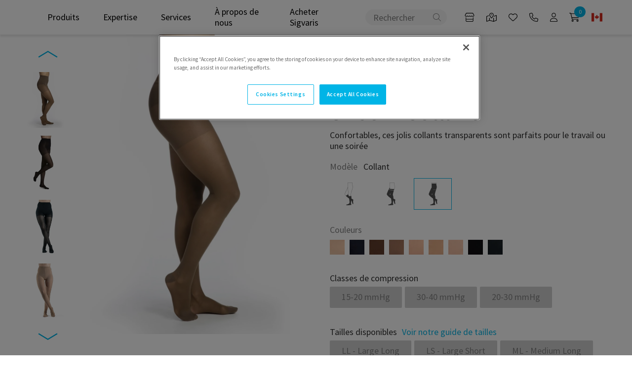

--- FILE ---
content_type: text/html; charset=utf-8
request_url: https://www.sigvaris.com/fr-ca/catalogue/marques/sigvaris/style/sheer-collant-collant
body_size: 42521
content:


<!DOCTYPE html>
<html lang="fr">
<head>
    <meta charset="utf-8" />
    <meta name="viewport" content="width=device-width, initial-scale=1.0">

    <link rel="preconnect" href="https://fonts.googleapis.com">
    <link rel="preconnect" href="https://fonts.gstatic.com" crossorigin>
    <link href="https://fonts.googleapis.com/css2?family=Source+Sans+Pro:wght@400;600;700&display=swap" rel="stylesheet">

        <script type="text/javascript">
            !function (a, b, c, d, e, f, g, h) {
                a.RaygunObject = e, a[e] = a[e] || function () {
                    (a[e].o = a[e].o || []).push(arguments)
                }, f = b.createElement(c), g = b.getElementsByTagName(c)[0],
                    f.async = 1, f.src = d, g.parentNode.insertBefore(f, g), h = a.onerror, a.onerror = function (b, c, d, f, g) {
                        h && h(b, c, d, f, g), g || (g = new Error(b)), a[e].q = a[e].q || [], a[e].q.push({
                            e: g
                        })
                    }
            }(window, document, "script", "//cdn.raygun.io/raygun4js/raygun.min.js", "rg4js");
        </script>
        <script type="text/javascript">
    rg4js('apiKey', '2g5rJswoNYcZdZB49g');
    rg4js('enableCrashReporting', true);
    rg4js('setVersion', '15.50.0');
    rg4js('options', {
        ignore3rdPartyErrors: true,
        ignoreAjaxError: true,
        ignoreAjaxAbort: true
    });
        </script>
            <script>
            function initMap() {}
            window.initMap=initMap;
        </script>
    <link rel="apple-touch-icon" sizes="180x180" href="/favicons/sigvaris/apple-touch-icon.png">
    <link rel="icon" type="image/png" href="/favicons/sigvaris/favicon-512x512.png" sizes="512x512">
    <link rel="icon" type="image/png" href="/favicons/sigvaris/favicon-192x192.png" sizes="192x192">
    <link rel="icon" type="image/png" href="/favicons/sigvaris/favicon-32x32.png" sizes="32x32">
    <link rel="icon" type="image/png" href="/favicons/sigvaris/favicon-16x16.png" sizes="16x16">
    <link rel="manifest" href="/manifest">
    <link rel="mask-icon" href="/favicons/sigvaris/safari-pinned-tab.svg" color="#001E46">
    <link rel="shortcut icon" href="/favicons/sigvaris/favicon.ico">
    <link rel="stylesheet" href="/ClientResources/Avensia/GooglePlaces/sigvaris/googlePlace.css">

    <title>Collant de compression pour femmes Sheer - Sigvaris | Sigvaris.com</title><!-- ssr chunks:  --><link rel="stylesheet" type="text/css" href="/assets/browser.bundle.c405e893aa645358a57a.css" />
<meta name="description" content="Sigvaris Sheer - Collant Collant Femmes Confortables, ces jolis collants transparents sont parfaits pour le travail ou une soirée" data-dynamic="1" />
<meta property="og:url" content="https://origin-www.sigvaris.com/fr-ca/catalogue/styles-de-produits/collants/sheer-collant-collant" data-dynamic="1" />
<meta property="og:type" content="website" data-dynamic="1" />
<meta property="og:title" content="Collant de compression pour femmes Sheer - Sigvaris" data-dynamic="1" />
<meta property="og:description" content="Sigvaris Sheer - Collant Collant Femmes Confortables, ces jolis collants transparents sont parfaits pour le travail ou une soirée" data-dynamic="1" />
<meta property="product:condition" content="new" data-dynamic="1" />
<meta property="product:retailer_item_id" content="p780PW_12543" data-dynamic="1" />
<meta property="product:price:currency" content="CAD" data-dynamic="1" />
<meta property="og:image" content="https://origin-www.sigvaris.com/globalassets/productimages/sty_sheer_pw_mocha.jpg?ref=2106CEC8F5" data-dynamic="1" />

                <script>
                if (!('Promise' in window && Promise.prototype.finally)) {
                    document.write('<' + 'script src="/assets/polyfills.bundle.8002a9ef433e5b5669ed.js" onerror="window.rg4js&&window.rg4js(\'send\', new Error(\'Failed to load: /assets/polyfills.bundle.8002a9ef433e5b5669ed.js\'))"></' + 'script>');
                }
                </script>
                <script>
                window.scopeReady = new Promise(function (res, rej) { window.resolveScopeReady = res; window.rejectScopeReady = rej; });
                </script>
            <link rel="canonical" href="https://www.sigvaris.com/fr-ca/catalogue/styles-de-produits/collants/sheer-collant-collant" id="link-canonical" />
<script src="/assets/browser.bundle.fd230cd419b479525333.js" async></script>
<script src="/assets/vendor.chunk.ab75d07ed7ddf1b90b7b.js" async></script>
<link rel="stylesheet" type="text/css" href="/assets/browser.bundle.c405e893aa645358a57a.css" />


    <style data-glitz>.a{overflow:hidden}.b{max-width:100%}.c{background-color:white}.d{flex-direction:column;-webkit-box-orient:vertical;-webkit-box-direction:normal}.e{display:-webkit-box;display:-moz-box;display:-ms-flexbox;display:-webkit-flex;display:flex}.f{min-height:100vh}.i{pointer-events:none}.j{opacity:0}.m{transform:translate(0, -100%)}.n{left:16px}.o{top:0}.p{position:absolute}.t{cursor:pointer}.u{background-color:transparent;background-color:initial}.v{text-align:inherit}.w{text-decoration:none}.x{color:inherit}.y{-webkit-user-select:none;-moz-user-select:none;-ms-user-select:none;user-select:none}.z{padding-bottom:0}.a0{padding-top:0}.a1{padding-right:0}.a2{padding-left:0}.a3{border-bottom-width:0}.a4{border-top-width:0}.a5{border-right-width:0}.a6{border-left-width:0}.a7{font-weight:inherit}.a8{font-variant:inherit}.a9{font-style:inherit}.aa{font-size:inherit}.ab{font-family:inherit}.ac{z-index:7}.ae{box-shadow:0px 4px 4px rgba(0, 0, 0, 0.09)}.af{position:-webkit-sticky;position:sticky}.ag{text-align:center}.ah{border-bottom-color:#ff3e29}.ai{border-top-color:#ff3e29}.aj{border-right-color:#ff3e29}.ak{border-left-color:#ff3e29}.al{color:#ff3e29}.am{border-radius:2px}.an{border-bottom-style:solid}.ao{border-bottom-width:2px}.ap{border-top-style:solid}.aq{border-top-width:2px}.ar{border-right-style:solid}.as{border-right-width:2px}.at{border-left-style:solid}.au{border-left-width:2px}.av{padding-bottom:16px}.aw{padding-top:16px}.ax{padding-right:16px}.ay{padding-left:16px}.az{color:#2F2F2F}.b0{height:70px}.b1{padding-right:2rem}.b2{padding-left:2rem}.b3{align-items:center;-webkit-box-align:center}.b4{justify-content:space-between;-webkit-box-pack:justify}.b5{position:relative}.b6{width:100%}.b7{margin-right:auto}.b8{margin-left:auto}.b9{padding-left:0.5rem}.ba{justify-content:flex-start;-webkit-box-pack:start}.bb{padding-bottom:19px}.bc{padding-top:19px}.bd{margin-bottom:0}.be{margin-top:0}.bg{max-width:200px}.bh{max-height:50px}.bi{min-height:50px}.bj{z-index:2}.bk{margin-right:24px}.bl{margin-left:24px}.bm{margin-left:16px}.bn{font-size:18px}.bp{border-radius:4px}.bq{padding-bottom:8px}.br{padding-top:8px}.bs{height:100%}.bt{transition-timing-function:ease-out}.bu{transition-duration:200ms}.bv{transition-property:background-color;-webkit-transition-property:background-color;-moz-transition-property:background-color}.c2{text-decoration:inherit}.c3{color:black}.c4{padding-right:1rem}.c5{justify-content:flex-end;-webkit-box-pack:end}.c6{margin-right:12px}.cd{height:32px}.ce{border-bottom-color:transparent}.cf{border-top-color:transparent}.cg{border-right-color:transparent}.ch{border-left-color:transparent}.ci{border-radius:29px}.cj{background-color:#F5F5F5}.ck{padding-right:34px}.cl{padding-bottom:3px}.cm{padding-top:3px}.cn{__-g-l-i-t-z__:1}.co{cursor:inherit}.cp{outline-style:none}.cq{right:6px}.cr{height:29px}.cs{width:29px}.ct{display:inline}.d0{display:inline-block}.e0{color:#00B4E6}.e1{padding-right:12px}.e2{padding-left:12px}.e3{transform:scale(1)}.e4{border-radius:100vw}.e5{font-size:12px}.e6{right:calc(50% - 22.5px)}.e7{top:calc(50% - 22.5px)}.e8{min-width:22.5px}.e9{height:22.5px}.ea{justify-content:center;-webkit-box-pack:center}.eb{background-color:#00B4E6}.ec{color:white}.ed{height:18px}.ee{font-size:1.25em}.ef{width:1em}.eg{display:-webkit-inline-box;display:-moz-inline-box;display:-ms-inline-flexbox;display:-webkit-inline-flex;display:inline-flex}.eh{flex-grow:1;-webkit-box-flex:1}.ei{grid-template-columns:1fr 1fr;-ms-grid-columns:1fr 1fr}.ej{grid-column-gap:56px}.ek{display:-ms-grid;display:grid}.el{width:1280px}.em{max-width:calc(100vw - 48px)}.en{order:1}.eo{margin-botttom:0}.ep{margin-bottom:32px}.er{margin-bottom:48px}.es{flex-basis:auto}.et{flex-shrink:0}.eu{margin-left:-0px}.ev{will-change:transform}.ew{width:calc(100% - 0px)}.ex{flex-grow:0;-webkit-box-flex:0}.ey{cursor:-webkit-zoom-in;cursor:-moz-zoom-in;cursor:zoom-in}.ez{object-fit:scale-down}.f0{max-width:calc(100vh - 60px)}.f4{object-fit:cover}.f5{object-position:center}.f6{transition-timing-function:ease-in}.f7{transition-duration:300ms}.f8{transition-property:opacity;-webkit-transition-property:opacity;-moz-transition-property:opacity}.f9{transition-duration:0ms}.fa{max-height:500px}.fb{display:block}.fc{margin-top:20px}.fd{margin-bottom:16px}.fe{color:#CCF0FA}.ff{background-color:unset}.fg{left:0}.fh{max-width:unset}.fi{z-index:1}.fj{font-size:32px}.fk{top:50%}.fl{transform:rotate(180deg)}.fm{min-height:10px}.fn{min-width:33px}.fo{height:1em}.fp{max-height:100%}.fq{min-width:85px}.fr{background-color:transparent}.fs{margin-right:0}.ft{margin-left:0}.fu{touch-action:manipulation}.fv{margin-top:16px}.fw{order:2}.fx{justify-content:start;-webkit-box-pack:start}.fy{margin-top:32px}.g2{flex-wrap:wrap;-webkit-box-lines:multiple}.g3{color:#FFFFFF}.g4{font-size:14px}.g5{height:36px}.g8{list-style:none}.g9{color:#7D7D7D}.gc{font-weight:400}.gg{margin-top:12px}.gj{font-size:20px}.gk{font-weight:600}.gl{font-family:Source Sans Pro}.gm{max-width:86px}.gn{max-height:40px}.go{min-height:20px}.gs{font-weight:700}.gt{-webkit-hyphens:auto;-ms-hyphens:auto;hyphens:auto}.gv{font-size:36px}.gw{margin-top:8px}.gx{margin-bottom:12px}.gy{color:#828282}.gz{margin-bottom:30px}.h0{grid-row-gap:12px}.h1{grid-column-gap:8px}.h2{grid-template-columns:repeat(auto-fill, minmax(76px, 1fr));-ms-grid-columns:repeat(auto-fill, minmax(76px, 1fr))}.hk{border-bottom-width:1px}.hl{border-top-width:1px}.hm{border-right-width:1px}.hn{border-left-width:1px}.ho{padding-right:8px}.hp{padding-left:8px}.hq{align-self:center;-ms-grid-row-align:center}.hr{fill:#515151}.hs{height:46px}.ht{width:46px}.hu{cursor:default}.hv{border-bottom-color:#00B4E6}.hw{border-top-color:#00B4E6}.hx{border-right-color:#00B4E6}.hy{border-left-color:#00B4E6}.hz{margin-bottom:4px}.i0{margin-left:-5px}.i1{min-height:18px}.il{border-bottom-style:none}.im{border-top-style:none}.in{border-right-style:none}.io{border-left-style:none}.ip{background-color:#cfa57e}.iq{pointer-events:auto}.ir{margin-bottom:5px}.is{margin-top:5px}.it{margin-right:5px}.iu{margin-left:5px}.iv{width:30px}.iw{height:30px}.ix{background-color:#4a2403}.iy{background-color:#6f4c23}.iz{background-color:#c29367}.j0{background-color:#e3b492}.j1{background-color:#DDBFA5}.j2{background-color:#000000}.j3{background-color:#36424a}.j4{margin-bottom:6px}.j6{margin-right:6px}.j7{padding-bottom:10px}.j8{padding-top:10px}.j9{padding-right:24px}.ja{padding-left:24px}.jb{height:42.5px}.jc{line-height:1.25}.jd{transition-property:color, background-color, border-color;-webkit-transition-property:color, background-color, border-color;-moz-transition-property:color, background-color, border-color}.je{text-transform:inherit}.jf{border-bottom-width:3px}.jg{border-bottom-color:#A1A1A1}.jh{background-color:#D0D0D0}.ji{margin-left:10px}.jk{-webkit-column-gap:16px;column-gap:16px}.jm{flex-grow:2;-webkit-box-flex:2}.jp{text-align:left}.jq{align-items:end;-webkit-box-align:end}.jr{margin-top:24px}.js{margin-right:16px}.jt{background-color:#F3F3F3}.ju{padding-bottom:40px}.jv{padding-top:40px}.jw{padding-right:40px}.jx{padding-left:40px}.jy{font-size:24px}.k1{height:46.5px}.k2{border-top-color:#A1A1A1}.k3{border-right-color:#A1A1A1}.k4{border-left-color:#A1A1A1}.k5{padding-bottom:12px}.k6{padding-top:12px}.kd{opacity:1}.ke{transition-property:opacity, transform;-webkit-transition-property:opacity, transform;-moz-transition-property:opacity, transform}.kf{text-overflow:ellipsis}.kg{white-space:nowrap}.kh{min-width:46.5px}.ki{border-bottom-color:#D1D1D1}.kj{border-top-color:#D1D1D1}.kk{padding-bottom:32px}.kl{margin-bottom:24px}.km{grid-row-gap:16px}.kn{grid-column-gap:16px}.ko{grid-template-columns:repeat(3, 1fr);-ms-grid-columns:repeat(3, 1fr)}.kp{align-items:start;-webkit-box-align:start}.kq{margin-right:8px}.kr{align-items:baseline;-webkit-box-align:baseline}.ks{margin-right:4px}.kt{transform:rotate(270deg)}.ku{margin-bottom:8px}.kv{height:0}.kw{background-color:inherit}.kx{bottom:0}.ky{right:0}.kz{width:1120px}.l3{font-size:28px}.l5{flex-basis:0}.l6{background-color:#f9f9f9}.l7{height:300px}.l8{background-color:#E6E6E6}.l9{padding-top:64px}.la{padding-right:80px}.lb{padding-left:80px}.lc{width:1600px}.ld{margin-bottom:96px}.lk{flex-shrink:1}.ll{padding-right:0.5rem}.lo{font-size:16px}.lp{white-space:normal}.lq{display:table}.lr{text-align:end}.ls{margin-left:8px}.lt{margin-top:-40px}.lu{opacity:0.85}.lv{height:auto}.lw{align-items:flex-start;-webkit-box-align:start}.lx{margin-right:60px}.lz{margin-right:32px}.m0{font-weight:normal}.m1{width:768px}.m2{z-index:6}.m3{transform:translateX(-50%)}.m4{left:50%}.m5{position:fixed}.g:focus{pointer-events:none}.h:focus{opacity:0}.k:focus{z-index:5}.l:focus{transform:translate(0, 0)}.q:focus{outline-color:#00B4E6}.r:focus{outline-style:solid}.s:focus{outline-width:0}.by:focus{text-decoration:inherit}.bz:focus{color:black}.cw:focus{text-decoration:underline}.cx:focus{color:inherit}.de:focus{border-radius:4px}.df:focus{color:#00B4E6}.dg:focus{font-size:18px}.dh:focus{text-decoration:none}.di:focus{position:relative}.dj:focus{padding-bottom:8px}.dk:focus{padding-top:8px}.dl:focus{padding-right:12px}.dm:focus{padding-left:12px}.dn:focus{align-items:center;-webkit-box-align:center}.do:focus{display:-webkit-box;display:-moz-box;display:-ms-flexbox;display:-webkit-flex;display:flex}.bf:hover{color:#00B4E6}.bo:hover{background-color:#E9F7FC}.c0:hover{text-decoration:inherit}.c1:hover{color:black}.cy:hover{text-decoration:underline}.cz:hover{color:inherit}.dq:hover{border-radius:4px}.dr:hover{font-size:18px}.ds:hover{text-decoration:none}.dt:hover{position:relative}.du:hover{padding-bottom:8px}.dv:hover{padding-top:8px}.dw:hover{padding-right:12px}.dx:hover{padding-left:12px}.dy:hover{align-items:center;-webkit-box-align:center}.dz:hover{display:-webkit-box;display:-moz-box;display:-ms-flexbox;display:-webkit-flex;display:flex}.h4:hover{background-color:#E6F8FD}.ij:hover{cursor:pointer}.k7:hover{background-color:transparent}.k8:hover{color:white}.bw:active{text-decoration:inherit}.bx:active{color:black}.cu:active{text-decoration:underline}.cv:active{color:inherit}.d2:active{border-radius:4px}.d3:active{color:#00B4E6}.d4:active{font-size:18px}.d5:active{text-decoration:none}.d6:active{position:relative}.d7:active{padding-bottom:8px}.d8:active{padding-top:8px}.d9:active{padding-right:12px}.da:active{padding-left:12px}.db:active{align-items:center;-webkit-box-align:center}.dc:active{display:-webkit-box;display:-moz-box;display:-ms-flexbox;display:-webkit-flex;display:flex}.cc::placeholder{color:#828282}.d1:active:hover{background-color:#E9F7FC}.gd:active:hover{color:#00B4E6}.dd:focus:hover{background-color:#E9F7FC}.ge:focus:hover{color:#00B4E6}.dp:hover:hover{background-color:#E9F7FC}.gf:hover:hover{color:#00B4E6}.f1:before{padding-top:133.33333333333331%}.f2:before{float:left}.f3:before{content:""}.g6:empty:before{white-space:pre}.g7:empty:before{content:" "}.ga:after{white-space:pre}.gb:after{content:"  /  "}.h5:after{opacity:0}.h6:after{z-index:4}.h7:after{white-space:nowrap}.h8:after{font-size:12px}.h9:after{border-radius:5px}.ha:after{background-color:#494949}.hb:after{color:white}.hc:after{padding-bottom:5px}.hd:after{padding-top:5px}.he:after{padding-right:5px}.hf:after{padding-left:5px}.hg:after{left:0}.hh:after{bottom:-32px}.hi:after{position:absolute}.hj:after{content:attr(data-title)}.ik:after{content:""}.h3:hover::after{opacity:1}.i2:hover::after{padding-bottom:5px}.i3:hover::after{padding-top:5px}.i4:hover::after{padding-right:5px}.i5:hover::after{padding-left:5px}.i6:hover::after{font-size:12px}.i7:hover::after{height:27px}.i8:hover::after{margin-top:0}.i9:hover::after{overflow:visible}.ia:hover::after{white-space:nowrap}.ib:hover::after{visibility:visible}.ic:hover::after{z-index:4}.id:hover::after{position:absolute}.ie:hover::after{border-radius:5px}.if:hover::after{text-align:center}.ig:hover::after{color:white}.ih:hover::after{background-color:#494949}.ii:hover::after{content:attr(data-title)}.j5:disabled{color:#828282}.jz:not([disabled]):hover{background-color:#CCF0FA}.k0:not([disabled]):hover{color:#00B4E6}.l4:not(:first-child){margin-left:8px}.le:last-child{flex-basis:0}.lf:last-child{flex-shrink:1}.lg:last-child{flex-grow:1;-webkit-box-flex:1}.lh:not(:last-child){flex-basis:0}.li:not(:last-child){flex-shrink:1}.lj:not(:last-child){flex-grow:1;-webkit-box-flex:1}</style><style data-glitz media="(min-width: 320px)">.c7{left:0}.c8{display:-webkit-box;display:-moz-box;display:-ms-flexbox;display:-webkit-flex;display:flex}.c9{width:100%}.ca{top:100%}.cb{position:absolute}.fz{-webkit-overflow-scrolling:touch}.g0{white-space:nowrap}.g1{flex-wrap:nowrap;-webkit-box-lines:nowrap}.gr{font-size:38px}.k9{__-g-l-i-t-z__:1}.ka{justify-content:start;-webkit-box-pack:start}.kb{max-width:100%}.kc{display:inline-block}</style><style data-glitz media="(min-width: 412px)">.gu{font-size:40px}.jj{flex-wrap:nowrap;-webkit-box-lines:nowrap}.jl{flex-shrink:0}.jn{text-align:right}.jo{justify-content:end;-webkit-box-pack:end}.l2{font-size:32px}</style><style data-glitz media="(min-width: 768px)">.gi{font-size:22px}.gq{font-size:38px}.l1{font-size:36px}.ln{font-size:16px}</style><style data-glitz media="(min-width: 1024px)">.eq{flex-direction:row-reverse;-webkit-box-orient:horizontal;-webkit-box-direction:reverse}.gh{font-size:24px}.gp{font-size:46px}.l0{font-size:40px}.lm{font-size:18px}.ly{font-size:14px}</style>
<!-- Google Tag Manager -->
<script>(function(w,d,s,l,i){w[l]=w[l]||[];w[l].push({'gtm.start':
new Date().getTime(),event:'gtm.js'});var f=d.getElementsByTagName(s)[0],
j=d.createElement(s),dl=l!='dataLayer'?'&l='+l:'';j.async=true;j.src=
'https://www.googletagmanager.com/gtm.js?id='+i+dl;f.parentNode.insertBefore(j,f);
})(window,document,'script','dataLayer','GTM-MM7Q345');</script>
<!-- End Google Tag Manager -->    <link href="https://www.sigvaris.com/en-ca/catalogue/brands/sigvaris/style/sheer-pantyhose-pantyhose" hreflang="en-ca" rel="alternate" />
<link href="https://www.sigvaris.com/fr-ca/catalogue/marques/sigvaris/style/sheer-collant-collant" hreflang="fr-ca" rel="alternate" />
<link href="https://www.sigvaris.com/en-ca/catalogue/brands/sigvaris/style/sheer-pantyhose-pantyhose" hreflang="x-default" rel="alternate" />

<script type="text/javascript">var appInsights=window.appInsights||function(config){function t(config){i[config]=function(){var t=arguments;i.queue.push(function(){i[config].apply(i,t)})}}var i={config:config},u=document,e=window,o="script",s="AuthenticatedUserContext",h="start",c="stop",l="Track",a=l+"Event",v=l+"Page",r,f;setTimeout(function(){var t=u.createElement(o);t.src=config.url||"https://js.monitor.azure.com/scripts/a/ai.0.js";u.getElementsByTagName(o)[0].parentNode.appendChild(t)});try{i.cookie=u.cookie}catch(y){}for(i.queue=[],r=["Event","Exception","Metric","PageView","Trace","Dependency"];r.length;)t("track"+r.pop());return t("set"+s),t("clear"+s),t(h+a),t(c+a),t(h+v),t(c+v),t("flush"),config.disableExceptionTracking||(r="onerror",t("_"+r),f=e[r],e[r]=function(config,t,u,e,o){var s=f&&f(config,t,u,e,o);return s!==!0&&i["_"+r](config,t,u,e,o),s}),i}({instrumentationKey:"6537e9bf-c5b2-4294-ac29-7a291bbb7935",sdkExtension:"a"});window.appInsights=appInsights;appInsights.queue&&appInsights.queue.length===0&&appInsights.trackPageView();</script></head>
<body class="sigvaris-site">
<!-- Google Tag Manager (noscript) -->
<noscript><iframe src="https://www.googletagmanager.com/ns.html?id=GTM-MM7Q345"
height="0" width="0" style="display:none;visibility:hidden"></iframe></noscript>
<!-- End Google Tag Manager (noscript) -->
<script src="https://unpkg.com/@elastic/apm-rum@5/dist/bundles/elastic-apm-rum.umd.min.js" crossorigin></script>
<script>
      elasticApm.init({
        serviceName: 'SIGVARIS',
        serverUrl: 'https://elastic-middleware.apm.westeurope.azure.elastic-cloud.com',
        environment: 'dev',
        distributedTracingOrigins: [window.location.origin],
        logLevel: 'debug'
      });
</script>

    <div id="container"><div class="a b c d e f"><button type="button" class="g h i j k l m n o p q r s t u v w x y z a0 a1 a2 a3 a4 a5 a6 a7 a8 a9 aa ab">Passer au contenu</button><header class="ac o ae af"><div><noscript class="ag ah ai aj ak c al am an ao ap aq ar as at au av aw ax ay">Il semble que votre navigateur ne prenne pas en charge JavaScript, ou que vous ayez désactivé JavaScript. JavaScript est nécessaire pour vous offrir la meilleure expérience possible.</noscript><div class="c az"><div class="b b0 b1 b2 b3 b4 e b5 b6 b7 b8"><div class="b9 ba b3 e"><a aria-label="Alle à la page initiale" class="bb bc a1 b7 b8 bd be q r s bf" href="https://www.sigvaris.com/fr-ca"><img class="bg bh bi" maxWidth="200" maxHeight="50" src="/globalassets/_div/sig9000_sigvaris_group_160th_logo_dual_horizontal_darkblue_rgb.svg?ref=FD8B1C8BB4" alt="SIGVARIS_GROUP_Logo_160_years" fetchpriority="high"/></a><nav aria-label="main menu" class="bj bk bl b3 e"><div class="bm ba b3 e"><a data-test-id="main-menu-tabs" id="menuundefined" aria-expanded="true" aria-label="show Produits" role="button" class="bn bo bp bq br ax ay bs b3 e bt bu bv bw bx by bz c0 c1 c2 c3 q r s" data-scope-link="true">Produits</a></div><div class="bm ba b3 e"><a data-test-id="main-menu-tabs" id="menuundefined" aria-expanded="true" aria-label="show Expertise" role="button" class="bn bo bp bq br ax ay bs b3 e bt bu bv bw bx by bz c0 c1 c2 c3 q r s" data-scope-link="true">Expertise</a></div><div class="bm ba b3 e"><a data-test-id="main-menu-tabs" id="menuundefined" aria-expanded="true" aria-label="show Services" role="button" class="bn bo bp bq br ax ay bs b3 e bt bu bv bw bx by bz c0 c1 c2 c3 q r s" data-scope-link="true">Services</a></div><div class="bm ba b3 e"><a data-test-id="main-menu-tabs" id="menuundefined" aria-expanded="true" aria-label="show À propos de nous" role="button" class="bn bo bp bq br ax ay bs b3 e bt bu bv bw bx by bz c0 c1 c2 c3 q r s" data-scope-link="true">À propos de nous</a></div><div class="bm ba b3 e"><a data-test-id="main-menu-tabs" id="menuundefined" aria-expanded="true" aria-label="show Acheter Sigvaris" role="button" class="bn bo bp bq br ax ay bs b3 e bt bu bv bw bx by bz c0 c1 c2 c3 q r s" data-scope-link="true">Acheter Sigvaris</a></div></nav></div><nav class="c4 c5 e"><div id="menu-wrapper" class="b3 e"><form data-test-id="search-form" action="/fr-ca/rechercer" class="c6 bm b3 e b5"><div class="c7 c8 c9 ca cb ac o ae af"><div></div></div><div class="c6 b3 e b5"><input type="search" name="q" autoComplete="off" value="" placeholder="Rechercher" class="q r s cc cd bg ce cf cg ch ci cj ck ay cl cm bn cn co cp x a3 a4 a5 a6 b6"/><button data-test-id="start-search-button" aria-label="Rechercher" type="submit" class="ag cq p cr cs s t u w x y z a0 a1 a2 a3 a4 a5 a6 a7 a8 a9 aa ab ct cu cv cw cx cy cz q r"><svg aria-hidden="true" focusable="false" data-prefix="fal" data-icon="magnifying-glass" class="svg-inline--fa fa-magnifying-glass " role="img" xmlns="http://www.w3.org/2000/svg" viewBox="0 0 512 512" color="#828282"><path fill="currentColor" d="M507.3 484.7l-141.5-141.5C397 306.8 415.1 259.7 415.1 208c0-114.9-93.13-208-208-208S-.0002 93.13-.0002 208S93.12 416 207.1 416c51.68 0 98.85-18.96 135.2-50.15l141.5 141.5C487.8 510.4 491.9 512 496 512s8.188-1.562 11.31-4.688C513.6 501.1 513.6 490.9 507.3 484.7zM208 384C110.1 384 32 305 32 208S110.1 32 208 32S384 110.1 384 208S305 384 208 384z"></path></svg></button></div></form><div id="store" class="d0 b5"><a target="_blank" class="d1 d2 d3 d4 d5 d6 d7 d8 d9 da db dc dd de df dg dh di dj dk dl dm dn do dp dq bf dr ds dt du dv dw dx dy dz bp e0 bn w b5 bq br e1 e2 b3 e q r s" href="https://www.sigvaris-online.com/cust_logon.aspx?l=fr"><svg aria-hidden="true" focusable="false" data-prefix="fal" data-icon="store" class="svg-inline--fa fa-store " role="img" xmlns="http://www.w3.org/2000/svg" viewBox="0 0 576 512" color="black"><path fill="currentColor" d="M431.3 206.8C426.5 203.3 422.2 199.4 418.3 195C414.4 199.3 410.1 203.2 405.4 206.7C390.9 217.5 372.8 224 353.1 224C333.5 224 315.6 217.6 301.1 206.1C296.3 203.4 291.9 199.4 287.9 195C283.9 199.4 279.5 203.4 274.7 206.1C260.2 217.6 242.3 224 222.7 224C203.2 224 185.2 217.6 170.7 206.1C165.9 203.4 161.5 199.4 157.6 195C153.6 199.4 149.1 203.4 144.3 206.1C129.9 217.6 111.1 224 92.36 224C88.3 224 84.21 223.7 80.24 223.2C24.92 215.8-1.255 150.6 28.33 103.8L85.66 13.13C90.76 4.979 99.87 0 109.6 0H466.4C476.1 0 485.2 4.978 490.3 13.13L547.6 103.8C577.3 150.7 551 215.8 495.5 223.2C491.6 223.7 487.6 224 483.4 224C463.8 224 445.8 217.5 431.3 206.8H431.3zM464.4 32H111.6L55.38 120.9C36.71 150.5 55.1 187.5 84.44 191.5C87.11 191.8 89.8 192 92.36 192C108.1 192 123.6 184.8 133.8 173.6C139.9 166.9 148.5 163 157.6 163C166.6 163 175.2 166.9 181.3 173.6C191.5 184.8 206.2 192 222.7 192C239.3 192 253.1 184.8 264.2 173.6C270.2 166.9 278.9 163 287.9 163C296.1 163 305.6 166.9 311.6 173.6C321.8 184.8 336.5 191.1 353.1 191.1C369.7 191.1 384.3 184.8 394.5 173.6C400.6 166.9 409.2 163 418.2 163C427.2 163 435.9 166.8 441.9 173.5C452.2 184.8 466.1 191.1 483.4 191.1C486.1 191.1 488.7 191.8 491.4 191.5C520.9 187.5 539.3 150.5 520.6 120.9L464.4 32zM96 272V352H480V272C480 263.2 487.2 256 496 256C504.8 256 512 263.2 512 272V448C512 483.3 483.3 512 448 512H128C92.65 512 64 483.3 64 448V272C64 263.2 71.16 256 80 256C88.84 256 96 263.2 96 272zM96 448C96 465.7 110.3 480 128 480H448C465.7 480 480 465.7 480 448V384H96V448z"></path></svg></a></div><div id="findRetailer" class="d0 b5"><a id="geolocationButton" target="_self" class="d1 d2 d3 d4 d5 d6 d7 d8 d9 da db dc dd de df dg dh di dj dk dl dm dn do dp dq bf dr ds dt du dv dw dx dy dz bp e0 bn w b5 bq br e1 e2 b3 e q r s" data-scope-link="true" href="/fr-ca/prestations/points-de-vente"><svg aria-hidden="true" focusable="false" data-prefix="fal" data-icon="map-location-dot" class="svg-inline--fa fa-map-location-dot " role="img" xmlns="http://www.w3.org/2000/svg" viewBox="0 0 576 512" color="black"><path fill="currentColor" d="M264 112C264 98.75 274.7 88 288 88C301.3 88 312 98.75 312 112C312 125.3 301.3 136 288 136C274.7 136 264 125.3 264 112zM273.2 311.1C241.1 271.9 168 174.6 168 120C168 53.73 221.7 0 288 0C354.3 0 408 53.73 408 120C408 174.6 334.9 271.9 302.8 311.1C295.1 321.6 280.9 321.6 273.2 311.1V311.1zM366.6 154.1C373.3 139 376 127.4 376 120C376 71.4 336.6 32 288 32C239.4 32 200 71.4 200 120C200 127.4 202.7 139 209.4 154.1C215.9 170.4 225.1 187.4 235.8 204.7C252.9 232.5 272.7 259.4 288 279.1C303.3 259.4 323.1 232.5 340.2 204.7C350.9 187.4 360.1 170.4 366.6 154.1V154.1zM405.9 222.9C405.1 223.2 404.3 223.4 403.4 223.6C411.6 209.5 419.1 194.9 425.2 180.7L543.1 133.5C558.9 127.2 576 138.8 576 155.8V426.6C576 436.4 570 445.2 560.9 448.9L405.9 510.9C402.6 512.2 399 512.4 395.6 511.4L176.9 448.9L32.91 506.5C17.15 512.8 0 501.2 0 484.2V213.4C0 203.6 5.975 194.8 15.09 191.1L138.3 141.9C140.4 152.3 143.6 162.7 147.5 172.6L32 218.8V472.4L160 421.2V303.1C160 295.2 167.2 287.1 176 287.1C184.8 287.1 192 295.2 192 303.1V419.9L384 474.8V303.1C384 295.2 391.2 287.1 400 287.1C408.8 287.1 416 295.2 416 303.1V472.4L544 421.2V167.6L405.9 222.9z"></path></svg></a></div><div id="wishlist" class="d0 b5"><button aria-expanded="false" aria-label="Mes favoris" title="Favorites" type="button" class="d1 d2 d3 d4 d5 d6 d7 d8 d9 da db dc dd de df dg dh di dj dk dl dm dn do dp dq bf dr ds dt du dv dw dx dy dz bp e0 bn w b5 bq br e1 e2 b3 e q r s t u v y a3 a4 a5 a6 a7 a8 a9 ab"><svg aria-hidden="true" focusable="false" data-prefix="fal" data-icon="heart" class="svg-inline--fa fa-heart " role="img" xmlns="http://www.w3.org/2000/svg" viewBox="0 0 512 512" color="black"><path fill="currentColor" d="M255.1 96L267.1 84.02C300.6 51.37 347 36.51 392.6 44.1C461.5 55.58 512 115.2 512 185.1V190.9C512 232.4 494.8 272.1 464.4 300.4L283.7 469.1C276.2 476.1 266.3 480 256 480C245.7 480 235.8 476.1 228.3 469.1L47.59 300.4C17.23 272.1 0 232.4 0 190.9V185.1C0 115.2 50.52 55.58 119.4 44.1C164.1 36.51 211.4 51.37 244 84.02L255.1 96zM255.1 141.3L221.4 106.6C196.1 81.31 160 69.77 124.7 75.66C71.21 84.58 31.1 130.9 31.1 185.1V190.9C31.1 223.6 45.55 254.7 69.42 277L250.1 445.7C251.7 447.2 253.8 448 255.1 448C258.2 448 260.3 447.2 261.9 445.7L442.6 277C466.4 254.7 480 223.6 480 190.9V185.1C480 130.9 440.8 84.58 387.3 75.66C351.1 69.77 315.9 81.31 290.6 106.6L255.1 141.3z"></path></svg></button></div><div id="contact" class="d0 b5"><a class="d1 d2 d3 d4 d5 d6 d7 d8 d9 da db dc dd de df dg dh di dj dk dl dm dn do dp dq bf dr ds dt du dv dw dx dy dz bp e0 bn w b5 bq br e1 e2 b3 e q r s" data-scope-link="true" href="/fr-ca/prestations/contactez-nous"><svg aria-hidden="true" focusable="false" data-prefix="fal" data-icon="phone" class="svg-inline--fa fa-phone " role="img" xmlns="http://www.w3.org/2000/svg" viewBox="0 0 512 512" color="black"><path fill="currentColor" d="M484.6 330.6C484.6 330.6 484.6 330.6 484.6 330.6l-101.8-43.66c-18.5-7.688-40.2-2.375-52.75 13.08l-33.14 40.47C244.2 311.8 200.3 267.9 171.6 215.2l40.52-33.19c15.67-12.92 20.83-34.16 12.84-52.84L181.4 27.37C172.7 7.279 150.8-3.737 129.6 1.154L35.17 23.06C14.47 27.78 0 45.9 0 67.12C0 312.4 199.6 512 444.9 512c21.23 0 39.41-14.44 44.17-35.13l21.8-94.47C515.7 361.1 504.7 339.3 484.6 330.6zM457.9 469.7c-1.375 5.969-6.844 10.31-12.98 10.31c-227.7 0-412.9-185.2-412.9-412.9c0-6.188 4.234-11.48 10.34-12.88l94.41-21.91c1-.2344 2-.3438 2.984-.3438c5.234 0 10.11 3.094 12.25 8.031l43.58 101.7C197.9 147.2 196.4 153.5 191.8 157.3L141.3 198.7C135.6 203.4 133.8 211.4 137.1 218.1c33.38 67.81 89.11 123.5 156.9 156.9c6.641 3.313 14.73 1.531 19.44-4.219l41.39-50.5c3.703-4.563 10.16-6.063 15.5-3.844l101.6 43.56c5.906 2.563 9.156 8.969 7.719 15.22L457.9 469.7z"></path></svg></a></div><div id="login" class="d0 b5"><button aria-expanded="false" aria-label="Connexion" data-test-id="open-login-button" type="button" class="d1 d2 d3 d4 d5 d6 d7 d8 d9 da db dc dd de df dg dh di dj dk dl dm dn do dp dq bf dr ds dt du dv dw dx dy dz bp e0 bn w b5 bq br e1 e2 b3 e q r s t u v y a3 a4 a5 a6 a7 a8 a9 ab"><svg aria-hidden="true" focusable="false" data-prefix="fal" data-icon="user" class="svg-inline--fa fa-user " role="img" xmlns="http://www.w3.org/2000/svg" viewBox="0 0 448 512" color="black"><path fill="currentColor" d="M224 256c70.7 0 128-57.31 128-128s-57.3-128-128-128C153.3 0 96 57.31 96 128S153.3 256 224 256zM224 32c52.94 0 96 43.06 96 96c0 52.93-43.06 96-96 96S128 180.9 128 128C128 75.06 171.1 32 224 32zM274.7 304H173.3C77.61 304 0 381.6 0 477.3c0 19.14 15.52 34.67 34.66 34.67h378.7C432.5 512 448 496.5 448 477.3C448 381.6 370.4 304 274.7 304zM413.3 480H34.66C33.2 480 32 478.8 32 477.3C32 399.4 95.4 336 173.3 336h101.3C352.6 336 416 399.4 416 477.3C416 478.8 414.8 480 413.3 480z"></path></svg></button></div><div id="cart" class="d0 b5"><button title="Panier vide" aria-expanded="false" aria-label="Panier" data-test-id="minicart-button" type="button" class="d1 d2 d3 d4 d5 d6 d7 d8 d9 da db dc dd de df dg dh di dj dk dl dm dn do dp dq bf dr ds dt du dv dw dx dy dz bp e0 bn w b5 bq br e1 e2 b3 e q r s t u v y a3 a4 a5 a6 a7 a8 a9 ab"><svg aria-hidden="true" focusable="false" data-prefix="fal" data-icon="cart-shopping" class="svg-inline--fa fa-cart-shopping " role="img" xmlns="http://www.w3.org/2000/svg" viewBox="0 0 576 512" color="black"><path fill="currentColor" d="M80 0C87.47 0 93.95 5.17 95.6 12.45L100 32H541.8C562.1 32 578.3 52.25 572.6 72.66L518.6 264.7C514.7 278.5 502.1 288 487.8 288H158.2L172.8 352H496C504.8 352 512 359.2 512 368C512 376.8 504.8 384 496 384H160C152.5 384 146.1 378.8 144.4 371.5L67.23 32H16C7.164 32 0 24.84 0 16C0 7.164 7.164 0 16 0H80zM107.3 64L150.1 256H487.8L541.8 64H107.3zM128 456C128 425.1 153.1 400 184 400C214.9 400 240 425.1 240 456C240 486.9 214.9 512 184 512C153.1 512 128 486.9 128 456zM184 480C197.3 480 208 469.3 208 456C208 442.7 197.3 432 184 432C170.7 432 160 442.7 160 456C160 469.3 170.7 480 184 480zM512 456C512 486.9 486.9 512 456 512C425.1 512 400 486.9 400 456C400 425.1 425.1 400 456 400C486.9 400 512 425.1 512 456zM456 432C442.7 432 432 442.7 432 456C432 469.3 442.7 480 456 480C469.3 480 480 469.3 480 456C480 442.7 469.3 432 456 432z"></path></svg><div class="e3 cn e4 e5 e6 e7 e8 e9 p ea b3 e eb ec">0</div></button></div><button aria-expanded="false" aria-label="Pays  / Langue" title="Canada | FR" data-test-id="country-selector-button" type="button" class="c1 c3 d1 d2 d3 d4 d5 d6 d7 d8 d9 da db dc dd de df dg dh di dj dk dl dm dn do dp dq dr ds dt du dv dw dx dy dz bp bn w b5 bq br e1 e2 b3 e q r s t u v y a3 a4 a5 a6 a7 a8 a9 ab"><svg width="1em" height="1em" alt="" class="ed ee ef eg" viewBox="0 0 640 480"><path fill="#fff" d="M150.1 0h339.7v480H150z"></path><path fill="#d52b1e" d="M-19.7 0h169.8v480H-19.7zm509.5 0h169.8v480H489.9zM201 232l-13.3 4.4 61.4 54c4.7 13.7-1.6 17.8-5.6 25l66.6-8.4-1.6 67 13.9-.3-3.1-66.6 66.7 8c-4.1-8.7-7.8-13.3-4-27.2l61.3-51-10.7-4c-8.8-6.8 3.8-32.6 5.6-48.9 0 0-35.7 12.3-38 5.8l-9.2-17.5-32.6 35.8c-3.5.9-5-.5-5.9-3.5l15-74.8-23.8 13.4c-2 .9-4 .1-5.2-2.2l-23-46-23.6 47.8c-1.8 1.7-3.6 1.9-5 .7L264 130.8l13.7 74.1c-1.1 3-3.7 3.8-6.7 2.2l-31.2-35.3c-4 6.5-6.8 17.1-12.2 19.5-5.4 2.3-23.5-4.5-35.6-7 4.2 14.8 17 39.6 9 47.7z"></path></svg></button></div><div class=""></div></nav></div></div></div></header><div class=""></div><div class="eh e"><main class="b6 b b7 b8"><div class="b6 b b7 b8"><div><div class="ei ej ek el em b7 b8"><div class="en"><div class="eo ep b6 b b7 b8"><div class="e b5"><div id="product-media-carousel" class="bl d e eq er b6"><div class="b6 b5"><div id="carousel-container" class="a es et eh"><div class="eu ev e"><div class="a2 ew es et ex b5"><div id="image-wrapper" class="ey"><div class="ez b6 f0 b5 f1 f2 f3 a"><img id="constrained" alt="" srcSet="/globalassets/productimages/sty_sheer_pw_mocha.jpg?ref=2106CEC8F5&amp;w=1440&amp;scale=both&amp;format=jpg 1.5x" src="/globalassets/productimages/sty_sheer_pw_mocha.jpg?ref=2106CEC8F5&amp;w=960&amp;scale=both&amp;format=jpg" class="f4 f5 bs b6 p b f6 f7 f8"/></div></div></div><div class="a2 ew es et ex b5"><div id="image-wrapper" class="ey"><div class="ez b6 f0 b5 f1 f2 f3 a"><img id="constrained" alt="" class="f4 f5 bs b6 p f9 j b f6 f8"/></div></div></div><div class="a2 ew es et ex b5"><div id="image-wrapper" class="ey"><div class="ez b6 f0 b5 f1 f2 f3 a"><img id="constrained" alt="" class="f4 f5 bs b6 p f9 j b f6 f8"/></div></div></div><div class="a2 ew es et ex b5"><div id="image-wrapper" class="ey"><div class="ez b6 f0 b5 f1 f2 f3 a"><img id="constrained" alt="" class="f4 f5 bs b6 p f9 j b f6 f8"/></div></div></div><div class="a2 ew es et ex b5"><div id="image-wrapper" class="ey"><div class="ez b6 f0 b5 f1 f2 f3 a"><img id="constrained" alt="" class="f4 f5 bs b6 p f9 j b f6 f8"/></div></div></div><div class="a2 ew es et ex b5"><div id="image-wrapper" class="ey"><div class="ez b6 f0 b5 f1 f2 f3 a"><img id="constrained" alt="" class="f4 f5 bs b6 p f9 j b f6 f8"/></div></div></div><div class="a2 ew es et ex b5"><div id="image-wrapper" class="ey"><div class="ez b6 f0 b5 f1 f2 f3 a"><img id="constrained" alt="" class="f4 f5 bs b6 p f9 j b f6 f8"/></div></div></div><div class="a2 ew es et ex b5"><div id="image-wrapper" class="ey"><div class="ez b6 f0 b5 f1 f2 f3 a"><img id="constrained" alt="" class="f4 f5 bs b6 p f9 j b f6 f8"/></div></div></div><div class="a2 ew es et ex b5"><div id="image-wrapper" class="ey"><div class="ez b6 f0 b5 f1 f2 f3 a"><img id="constrained" alt="" class="f4 f5 bs b6 p f9 j b f6 f8"/></div></div></div><div class="a2 ew es et ex b5"><div id="image-wrapper" class="ey"><div class="ez b6 f0 b5 f1 f2 f3 a"><img id="constrained" alt="" class="f4 f5 bs b6 p f9 j b f6 f8"/></div></div></div><div class="a2 ew es et ex b5"><div id="image-wrapper" class="ey"><div class="ez b6 f0 b5 f1 f2 f3 a"><img id="constrained" alt="" class="f4 f5 bs b6 p f9 j b f6 f8"/></div></div></div><div class="a2 ew es et ex b5"><div id="image-wrapper" class="ey"><div class="ez b6 f0 b5 f1 f2 f3 a"><img id="constrained" alt="" class="f4 f5 bs b6 p f9 j b f6 f8"/></div></div></div><div class="a2 ew es et ex b5"><div id="image-wrapper" class="ey"><div class="ez b6 f0 b5 f1 f2 f3 a"><img id="constrained" alt="" class="f4 f5 bs b6 p f9 j b f6 f8"/></div></div></div><div class="a2 ew es et ex b5"><div id="image-wrapper" class="ey"><div class="ez b6 f0 b5 f1 f2 f3 a"><img id="constrained" alt="" class="f4 f5 bs b6 p f9 j b f6 f8"/></div></div></div><div class="a2 ew es et ex b5"><div id="image-wrapper" class="ey"><div class="ez b6 f0 b5 f1 f2 f3 a"><img id="constrained" alt="" class="f4 f5 bs b6 p f9 j b f6 f8"/></div></div></div><div class="a2 ew es et ex b5"><div id="image-wrapper" class="ey"><div class="ez b6 f0 b5 f1 f2 f3 a"><img id="constrained" alt="" class="f4 f5 bs b6 p f9 j b f6 f8"/></div></div></div></div></div></div><div id="t-continer" class="j b fa c6 be b5 fb"><button type="button" class="fc fd fe ea b3 ff fg fh b6 fi fj fk e q r s t v w y z a0 a1 a2 a3 a4 a5 a6 a7 a8 a9 ab"><svg width="1em" height="1em" alt="" class="fl fm fn ee fo ef eg" viewBox="0 0 35 12" fill="none"><path d="M34 1.045l-16.568 10L1 1.045" stroke="#00B4E6" stroke-width="2" fill="transparent"></path></svg></button><div id="viewport" class="b6 bs a"><div id="inner-t-container" class="d fp y e b c6 be b5"><div class="a2 fq b5"><button aria-label="Aller à la vue 1" type="button" class="et fb fr b6 av bd be fs ft a3 a4 a5 a6 t fu a b5 q r s v w x y a0 a1 a2 a7 a8 a9 aa ab"><div class="b5 f1 f2 f3 a"><img alt="" class="f4 f5 bs b6 p f9 j b f6 f8"/></div></button></div><div class="a2 fq b5"><button aria-label="Aller à la vue 2" type="button" class="et fb fr b6 av bd be fs ft a3 a4 a5 a6 t fu a b5 q r s v w x y a0 a1 a2 a7 a8 a9 aa ab"><div class="b5 f1 f2 f3 a"><img alt="" class="f4 f5 bs b6 p f9 j b f6 f8"/></div></button></div><div class="a2 fq b5"><button aria-label="Aller à la vue 3" type="button" class="et fb fr b6 av bd be fs ft a3 a4 a5 a6 t fu a b5 q r s v w x y a0 a1 a2 a7 a8 a9 aa ab"><div class="b5 f1 f2 f3 a"><img alt="" class="f4 f5 bs b6 p f9 j b f6 f8"/></div></button></div><div class="a2 fq b5"><button aria-label="Aller à la vue 4" type="button" class="et fb fr b6 av bd be fs ft a3 a4 a5 a6 t fu a b5 q r s v w x y a0 a1 a2 a7 a8 a9 aa ab"><div class="b5 f1 f2 f3 a"><img alt="" class="f4 f5 bs b6 p f9 j b f6 f8"/></div></button></div><div class="a2 fq b5"><button aria-label="Aller à la vue 5" type="button" class="et fb fr b6 av bd be fs ft a3 a4 a5 a6 t fu a b5 q r s v w x y a0 a1 a2 a7 a8 a9 aa ab"><div class="b5 f1 f2 f3 a"><img alt="" class="f4 f5 bs b6 p f9 j b f6 f8"/></div></button></div><div class="a2 fq b5"><button aria-label="Aller à la vue 6" type="button" class="et fb fr b6 av bd be fs ft a3 a4 a5 a6 t fu a b5 q r s v w x y a0 a1 a2 a7 a8 a9 aa ab"><div class="b5 f1 f2 f3 a"><img alt="" class="f4 f5 bs b6 p f9 j b f6 f8"/></div></button></div><div class="a2 fq b5"><button aria-label="Aller à la vue 7" type="button" class="et fb fr b6 av bd be fs ft a3 a4 a5 a6 t fu a b5 q r s v w x y a0 a1 a2 a7 a8 a9 aa ab"><div class="b5 f1 f2 f3 a"><img alt="" class="f4 f5 bs b6 p f9 j b f6 f8"/></div></button></div><div class="a2 fq b5"><button aria-label="Aller à la vue 8" type="button" class="et fb fr b6 av bd be fs ft a3 a4 a5 a6 t fu a b5 q r s v w x y a0 a1 a2 a7 a8 a9 aa ab"><div class="b5 f1 f2 f3 a"><img alt="" class="f4 f5 bs b6 p f9 j b f6 f8"/></div></button></div><div class="a2 fq b5"><button aria-label="Aller à la vue 9" type="button" class="et fb fr b6 av bd be fs ft a3 a4 a5 a6 t fu a b5 q r s v w x y a0 a1 a2 a7 a8 a9 aa ab"><div class="b5 f1 f2 f3 a"><img alt="" class="f4 f5 bs b6 p f9 j b f6 f8"/></div></button></div><div class="a2 fq b5"><button aria-label="Aller à la vue 10" type="button" class="et fb fr b6 av bd be fs ft a3 a4 a5 a6 t fu a b5 q r s v w x y a0 a1 a2 a7 a8 a9 aa ab"><div class="b5 f1 f2 f3 a"><img alt="" class="f4 f5 bs b6 p f9 j b f6 f8"/></div></button></div><div class="a2 fq b5"><button aria-label="Aller à la vue 11" type="button" class="et fb fr b6 av bd be fs ft a3 a4 a5 a6 t fu a b5 q r s v w x y a0 a1 a2 a7 a8 a9 aa ab"><div class="b5 f1 f2 f3 a"><img alt="" class="f4 f5 bs b6 p f9 j b f6 f8"/></div></button></div><div class="a2 fq b5"><button aria-label="Aller à la vue 12" type="button" class="et fb fr b6 av bd be fs ft a3 a4 a5 a6 t fu a b5 q r s v w x y a0 a1 a2 a7 a8 a9 aa ab"><div class="b5 f1 f2 f3 a"><img alt="" class="f4 f5 bs b6 p f9 j b f6 f8"/></div></button></div><div class="a2 fq b5"><button aria-label="Aller à la vue 13" type="button" class="et fb fr b6 av bd be fs ft a3 a4 a5 a6 t fu a b5 q r s v w x y a0 a1 a2 a7 a8 a9 aa ab"><div class="b5 f1 f2 f3 a"><img alt="" class="f4 f5 bs b6 p f9 j b f6 f8"/></div></button></div><div class="a2 fq b5"><button aria-label="Aller à la vue 14" type="button" class="et fb fr b6 av bd be fs ft a3 a4 a5 a6 t fu a b5 q r s v w x y a0 a1 a2 a7 a8 a9 aa ab"><div class="b5 f1 f2 f3 a"><img alt="" class="f4 f5 bs b6 p f9 j b f6 f8"/></div></button></div><div class="a2 fq b5"><button aria-label="Aller à la vue 15" type="button" class="et fb fr b6 av bd be fs ft a3 a4 a5 a6 t fu a b5 q r s v w x y a0 a1 a2 a7 a8 a9 aa ab"><div class="b5 f1 f2 f3 a"><img alt="" class="f4 f5 bs b6 p f9 j b f6 f8"/></div></button></div><div class="a2 fq b5"><button aria-label="Aller à la vue 16" type="button" class="et fb fr b6 av bd be fs ft a3 a4 a5 a6 t fu a b5 q r s v w x y a0 a1 a2 a7 a8 a9 aa ab"><div class="b5 f1 f2 f3 a"><img alt="" class="f4 f5 bs b6 p f9 j b f6 f8"/></div></button></div></div></div><button type="button" class="fv fe ea b3 ff fg fh b6 fi fj fk e q r s t v w y z a0 a1 a2 a3 a4 a5 a6 a7 a8 a9 ab"><svg width="1em" height="1em" alt="" class="fm fn ee fo ef eg" viewBox="0 0 35 12" fill="none"><path d="M34 1.045l-16.568 10L1 1.045" stroke="#00B4E6" stroke-width="2" fill="transparent"></path></svg></button></div></div></div></div></div><div class="fw"><section class="eo ep b6 b b7 b8"><ul class="fx fs ft bd fy fz g0 g1 g2 g3 g4 g5 g6 g7 e g8 z a0 a1 a2"><li class="g9 ga gb gc bn bq br d0"><a class="d7 d8 gd bw cv dj dk ge by cx bq br du dv gf c0 cz c2 x q r s" data-scope-link="true" href="/fr-ca/catalogue">Catalogue</a></li><li class="g9 ga gb gc bn bq br d0"><a class="d7 d8 gd bw cv dj dk ge by cx bq br du dv gf c0 cz c2 x q r s" data-scope-link="true" href="/fr-ca/catalogue/marques">Marques</a></li><li class="g9 ga gb gc bn bq br d0"><a class="d7 d8 gd bw cv dj dk ge by cx bq br du dv gf c0 cz c2 x q r s" data-scope-link="true" href="/fr-ca/catalogue/marques/sigvaris">Sigvaris</a></li><li class="e0 gc bn bq br d0"><a class="d7 d8 gd bw cv dj dk ge by cx bq br du dv gf c0 cz c2 x q r s" data-scope-link="true" href="/fr-ca/catalogue/marques/sigvaris/style">Style</a></li></ul><div class="gg"><a class="bd be gh gi gj gk gl g6 g7 cu cv cw cx cy cz c2 x q r s" data-scope-link="true" href="/fr-ca/entreprise/marques/sigvaris"><img class="gm gn go f9 j f6 f8"/></a></div><h1 class="gp gq gr bd fc gs gl gt gu gv">Sheer - Collant</h1><p class="bd gw bn">Confortables, ces jolis collants transparents sont parfaits pour le travail ou une soirée</p><div class="b a d e fc"><div class="bn gx"><span class="gy c6">Modèle</span>Collant</div><div class="gz h0 h1 h2 ek"><a data-title="Mollet" class="cn h3 h4 h5 h6 h7 h8 h9 ha hb hc hd he hf hg hh hi hj ce an hk cf ap hl cg ar hm ch at hn c bq br ho hp ea e b5 bw cv by cx c0 cz c2 x q r s" data-scope-link="true" href="/fr-ca/catalogue/marques/sigvaris/style/sheer-mollet-mollet"><svg width="1em" height="1em" alt="" class="hq hr hs ht ee eg" viewBox="0 0 216 580"><path d="M73.7 10.7c-1 15.6-.8 66.7.3 90.7l1 20.8-7.1 12.7c-15.8 28.2-36.3 72.3-47.4 102-2.6 6.9-7.7 19-11.5 27-8 17.3-9.4 22.7-8.8 34.8.6 13.8 2.8 17.3 22.7 37.7 22.3 22.7 36.4 34.9 62 53.9l22.4 16.6c2 1.9 9.9 54.9 11.7 78.5 1.6 20.8 0 33.7-5.6 44.8-3.1 6.1-7.4 9.2-23.9 17.3-15.1 7.4-28 11.9-38.9 13.4-8.8 1.2-12.9 3-15.3 6.7-2.1 3.2-1 6.8 2.9 9.7 2.5 1.8 4.6 2.1 19.7 2.5 18.9.5 44.7-1 56.6-3.4 5.8-1.1 12.6-1.4 24.7-1.2 15.5.3 16.8.2 19.5-1.8 3.6-2.7 6.3-8 6.3-12.6 0-2-1.3-6.9-2.9-11-1.6-4-4-11.1-5.2-15.7-2.2-8-2.2-9-1.1-22 1-12.7 5.5-47.5 6.8-53.1l.6-2.5 2.8 3.3c3.8 4.5 9.5 19.2 17.5 45.2 8.7 28 11.7 35.8 16.1 40.8 3 3.6 4.1 4.2 7.3 4.2 2.4 0 4.9-.8 6.5-2.1 2.4-1.9 2.6-2.7 2.6-9.2 0-4-1.4-15-3-24.6-4.4-25.7-4-40 1.5-60.1 3.1-11.3 1.2-20.3-5.1-24.5-1.7-1.2-7-3.2-11.8-4.4-10-2.7-18.2-7.6-24.9-15.1l-4.4-4.9-.6-20.8c-.7-22.2-1.9-30.5-6.2-41.8-6-15.9-5.9-15.1-5.8-33 0-14.7.3-18.6 2.7-29.2 3.8-17.3 13.1-50.2 23.2-82.3 16-50.7 17.4-55.5 19.5-66.5 3.1-16 2.4-31-2.4-51-5.5-23-8.7-49.1-8.7-71.1V0H74.3l-.6 10.7zm107.9-7.1l5.1.6.6 16.2c.8 19.3 2.9 36.7 6.3 52.5 6.8 31.4 6.6 30 6.1 42.6-.6 14.6-3.7 27.1-16.2 65.5-15.5 47.6-27.2 90.2-30 108.9-1.7 11.1-1.9 27.9-.5 36.7.5 3.3 2.1 8.7 3.4 12l2.4 5.9-13.6.6c-7.6.4-21.1.8-30.1 1l-16.5.4-3.2-12.8c-4.3-17.1-5.4-26.4-4.7-43.2.4-11.1 0-19.1-2.1-38.5-9.8-92.7-14.8-191.7-11.9-238.3L77.3 3h49.6l54.7.6zM76 137.8c0 11.3 6.6 89.4 10.4 124.1l1.4 12.3-5 6.5c-6.1 8.2-13 21.6-12.6 24.8.3 2.2-2.1 4-21.2 16.5l-21.5 14-9.3-9.5c-11.6-11.9-14.5-17.4-15-29.2-.5-10.1.8-14.8 8.8-31.8 3.4-7.1 8.5-19.3 11.5-27C31.3 218 39.9 198 50.6 176c13.1-26.9 23.7-46.2 24.6-44.7.4.7.8 3.6.8 6.5zm11.7 160.1l-.2 17.9-4.5-4.2c-2.5-2.4-5.8-5.1-7.3-6.1l-2.7-1.8 4.1-7.6c3.7-6.6 9.8-16.1 10.5-16.1.1 0 .1 8.1.1 17.9z"></path></svg></a><a data-title="Cuisse avec anti-glisse" class="cn h3 h4 h5 h6 h7 h8 h9 ha hb hc hd he hf hg hh hi hj ce an hk cf ap hl cg ar hm ch at hn c bq br ho hp ea e b5 bw cv by cx c0 cz c2 x q r s" data-scope-link="true" href="/fr-ca/catalogue/marques/sigvaris/style/sheer-cuisse-cuisse-avec-anti-glisse"><svg width="1em" height="1em" alt="" class="hq hr hs ht ee eg" viewBox="0 0 216 580"><path d="M73.7 10.7c-1 15.7-.8 66.7.3 90.7l1 21-4.9 8.6c-2.7 4.8-8.4 15.3-12.6 23.3-6.9 13.2-7.5 14.8-5.8 15.4 1 .4 7.7 2.8 14.8 5.4 10.6 3.7 13.1 5 13.3 6.7.4 2.6.1 2.5 50.7 5.2l45.7 2.6 7.6.6 5.5-16.8c11.9-36.2 14.1-47.3 13.5-65.4-.4-9.7-1.3-15.9-4.1-27.5-5.5-23-8.7-49.1-8.7-71.1V0H74.3l-.6 10.7zm107.9-7.1l5.1.6.6 16.2c1 24.8 3.7 43.8 9.9 68.1 1.8 7.3 2.2 11.7 2.2 23.5 0 15.8-1 21.4-8 44l-3.6 11.5-51.6-3.7-53.8-3.7c-2-.1-2.1-.9-3.3-20.4-3-51.7-4-100.9-2.4-126L77.3 3h49.6l54.7.6zM76.2 142.7l.4 10.3c-2.3-.4-11.7-3.9-11.8-4.4-.2-1.8 9.7-18.4 10.3-17.3.4.7.9 5.8 1.1 11.4zm-32.4 39c-10.2 22.7-18.2 41.8-22.8 53.8-2.9 7.7-8.3 20.5-12 28.5-8 17.2-9.4 22.7-8.8 34.7.6 13.8 2.8 17.3 22.7 37.7 22.3 22.7 36.4 34.9 62 53.9l22.4 16.6c2 1.9 9.9 54.9 11.7 78.5 1.6 20.8 0 33.7-5.6 44.8-3.1 6.1-7.4 9.2-23.9 17.3-15.1 7.4-28 11.9-38.9 13.4-8.8 1.2-12.9 3-15.3 6.7-2.1 3.2-1 6.8 2.9 9.7 2.5 1.8 4.6 2.1 19.7 2.5 18.9.5 44.7-1 56.6-3.4 5.8-1.1 12.6-1.4 24.7-1.2 15.5.3 16.8.2 19.5-1.8 3.6-2.7 6.3-8 6.3-12.6 0-2-1.3-6.9-2.9-11-1.6-4-4-11.1-5.2-15.7-2.2-8-2.2-9-1.1-22 1-12.7 5.5-47.5 6.8-53.1l.6-2.5 2.8 3.3c3.8 4.5 9.5 19.2 17.5 45.2 8.7 28 11.7 35.8 16.1 40.8 3 3.6 4.1 4.2 7.3 4.2 2.4 0 4.9-.8 6.5-2.1 2.4-1.9 2.6-2.7 2.6-9.2 0-4-1.4-15-3-24.6-4.4-25.7-4-40 1.5-60.1 3.1-11.3 1.2-20.3-5.1-24.5-1.7-1.2-7-3.2-11.8-4.4-10-2.7-18.2-7.6-24.9-15.1l-4.4-4.9-.6-20.8c-.7-22.2-1.9-30.5-6.2-41.8-5.9-15.7-5.8-15.2-5.9-32.5 0-13.6.4-18.5 2.3-27.5 2.8-13.3 10.2-40.5 17.7-65.4 3.7-12.1 5.2-18.6 4.5-19-.6-.4-19.6-1.7-42.3-3-55.5-3-55.8-3-55.8-5 0-1.5-2.9-2.6-34.6-13.8-.6-.2-2.2 2.2-3.6 5.4zm43.9 116.2l-.2 17.9-4.5-4.2c-2.5-2.4-5.8-5.1-7.3-6.1l-2.7-1.8 4.1-7.6c3.7-6.6 9.8-16.1 10.5-16.1.1 0 .1 8.1.1 17.9z"></path></svg></a><a data-title="Collant" class="hu i hv hw hx hy cn h3 h4 h5 h6 h7 h8 h9 ha hb hc hd he hf hg hh hi hj an hk ap hl ar hm at hn c bq br ho hp ea e b5 bw cv by cx c0 cz c2 x q r s" data-scope-link="true" href="/fr-ca/catalogue/marques/sigvaris/style/sheer-collant-collant"><svg width="1em" height="1em" alt="" class="hq hr hs ht ee eg" viewBox="0 0 216 580"><path d="M73.7 10.7c-1 15.6-.8 66.7.3 90.7l1 20.8-7.1 12.7c-8.2 14.8-26.4 51-25.8 51.4.2.2 6.2 2 13.4 4.1 22.4 6.5 26.6 7.8 26.2 8.3-.3.2-9.1-2.1-19.6-5.2-10.6-3.1-19.8-5.5-20.5-5.2-1.4.6-13.9 29.2-21.1 48.6-2.6 6.9-7.7 19-11.5 27-8 17.3-9.4 22.7-8.8 34.8.6 13.8 2.8 17.3 22.7 37.7 22.3 22.7 36.4 34.9 62 53.9l22.4 16.6c2 1.9 9.9 54.9 11.7 78.5 1.6 20.8 0 33.7-5.6 44.8-3.1 6.1-7.4 9.2-23.9 17.3-15.1 7.4-28 11.9-38.9 13.4-8.8 1.2-12.9 3-15.3 6.7-2.1 3.2-1 6.8 2.9 9.7 2.5 1.8 4.6 2.1 19.7 2.5 18.9.5 44.7-1 56.6-3.4 5.8-1.1 12.6-1.4 24.7-1.2 15.5.3 16.8.2 19.5-1.8 3.6-2.7 6.3-8 6.3-12.6 0-2-1.3-6.9-2.9-11-1.6-4-4-11.1-5.2-15.7-2.2-8-2.2-9-1.1-22 1-12.7 5.5-47.5 6.8-53.1l.6-2.5 2.8 3.3c3.8 4.5 9.5 19.2 17.5 45.2 8.7 28 11.7 35.8 16.1 40.8 3 3.6 4.1 4.2 7.3 4.2 2.4 0 4.9-.8 6.5-2.1 2.4-1.9 2.6-2.7 2.6-9.2 0-4-1.4-15-3-24.6-4.4-25.7-4-40 1.5-60.1 3.1-11.3 1.2-20.3-5.1-24.5-1.7-1.2-7-3.2-11.8-4.4-10-2.7-18.2-7.6-24.9-15.1l-4.4-4.9-.6-20.8c-.7-22.2-1.9-30.5-6.2-41.8-6-15.8-5.9-15.1-5.9-33 .1-14.8.4-18.6 2.7-29 3.6-16 11.5-44.4 19.3-69.8L184 189c0-.6-18.8-1.1-51.2-1.3l-51.3-.2 51.7-.3 51.7-.2 5-15.3c11.2-34.5 13.5-45.8 12.9-63.7-.4-9.7-1.3-15.9-4.1-27.5-5.5-23-8.7-49.1-8.7-71.1V0H74.3l-.6 10.7zm108.1-7.1l5.2.7V26H75.7l.6-6.8c.4-3.7.7-8.8.7-11.5V3h49.8l55 .6zM87.7 297.9l-.2 17.9-4.5-4.2c-2.5-2.4-5.8-5.1-7.3-6.1l-2.7-1.8 4.1-7.6c3.7-6.6 9.8-16.1 10.5-16.1.1 0 .1 8.1.1 17.9z"></path></svg></a></div></div><div data-test-id="size-guide-modal" class="ac o ae af"><div></div></div><div><div class="hz"><span class="gy bn c6">Couleurs</span></div><div data-test-id="product-property-list" class="i0 g2 i1 b3 e b5"><div data-title="Miel" class="i2 i3 i4 i5 i6 h3 i7 i8 i9 ia ib ic id ie if ig ih ii ij ik h5"><div data-test-id="product-property" class="il im in io ip iq ce hk cf hl cg hm ch hn a ir is it iu iv iw b3 ea e"><img alt="Miel" class="b f9 j f6 f8"/></div></div><div data-title="Marine foncé" class="i2 i3 i4 i5 i6 h3 i7 i8 i9 ia ib ic id ie if ig ih ii ij ik h5"><div data-test-id="product-property" class="il im in io fr iq ce hk cf hl cg hm ch hn a ir is it iu iv iw b3 ea e"><img alt="Marine foncé" class="b f9 j f6 f8"/></div></div><div data-title="Mocha" class="i2 i3 i4 i5 i6 h3 i7 i8 i9 ia ib ic id ie if ig ih ii ij ik h5"><div data-test-id="product-property" class="il im in io ix iq ce hk cf hl cg hm ch hn a ir is it iu iv iw b3 ea e"><img alt="Mocha" class="b f9 j f6 f8"/></div></div><div data-title="Café" class="i2 i3 i4 i5 i6 h3 i7 i8 i9 ia ib ic id ie if ig ih ii ij ik h5"><div data-test-id="product-property" class="il im in io iy iq ce hk cf hl cg hm ch hn a ir is it iu iv iw b3 ea e"><img alt="Café" class="b f9 j f6 f8"/></div></div><div data-title="Amande Grillée" class="i2 i3 i4 i5 i6 h3 i7 i8 i9 ia ib ic id ie if ig ih ii ij ik h5"><div data-test-id="product-property" class="il im in io iz iq ce hk cf hl cg hm ch hn a ir is it iu iv iw b3 ea e"><img alt="Amande Grillée" class="b f9 j f6 f8"/></div></div><div data-title="Doré" class="i2 i3 i4 i5 i6 h3 i7 i8 i9 ia ib ic id ie if ig ih ii ij ik h5"><div data-test-id="product-property" class="il im in io j0 iq ce hk cf hl cg hm ch hn a ir is it iu iv iw b3 ea e"><img alt="Doré" class="b f9 j f6 f8"/></div></div><div data-title="Sable Chaud" class="i2 i3 i4 i5 i6 h3 i7 i8 i9 ia ib ic id ie if ig ih ii ij ik h5"><div data-test-id="product-property" class="il im in io j1 iq ce hk cf hl cg hm ch hn a ir is it iu iv iw b3 ea e"><img alt="Sable Chaud" class="b f9 j f6 f8"/></div></div><div data-title="Noir" class="i2 i3 i4 i5 i6 h3 i7 i8 i9 ia ib ic id ie if ig ih ii ij ik h5"><div data-test-id="product-property" class="il im in io j2 iq ce hk cf hl cg hm ch hn a ir is it iu iv iw b3 ea e"><img alt="Noir" class="b f9 j f6 f8"/></div></div><div data-title="Nuit" class="i2 i3 i4 i5 i6 h3 i7 i8 i9 ia ib ic id ie if ig ih ii ij ik h5"><div data-test-id="product-property" class="il im in io j3 iq ce hk cf hl cg hm ch hn a ir is it iu iv iw b3 ea e"><img alt="Nuit" class="b f9 j f6 f8"/></div></div></div></div><div class="b5"><div class="fy"><div class="az bn j4">Classes de compression</div><div data-test-id="product-property-list" class="g2 e"><button data-test-id="product-property" disabled="" type="button" class="j5 il j4 j6 bn j7 j8 j9 ja jb jc am ea b3 eg bt bu jd je hu jf jg jh ec q r s v w y a4 a5 a6 a7 a8 a9 ab">15-20 mmHg</button><button data-test-id="product-property" disabled="" type="button" class="j5 il j4 j6 bn j7 j8 j9 ja jb jc am ea b3 eg bt bu jd je hu jf jg jh ec q r s v w y a4 a5 a6 a7 a8 a9 ab">30-40 mmHg</button><button data-test-id="product-property" disabled="" type="button" class="j5 il j4 j6 bn j7 j8 j9 ja jb jc am ea b3 eg bt bu jd je hu jf jg jh ec q r s v w y a4 a5 a6 a7 a8 a9 ab">20-30 mmHg</button></div></div></div><div class="b5"><div class="fy"><div class="az bn j4">Tailles disponibles<button data-test-id="size-guide-button" type="button" class="ji cu d3 cw df cy bf w e0 ct q r s t u v y z a0 a1 a2 a3 a4 a5 a6 a7 a8 a9 aa ab">Voir notre guide de tailles</button></div><div data-test-id="product-property-list" class="g2 e"><div><button data-test-id="product-property" disabled="" type="button" class="j5 il j4 j6 bn j7 j8 j9 ja jb jc am ea b3 eg bt bu jd je hu jf jg jh ec q r s v w y a4 a5 a6 a7 a8 a9 ab">LL - Large Long</button></div><div><button data-test-id="product-property" disabled="" type="button" class="j5 il j4 j6 bn j7 j8 j9 ja jb jc am ea b3 eg bt bu jd je hu jf jg jh ec q r s v w y a4 a5 a6 a7 a8 a9 ab">LS - Large Short</button></div><div><button data-test-id="product-property" disabled="" type="button" class="j5 il j4 j6 bn j7 j8 j9 ja jb jc am ea b3 eg bt bu jd je hu jf jg jh ec q r s v w y a4 a5 a6 a7 a8 a9 ab">ML - Medium Long</button></div><div><button data-test-id="product-property" disabled="" type="button" class="j5 il j4 j6 bn j7 j8 j9 ja jb jc am ea b3 eg bt bu jd je hu jf jg jh ec q r s v w y a4 a5 a6 a7 a8 a9 ab">MS - Medium Short</button></div><div><button data-test-id="product-property" disabled="" type="button" class="j5 il j4 j6 bn j7 j8 j9 ja jb jc am ea b3 eg bt bu jd je hu jf jg jh ec q r s v w y a4 a5 a6 a7 a8 a9 ab">SL - Small Long</button></div><div><button data-test-id="product-property" disabled="" type="button" class="j5 il j4 j6 bn j7 j8 j9 ja jb jc am ea b3 eg bt bu jd je hu jf jg jh ec q r s v w y a4 a5 a6 a7 a8 a9 ab">SS - Small Short</button></div></div></div></div><div class="b5"><div class="fy"><div class="az bn j4">Options de bande disponibles</div><div data-test-id="product-property-list" class="g2 e"><button data-test-id="product-property" disabled="" type="button" class="j5 il j4 j6 bn j7 j8 j9 ja jb jc am ea b3 eg bt bu jd je hu jf jg jh ec q r s v w y a4 a5 a6 a7 a8 a9 ab">Standard</button></div></div></div><div class="b5"><div class="fy"><div class="az bn j4">Finition du pied</div><div data-test-id="product-property-list" class="g2 e"><button data-test-id="product-property" disabled="" type="button" class="j5 il j4 j6 bn j7 j8 j9 ja jb jc am ea b3 eg bt bu jd je hu jf jg jh ec q r s v w y a4 a5 a6 a7 a8 a9 ab">Pointe fermée</button><button data-test-id="product-property" disabled="" type="button" class="j5 il j4 j6 bn j7 j8 j9 ja jb jc am ea b3 eg bt bu jd je hu jf jg jh ec q r s v w y a4 a5 a6 a7 a8 a9 ab">Pointe ouverte</button></div></div></div><div class="jj g2 fy b3 b4 jk e"><div class="jl jm"></div><div class="jn jo jp d eh jq e"></div></div><div class="jr e"><div class="js eh jt ju jv jw jx"><div class="gk jy fd">Pour acheter ce produit, veuillez vous rendre chez un revendeur près de chez vous</div><div class="fd">Ce produit est distribué exclusivement par nos revendeurs partenaires. Veuillez vous rendre dans un magasin près de chez vous. Pour rappel : votre revendeur spécialisé peut commander pour vous n&#x27;importe lequel de nos produits à tout moment.</div><a id="geolocationButton" class="a1 a2 b6 bn j7 j8 jb jc am ea b3 eg bt bu jd je jz k0 an hk hv ap hl hw ar hm hx at hn hy fr e0 q r s ds bw cv by cx cz c2" data-scope-link="true" href="/fr-ca/prestations/points-de-vente"><svg aria-hidden="true" focusable="false" data-prefix="fal" data-icon="location-dot" class="svg-inline--fa fa-location-dot js" role="img" xmlns="http://www.w3.org/2000/svg" viewBox="0 0 384 512" color="inherit"><path fill="currentColor" d="M272 192C272 236.2 236.2 272 192 272C147.8 272 112 236.2 112 192C112 147.8 147.8 112 192 112C236.2 112 272 147.8 272 192zM192 240C218.5 240 240 218.5 240 192C240 165.5 218.5 144 192 144C165.5 144 144 165.5 144 192C144 218.5 165.5 240 192 240zM384 192C384 279.4 267 435 215.7 499.2C203.4 514.5 180.6 514.5 168.3 499.2C116.1 435 0 279.4 0 192C0 85.96 85.96 0 192 0C298 0 384 85.96 384 192H384zM192 32C103.6 32 32 103.6 32 192C32 207.6 37.43 229 48.56 255.4C59.47 281.3 74.8 309.4 92.14 337.5C126.2 392.8 166.6 445.7 192 477.6C217.4 445.7 257.8 392.8 291.9 337.5C309.2 309.4 324.5 281.3 335.4 255.4C346.6 229 352 207.6 352 192C352 103.6 280.4 32 192 32z"></path></svg>Trouver un revendeur</a></div><button type="button" class="k1 c6 hk an jg hl ap k2 hm ar k3 hn at k4 bn k5 k6 k7 fr w b5 e1 e2 b3 e jc am ea bt bu jd je k8 ec q r s t v y a7 a8 a9 ab"><span class="k9 ka g0 kb kc e3 kd ea b3 e bt bu ke kf kg a"><svg aria-hidden="true" focusable="false" data-prefix="fal" data-icon="print" class="svg-inline--fa fa-print " role="img" xmlns="http://www.w3.org/2000/svg" viewBox="0 0 512 512" color="#A1A1A1"><path fill="currentColor" d="M416 320H96c-17.67 0-32 14.33-32 32v128c0 17.67 14.33 32 32 32h320c17.67 0 32-14.33 32-32v-128C448 334.3 433.7 320 416 320zM416 480H96v-128h320V480zM448 192V70.63C448 62.14 444.6 54 438.6 48l-38.63-38.63C393.1 3.37 385.9 0 377.4 0H128C92.65 0 64 28.65 64 64v128C28.7 192 0 220.7 0 256v112C0 376.8 7.156 384 16 384S32 376.8 32 368V256c0-17.67 14.33-32 32-32h384c17.67 0 32 14.33 32 32v112c0 8.844 7.156 16 16 16s16-7.156 16-16V256C512 220.7 483.3 192 448 192zM416 192H96V64c0-17.67 14.33-32 32-32h249.4L416 70.63V192zM432 248c-13.25 0-24 10.74-24 24c0 13.25 10.75 24 24 24s24-10.75 24-24C456 258.7 445.3 248 432 248z"></path></svg></span></button><button data-test-id="toggle-wishlist-item-button" title="Ajouter à la liste de favoris" type="button" class="b5 a1 a2 kh bn k5 k6 k1 jc am ea b3 eg bt bu jd je jz k0 an hk hv ap hl hw ar hm hx at hn hy fr e0 q r s t v w y a7 a8 a9 ab"><span class="k9 ka g0 kb kc e3 kd ea b3 e bt bu ke kf kg a"><svg aria-hidden="true" focusable="false" data-prefix="fal" data-icon="heart" class="svg-inline--fa fa-heart fa-lg " role="img" xmlns="http://www.w3.org/2000/svg" viewBox="0 0 512 512" color="#00B4E6"><path fill="currentColor" d="M255.1 96L267.1 84.02C300.6 51.37 347 36.51 392.6 44.1C461.5 55.58 512 115.2 512 185.1V190.9C512 232.4 494.8 272.1 464.4 300.4L283.7 469.1C276.2 476.1 266.3 480 256 480C245.7 480 235.8 476.1 228.3 469.1L47.59 300.4C17.23 272.1 0 232.4 0 190.9V185.1C0 115.2 50.52 55.58 119.4 44.1C164.1 36.51 211.4 51.37 244 84.02L255.1 96zM255.1 141.3L221.4 106.6C196.1 81.31 160 69.77 124.7 75.66C71.21 84.58 31.1 130.9 31.1 185.1V190.9C31.1 223.6 45.55 254.7 69.42 277L250.1 445.7C251.7 447.2 253.8 448 255.1 448C258.2 448 260.3 447.2 261.9 445.7L442.6 277C466.4 254.7 480 223.6 480 190.9V185.1C480 130.9 440.8 84.58 387.3 75.66C351.1 69.77 315.9 81.31 290.6 106.6L255.1 141.3z"></path></svg></span></button></div><div class="fy"><div class="hk an ki hl ap kj kk"><h4 class="gh gi gj kl jr gk gl">Détails de produit</h4><div class="kl km kn ko ek"><div class="kp e"><div class="kq iv iw et b3 e"><img alt="Transparent" class="b f9 j f6 f8"/></div><div class="gs g4">Transparent</div></div><div class="kp e"><div class="kq iv iw et b3 e"><img alt="Respirant" class="b f9 j f6 f8"/></div><div class="gs g4">Respirant</div></div><div class="kp e"><div class="kq iv iw et b3 e"><img alt="Élégant" class="b f9 j f6 f8"/></div><div class="gs g4">Élégant</div></div></div><ul class="g8 z a0 a1 a2 bd be fs ft"><li class="g4 hz kr e"><svg aria-hidden="true" focusable="false" data-prefix="fal" data-icon="chevron-down" class="svg-inline--fa fa-chevron-down fa-xs ks kt" role="img" xmlns="http://www.w3.org/2000/svg" viewBox="0 0 448 512" color="black"><path fill="currentColor" d="M4.251 181.1C7.392 177.7 11.69 175.1 16 175.1c3.891 0 7.781 1.406 10.86 4.25l197.1 181.1l197.1-181.1c6.5-6 16.64-5.625 22.61 .9062c6 6.5 5.594 16.59-.8906 22.59l-208 192c-6.156 5.688-15.56 5.688-21.72 0l-208-192C-1.343 197.7-1.749 187.6 4.251 181.1z"></path></svg>Option mode élégante pour professionnelles ou pour une soirée</li><li class="g4 hz kr e"><svg aria-hidden="true" focusable="false" data-prefix="fal" data-icon="chevron-down" class="svg-inline--fa fa-chevron-down fa-xs ks kt" role="img" xmlns="http://www.w3.org/2000/svg" viewBox="0 0 448 512" color="black"><path fill="currentColor" d="M4.251 181.1C7.392 177.7 11.69 175.1 16 175.1c3.891 0 7.781 1.406 10.86 4.25l197.1 181.1l197.1-181.1c6.5-6 16.64-5.625 22.61 .9062c6 6.5 5.594 16.59-.8906 22.59l-208 192c-6.156 5.688-15.56 5.688-21.72 0l-208-192C-1.343 197.7-1.749 187.6 4.251 181.1z"></path></svg>Transparence uniforme sur toute la jambe</li><li class="g4 hz kr e"><svg aria-hidden="true" focusable="false" data-prefix="fal" data-icon="chevron-down" class="svg-inline--fa fa-chevron-down fa-xs ks kt" role="img" xmlns="http://www.w3.org/2000/svg" viewBox="0 0 448 512" color="black"><path fill="currentColor" d="M4.251 181.1C7.392 177.7 11.69 175.1 16 175.1c3.891 0 7.781 1.406 10.86 4.25l197.1 181.1l197.1-181.1c6.5-6 16.64-5.625 22.61 .9062c6 6.5 5.594 16.59-.8906 22.59l-208 192c-6.156 5.688-15.56 5.688-21.72 0l-208-192C-1.343 197.7-1.749 187.6 4.251 181.1z"></path></svg>Les fils doublement couverts et incrustés rendent le produit confortable et facile à enfiler et à enlever</li></ul></div><div class="bd be fs ft"><div class="hk an ki"><button type="button" class="cn jz am ku gw a1 a2 b6 q r s t u v w x y z a0 a3 a4 a5 a6 a7 a8 a9 aa ab"><div class="b7 b8 bn b3 b4 e"><div class="bl ku gw">Information de produit</div><svg aria-hidden="true" focusable="false" data-prefix="fal" data-icon="chevron-down" class="svg-inline--fa fa-chevron-down bk kt" role="img" xmlns="http://www.w3.org/2000/svg" viewBox="0 0 448 512" color="#CCD2DA"><path fill="currentColor" d="M4.251 181.1C7.392 177.7 11.69 175.1 16 175.1c3.891 0 7.781 1.406 10.86 4.25l197.1 181.1l197.1-181.1c6.5-6 16.64-5.625 22.61 .9062c6 6.5 5.594 16.59-.8906 22.59l-208 192c-6.156 5.688-15.56 5.688-21.72 0l-208-192C-1.343 197.7-1.749 187.6 4.251 181.1z"></path></svg></div></button><div class="kv cn b7 b8 a kw b5"><div class="fg kx ky p"><div class="j9 ja kk br"><ul class="g8 z a0 a1 a2 bd be fs ft"><li class="g4 hz kr e"><svg aria-hidden="true" focusable="false" data-prefix="fal" data-icon="chevron-down" class="svg-inline--fa fa-chevron-down fa-xs ks kt" role="img" xmlns="http://www.w3.org/2000/svg" viewBox="0 0 448 512" color="black"><path fill="currentColor" d="M4.251 181.1C7.392 177.7 11.69 175.1 16 175.1c3.891 0 7.781 1.406 10.86 4.25l197.1 181.1l197.1-181.1c6.5-6 16.64-5.625 22.61 .9062c6 6.5 5.594 16.59-.8906 22.59l-208 192c-6.156 5.688-15.56 5.688-21.72 0l-208-192C-1.343 197.7-1.749 187.6 4.251 181.1z"></path></svg>Adapté pour</li><li class="g4 hz kr e"><svg aria-hidden="true" focusable="false" data-prefix="fal" data-icon="chevron-down" class="svg-inline--fa fa-chevron-down fa-xs ks kt" role="img" xmlns="http://www.w3.org/2000/svg" viewBox="0 0 448 512" color="black"><path fill="currentColor" d="M4.251 181.1C7.392 177.7 11.69 175.1 16 175.1c3.891 0 7.781 1.406 10.86 4.25l197.1 181.1l197.1-181.1c6.5-6 16.64-5.625 22.61 .9062c6 6.5 5.594 16.59-.8906 22.59l-208 192c-6.156 5.688-15.56 5.688-21.72 0l-208-192C-1.343 197.7-1.749 187.6 4.251 181.1z"></path></svg>- La gestion des stades précoces de la maladie veineuse chronique  </li><li class="g4 hz kr e"><svg aria-hidden="true" focusable="false" data-prefix="fal" data-icon="chevron-down" class="svg-inline--fa fa-chevron-down fa-xs ks kt" role="img" xmlns="http://www.w3.org/2000/svg" viewBox="0 0 448 512" color="black"><path fill="currentColor" d="M4.251 181.1C7.392 177.7 11.69 175.1 16 175.1c3.891 0 7.781 1.406 10.86 4.25l197.1 181.1l197.1-181.1c6.5-6 16.64-5.625 22.61 .9062c6 6.5 5.594 16.59-.8906 22.59l-208 192c-6.156 5.688-15.56 5.688-21.72 0l-208-192C-1.343 197.7-1.749 187.6 4.251 181.1z"></path></svg>- Avant et après traitement veineux avec oedème minime  </li><li class="g4 hz kr e"><svg aria-hidden="true" focusable="false" data-prefix="fal" data-icon="chevron-down" class="svg-inline--fa fa-chevron-down fa-xs ks kt" role="img" xmlns="http://www.w3.org/2000/svg" viewBox="0 0 448 512" color="black"><path fill="currentColor" d="M4.251 181.1C7.392 177.7 11.69 175.1 16 175.1c3.891 0 7.781 1.406 10.86 4.25l197.1 181.1l197.1-181.1c6.5-6 16.64-5.625 22.61 .9062c6 6.5 5.594 16.59-.8906 22.59l-208 192c-6.156 5.688-15.56 5.688-21.72 0l-208-192C-1.343 197.7-1.749 187.6 4.251 181.1z"></path></svg>- Parfaits pour le travail ou pour une sortie de soirée</li></ul></div></div></div></div><div class="hk an ki"><button type="button" class="cn jz am ku gw a1 a2 b6 q r s t u v w x y z a0 a3 a4 a5 a6 a7 a8 a9 aa ab"><div class="b7 b8 bn b3 b4 e"><div class="bl ku gw">Composition</div><svg aria-hidden="true" focusable="false" data-prefix="fal" data-icon="chevron-down" class="svg-inline--fa fa-chevron-down bk kt" role="img" xmlns="http://www.w3.org/2000/svg" viewBox="0 0 448 512" color="#CCD2DA"><path fill="currentColor" d="M4.251 181.1C7.392 177.7 11.69 175.1 16 175.1c3.891 0 7.781 1.406 10.86 4.25l197.1 181.1l197.1-181.1c6.5-6 16.64-5.625 22.61 .9062c6 6.5 5.594 16.59-.8906 22.59l-208 192c-6.156 5.688-15.56 5.688-21.72 0l-208-192C-1.343 197.7-1.749 187.6 4.251 181.1z"></path></svg></div></button><div class="kv cn b7 b8 a kw b5"><div class="fg kx ky p"><div class="j9 ja kk br"><ul class="g8 z a0 a1 a2 bd be fs ft"><li class="g4 hz kr e"><svg aria-hidden="true" focusable="false" data-prefix="fal" data-icon="chevron-down" class="svg-inline--fa fa-chevron-down fa-xs ks kt" role="img" xmlns="http://www.w3.org/2000/svg" viewBox="0 0 448 512" color="black"><path fill="currentColor" d="M4.251 181.1C7.392 177.7 11.69 175.1 16 175.1c3.891 0 7.781 1.406 10.86 4.25l197.1 181.1l197.1-181.1c6.5-6 16.64-5.625 22.61 .9062c6 6.5 5.594 16.59-.8906 22.59l-208 192c-6.156 5.688-15.56 5.688-21.72 0l-208-192C-1.343 197.7-1.749 187.6 4.251 181.1z"></path></svg>Nylon: 65%</li><li class="g4 hz kr e"><svg aria-hidden="true" focusable="false" data-prefix="fal" data-icon="chevron-down" class="svg-inline--fa fa-chevron-down fa-xs ks kt" role="img" xmlns="http://www.w3.org/2000/svg" viewBox="0 0 448 512" color="black"><path fill="currentColor" d="M4.251 181.1C7.392 177.7 11.69 175.1 16 175.1c3.891 0 7.781 1.406 10.86 4.25l197.1 181.1l197.1-181.1c6.5-6 16.64-5.625 22.61 .9062c6 6.5 5.594 16.59-.8906 22.59l-208 192c-6.156 5.688-15.56 5.688-21.72 0l-208-192C-1.343 197.7-1.749 187.6 4.251 181.1z"></path></svg>Élasthanne: 35%</li><li class="g4 hz kr e"><svg aria-hidden="true" focusable="false" data-prefix="fal" data-icon="chevron-down" class="svg-inline--fa fa-chevron-down fa-xs ks kt" role="img" xmlns="http://www.w3.org/2000/svg" viewBox="0 0 448 512" color="black"><path fill="currentColor" d="M4.251 181.1C7.392 177.7 11.69 175.1 16 175.1c3.891 0 7.781 1.406 10.86 4.25l197.1 181.1l197.1-181.1c6.5-6 16.64-5.625 22.61 .9062c6 6.5 5.594 16.59-.8906 22.59l-208 192c-6.156 5.688-15.56 5.688-21.72 0l-208-192C-1.343 197.7-1.749 187.6 4.251 181.1z"></path></svg>Sans latex</li></ul></div></div></div></div></div></div></section></div></div><div class="eo ep kz b b7 b8"><h2 class="ag fd gs gl gt l0 l1 l2 l3 jr">Vous aimerez aussi</h2><div class="b6 b b7 b8"><div class="e"><div class="l4 et eh l5 l6 l7 e"></div><div class="l4 et eh l5 l6 l7 e"></div><div class="l4 et eh l5 l6 l7 e"></div><div class="l4 et eh l5 l6 l7 e"></div><div class="l4 et eh l5 l6 l7 e"></div></div></div></div></div><div></div></div></main></div><footer><div class="av aw l8 c3"><div class="c3 ju l9 la lb lc b b7 b8"><div class="ld b4 e"><div class="le lf lg lh li lj lk"><h2 class="gk bn ku be ll b9 lm ln gl">Entreprise</h2><div class="b5 ba b3 e"><a target="_self" class="gc lo dq bo ll b9 ku gw lp lq bw cv by cx c0 cz c2 x q r s" data-scope-link="true" href="/fr-ca/entreprise/about/a-propos-de-sigvaris-group"><span>À propos de SIGVARIS GROUP</span></a></div><div class="b5 ba b3 e"><a target="_self" class="gc lo dq bo ll b9 ku gw lp lq bw cv by cx c0 cz c2 x q r s" data-scope-link="true" href="/fr-ca/entreprise/carriere/pourquoi-rejoindre-sigvaris-group"><span>Pourquoi rejoindre SIGVARIS GROUP</span></a></div><div class="b5 ba b3 e"><a class="gc lo dq bo ll b9 ku gw lp lq bw cv by cx c0 cz c2 x q r s" data-scope-link="true" href="/fr-ca/information/faq"><span>FAQ</span></a></div></div><div class="le lf lg lh li lj lk"><h2 class="gk bn ku be ll b9 lm ln gl">Service clientèle</h2><div class="b5 ba b3 e"><a target="_blank" class="gc lo dq bo ll b9 ku gw lp lq bw cv by cx c0 cz c2 x q r s" href="https://www.sigvaris-online.com/cust_logon.aspx"><span>Dealer portal</span></a></div><div class="b5 ba b3 e"><a target="_self" class="gc lo dq bo ll b9 ku gw lp lq bw cv by cx c0 cz c2 x q r s" data-scope-link="true" href="/en-ca/expertise/how-to/measure"><span>Measure</span></a></div><div class="b5 ba b3 e"><a target="_self" class="gc lo dq bo ll b9 ku gw lp lq bw cv by cx c0 cz c2 x q r s" data-scope-link="true" href="/fr-ca/prestations/retour-et-remboursement"><span>Retour et remboursement</span></a></div><div class="b5 ba b3 e"><a class="gc lo dq bo ll b9 ku gw lp lq bw cv by cx c0 cz c2 x q r s" data-scope-link="true" href="/fr-ca/nos-services/expedition-et-garantie"><span>Livraison et garantie</span></a></div><div class="b5 ba b3 e"><a target="_blank" class="gc lo dq bo ll b9 ku gw lp lq bw cv by cx c0 cz c2 x q r s" href="http://www.canadiansocietyofphlebology.org/?lang=fr&amp;PHPSESSID=f27b2e11f85215d1078942fb84555d45"><span>Société Canadienne de Phlebologie</span></a></div></div><div class="le lf lg lh li lj lk"><h2 class="gk bn ku be ll b9 lm ln gl">Trouvez-nous</h2><div class="b5 ba b3 e"><a target="_self" class="gc lo dq bo ll b9 ku gw lp lq bw cv by cx c0 cz c2 x q r s" data-scope-link="true" href="/fr-ca/prestations/points-de-vente"><span>Points de vente</span></a></div><div class="b5 ba b3 e"><a target="_self" class="gc lo dq bo ll b9 ku gw lp lq bw cv by cx c0 cz c2 x q r s" data-scope-link="true" href="/fr-ca/prestations/contactez-nous"><span>Contactez-nous</span></a></div></div><div class="le lf lg lh li lj lk"><h2 class="gk bn ku be ll b9 lm ln gl">Moyens de paiement</h2></div><div class="le lf lg lh li lj lk"></div><div class="lr le lf lg lh li lj lk"><h2 class="gk bn ku be ll b9 lm ln gl">Suivez-nous</h2><div class="c5 e"><div class="g2 d e"><a aria-label="Facebook" title="Facebook" target="_blank" class="dq bo ll b9 fv b3 e bw cv by cx c0 cz c2 x q r s" href="https://www.facebook.com/sigvarisgroup.canada/"><svg aria-hidden="true" focusable="false" data-prefix="fab" data-icon="facebook-square" class="svg-inline--fa fa-facebook-square " role="img" xmlns="http://www.w3.org/2000/svg" viewBox="0 0 448 512" color="black"><path fill="currentColor" d="M400 32H48A48 48 0 0 0 0 80v352a48 48 0 0 0 48 48h137.3V327.7h-63V256h63v-54.64c0-62.15 37-96.48 93.67-96.48 27.14 0 55.52 4.84 55.52 4.84v61h-31.27c-30.81 0-40.42 19.12-40.42 38.73V256h68.78l-11 71.69h-57.78V480H400a48 48 0 0 0 48-48V80a48 48 0 0 0 -48-48z"></path></svg><span class="ls">Facebook</span></a><a aria-label="Instagram" title="Instagram" target="_blank" class="dq bo ll b9 fv b3 e bw cv by cx c0 cz c2 x q r s" href="https://www.instagram.com/sigvarisgroup_canada/"><svg aria-hidden="true" focusable="false" data-prefix="fab" data-icon="instagram-square" class="svg-inline--fa fa-instagram-square " role="img" xmlns="http://www.w3.org/2000/svg" viewBox="0 0 448 512" color="black"><path fill="currentColor" d="M224 202.7A53.34 53.34 0 1 0 277.4 256 53.38 53.38 0 0 0 224 202.7zm124.7-41a54 54 0 0 0 -30.41-30.41c-21-8.29-71-6.43-94.3-6.43s-73.25-1.93-94.31 6.43a54 54 0 0 0 -30.41 30.41c-8.28 21-6.43 71.05-6.43 94.33S91 329.3 99.32 350.3a54 54 0 0 0 30.41 30.41c21 8.29 71 6.43 94.31 6.43s73.24 1.93 94.3-6.43a54 54 0 0 0 30.41-30.41c8.35-21 6.43-71.05 6.43-94.33S357.1 182.7 348.8 161.7zM224 338a82 82 0 1 1 82-82A81.9 81.9 0 0 1 224 338zm85.38-148.3a19.14 19.14 0 1 1 19.13-19.14A19.1 19.1 0 0 1 309.4 189.7zM400 32H48A48 48 0 0 0 0 80V432a48 48 0 0 0 48 48H400a48 48 0 0 0 48-48V80A48 48 0 0 0 400 32zM382.9 322c-1.29 25.63-7.14 48.34-25.85 67s-41.4 24.63-67 25.85c-26.41 1.49-105.6 1.49-132 0-25.63-1.29-48.26-7.15-67-25.85s-24.63-41.42-25.85-67c-1.49-26.42-1.49-105.6 0-132 1.29-25.63 7.07-48.34 25.85-67s41.47-24.56 67-25.78c26.41-1.49 105.6-1.49 132 0 25.63 1.29 48.33 7.15 67 25.85s24.63 41.42 25.85 67.05C384.4 216.4 384.4 295.6 382.9 322z"></path></svg><span class="ls">Instagram</span></a><a aria-label="LinkedIn" title="LinkedIn" target="_blank" class="dq bo ll b9 fv b3 e bw cv by cx c0 cz c2 x q r s" href="https://www.linkedin.com/company/sigvaris-canada/"><svg aria-hidden="true" focusable="false" data-prefix="fab" data-icon="linkedin" class="svg-inline--fa fa-linkedin " role="img" xmlns="http://www.w3.org/2000/svg" viewBox="0 0 448 512" color="black"><path fill="currentColor" d="M416 32H31.9C14.3 32 0 46.5 0 64.3v383.4C0 465.5 14.3 480 31.9 480H416c17.6 0 32-14.5 32-32.3V64.3c0-17.8-14.4-32.3-32-32.3zM135.4 416H69V202.2h66.5V416zm-33.2-243c-21.3 0-38.5-17.3-38.5-38.5S80.9 96 102.2 96c21.2 0 38.5 17.3 38.5 38.5 0 21.3-17.2 38.5-38.5 38.5zm282.1 243h-66.4V312c0-24.8-.5-56.7-34.5-56.7-34.6 0-39.9 27-39.9 54.9V416h-66.4V202.2h63.7v29.2h.9c8.9-16.8 30.6-34.5 62.9-34.5 67.2 0 79.7 44.3 79.7 101.9V416z"></path></svg><span class="ls">LinkedIn</span></a><a aria-label="Youtube" title="Youtube" target="_blank" class="dq bo ll b9 fv b3 e bw cv by cx c0 cz c2 x q r s" href="https://www.youtube.com/channel/UCy0VTwJTVWIROCfzfxUxpHQ"><svg aria-hidden="true" focusable="false" data-prefix="fab" data-icon="youtube-square" class="svg-inline--fa fa-youtube-square " role="img" xmlns="http://www.w3.org/2000/svg" viewBox="0 0 448 512" color="black"><path fill="currentColor" d="M186.8 202.1l95.2 54.1-95.2 54.1V202.1zM448 80v352c0 26.5-21.5 48-48 48H48c-26.5 0-48-21.5-48-48V80c0-26.5 21.5-48 48-48h352c26.5 0 48 21.5 48 48zm-42 176.3s0-59.6-7.6-88.2c-4.2-15.8-16.5-28.2-32.2-32.4C337.9 128 224 128 224 128s-113.9 0-142.2 7.7c-15.7 4.2-28 16.6-32.2 32.4-7.6 28.5-7.6 88.2-7.6 88.2s0 59.6 7.6 88.2c4.2 15.8 16.5 27.7 32.2 31.9C110.1 384 224 384 224 384s113.9 0 142.2-7.7c15.7-4.2 28-16.1 32.2-31.9 7.6-28.5 7.6-88.1 7.6-88.1z"></path></svg><span class="ls">Youtube</span></a></div></div></div></div><hr class="kl jr a3 a5 a6 ki an"/><div class="lt jp lu lv l8 c3"><div class="a1 a2 bn j7 j8 jb jc b6 b b7 b8"><div class="lw b6 e"><p class="lx ly lo kl jr gk gl">© 2026 SIGVARIS GROUP. Tous droits réservés.</p><p class="lz ly lo kl jr gk gl"><a class="cy g4 m0 bw cv by cx cz c2 x q r s" data-scope-link="true" href="/fr-ca/information/cookies">Cookies</a></p><p class="lz ly lo kl jr gk gl"><a class="cy g4 m0 bw cv by cx cz c2 x q r s" data-scope-link="true" href="/fr-ca/information/informations-juridiques">Informations juridiques</a></p><p class="lz ly lo kl jr gk gl"><a class="cy g4 m0 bw cv by cx cz c2 x q r s" data-scope-link="true" href="/fr-ca/information/informations-editoriales">Informations éditoriales</a></p><p class="lz ly lo kl jr gk gl"><a class="cy g4 m0 bw cv by cx cz c2 x q r s" data-scope-link="true" href="/fr-ca/information/patents">Patents</a></p></div></div></div></div></div></footer><div style="height:0" class="a eb ec"><div class="ag bn j7 j8 j9 ja jb jc m1 em b7 b8"></div></div><div class="m2 i m3 b el kx m4 m5"></div><div></div><script type="application/ld+json">{"name":"Sheer - Collant","description":["Adapté pour","- La gestion des stades précoces de la maladie veineuse chronique  ","- Avant et après traitement veineux avec oedème minime  ","- Parfaits pour le travail ou pour une sortie de soirée"],"image":"/globalassets/productimages/sty_sheer_pw_mocha.jpg?ref=2106CEC8F5","sku":"p780PW_12543","url":"https://origin-www.sigvaris.com/fr-ca/catalogue/styles-de-produits/collants/sheer-collant-collant","brand":null,"offers":[{"@type":"Offer","availability":"","price":"","priceCurrency":"CAD","itemOffered":null,"name":"781P Style Sheer 15-20mmHg W LL Naturel","sku":"781PLLO33"},{"@type":"Offer","availability":"","price":"","priceCurrency":"CAD","itemOffered":null,"name":"781P Style Sheer 15-20mmHg W LL Suntan","sku":"781PLLO36"},{"@type":"Offer","availability":"","price":"","priceCurrency":"CAD","itemOffered":null,"name":"781P Style Sheer 15-20mmHg W LL Noir","sku":"781PLLO99"},{"@type":"Offer","availability":"","price":"","priceCurrency":"CAD","itemOffered":null,"name":"781P Style Sheer 15-20mmHg W LS Naturel","sku":"781PLSO33"},{"@type":"Offer","availability":"","price":"","priceCurrency":"CAD","itemOffered":null,"name":"781P Style Sheer 15-20mmHg W LS Suntan","sku":"781PLSO36"},{"@type":"Offer","availability":"","price":"","priceCurrency":"CAD","itemOffered":null,"name":"781P Style Sheer 15-20mmHg W LS Noir","sku":"781PLSO99"},{"@type":"Offer","availability":"","price":"","priceCurrency":"CAD","itemOffered":null,"name":"781P Style Sheer 15-20mmHg W ML Naturel","sku":"781PMLO33"},{"@type":"Offer","availability":"","price":"","priceCurrency":"CAD","itemOffered":null,"name":"781P Style Sheer 15-20mmHg W ML Suntan","sku":"781PMLO36"},{"@type":"Offer","availability":"","price":"","priceCurrency":"CAD","itemOffered":null,"name":"781P Style Sheer 15-20mmHg W ML Noir","sku":"781PMLO99"},{"@type":"Offer","availability":"","price":"","priceCurrency":"CAD","itemOffered":null,"name":"781P Style Sheer 15-20mmHg W MS Naturel","sku":"781PMSO33"},{"@type":"Offer","availability":"","price":"","priceCurrency":"CAD","itemOffered":null,"name":"781P Style Sheer 15-20mmHg W MS Suntan","sku":"781PMSO36"},{"@type":"Offer","availability":"","price":"","priceCurrency":"CAD","itemOffered":null,"name":"781P Style Sheer 15-20mmHg W MS Noir","sku":"781PMSO99"},{"@type":"Offer","availability":"","price":"","priceCurrency":"CAD","itemOffered":null,"name":"781P Style Sheer 15-20mmHg W SL Naturel","sku":"781PSLO33"},{"@type":"Offer","availability":"","price":"","priceCurrency":"CAD","itemOffered":null,"name":"781P Style Sheer 15-20mmHg W SL Suntan","sku":"781PSLO36"},{"@type":"Offer","availability":"","price":"","priceCurrency":"CAD","itemOffered":null,"name":"781P Style Sheer 15-20mmHg W SL Noir","sku":"781PSLO99"},{"@type":"Offer","availability":"","price":"","priceCurrency":"CAD","itemOffered":null,"name":"781P Style Sheer 15-20mmHg W SS Naturel","sku":"781PSSO33"},{"@type":"Offer","availability":"","price":"","priceCurrency":"CAD","itemOffered":null,"name":"781P Style Sheer 15-20mmHg W SS Suntan","sku":"781PSSO36"},{"@type":"Offer","availability":"","price":"","priceCurrency":"CAD","itemOffered":null,"name":"781P Style Sheer 15-20mmHg W SS Noir","sku":"781PSSO99"},{"@type":"Offer","availability":"","price":"","priceCurrency":"CAD","itemOffered":null,"name":"782P Style Sheer 20-30mmHg W LL Naturel","sku":"782PLLO33"},{"@type":"Offer","availability":"","price":"","priceCurrency":"CAD","itemOffered":null,"name":"782PStyle Sheer 20-30mmHg LLSable","sku":"782PLLO34"},{"@type":"Offer","availability":"","price":"","priceCurrency":"CAD","itemOffered":null,"name":"782P Style Sheer 20-30mmHg W LL Suntan","sku":"782PLLO36"},{"@type":"Offer","availability":"","price":"","priceCurrency":"CAD","itemOffered":null,"name":"782PStyle Sheer 20-30mmHg LLAmande Dorée","sku":"782PLLO37"},{"@type":"Offer","availability":"","price":"","priceCurrency":"CAD","itemOffered":null,"name":"782P Style Sheer 20-30mmHg W LL Café","sku":"782PLLO73"},{"@type":"Offer","availability":"","price":"","priceCurrency":"CAD","itemOffered":null,"name":"782P Style Sheer 20-30mmHg W LL Mocha","sku":"782PLLO85"},{"@type":"Offer","availability":"","price":"","priceCurrency":"CAD","itemOffered":null,"name":"782P Style Sheer 20-30mmHg W LL Noir","sku":"782PLLO99"},{"@type":"Offer","availability":"","price":"","priceCurrency":"CAD","itemOffered":null,"name":"782P Style Sheer 20-30mmHg W LS Naturel","sku":"782PLSO33"},{"@type":"Offer","availability":"","price":"","priceCurrency":"CAD","itemOffered":null,"name":"782PStyle Sheer 20-30mmHg LSSable","sku":"782PLSO34"},{"@type":"Offer","availability":"","price":"","priceCurrency":"CAD","itemOffered":null,"name":"782P Style Sheer 20-30mmHg W LS Suntan","sku":"782PLSO36"},{"@type":"Offer","availability":"","price":"","priceCurrency":"CAD","itemOffered":null,"name":"782PStyle Sheer 20-30mmHg LSAmande Dorée","sku":"782PLSO37"},{"@type":"Offer","availability":"","price":"","priceCurrency":"CAD","itemOffered":null,"name":"782P Style Sheer 20-30mmHg W LS Café","sku":"782PLSO73"},{"@type":"Offer","availability":"","price":"","priceCurrency":"CAD","itemOffered":null,"name":"782P Style Sheer 20-30mmHg W LS Mocha","sku":"782PLSO85"},{"@type":"Offer","availability":"","price":"","priceCurrency":"CAD","itemOffered":null,"name":"782P Style Sheer 20-30mmHg W LS Noir","sku":"782PLSO99"},{"@type":"Offer","availability":"","price":"","priceCurrency":"CAD","itemOffered":null,"name":"782P Style Sheer 20-30mmHg W ML Naturel","sku":"782PMLO33"},{"@type":"Offer","availability":"","price":"","priceCurrency":"CAD","itemOffered":null,"name":"782PStyle Sheer 20-30mmHg MLSable","sku":"782PMLO34"},{"@type":"Offer","availability":"","price":"","priceCurrency":"CAD","itemOffered":null,"name":"782P Style Sheer 20-30mmHg W ML Suntan","sku":"782PMLO36"},{"@type":"Offer","availability":"","price":"","priceCurrency":"CAD","itemOffered":null,"name":"782PStyle Sheer 20-30mmHg MLAmande Dorée","sku":"782PMLO37"},{"@type":"Offer","availability":"","price":"","priceCurrency":"CAD","itemOffered":null,"name":"782P Style Sheer 20-30mmHg W ML Café","sku":"782PMLO73"},{"@type":"Offer","availability":"","price":"","priceCurrency":"CAD","itemOffered":null,"name":"782P Style Sheer 20-30mmHg W ML Mocha","sku":"782PMLO85"},{"@type":"Offer","availability":"","price":"","priceCurrency":"CAD","itemOffered":null,"name":"782P Style Sheer 20-30mmHg W ML Noir","sku":"782PMLO99"},{"@type":"Offer","availability":"","price":"","priceCurrency":"CAD","itemOffered":null,"name":"782P Style Sheer 20-30mmHg W MS Naturel","sku":"782PMSO33"},{"@type":"Offer","availability":"","price":"","priceCurrency":"CAD","itemOffered":null,"name":"782PStyle Sheer 20-30mmHg MSSable","sku":"782PMSO34"},{"@type":"Offer","availability":"","price":"","priceCurrency":"CAD","itemOffered":null,"name":"782P Style Sheer 20-30mmHg W MS Suntan","sku":"782PMSO36"},{"@type":"Offer","availability":"","price":"","priceCurrency":"CAD","itemOffered":null,"name":"782PStyle Sheer 20-30mmHg MSAmande Dorée","sku":"782PMSO37"},{"@type":"Offer","availability":"","price":"","priceCurrency":"CAD","itemOffered":null,"name":"782P Style Sheer 20-30mmHg W MS Café","sku":"782PMSO73"},{"@type":"Offer","availability":"","price":"","priceCurrency":"CAD","itemOffered":null,"name":"782P Style Sheer 20-30mmHg W MS Mocha","sku":"782PMSO85"},{"@type":"Offer","availability":"","price":"","priceCurrency":"CAD","itemOffered":null,"name":"782P Style Sheer 20-30mmHg W MS Noir","sku":"782PMSO99"},{"@type":"Offer","availability":"","price":"","priceCurrency":"CAD","itemOffered":null,"name":"782P Style Sheer 20-30mmHg W SL Naturel","sku":"782PSLO33"},{"@type":"Offer","availability":"","price":"","priceCurrency":"CAD","itemOffered":null,"name":"782PStyle Sheer 20-30mmHg SLSable","sku":"782PSLO34"},{"@type":"Offer","availability":"","price":"","priceCurrency":"CAD","itemOffered":null,"name":"782P Style Sheer 20-30mmHg W SL Suntan","sku":"782PSLO36"},{"@type":"Offer","availability":"","price":"","priceCurrency":"CAD","itemOffered":null,"name":"782PStyle Sheer 20-30mmHg SLAmande Dorée","sku":"782PSLO37"},{"@type":"Offer","availability":"","price":"","priceCurrency":"CAD","itemOffered":null,"name":"782P Style Sheer 20-30mmHg W SL Café","sku":"782PSLO73"},{"@type":"Offer","availability":"","price":"","priceCurrency":"CAD","itemOffered":null,"name":"782P Style Sheer 20-30mmHg W SL Mocha","sku":"782PSLO85"},{"@type":"Offer","availability":"","price":"","priceCurrency":"CAD","itemOffered":null,"name":"782P Style Sheer 20-30mmHg W SL Noir","sku":"782PSLO99"},{"@type":"Offer","availability":"","price":"","priceCurrency":"CAD","itemOffered":null,"name":"782P Style Sheer 20-30mmHg W SS Naturel","sku":"782PSSO33"},{"@type":"Offer","availability":"","price":"","priceCurrency":"CAD","itemOffered":null,"name":"782PStyle Sheer 20-30mmHg SSSable","sku":"782PSSO34"},{"@type":"Offer","availability":"","price":"","priceCurrency":"CAD","itemOffered":null,"name":"782P Style Sheer 20-30mmHg W SS Suntan","sku":"782PSSO36"},{"@type":"Offer","availability":"","price":"","priceCurrency":"CAD","itemOffered":null,"name":"782PStyle Sheer 20-30mmHg SSAmande Dorée","sku":"782PSSO37"},{"@type":"Offer","availability":"","price":"","priceCurrency":"CAD","itemOffered":null,"name":"782P Style Sheer 20-30mmHg W SS Café","sku":"782PSSO73"},{"@type":"Offer","availability":"","price":"","priceCurrency":"CAD","itemOffered":null,"name":"782P Style Sheer 20-30mmHg W SS Mocha","sku":"782PSSO85"},{"@type":"Offer","availability":"","price":"","priceCurrency":"CAD","itemOffered":null,"name":"782P Style Sheer 20-30mmHg W SS Noir","sku":"782PSSO99"},{"@type":"Offer","availability":"","price":"","priceCurrency":"CAD","itemOffered":null,"name":"783P Style Sheer 30-40mmHg W LL Naturel","sku":"783PLLO33"},{"@type":"Offer","availability":"","price":"","priceCurrency":"CAD","itemOffered":null,"name":"783P Style Sheer 30-40mmHg W LL Suntan","sku":"783PLLO36"},{"@type":"Offer","availability":"","price":"","priceCurrency":"CAD","itemOffered":null,"name":"783P Style Sheer 30-40mmHg W LL Noir","sku":"783PLLO99"},{"@type":"Offer","availability":"","price":"","priceCurrency":"CAD","itemOffered":null,"name":"783P Style Sheer 30-40mmHg W LS Naturel","sku":"783PLSO33"},{"@type":"Offer","availability":"","price":"","priceCurrency":"CAD","itemOffered":null,"name":"783P Style Sheer 30-40mmHg W LS Suntan","sku":"783PLSO36"},{"@type":"Offer","availability":"","price":"","priceCurrency":"CAD","itemOffered":null,"name":"783P Style Sheer 30-40mmHg W LS Noir","sku":"783PLSO99"},{"@type":"Offer","availability":"","price":"","priceCurrency":"CAD","itemOffered":null,"name":"783P Style Sheer 30-40mmHg W ML Naturel","sku":"783PMLO33"},{"@type":"Offer","availability":"","price":"","priceCurrency":"CAD","itemOffered":null,"name":"783P Style Sheer 30-40mmHg W ML Suntan","sku":"783PMLO36"},{"@type":"Offer","availability":"","price":"","priceCurrency":"CAD","itemOffered":null,"name":"783P Style Sheer 30-40mmHg W ML Noir","sku":"783PMLO99"},{"@type":"Offer","availability":"","price":"","priceCurrency":"CAD","itemOffered":null,"name":"783P Style Sheer 30-40mmHg W MS Naturel","sku":"783PMSO33"},{"@type":"Offer","availability":"","price":"","priceCurrency":"CAD","itemOffered":null,"name":"783P Style Sheer 30-40mmHg W MS Suntan","sku":"783PMSO36"},{"@type":"Offer","availability":"","price":"","priceCurrency":"CAD","itemOffered":null,"name":"783P Style Sheer 30-40mmHg W MS Noir","sku":"783PMSO99"},{"@type":"Offer","availability":"","price":"","priceCurrency":"CAD","itemOffered":null,"name":"783P Style Sheer 30-40mmHg W SL Naturel","sku":"783PSLO33"},{"@type":"Offer","availability":"","price":"","priceCurrency":"CAD","itemOffered":null,"name":"783P Style Sheer 30-40mmHg W SL Suntan","sku":"783PSLO36"},{"@type":"Offer","availability":"","price":"","priceCurrency":"CAD","itemOffered":null,"name":"783P Style Sheer 30-40mmHg W SL Noir","sku":"783PSLO99"},{"@type":"Offer","availability":"","price":"","priceCurrency":"CAD","itemOffered":null,"name":"783P Style Sheer 30-40mmHg W SS Naturel","sku":"783PSSO33"},{"@type":"Offer","availability":"","price":"","priceCurrency":"CAD","itemOffered":null,"name":"783P Style Sheer 30-40mmHg W SS Suntan","sku":"783PSSO36"},{"@type":"Offer","availability":"","price":"","priceCurrency":"CAD","itemOffered":null,"name":"783P Style Sheer 30-40mmHg W SS Noir","sku":"783PSSO99"},{"@type":"Offer","availability":"","price":"","priceCurrency":"CAD","itemOffered":null,"name":"783P Style Sheer 30-40mmHg W SS Mocha","sku":"783PSSO85"},{"@type":"Offer","availability":"","price":"","priceCurrency":"CAD","itemOffered":null,"name":"781 PANTY SZ LL WOM CT DKNAV","sku":"781PLLW08"},{"@type":"Offer","availability":"","price":"","priceCurrency":"CAD","itemOffered":null,"name":"781 PANTY SZ LL WOM CT NATUR","sku":"781PLLW33"},{"@type":"Offer","availability":"","price":"","priceCurrency":"CAD","itemOffered":null,"name":"781 PANTY SZ LL WOM CT SUNTA","sku":"781PLLW36"},{"@type":"Offer","availability":"","price":"","priceCurrency":"CAD","itemOffered":null,"name":"781 PANTY SZ LL WOMEN CT BLK","sku":"781PLLW99"},{"@type":"Offer","availability":"","price":"","priceCurrency":"CAD","itemOffered":null,"name":"781 PANTY SZ LS WOM CT DKNAV","sku":"781PLSW08"},{"@type":"Offer","availability":"","price":"","priceCurrency":"CAD","itemOffered":null,"name":"781 PANTY SZ LS WOM CT NATUR","sku":"781PLSW33"},{"@type":"Offer","availability":"","price":"","priceCurrency":"CAD","itemOffered":null,"name":"781 PANTY SZ LS WOM CT SUNTA","sku":"781PLSW36"},{"@type":"Offer","availability":"","price":"","priceCurrency":"CAD","itemOffered":null,"name":"781 PANTY SZ LS WOMEN CT BLK","sku":"781PLSW99"},{"@type":"Offer","availability":"","price":"","priceCurrency":"CAD","itemOffered":null,"name":"781 PANTY SZ ML WOM CT DKNAV","sku":"781PMLW08"},{"@type":"Offer","availability":"","price":"","priceCurrency":"CAD","itemOffered":null,"name":"781 PANTY SZ ML WOM CT NATUR","sku":"781PMLW33"},{"@type":"Offer","availability":"","price":"","priceCurrency":"CAD","itemOffered":null,"name":"781 PANTY SZ ML WOM CT SUNTA","sku":"781PMLW36"},{"@type":"Offer","availability":"","price":"","priceCurrency":"CAD","itemOffered":null,"name":"781 PANTY SZ ML WOMEN CT BLK","sku":"781PMLW99"},{"@type":"Offer","availability":"","price":"","priceCurrency":"CAD","itemOffered":null,"name":"781 PANTY SZ MS WOM CT DKNAV","sku":"781PMSW08"},{"@type":"Offer","availability":"","price":"","priceCurrency":"CAD","itemOffered":null,"name":"781 PANTY SZ MS WOM CT NATUR","sku":"781PMSW33"},{"@type":"Offer","availability":"","price":"","priceCurrency":"CAD","itemOffered":null,"name":"781 PANTY SZ MS WOM CT SUNTA","sku":"781PMSW36"},{"@type":"Offer","availability":"","price":"","priceCurrency":"CAD","itemOffered":null,"name":"781 PANTY SZ MS WOMEN CT BLK","sku":"781PMSW99"},{"@type":"Offer","availability":"","price":"","priceCurrency":"CAD","itemOffered":null,"name":"781 PANTY SZ SL WOM CT DKNAV","sku":"781PSLW08"},{"@type":"Offer","availability":"","price":"","priceCurrency":"CAD","itemOffered":null,"name":"781 PANTY SZ SL WOM CT NATUR","sku":"781PSLW33"},{"@type":"Offer","availability":"","price":"","priceCurrency":"CAD","itemOffered":null,"name":"781 PANTY SZ SL WOM CT SUNTA","sku":"781PSLW36"},{"@type":"Offer","availability":"","price":"","priceCurrency":"CAD","itemOffered":null,"name":"781 PANTY SZ SL WOMEN CT BLK","sku":"781PSLW99"},{"@type":"Offer","availability":"","price":"","priceCurrency":"CAD","itemOffered":null,"name":"781 PANTY SZ SS WOM CT DKNAV","sku":"781PSSW08"},{"@type":"Offer","availability":"","price":"","priceCurrency":"CAD","itemOffered":null,"name":"781 PANTY SZ SS WOM CT NATUR","sku":"781PSSW33"},{"@type":"Offer","availability":"","price":"","priceCurrency":"CAD","itemOffered":null,"name":"781 PANTY SZ SS WOM CT SUNTA","sku":"781PSSW36"},{"@type":"Offer","availability":"","price":"","priceCurrency":"CAD","itemOffered":null,"name":"781 PANTY SZ SS WOMEN CT BLK","sku":"781PSSW99"},{"@type":"Offer","availability":"","price":"","priceCurrency":"CAD","itemOffered":null,"name":"782 PANTY SZ LL WOM CT NATUR","sku":"782PLLW33"},{"@type":"Offer","availability":"","price":"","priceCurrency":"CAD","itemOffered":null,"name":"782 PANTY LL W CT WARM SAND","sku":"782PLLW34"},{"@type":"Offer","availability":"","price":"","priceCurrency":"CAD","itemOffered":null,"name":"782 PANTY SZ LL WOM CT SUNTA","sku":"782PLLW36"},{"@type":"Offer","availability":"","price":"","priceCurrency":"CAD","itemOffered":null,"name":"782 PANTY LL W CT ALMOND","sku":"782PLLW37"},{"@type":"Offer","availability":"","price":"","priceCurrency":"CAD","itemOffered":null,"name":"782 PANTY SZ LL WOMEN CAFÉ","sku":"782PLLW73"},{"@type":"Offer","availability":"","price":"","priceCurrency":"CAD","itemOffered":null,"name":"782 PANTY SZ LL WOMEN MOCHA","sku":"782PLLW85"},{"@type":"Offer","availability":"","price":"","priceCurrency":"CAD","itemOffered":null,"name":"782 PANTY SZ LL WOMEN CT BLK","sku":"782PLLW99"},{"@type":"Offer","availability":"","price":"","priceCurrency":"CAD","itemOffered":null,"name":"782 PANTY SZ LS WOM CT DKNAV","sku":"782PLSW08"},{"@type":"Offer","availability":"","price":"","priceCurrency":"CAD","itemOffered":null,"name":"782 PANTY SZ LS WOM CT NATUR","sku":"782PLSW33"},{"@type":"Offer","availability":"","price":"","priceCurrency":"CAD","itemOffered":null,"name":"782 PANTY LS W CT WARM SAND","sku":"782PLSW34"},{"@type":"Offer","availability":"","price":"","priceCurrency":"CAD","itemOffered":null,"name":"782 PANTY SZ LS WOM CT SUNTA","sku":"782PLSW36"},{"@type":"Offer","availability":"","price":"","priceCurrency":"CAD","itemOffered":null,"name":"782 PANTY LS W CT ALMOND","sku":"782PLSW37"},{"@type":"Offer","availability":"","price":"","priceCurrency":"CAD","itemOffered":null,"name":"782 PANTY SZ LS WOMEN CAFÉ","sku":"782PLSW73"},{"@type":"Offer","availability":"","price":"","priceCurrency":"CAD","itemOffered":null,"name":"782 PANTY SZ LS WOMEN MOCHA","sku":"782PLSW85"},{"@type":"Offer","availability":"","price":"","priceCurrency":"CAD","itemOffered":null,"name":"782 PANTY SZ LS WOMEN CT BLK","sku":"782PLSW99"},{"@type":"Offer","availability":"","price":"","priceCurrency":"CAD","itemOffered":null,"name":"782 PANTY SZ ML WOM CT DKNAV","sku":"782PMLW08"},{"@type":"Offer","availability":"","price":"","priceCurrency":"CAD","itemOffered":null,"name":"782 PANTY SZ ML WOM CT NATUR","sku":"782PMLW33"},{"@type":"Offer","availability":"","price":"","priceCurrency":"CAD","itemOffered":null,"name":"782 PANTY ML W CT WARM SAND","sku":"782PMLW34"},{"@type":"Offer","availability":"","price":"","priceCurrency":"CAD","itemOffered":null,"name":"782 PANTY SZ ML WOM CT SUNTA","sku":"782PMLW36"},{"@type":"Offer","availability":"","price":"","priceCurrency":"CAD","itemOffered":null,"name":"782 PANTY ML W CT ALMOND","sku":"782PMLW37"},{"@type":"Offer","availability":"","price":"","priceCurrency":"CAD","itemOffered":null,"name":"782 PANTY SZ ML WOMEN CAFÉ","sku":"782PMLW73"},{"@type":"Offer","availability":"","price":"","priceCurrency":"CAD","itemOffered":null,"name":"782 PANTY SZ ML WOMEN MOCHA","sku":"782PMLW85"},{"@type":"Offer","availability":"","price":"","priceCurrency":"CAD","itemOffered":null,"name":"782 PANTY SZ ML WOMEN CT BLK","sku":"782PMLW99"},{"@type":"Offer","availability":"","price":"","priceCurrency":"CAD","itemOffered":null,"name":"782 PANTY SZ MS WOM CT DKNAV","sku":"782PMSW08"},{"@type":"Offer","availability":"","price":"","priceCurrency":"CAD","itemOffered":null,"name":"782 PANTY SZ MS WOM CT NATUR","sku":"782PMSW33"},{"@type":"Offer","availability":"","price":"","priceCurrency":"CAD","itemOffered":null,"name":"782 PANTY MS W CT WARM SAND","sku":"782PMSW34"},{"@type":"Offer","availability":"","price":"","priceCurrency":"CAD","itemOffered":null,"name":"782 PANTY SZ MS WOM CT SUNTA","sku":"782PMSW36"},{"@type":"Offer","availability":"","price":"","priceCurrency":"CAD","itemOffered":null,"name":"782 PANTY MS W CT ALMOND","sku":"782PMSW37"},{"@type":"Offer","availability":"","price":"","priceCurrency":"CAD","itemOffered":null,"name":"782 PANTY SZ MS WOMEN CAFÉ","sku":"782PMSW73"},{"@type":"Offer","availability":"","price":"","priceCurrency":"CAD","itemOffered":null,"name":"782 PANTY SZ MS WOMEN MOCHA","sku":"782PMSW85"},{"@type":"Offer","availability":"","price":"","priceCurrency":"CAD","itemOffered":null,"name":"782 PANTY SZ MS WOMEN CT BLK","sku":"782PMSW99"},{"@type":"Offer","availability":"","price":"","priceCurrency":"CAD","itemOffered":null,"name":"782 PANTY SZ SL WOM CT DKNAV","sku":"782PSLW08"},{"@type":"Offer","availability":"","price":"","priceCurrency":"CAD","itemOffered":null,"name":"782 PANTY SZ SL WOM CT NATUR","sku":"782PSLW33"},{"@type":"Offer","availability":"","price":"","priceCurrency":"CAD","itemOffered":null,"name":"782 PANTY SL W CT WARM SAND","sku":"782PSLW34"},{"@type":"Offer","availability":"","price":"","priceCurrency":"CAD","itemOffered":null,"name":"782 PANTY SZ SL WOM CT SUNTA","sku":"782PSLW36"},{"@type":"Offer","availability":"","price":"","priceCurrency":"CAD","itemOffered":null,"name":"782 PANTY SL W CT ALMOND","sku":"782PSLW37"},{"@type":"Offer","availability":"","price":"","priceCurrency":"CAD","itemOffered":null,"name":"782 PANTY SZ SL WOMEN CAFÉ","sku":"782PSLW73"},{"@type":"Offer","availability":"","price":"","priceCurrency":"CAD","itemOffered":null,"name":"782 PANTY SZ SL WOMEN MOCHA","sku":"782PSLW85"},{"@type":"Offer","availability":"","price":"","priceCurrency":"CAD","itemOffered":null,"name":"782 PANTY SZ SL WOMEN CT BLK","sku":"782PSLW99"},{"@type":"Offer","availability":"","price":"","priceCurrency":"CAD","itemOffered":null,"name":"782 PANTY SZ SS WOM CT DKNAV","sku":"782PSSW08"},{"@type":"Offer","availability":"","price":"","priceCurrency":"CAD","itemOffered":null,"name":"782 PANTY SZ SS WOM CT NATUR","sku":"782PSSW33"},{"@type":"Offer","availability":"","price":"","priceCurrency":"CAD","itemOffered":null,"name":"782 PANTY SS W CT WARM SAND","sku":"782PSSW34"},{"@type":"Offer","availability":"","price":"","priceCurrency":"CAD","itemOffered":null,"name":"782 PANTY SZ SS WOM CT SUNTA","sku":"782PSSW36"},{"@type":"Offer","availability":"","price":"","priceCurrency":"CAD","itemOffered":null,"name":"782 PANTY SS W CT ALMOND","sku":"782PSSW37"},{"@type":"Offer","availability":"","price":"","priceCurrency":"CAD","itemOffered":null,"name":"782 PANTY SZ SS WOMEN CAFÉ","sku":"782PSSW73"},{"@type":"Offer","availability":"","price":"","priceCurrency":"CAD","itemOffered":null,"name":"782 PANTY SZ SS WOMEN MOCHA","sku":"782PSSW85"},{"@type":"Offer","availability":"","price":"","priceCurrency":"CAD","itemOffered":null,"name":"782 PANTY SZ SS WOMEN CT BLK","sku":"782PSSW99"},{"@type":"Offer","availability":"","price":"","priceCurrency":"CAD","itemOffered":null,"name":"783 PANTY SZ LL WOM CT DKNAV","sku":"783PLLW08"},{"@type":"Offer","availability":"","price":"","priceCurrency":"CAD","itemOffered":null,"name":"783 PANTY SZ LL WOM CT NATUR","sku":"783PLLW33"},{"@type":"Offer","availability":"","price":"","priceCurrency":"CAD","itemOffered":null,"name":"783 PANTY SZ LL WOM CT SUNTA","sku":"783PLLW36"},{"@type":"Offer","availability":"","price":"","priceCurrency":"CAD","itemOffered":null,"name":"783 PANTY SZ LL WOMEN CT BLK","sku":"783PLLW99"},{"@type":"Offer","availability":"","price":"","priceCurrency":"CAD","itemOffered":null,"name":"783 PANTY SZ LS WOM CT DKNAV","sku":"783PLSW08"},{"@type":"Offer","availability":"","price":"","priceCurrency":"CAD","itemOffered":null,"name":"783 PANTY SZ LS WOM CT NATUR","sku":"783PLSW33"},{"@type":"Offer","availability":"","price":"","priceCurrency":"CAD","itemOffered":null,"name":"783 PANTY SZ LS WOM CT SUNTA","sku":"783PLSW36"},{"@type":"Offer","availability":"","price":"","priceCurrency":"CAD","itemOffered":null,"name":"783 PANTY SZ LS WOMEN CT BLK","sku":"783PLSW99"},{"@type":"Offer","availability":"","price":"","priceCurrency":"CAD","itemOffered":null,"name":"783 PANTY SZ ML WOM CT DKNAV","sku":"783PMLW08"},{"@type":"Offer","availability":"","price":"","priceCurrency":"CAD","itemOffered":null,"name":"783 PANTY SZ ML WOM CT NATUR","sku":"783PMLW33"},{"@type":"Offer","availability":"","price":"","priceCurrency":"CAD","itemOffered":null,"name":"783 PANTY SZ ML WOM CT SUNTA","sku":"783PMLW36"},{"@type":"Offer","availability":"","price":"","priceCurrency":"CAD","itemOffered":null,"name":"783 PANTY SZ ML WOMEN CT BLK","sku":"783PMLW99"},{"@type":"Offer","availability":"","price":"","priceCurrency":"CAD","itemOffered":null,"name":"783 PANTY SZ MS WOM CT DKNAV","sku":"783PMSW08"},{"@type":"Offer","availability":"","price":"","priceCurrency":"CAD","itemOffered":null,"name":"783 PANTY SZ MS WOM CT NATUR","sku":"783PMSW33"},{"@type":"Offer","availability":"","price":"","priceCurrency":"CAD","itemOffered":null,"name":"783 PANTY SZ MS WOM CT SUNTA","sku":"783PMSW36"},{"@type":"Offer","availability":"","price":"","priceCurrency":"CAD","itemOffered":null,"name":"783 PANTY SZ MS WOMEN CT BLK","sku":"783PMSW99"},{"@type":"Offer","availability":"","price":"","priceCurrency":"CAD","itemOffered":null,"name":"783 PANTY SZ SL WOM CT DKNAV","sku":"783PSLW08"},{"@type":"Offer","availability":"","price":"","priceCurrency":"CAD","itemOffered":null,"name":"783 PANTY SZ SL WOM CT NATUR","sku":"783PSLW33"},{"@type":"Offer","availability":"","price":"","priceCurrency":"CAD","itemOffered":null,"name":"783 PANTY SZ SL WOM CT SUNTA","sku":"783PSLW36"},{"@type":"Offer","availability":"","price":"","priceCurrency":"CAD","itemOffered":null,"name":"783 PANTY SZ SL WOMEN CT BLK","sku":"783PSLW99"},{"@type":"Offer","availability":"","price":"","priceCurrency":"CAD","itemOffered":null,"name":"783 PANTY SZ SS WOM CT DKNAV","sku":"783PSSW08"},{"@type":"Offer","availability":"","price":"","priceCurrency":"CAD","itemOffered":null,"name":"783 PANTY SZ SS WOM CT NATUR","sku":"783PSSW33"},{"@type":"Offer","availability":"","price":"","priceCurrency":"CAD","itemOffered":null,"name":"783 PANTY SZ SS WOM CT SUNTA","sku":"783PSSW36"},{"@type":"Offer","availability":"","price":"","priceCurrency":"CAD","itemOffered":null,"name":"783 PANTY SZ SS WOMEN CT BLK","sku":"783PSSW99"},{"@type":"Offer","availability":"","price":"","priceCurrency":"CAD","itemOffered":null,"name":"781 PANTY SZ LL WOM CT NGTSD","sku":"781PLLW94"},{"@type":"Offer","availability":"","price":"","priceCurrency":"CAD","itemOffered":null,"name":"781 PANTY SZ LS WOM CT NGTSD","sku":"781PLSW94"},{"@type":"Offer","availability":"","price":"","priceCurrency":"CAD","itemOffered":null,"name":"781 PANTY SZ ML WOM CT NGTSD","sku":"781PMLW94"},{"@type":"Offer","availability":"","price":"","priceCurrency":"CAD","itemOffered":null,"name":"781 PANTY SZ MS WOM CT NGTSD","sku":"781PMSW94"},{"@type":"Offer","availability":"","price":"","priceCurrency":"CAD","itemOffered":null,"name":"781 PANTY SZ SL WOM CT NGTSD","sku":"781PSLW94"},{"@type":"Offer","availability":"","price":"","priceCurrency":"CAD","itemOffered":null,"name":"781 PANTY SZ SS WOM CT NGTSD","sku":"781PSSW94"},{"@type":"Offer","availability":"","price":"","priceCurrency":"CAD","itemOffered":null,"name":"782 PANTY SZ LL WOM CT NGTSD","sku":"782PLLW94"},{"@type":"Offer","availability":"","price":"","priceCurrency":"CAD","itemOffered":null,"name":"782 PANTY SZ LS WOM CT NGTSD","sku":"782PLSW94"},{"@type":"Offer","availability":"","price":"","priceCurrency":"CAD","itemOffered":null,"name":"782 PANTY SZ ML WOM CT NGTSD","sku":"782PMLW94"},{"@type":"Offer","availability":"","price":"","priceCurrency":"CAD","itemOffered":null,"name":"782 PANTY SZ MS WOM CT NGTSD","sku":"782PMSW94"},{"@type":"Offer","availability":"","price":"","priceCurrency":"CAD","itemOffered":null,"name":"782 PANTY SZ SL WOM CT NGTSD","sku":"782PSLW94"},{"@type":"Offer","availability":"","price":"","priceCurrency":"CAD","itemOffered":null,"name":"782 PANTY SZ SS WOM CT NGTSD","sku":"782PSSW94"},{"@type":"Offer","availability":"","price":"","priceCurrency":"CAD","itemOffered":null,"name":"783 PANTY SZ LL WOM CT NGTSD","sku":"783PLLW94"},{"@type":"Offer","availability":"","price":"","priceCurrency":"CAD","itemOffered":null,"name":"783 PANTY SZ LS WOM CT NGTSD","sku":"783PLSW94"},{"@type":"Offer","availability":"","price":"","priceCurrency":"CAD","itemOffered":null,"name":"783 PANTY SZ ML WOM CT NGTSD","sku":"783PMLW94"},{"@type":"Offer","availability":"","price":"","priceCurrency":"CAD","itemOffered":null,"name":"783 PANTY SZ MS WOM CT NGTSD","sku":"783PMSW94"},{"@type":"Offer","availability":"","price":"","priceCurrency":"CAD","itemOffered":null,"name":"783 PANTY SZ SL WOM CT NGTSD","sku":"783PSLW94"},{"@type":"Offer","availability":"","price":"","priceCurrency":"CAD","itemOffered":null,"name":"783 PANTY SZ SS WOM CT NGTSD","sku":"783PSSW94"}],"@context":"http://schema.org/","@type":"Product"}</script><script type="application/ld+json">{"itemListElement":[{"@type":"ListItem","position":1,"item":{"@id":"https://origin-www.sigvaris.com/fr-ca/catalogue","name":"Catalogue"}},{"@type":"ListItem","position":2,"item":{"@id":"https://origin-www.sigvaris.com/fr-ca/catalogue/marques","name":"Marques"}},{"@type":"ListItem","position":3,"item":{"@id":"https://origin-www.sigvaris.com/fr-ca/catalogue/marques/sigvaris","name":"Sigvaris"}},{"@type":"ListItem","position":4,"item":{"@id":"https://origin-www.sigvaris.com/fr-ca/catalogue/marques/sigvaris/style","name":"Style"}}],"@context":"http://schema.org/","@type":"BreadcrumbList"}</script></div></div>

    
                <script>
                window.CURRENT_VERSION = '15.50.0';
                window.IS_SERVER_SIDE_RENDERED = true;
                window.APP_SHELL_DATA = {"siteSettings":{"searchPage":{"url":"/fr-ca/rechercer"},"checkoutPage":{"url":"/fr-ca/magasin/caisse"},"orderConfirmationPage":{"url":"/fr-ca/magasin/caisse/confirmation-de-commande"},"myDetailsPage":{"url":"/fr-ca/magasin/mes-pages"},"storeListPage":null,"localizationPage":null,"loginPage":{"url":"/fr-ca/magasin/page-de-connexion"},"contactUsPage":{"url":"/fr-ca/prestations/contactez-nous"},"dealerPortalUrl":"https://www.sigvaris-online.com/cust_logon.aspx?l=fr","applicationFormB2BPage":{"url":"/de-ch/store/b2b-konto-anfordern"},"registerFormB2CPage":null,"findRetailerPage":"/fr-ca/prestations/points-de-vente","googleMapsApiKey":"AIzaSyCl1yu9E-Ld6-MSFqwsH4M2QTuSdEuX48U","googleMapsPlacesApiKey":"AIzaSyA9B2PbFpAmMBoM4YddjCxt_vzIZmsu5XE","googleAnalyticsKey":null,"applicationInsightsInstrumentationKey":"6537e9bf-c5b2-4294-ac29-7a291bbb7935","myAddressesPage":{"url":"/fr-ca/magasin/mes-pages/carnet-d-adresses"},"madeToMeasureHelpPage":null,"mostCommonSearchLinks":null,"canadaPostApiKey":"eu36-kt86-pt51-ug92","hideWishListIcon":false,"hideContactIcon":false,"hideLanguageSelectorIcon":false,"deleteAccountConfirmationPage":null,"isFindRetailerPageExternal":false,"isShowCustomerInfo":false,"lowStocksLimit":0,"ostendisScriptUrl":"https://odm.ostendis.com/ojp/assets/loader","ostendisIntegrity":"sha384-5b5wkUwcE8WHpVL/Nv+0GlCAmaHiLlYU3xehBaxgs7txsDqu/mcoRIsutbpt84w+","ostendisDataToken":"840857ce9b064c0eaf820c1dedb9356c","isAddtionalOrderInformationEnabled":false,"pdfGenerator":"https://origin-www.sigvaris.com/fr-ca/magasin/pdf-generator-page","pdfGeneratorPage":{"url":"/fr-ca/magasin/pdf-generator-page"},"bulkOrder":{"url":"/fr-ca/bulk-order-page"},"expiredAADUserLandingPage":null,"madeToMeasureHelpPageLabel":null},"cart":{"type":"Avensia.Checkout.Models.Cart,Avensia.Checkout","context":null,"resolveMode":"auto","preloaded":null},"currency":"CAD","footer":{"linkGroups":[{"header":"Entreprise","links":[{"title":"À propos de SIGVARIS GROUP","url":"/fr-ca/entreprise/about/a-propos-de-sigvaris-group","fontAwesomeIcon":"null","target":"_self"},{"title":"Pourquoi rejoindre SIGVARIS GROUP","url":"/fr-ca/entreprise/carriere/pourquoi-rejoindre-sigvaris-group","fontAwesomeIcon":"null","target":"_self"},{"title":"FAQ","url":"/fr-ca/information/faq","fontAwesomeIcon":"null","target":null}]},{"header":"Service clientèle","links":[{"title":"Dealer portal","url":"https://www.sigvaris-online.com/cust_logon.aspx","fontAwesomeIcon":"null","target":"_blank"},{"title":"Measure","url":"/en-ca/expertise/how-to/measure","fontAwesomeIcon":"null","target":"_self"},{"title":"Retour et remboursement","url":"/fr-ca/prestations/retour-et-remboursement","fontAwesomeIcon":"null","target":"_self"},{"title":"Livraison et garantie","url":"/fr-ca/nos-services/expedition-et-garantie","fontAwesomeIcon":"null","target":null},{"title":"Société Canadienne de Phlebologie","url":"http://www.canadiansocietyofphlebology.org/?lang=fr&PHPSESSID=f27b2e11f85215d1078942fb84555d45","fontAwesomeIcon":"null","target":"_blank"}]},{"header":"Trouvez-nous","links":[{"title":"Points de vente","url":"/fr-ca/prestations/points-de-vente","fontAwesomeIcon":"null","target":"_self"},{"title":"Contactez-nous","url":"/fr-ca/prestations/contactez-nous","fontAwesomeIcon":"null","target":"_self"}]},{"header":"Moyens de paiement","links":[]}],"followUsLinks":[{"id":0,"url":"https://www.facebook.com/sigvarisgroup.canada/","destinationType":"Facebook","target":"_blank"},{"id":1,"url":"https://www.instagram.com/sigvarisgroup_canada/","destinationType":"Instagram","target":"_blank"},{"id":2,"url":"https://www.linkedin.com/company/sigvaris-canada/","destinationType":"LinkedIn","target":"_blank"},{"id":3,"url":"https://www.youtube.com/channel/UCy0VTwJTVWIROCfzfxUxpHQ","destinationType":"Youtube","target":"_blank"}],"lowerLinks":{"links":[{"title":"Cookies","text":"Cookies","href":"/fr-ca/information/cookies"},{"title":"Informations juridiques","text":"Informations juridiques","href":"/fr-ca/information/informations-juridiques"},{"title":"Informations éditoriales","text":"Informations éditoriales","href":"/fr-ca/information/informations-editoriales"},{"title":"Patents","text":"Patents","href":"/fr-ca/information/patents"}],"componentName":"EPiServer.SpecializedProperties.LinkItemCollection"},"newsletterSubscriptionTitle":"Newsletter","newsletterSubscriptionText":"Signup for our newsletter!","newsletterSubscriptionInputPlaceholder":"E-mail address","newsletterSubscriptionButtonText":"Send"},"mainMenu":{"mainMenuItems":[{"url":null,"name":"Produits","children":[{"url":"/fr-ca/shop/styles-de-produits","name":"Styles de produits","children":[],"firstRowHeadline":null,"secondRowHeadline":null,"isFirstRowHighlight":false,"isSecondRowHighlight":false,"secondRowChildren":null,"menuId":"1073741914_14436_0","fontAwesomeIcon":"null"},{"url":"/fr-ca/shop/experience","name":"Expérience","children":[],"firstRowHeadline":null,"secondRowHeadline":null,"isFirstRowHighlight":false,"isSecondRowHighlight":false,"secondRowChildren":null,"menuId":"1073741909_14436_1","fontAwesomeIcon":"null"},{"url":"/fr-ca/shop/accessoires-aides","name":"Accessoires / Aides","children":[],"firstRowHeadline":null,"secondRowHeadline":null,"isFirstRowHighlight":false,"isSecondRowHighlight":false,"secondRowChildren":null,"menuId":"1073741904_14436_2","fontAwesomeIcon":"null"},{"url":"/fr-ca/shop/ortheses-mobilis","name":"Orthèses Mobilis","children":[],"firstRowHeadline":null,"secondRowHeadline":null,"isFirstRowHighlight":false,"isSecondRowHighlight":false,"secondRowChildren":null,"menuId":"1073741928_14436_3","fontAwesomeIcon":"null"}],"firstRowHeadline":"Acheter des produits sélectionnés en ligne","secondRowHeadline":"Découvrez notre gamme médicale complète","isFirstRowHighlight":true,"isSecondRowHighlight":false,"secondRowChildren":[{"url":"/fr-ca/catalogue/styles-de-produits","name":"Styles de produits","children":[],"firstRowHeadline":null,"secondRowHeadline":null,"isFirstRowHighlight":false,"isSecondRowHighlight":false,"secondRowChildren":null,"menuId":"1073741875_14436_0","fontAwesomeIcon":"null"},{"url":"/fr-ca/catalogue/indications","name":"Indications","children":[],"firstRowHeadline":null,"secondRowHeadline":null,"isFirstRowHighlight":false,"isSecondRowHighlight":false,"secondRowChildren":null,"menuId":"1073741884_14436_1","fontAwesomeIcon":"null"},{"url":"/fr-ca/catalogue/experience","name":"Expérience","children":[],"firstRowHeadline":null,"secondRowHeadline":null,"isFirstRowHighlight":false,"isSecondRowHighlight":false,"secondRowChildren":null,"menuId":"1073741893_14436_2","fontAwesomeIcon":"null"},{"url":"/fr-ca/catalogue/marques","name":"Marques","children":[],"firstRowHeadline":null,"secondRowHeadline":null,"isFirstRowHighlight":false,"isSecondRowHighlight":false,"secondRowChildren":null,"menuId":"1073741899_14436_3","fontAwesomeIcon":"null"}],"menuId":"14436_0_0","fontAwesomeIcon":"null"},{"url":null,"name":"Expertise","children":[{"url":"/fr-ca/expertises/principes-de-base","name":"Principes de base","children":[{"url":null,"name":null,"children":null,"firstRowHeadline":null,"secondRowHeadline":null,"isFirstRowHighlight":false,"isSecondRowHighlight":false,"secondRowChildren":null,"menuId":null,"fontAwesomeIcon":"null"}],"firstRowHeadline":null,"secondRowHeadline":null,"isFirstRowHighlight":false,"isSecondRowHighlight":false,"secondRowChildren":null,"menuId":"75_6051_0","fontAwesomeIcon":"null"},{"url":"/fr-ca/expertises/indications","name":"Indications","children":[{"url":null,"name":null,"children":null,"firstRowHeadline":null,"secondRowHeadline":null,"isFirstRowHighlight":false,"isSecondRowHighlight":false,"secondRowChildren":null,"menuId":null,"fontAwesomeIcon":"null"}],"firstRowHeadline":null,"secondRowHeadline":null,"isFirstRowHighlight":false,"isSecondRowHighlight":false,"secondRowChildren":null,"menuId":"76_6051_1","fontAwesomeIcon":"null"},{"url":"/fr-ca/expertises/experience","name":"Expérience","children":[{"url":null,"name":null,"children":null,"firstRowHeadline":null,"secondRowHeadline":null,"isFirstRowHighlight":false,"isSecondRowHighlight":false,"secondRowChildren":null,"menuId":null,"fontAwesomeIcon":"null"}],"firstRowHeadline":null,"secondRowHeadline":null,"isFirstRowHighlight":false,"isSecondRowHighlight":false,"secondRowChildren":null,"menuId":"77_6051_2","fontAwesomeIcon":"null"},{"url":"/fr-ca/expertises/comment","name":"Comment faire ?","children":[{"url":null,"name":null,"children":null,"firstRowHeadline":null,"secondRowHeadline":null,"isFirstRowHighlight":false,"isSecondRowHighlight":false,"secondRowChildren":null,"menuId":null,"fontAwesomeIcon":"null"}],"firstRowHeadline":null,"secondRowHeadline":null,"isFirstRowHighlight":false,"isSecondRowHighlight":false,"secondRowChildren":null,"menuId":"78_6051_3","fontAwesomeIcon":"null"},{"url":"/fr-ca/expertises/etudes-medicales","name":"Recherche d'informations","children":[],"firstRowHeadline":null,"secondRowHeadline":null,"isFirstRowHighlight":false,"isSecondRowHighlight":false,"secondRowChildren":null,"menuId":"23500_6051_4","fontAwesomeIcon":"null"}],"firstRowHeadline":null,"secondRowHeadline":null,"isFirstRowHighlight":false,"isSecondRowHighlight":false,"secondRowChildren":null,"menuId":"6051_0_1","fontAwesomeIcon":"null"},{"url":null,"name":"Services","children":[{"url":"/fr-ca/nos-services/sigvaris-group-formation","name":"Formation","children":[{"url":null,"name":null,"children":null,"firstRowHeadline":null,"secondRowHeadline":null,"isFirstRowHighlight":false,"isSecondRowHighlight":false,"secondRowChildren":null,"menuId":null,"fontAwesomeIcon":"null"}],"firstRowHeadline":null,"secondRowHeadline":null,"isFirstRowHighlight":false,"isSecondRowHighlight":false,"secondRowChildren":null,"menuId":"81_6052_0","fontAwesomeIcon":"null"},{"url":"/fr-ca/nos-services/centre-de-telechargements","name":"Centre de téléchargements","children":[{"url":null,"name":null,"children":null,"firstRowHeadline":null,"secondRowHeadline":null,"isFirstRowHighlight":false,"isSecondRowHighlight":false,"secondRowChildren":null,"menuId":null,"fontAwesomeIcon":"null"}],"firstRowHeadline":null,"secondRowHeadline":null,"isFirstRowHighlight":false,"isSecondRowHighlight":false,"secondRowChildren":null,"menuId":"82_6052_1","fontAwesomeIcon":"null"},{"url":"https://www.sigvaris-online.com/cust_logon.aspx","name":"Dealer portal","children":[],"firstRowHeadline":null,"secondRowHeadline":null,"isFirstRowHighlight":false,"isSecondRowHighlight":false,"secondRowChildren":null,"menuId":"12845_6052_2","fontAwesomeIcon":"null"}],"firstRowHeadline":null,"secondRowHeadline":null,"isFirstRowHighlight":false,"isSecondRowHighlight":false,"secondRowChildren":null,"menuId":"6052_0_2","fontAwesomeIcon":"null"},{"url":null,"name":"À propos de nous","children":[{"url":"/fr-ca/entreprise/about","name":"Qui sommes-nous ?","children":[{"url":null,"name":null,"children":null,"firstRowHeadline":null,"secondRowHeadline":null,"isFirstRowHighlight":false,"isSecondRowHighlight":false,"secondRowChildren":null,"menuId":null,"fontAwesomeIcon":"null"}],"firstRowHeadline":null,"secondRowHeadline":null,"isFirstRowHighlight":false,"isSecondRowHighlight":false,"secondRowChildren":null,"menuId":"85_6053_0","fontAwesomeIcon":"null"},{"url":"/fr-ca/entreprise/carriere","name":"Carrière","children":[{"url":null,"name":null,"children":null,"firstRowHeadline":null,"secondRowHeadline":null,"isFirstRowHighlight":false,"isSecondRowHighlight":false,"secondRowChildren":null,"menuId":null,"fontAwesomeIcon":"null"}],"firstRowHeadline":null,"secondRowHeadline":null,"isFirstRowHighlight":false,"isSecondRowHighlight":false,"secondRowChildren":null,"menuId":"88_6053_1","fontAwesomeIcon":"null"},{"url":"/fr-ca/entreprise/actualites","name":"Actualités","children":[{"url":null,"name":null,"children":null,"firstRowHeadline":null,"secondRowHeadline":null,"isFirstRowHighlight":false,"isSecondRowHighlight":false,"secondRowChildren":null,"menuId":null,"fontAwesomeIcon":"null"}],"firstRowHeadline":null,"secondRowHeadline":null,"isFirstRowHighlight":false,"isSecondRowHighlight":false,"secondRowChildren":null,"menuId":"87_6053_2","fontAwesomeIcon":"null"},{"url":"/fr-ca/entreprise/marques","name":"Marques","children":[{"url":null,"name":null,"children":null,"firstRowHeadline":null,"secondRowHeadline":null,"isFirstRowHighlight":false,"isSecondRowHighlight":false,"secondRowChildren":null,"menuId":null,"fontAwesomeIcon":"null"}],"firstRowHeadline":null,"secondRowHeadline":null,"isFirstRowHighlight":false,"isSecondRowHighlight":false,"secondRowChildren":null,"menuId":"83_6053_3","fontAwesomeIcon":"null"},{"url":"/fr-ca/entreprise/innovation","name":"Innovation","children":[],"firstRowHeadline":null,"secondRowHeadline":null,"isFirstRowHighlight":false,"isSecondRowHighlight":false,"secondRowChildren":null,"menuId":"84_6053_4","fontAwesomeIcon":"null"}],"firstRowHeadline":null,"secondRowHeadline":null,"isFirstRowHighlight":false,"isSecondRowHighlight":false,"secondRowChildren":null,"menuId":"6053_0_3","fontAwesomeIcon":"null"},{"url":null,"name":"Acheter Sigvaris","children":[{"url":"/fr-ca/shop/styles-de-produits","name":"Styles de produits","children":[],"firstRowHeadline":null,"secondRowHeadline":null,"isFirstRowHighlight":false,"isSecondRowHighlight":false,"secondRowChildren":null,"menuId":"1073741914_19026_0","fontAwesomeIcon":"null"},{"url":"/fr-ca/shop/experience","name":"Expérience","children":[],"firstRowHeadline":null,"secondRowHeadline":null,"isFirstRowHighlight":false,"isSecondRowHighlight":false,"secondRowChildren":null,"menuId":"1073741909_19026_1","fontAwesomeIcon":"null"},{"url":"/fr-ca/shop/accessoires-aides","name":"Accessoires / Aides","children":[],"firstRowHeadline":null,"secondRowHeadline":null,"isFirstRowHighlight":false,"isSecondRowHighlight":false,"secondRowChildren":null,"menuId":"1073741904_19026_2","fontAwesomeIcon":"null"},{"url":"/fr-ca/shop/ortheses-mobilis","name":"Orthèses Mobilis","children":[],"firstRowHeadline":null,"secondRowHeadline":null,"isFirstRowHighlight":false,"isSecondRowHighlight":false,"secondRowChildren":null,"menuId":"1073741928_19026_3","fontAwesomeIcon":"null"}],"firstRowHeadline":null,"secondRowHeadline":null,"isFirstRowHighlight":false,"isSecondRowHighlight":false,"secondRowChildren":null,"menuId":"19026_0_4","fontAwesomeIcon":"null"}],"mainMenuTree":{"type":"Avensia.Common.Features.SiteLayout.MainMenu.MainMenuTreeViewModel,Avensia.Common","context":null,"resolveMode":"auto","preloaded":null}},"loginBlock":{"items":[{"blockTitle":{"$c":"S'identifier"},"emailLabel":{"$c":"E-mail"},"passwordLabel":{"$c":"Mot de passe"},"forgotPasswordLabel":{"$c":"Mot de passe oublié"},"showPasswordLabel":{"$c":"Afficher mot de passe"},"cancelButtonCaption":{"$c":"Annuler"},"submitButtonCaption":{"$c":"S'identifier"},"rememberMeLabel":{"$c":"Mémoriser mes données"},"b2bApplicationLabel":{"$c":"Formulaire d'inscription B2B"},"pageToRedirectTo":{"$c":null},"pageToRedirectToB2B":{"$c":null},"googleSigninCaption":{"$c":"Se connecter avec Google"},"facebookSigninCaption":{"$c":"Se connecter avec Facebook"},"componentName":"Avensia.Common.Features.Account.Login.LoginBlock"}],"componentName":"EPiServer.Core.ContentArea"},"mainMenuCTABlock":null,"registerBlock":{"items":[{"blockTitle":{"$c":"S'enregistrer"},"emailLabel":{"$c":"E-mail"},"firstNameLabel":{"$c":"Prénom"},"lastNameLabel":{"$c":"Nom"},"passwordLabel":{"$c":"Mot de passe"},"cancelButtonCaption":{"$c":"Annuler"},"registerButtonCaption":{"$c":"Enregistrer"},"showPasswordLabel":{"$c":"Afficher mot de passe"},"b2bApplicationButtonCaption":{"$c":"Formulaire d'inscription B2B"},"termsCheckboxLabel":{"$c":"J'accepte les conditions générales"},"termsText":{"$c":{"html":[{"tag":"p","children":["Lire nos ",{"tag":"a","attr":{"title":"conditions générales","href":"/fr-ca/magasin/conditions-generales"},"children":["conditions générales"]}]}],"componentName":"EPiServer.Core.XhtmlString"}},"componentName":"Avensia.Common.Features.Account.Register.RegisterBlock"}],"componentName":"EPiServer.Core.ContentArea"},"forgotPasswordBlock":{"items":[{"blockTitle":{"$c":"Mot de passe oublié"},"mainContent":{"$c":{"items":[{"title":{"$c":"Réinitialisation du mot de passe"},"titleAlignment":{"$c":"center"},"textColor":{"$c":"black"},"backgroundColor":{"$c":"white"},"body":{"$c":{"html":[{"tag":"p","children":["Pour créer un nouveau mot de passe pour votre compte, indiquez votre adresse e-mail et cliquez sur le bouton ci-dessous."]},"\n",{"tag":"p","children":["Vous recevrez un courriel avec un lien pour réinitialiser votre mot de passe."]}],"componentName":"EPiServer.Core.XhtmlString"}},"desktopLeftRight":{"$c":"none"},"mobileLeftRight":{"$c":"none"},"desktopTopBottom":{"$c":"small"},"mobileTopBottom":{"$c":"small"},"isTwoColumns":{"$c":false},"displayImage":{"$c":true},"displayImageMobile":{"$c":false},"componentName":"Avensia.Common.Features.Shared.Blocks.Editor.EditorBlock"}],"componentName":"EPiServer.Core.ContentArea"}},"emailLabel":{"$c":"E-mail"},"submitButtonCaption":{"$c":"Soumettre"},"successMessage":{"$c":"Si l'adresse électronique fournie existe dans notre système, vous recevrez un courrier électronique contenant des instructions sur la manière de réinitialiser votre mot de passe."},"backToLoginLabel":{"$c":"Connexion"},"componentName":"Avensia.Common.Features.Account.ForgotPassword.ForgotPasswordBlock"}],"componentName":"EPiServer.Core.ContentArea"},"currentUser":{"type":"Avensia.Common.Features.Account.CurrentUserAccountViewModel,Avensia.Common","context":null,"resolveMode":"auto","preloaded":null},"availableLanguages":[{"urlB2C":"https://www.sigvaris.com/en-au","urlB2B":"https://www.sigvaris.com/en-au","culture":"en-AU","name":"Australia","market":"AUS","flagOverride":""},{"urlB2C":"https://www.sigvaris.com/pt-br","urlB2B":"https://www.sigvaris.com/pt-br","culture":"pt-BR","name":"Brasil","market":"BRA","flagOverride":""},{"urlB2C":"https://www.sigvaris.com/en-ca","urlB2B":"https://www.sigvaris.com/en-ca","culture":"en-CA","name":"Canada | EN","market":"CAN","flagOverride":""},{"urlB2C":"https://www.sigvaris.com/fr-ca","urlB2B":"https://www.sigvaris.com/fr-ca","culture":"fr-CA","name":"Canada | FR","market":"CAN","flagOverride":""},{"urlB2C":"https://www.sigvaris.com/zh","urlB2B":"https://www.sigvaris.com/zh","culture":"zh","name":"China","market":"CHN","flagOverride":""},{"urlB2C":"https://www.sigvaris.com/zh-cn","urlB2B":"https://www.sigvaris.com/zh-cn","culture":"zh-CN","name":"中国","market":"CHN","flagOverride":""},{"urlB2C":"https://b2b.sigvaris.com/de-de","urlB2B":"https://b2b.sigvaris.com/de-de","culture":"de-DE","name":"Deutschland","market":"DEU","flagOverride":""},{"urlB2C":"https://www.sigvaris.com/fr-fr","urlB2B":"https://www.sigvaris.com/fr-fr","culture":"fr-FR","name":"France","market":"FRA","flagOverride":""},{"urlB2C":"https://www.sigvaris.com/it-it","urlB2B":"https://www.sigvaris.com/it-it","culture":"it-IT","name":"Italia","market":"ITA","flagOverride":""},{"urlB2C":"https://www.sigvaris.com/es","urlB2B":"https://www.sigvaris.com/es","culture":"es","name":"Latin America","market":"ARG","flagOverride":"latinamerica"},{"urlB2C":"https://www.sigvaris.com/es-mx","urlB2B":"https://www.sigvaris.com/es-mx","culture":"es-MX","name":"México","market":"MEX","flagOverride":""},{"urlB2C":"https://www.sigvaris.com/de-at","urlB2B":"https://www.sigvaris.com/de-at","culture":"de-AT","name":"Österreich","market":"AUT","flagOverride":""},{"urlB2C":"https://www.sigvaris.com/ru-ru","urlB2B":"https://www.sigvaris.com/ru-ru","culture":"ru-RU","name":"Россия","market":"RUS","flagOverride":""},{"urlB2C":"https://www.sigvaris.com/pl-pl","urlB2B":"https://www.sigvaris.com/pl-pl","culture":"pl-PL","name":"Polska","market":"POL","flagOverride":""},{"urlB2C":"https://b2b.sigvaris.com/de-ch","urlB2B":"https://b2b.sigvaris.com/de-ch","culture":"de-CH","name":"Schweiz","market":"CHE","flagOverride":""},{"urlB2C":"https://b2b.sigvaris.com/fr-ch","urlB2B":"https://b2b.sigvaris.com/fr-ch","culture":"fr-CH","name":"Suisse","market":"CHE","flagOverride":""},{"urlB2C":"https://www.sigvaris.com/en-gb","urlB2B":"https://www.sigvaris.com/en-gb","culture":"en-GB","name":"United Kingdom","market":"GBR","flagOverride":""},{"urlB2C":"https://www.sigvaris.com/en-us","urlB2B":"https://www.sigvaris.com/en-us","culture":"en-US","name":"United States","market":"USA","flagOverride":""},{"urlB2C":"https://www.sigvaris.com/en-ch","urlB2B":"https://www.sigvaris.com/en-ch","culture":"en-CH","name":"Other countries","market":"LUX","flagOverride":"export"}],"siteBanner":null,"currentCountry":{"alpha2":"CA","alpha3":"CAN","name":"Canada","currency":"CAD","currencySymbol":"$","flagOverride":"","language":"fr"},"wishListItems":[],"featureToggles":[{"name":"storeStockOnPDP","enabled":true},{"name":"toggleDisplayPricesInclExclVAT","enabled":false},{"name":"showRecommendedProductsOnNoSearchHits","enabled":true},{"name":"sendB2BShipmentEmails","enabled":true}],"mobileNavigationLinks":{"links":[{"text":"Google","href":"https://www.google.com/"},{"text":"Facebook","href":"https://www.facebook.com/"}],"componentName":"EPiServer.SpecializedProperties.LinkItemCollection"},"displayPricesInclVat":false,"runningExperiments":{},"productDetailPageUspBlock":{"items":[]},"siteLogo":{"width":0,"height":0,"altText":"SIGVARIS_GROUP_Logo_160_years","url":"/globalassets/_div/sig9000_sigvaris_group_160th_logo_dual_horizontal_darkblue_rgb.svg?ref=FD8B1C8BB4"},"siteLogoCompact":{"width":0,"height":0,"altText":"SIGVARIS_GROUP_Logo_160_years","url":"/globalassets/_div/sig9000_sigvaris_group_160th_logo_dual_horizontal_darkblue_rgb.svg?ref=FD8B1C8BB4"},"activeFacebookEvents":{"addToCart":false,"addToWishList":false,"initiateCheckout":false,"pageView":false,"search":false,"viewContent":false,"customEvents":null},"availableLanguageGroups":[{"groupName":"Asie-Pacifique","languages":[{"urlB2C":"https://www.sigvaris.com/en-au","urlB2B":"https://www.sigvaris.com/en-au","culture":"en-AU","name":"Australia","market":"AUS","flagOverride":""},{"urlB2C":"https://www.sigvaris.com/zh","urlB2B":"https://www.sigvaris.com/zh","culture":"zh","name":"China","market":"CHN","flagOverride":""},{"urlB2C":"https://www.sigvaris.com/zh-cn","urlB2B":"https://www.sigvaris.com/zh-cn","culture":"zh-CN","name":"中国","market":"CHN","flagOverride":""}]},{"groupName":"Amériques","languages":[{"urlB2C":"https://www.sigvaris.com/pt-br","urlB2B":"https://www.sigvaris.com/pt-br","culture":"pt-BR","name":"Brasil","market":"BRA","flagOverride":""},{"urlB2C":"https://www.sigvaris.com/en-ca","urlB2B":"https://www.sigvaris.com/en-ca","culture":"en-CA","name":"Canada | EN","market":"CAN","flagOverride":""},{"urlB2C":"https://www.sigvaris.com/fr-ca","urlB2B":"https://www.sigvaris.com/fr-ca","culture":"fr-CA","name":"Canada | FR","market":"CAN","flagOverride":""},{"urlB2C":"https://www.sigvaris.com/es","urlB2B":"https://www.sigvaris.com/es","culture":"es","name":"Latin America","market":"ARG","flagOverride":"latinamerica"},{"urlB2C":"https://www.sigvaris.com/es-mx","urlB2B":"https://www.sigvaris.com/es-mx","culture":"es-MX","name":"México","market":"MEX","flagOverride":""},{"urlB2C":"https://www.sigvaris.com/en-us","urlB2B":"https://www.sigvaris.com/en-us","culture":"en-US","name":"United States","market":"USA","flagOverride":""}]},{"groupName":"Europe","languages":[{"urlB2C":"https://b2b.sigvaris.com/de-de","urlB2B":"https://b2b.sigvaris.com/de-de","culture":"de-DE","name":"Deutschland","market":"DEU","flagOverride":""},{"urlB2C":"https://www.sigvaris.com/fr-fr","urlB2B":"https://www.sigvaris.com/fr-fr","culture":"fr-FR","name":"France","market":"FRA","flagOverride":""},{"urlB2C":"https://www.sigvaris.com/it-it","urlB2B":"https://www.sigvaris.com/it-it","culture":"it-IT","name":"Italia","market":"ITA","flagOverride":""},{"urlB2C":"https://www.sigvaris.com/de-at","urlB2B":"https://www.sigvaris.com/de-at","culture":"de-AT","name":"Österreich","market":"AUT","flagOverride":""},{"urlB2C":"https://www.sigvaris.com/ru-ru","urlB2B":"https://www.sigvaris.com/ru-ru","culture":"ru-RU","name":"Россия","market":"RUS","flagOverride":""},{"urlB2C":"https://www.sigvaris.com/pl-pl","urlB2B":"https://www.sigvaris.com/pl-pl","culture":"pl-PL","name":"Polska","market":"POL","flagOverride":""},{"urlB2C":"https://b2b.sigvaris.com/de-ch","urlB2B":"https://b2b.sigvaris.com/de-ch","culture":"de-CH","name":"Schweiz","market":"CHE","flagOverride":""},{"urlB2C":"https://b2b.sigvaris.com/fr-ch","urlB2B":"https://b2b.sigvaris.com/fr-ch","culture":"fr-CH","name":"Suisse","market":"CHE","flagOverride":""},{"urlB2C":"https://www.sigvaris.com/en-gb","urlB2B":"https://www.sigvaris.com/en-gb","culture":"en-GB","name":"United Kingdom","market":"GBR","flagOverride":""},{"urlB2C":"https://www.sigvaris.com/en-ch","urlB2B":"https://www.sigvaris.com/en-ch","culture":"en-CH","name":"Other countries","market":"LUX","flagOverride":"export"}]}],"countrySettings":{"halfPairPrice":3.00,"isHalfPairEnabled":false,"halfPairUnits":[{"key":"pair","text":"Paire"},{"key":"left","text":"Gauche"},{"key":"right","text":"Droite"}],"defaultUnit":"pair","marketType":"b2C","quickOrderAvailability":"disabled","pdfAvailability":"b2C_B2B","isAdditionalOrderInformationEnabled":false,"isCustomerSpecificShippingEnabled":false,"manageAddress":"b2C_B2B","showProvinceAddress":"b2C","addressFormat":"na"},"canUsePurchaseActions":true,"currentLanguage":"fr-CA","isQuickOrderEnabled":false,"isPdfAvailable":true,"defaultArePricesHidden":false,"isMiddlewareStocksEnabled":false,"isManageAddressEnabled":true,"isShowProvinceAddressEnabled":true,"addressFormat":"NA","guessedBreakpoint":5,"culture":"fr-CA","currentTheme":"sigvaris","languagePhrases":{"/Shared/SkipToContent":"Passer au contenu","/Errors/PageNotFoundHeader":"La page n'a pas pu être trouvée","/Errors/PageNotFoundText":"Oups, la page que vous vouliez n'a pas pu être trouvée. Essayez de la rechercher, ou regardez dans le menu.","/Errors/OfflineHeader":"Oups, il semble que vous soyez hors ligne. ","/Errors/OfflineText":"Comme vous êtes déjà venu sur notre site, certaines parties du contenu vous seront accessibles lorsque vous serez hors ligne. Pas mal, non ? Lorsque vous naviguez sur notre site, nous essayons de charger les dernières nouveautés, mais vous pouvez voir le contenu en cache lorsque vous êtes hors ligne.","/Errors/UnknownLoadFailureHeader":"La page n'a pas pu être chargée","/Errors/UnknownLoadFailureText":"Oups, la page n'a pas pu être chargée pour le moment. Veuillez réessayer plus tard.","/Errors/Unknown":"Une erreur inattendue s'est produite","/Account/Login/Successful":"Vous êtes maintenant connecté","/Account/Registration/RegistrationSuccessful":"Votre compt a été créé","/Campaign/SelectedCampaigns":"Campagnes","/Checkout/Free":"Gratuit","/Shared/Order/Product":"Produit","/Shared/Order/Quantity":"Quantité","/Shared/Order/ListPrice":"Prix","/Shared/Order/CustomerComment":"Commentaire de client","/Shared/Order/MiddlewareStocks":"Stock Status","/Shared/Order/StockStatus":"Statut du stock","/Shared/Order/ShippingMethod":"Mode d'expédition","/Shared/Order/CustomerSpecificShipping/ShippingMethod":"Shipping Method","/Shared/ShowAll":"Voir tous","/Shared/Order/CustomerSpecificShipping/DeliveryTerm":"Delivery Term","/Checkout/ClickAndCollect/PickupAt":"Pickup at","/Checkout/ClickAndCollect/OpeningHours":"Opening hours","/Shared/Order/ContactInfo":"Information de contact","/Shared/Order/DeliveryAddress":"Adresse de livraison ","/Shared/Order/PaymentMethod":"Mode de paiement","/Shared/Order/AdditionalOrderInformation/CheckoutLabel":"Additional Order Information","/Shared/Order/Price":"Prix ","Shared/Order/StockStatus":"Shared/Order/StockStatus","/Account/Order/OrderText":"Commande","/Shared/Order/ItemNumber":"Numéro d'objet","/ProductListing/LoadMore":"Charger plus","/Product/InclVatAndShipping":"(Incl. VAT and shipping)","/Product/ExclVatAndShipping":"(Hors taxes et frais de port)","/Product/Rrp":"RRP","/Product/RelatedProducts":"Vous aimerez aussi","/SearchTabs/Products":"Produit","/SearchTabs/ArticlePages":"Articles","/SearchTabs/NewsPages":"Actualités","/SearchTabs/EventPages":"Events","/Shared/MostSearched":"Recherches les plus fréquentes","/Shared/RecentlySearched":"Recherches récentes","/Account/MyDetails/Success":"Vos informations ont été enregistrées","/Account/MyPages/CurrentPassword":"Mot de passe actuel ","/Account/MyPages/NewPassword":"Nouveau mot de passe","/Account/MyPages/RepeatPassword":"Répéter mot de passe","/Account/MyDetails/Save":"Enregistrer","/Account/MyDetails/Failure":"Une erreur s'est produite","/Account/Address/AddressBook":"Carnet d'adresses","/Account/MyDetails/Profile":"Profil","/Account/MyDetails/HidePrices":"Hide prices","/Account/Address/Addressbook":"Carnet d'adresses","/Account/Address/EditAddress":"Modifier l'adresse","/Account/Address/NewAddress":"Nouvelle adresse","/Account/Address/DefaultAddress":"Adresse par défaut","/Account/MyDetails/DeleteAccountModal/Header":"Do you really want to delete your Sigvaris member profile?","/Account/MyDetails/DeleteAccountModal/DeleteAccountMessage":"Deleting your account cannot be undone. Any personally identifiable information will be deleted and any in-progress data will be lost.","/Account/MyDetails/DeleteAccountModal/CheckboxText":"Yes, I would like to delete my Sigvaris member profile","/Account/MyDetails/Cancel":"Annuler","/Account/MyDetails/DeleteAccountModal/DeletingAccount":"Deleting an account","/Shared/LoadMore":"Charger plus","/BulkOrder/ImportFromFile":"Import from file","/BulkOrder/ManualAddText":"Manually add additional items to list","/BulkOrder/RemovedOverLimitMessage":"Items removed from list because of 500 items limit.","/BulkOrder/InputPlaceholder":"Article number","/QuickOrder/CustomerComment":"Commentaire de client","/BulkOrder/AddToList":"Add","/BulkOrder/FileUploadSuccessful":"Upload successful","/BulkOrder/ImportErrorMessage":"Errors found","/BulkOrder/HideLabel":"Hide","/BulkOrder/ShowLabel":"Show","/BulkOrder/ProductCount":"{0} product(s) recognized","/BulkOrder/EmptyListButtonText":"Clear List","/BulkOrder/AddAllToCart":"Add all to basket","/Checkout/Payment/PayPal/CreditCard/CardNumberLabel":"No. de carte","/Checkout/Payment/PayPal/CreditCard/CardNumberPlaceholder":"No. de carte","/Checkout/Payment/PayPal/CreditCard/ExpirationDateLabel":"Date d'expiration","/Checkout/Payment/PayPal/CreditCard/ExpirationDatePlaceholder":"MM/YY","/Checkout/Payment/PayPal/CreditCard/CVVLabel":"CVV","/Checkout/Payment/PayPal/CreditCard/CVVPlaceholder":"CVV","/ContactForm/Validation/Required":"Ce paramètre est obligatoire","/ContactForm/ContactUs/Subject":"Sujet *","/ContactForm/ContactUs/YourMessage":"Votre message *","/ContactForm/ContactUs/Title":"Titre (facultatif)","/ContactForm/ContactUs/CompanyName":"Nom de la société *","/ContactForm/ContactUs/CompanyNumber":"Numéro de la société (facultatif)","/ContactForm/ContactUs/FirstName":"Prénom (facultatif)","/ContactForm/ContactUs/LastName":"Nom de famille (facultatif)","/ContactForm/ContactUs/Email":"Adresse e-mail *","/ContactForm/ContactUs/PhoneNumber":"Numéro de téléphone (facultatif)","/ContactForm/ContactUs/PrivacyTerms":"Oui, j'accepte.","/ContactForm/ContactUs/Submit":"Envoyer","/Shared/Favorites":"Mes favoris","/Account/Wishlist/Empty":"Votre liste de favoris est vide","/Shared/GoToStartpage":"Alle à la page initiale","/MainMenu/Title":"Menu","/Errors/JavaScriptRequired":"Il semble que votre navigateur ne prenne pas en charge JavaScript, ou que vous ayez désactivé JavaScript. JavaScript est nécessaire pour vous offrir la meilleure expérience possible.","/MainMenu/DealerPortal":"Portail commercial","/MainMenu/FindRetailer":"Trouver un détaillant","/MainMenu/ContactUs":"Contactez-nous","/MainMenu/MyPages":"Mes pages","/MainMenu/Login":"Connexion","/MainMenu/MyCart":"Mon panier","/Shared/Carousel/Next":"Prochaine vue","/CountryLanguageSelector/Modal/Header":"Attention","/CountryLanguageSelector/Modal/Text":"Si vous changez de lieu, vous serez déconnecté.","/CountryLanguageSelector/Modal/Agree":"I understand","/CountryLanguageSelector/Modal/Cancel":"Annuler\t","/Shared/SelectLocation":"Rechercher un lieu","/Shared/Error/Heading":"Il y a eu un problème","/Shared/Error/UnknownError":"Une erreur inconnue s'est produite, cliquez sur le bouton ci-dessous pour recharger la page.","/Shared/Error/CTA":"Recharger page","/Errors/Offline":"Oups, il semble que vous soyez hors ligne. Les articles que vous avez déjà consultés sont toujours disponibles.","/Shared/Dismiss":"Rejeter","/Errors/PageLoad":"La page n'a pas pu être chargée","/Errors/Retry":"Réessayer","/Shared/Back":"Retour","/MainMenu/Account":"Compte","/ContactForm/Validation/RequiredEmail":"Veuillez entrer une adresse e-mail valide","/ContactForm/Validation/NumberValid":"Veuillez entrer un numéro de contact valide","/Facets/sku":"SKU","/Facets/pharmaCode":"Code pharma/PZN","/Facets/model":"Modèle","/Facets/CCL":"CCL","/Facets/size":"Taille ","/Facets/color":"Couleurs","/Facets/typeOfBand":"Type de bande","/Facets/footType":"Finition du pied","/Facets/length":"Longueur","/Cart/Additional/Unit":"Unité","/Footer/FollowUs":"Suivez-nous","/Footer/CopyrightText":"© {0} SIGVARIS GROUP. Tous droits réservés.","/MiniCart/Title":"Panier","/MiniCart/EmptyCart":"Votre panier est vide.","/MiniCart/ToPay":"Total","/Minicart/IncludingVat":"Including VAT & Fees & Shipping","/Minicart/ExcludingVat":"Hors taxes, frais et frais d'expédition","/MiniCart/ToCheckout":"Passer à la caisse","/Shared/Remove":"Supprimer","/Stores/SeeAllStores":"Voir tous les points de vente","/Shared/Carousel/GoToSlideNumber":"Aller à la vue {0}","/Shared/Close":"Fermer","/Account/Wishlist/ExistsInWishList":"Dans votre liste de favoris","/Account/Wishlist/AddToList":"Ajouter à la liste de favoris","/MainMenu/ShowAll":"Voir tout {0}","/Vat/IncVatText":"tax incluse","/Vat/ExVatText":"hors tax","/Vat/Change":"changer","/MiddlewareStocks/BackInStockNotAvailable":"Expected back in stock not available","/MiddlewareStocks/InventoryNotAvailable":"Inventory not available","/MiddlewareStocks/EndpointNotAvailable":"Stock information currently not available","/MiddlewareStocks/AvailableStocks":"articles in stock","/MiddlewareStocks/ExpectedDelivery":"Expected delivery","/MiddlewareStocks/LowInStocks":" Il n'en reste que quelques-uns","/Shared/AudioPlayer/InvalidAudio":"Cannot play invalid audio.","/Shared/ReadMore":"En savoir plus","/Cart/Additional/Migel":"Migel","/Facets/tubeType":"Tube Type","/Facets/crotchType":"Crotch Type","/Facets/gender":"Sexe","/Facets/height":"Hauteur","/Checkout/MadeToMeasure/SeriesSizing":"Ce produit est disponible en taille de série","/Cart/Additional/ItemLanguage":"","/Product/MinimizeQty":"-","/Cart/DecreaseQuantity":"Réduire la quantité","/Shared/Quantity":"Quantité","/Product/MaximizeQty":"+","/Cart/IncreaseQuantity":"Augmenter la quantité","/ProductListing/NoColorName":"Pas de nom de couleur","/Checkout/MadeToMeasure/LeftLeg":"Jambe gauche","/Checkout/MadeToMeasure/RightLeg":"Jambe droite","/Checkout/MadeToMeasure/ShowMeasurements":"Voir les mesures","/Product/MatchingSizes":"Tailles assorties disponibles","/ContentPage/NewsOverview":"Retour à la liste des actualités","/ContentPage/EventsOverview":"Retour à la liste des évènements","/ContentPage/ArticleOverview":"Retour à la liste des articles","/Shared/FurtherReading":"Lecture complémentaire","/Shared/ShareThisArticle":"Partager cet article","/Shared/Filter":"Filtrer","/ProductListing/ClearFilter":"Vider","/ProductListing/ShowFilterResults":"Voir résultat","/ProductListing/SelectSorting":"Sélectionner le triage","/Shared/Sort":"Triage","/Shared/SkipToMainContent":"Passer au contenu principal","/ProductListing/New":"Nouveaux","/Product/PZN":"PZN","/Product/EAN":"EAN","/Product/SKU":"SKU","/Product/MiGel":"MiGel","/Product/UVP":"UVP","/Product/StockStatus/None":"Aucun","/Product/StockStatus/InStock":"En stock – disponible maintenant","/Product/MatchingLengths":"Longueurs assorties disponibles","/Product/ClearSelectedOptions":"Supprimer les options sélectionnées","/ProductListing/NoModelName":"Pas de nom de modèle","/Product/Facets/model":"Modèle","/Product/Details/AccordionHeader/ProductInformation":"Information de produit","/Product/Details/AccordionHeader/CareInstructions":"Conseils d'entretien","/Product/Details/AccordionHeader/Indication":"Indication","/Product/Details/AccordionHeader/ContraIndication":"Contre-indications","/Product/Details/AccordionHeader/MaterialComposition":"Composition","/Product/Details/AccordionHeader/AdvertisingLegalMentions":"Mentions obligatoires","/Product/Details/Header":"Détails de produit","/Email/BackInStock/InvalidRequest":"Impossible de traiter la demande.","/Stock/MonitorHeading":"Moniteur","/Stock/MonitorText":"Soyez informé du retour en stock de ce produit","/Stock/Monitor":"Moniteur","/Facets/ClearAll":"Supprimer tout","/Facets/OnlyShowM2mProducts":"Afficher uniquement les produits sur mesure","/Facets/ShowLessGroups":"Moins de filtres","/Facets/ShowMoreGroups":"Plus de filtres","/Product/Size/Tabs/CustomMeasurements":"Mesures personnalisées","/Product/Size/Tabs/SizeGuide":"Voir notre guide de tailles","/Product/Size/Tabs/FindMySize":"Find my size","/Product/Facets/leftRight":"Gauche/droite","/Product/MadeToMeasure/EditMeasurements":"Modifier les mesures","/Facets/All":"Tous","/Facets/ShowLess":"Voir moins","/Facets/ShowMore":"Voir plus","/Product/Facets/color":"Couleurs","/Product/MadeToMeasure/RequiredField":"{0} est obligatoire ou a une valeur invalide.","/Product/MadeToMeasure/PatientFirstname":"First name","/Product/MadeToMeasure/PatientLastname":"Last name","/ProductListing/Items":"{0} items","/ProductListing/ListViewVariationCount":"Showing {0} of {1} items","/ProductListing/ListViewFilterHint":"Use filters to narrow your search","/ProductListing/LoadXMore":"Load {0} more","/ProductListing/Noname":"","/Facets/itemLanguage":"Language","/Facets/leftRight":"Gauche/droite","/Account/Order/Date":"Date de la commande","/Account/Order/Number":"No. de la commande","/Account/Order/ShippingAddress":"Adresse de livraison","/Account/Order/Quantity":"Quantité","/Account/Order/Price":"Prix total","/Account/Order/Status":"Statut","/Account/Address/Type":"Type d'adresse","/Account/Address/CompanyName":"Nom d'entreprise","/Account/Address/MissingFieldValue":"Please fill out this field","/Account/Address/FirstName":"Prénom","/Account/Address/LastName":"Nom de famille","/Account/Address/Street":"Rue","/Account/Address/Street2":"Complément d'adresse","/Account/Address/ZipCode":"Code postal","/Account/Address/PostalCodeMatch":"Please match the requested postal code","/Account/Address/City":"Ville","/Account/Address/CityMatch":"Please match the requested city","/Account/Address/Country":"Pays","/Account/Address/Province":"Province","/Account/Address/Delete":"Suppprimer","/Account/Address/Save":"Enregistrer","/Account/MyDetails/Edit":"Modifier","/Account/MyDetails/EmailAddress":"Adresse e-mail","/Account/MyDetails/Phone":"Téléphone","/Account/MyDetails/PreferredLanguage":"Langue préférée","/Account/MyDetails/Gender":"Genre","/Account/MyDetails/DateOfBirth":"Date de naissance","/Account/MyDetails/DeleteAccount":"Delete account","/Account/MyDetails/ContactInfo":"Contact information","/Account/MyDetails/Email":"E-mail","/Account/MyDetails/MobileNumber":"Numéro de portable","/Account/MyDetails/CompanyName":"Nom de la société :","/Account/MyDetails/AccountNumber":"Numéro de compte :","/Account/MyDetails/TaxVatNumber":"Numéro d'impôt :","/Account/Address/AddNew":"Ajouter une adresse","/Account/Address/DefaultShippingAddress":"Adresse d'expédition par défaut","/Account/Address/BusinessType/Company":"Entreprise","/Account/Address/BusinessType/Private":"Privé","/Account/MyDetails/SearchAddressBook":"Rechercher le carnet d'adresses","/Shared/Search":"Rechercher","/Product/Size/Tabs/RangeInCm":"Portée en cm","/Product/MadeToMeasure/Right":"Droite","/Product/MadeToMeasure/Left":"Gauche","/Product/MadeToMeasure/CopyValues":"Copier valeurs de droite à gauche","/Product/Size/Tabs/LengthInCm":"Longueur en cm","/Product/MadeToMeasure/OpenToeRequirementMeasurement":"La mesure est nécessaire pour les pieds ouverts","/Product/MadeToMeasure/ClosedToeRequirementMeasurement":"La mesure est nécessaire pour les orteils fermés","/Product/Size/Tabs/Image":"Image","/Product/Size/Tabs/LengthAndRangeInCm":"Longueur et portée en cm","/Product/MadeToMeasure/ClearValues":"Supprimer les valeurs","/Product/MadeToMeasure/FindMySizeNoHits":"There are no matching sizes available. Change the values or order Custom measurements.","/Product/MadeToMeasure/SaveAndClose":"Enregistrer et fermer","/Product/MadeToMeasure/FindMySize":"Find My Size","/Product/MadeToMeasure/PatientInitials":"Initiales","/Product/MadeToMeasure/KTBack":"ℓ K-T arrière","/Product/MadeToMeasure/ButtocksToWaist":"Fesses à la taille","/Product/MadeToMeasure/KTFront":"ℓ K-T avant","/Product/MadeToMeasure/CrotchToWaist":"Entrejambe à la taille","/Product/MadeToMeasure/ChooseSide":"Choisir le côté","/Product/MadeToMeasure/BodyHeight":"Hauteur du corps","/Product/MadeToMeasure/BodyWeight":"Poids","/Product/MadeToMeasure/ShoeSize":"Taille de chaussure","/Account/Order/ReorderNotAvailable":"Aucun produit pouvant être commandé à nouveau dans cette commande","/Shared/Reorder":"Re-commander","/Shared/Order/PONumber":"Purchase Order Number","/Shared/Order/PreferredShipDate":"Preferred Ship Date","/Shared/Order/ConfirmedShipDate":"Confirmed ship date","/Shared/Order/OrderDate":"Date de la commande","/Shared/Order/OrderStatusLabel":"Statut de la commande","/Shared/Order/OrderPaymentStatusLabel":"État des paiements","/Shared/Order/ShippingAddress":"Adresse d'expédition","/Shared/BillingAddress":"Adresse de facturation","/Shared/Tracking":"Suivi","/Shared/Order/TrackingLink":"Tracking Link","/Shared/Documents":"Documents","/Shared/Order/Invoice":"Invoice","/Shared/Order/OrderComment":"Order Comment","/Shared/Order/DeliveryInfo":"Delivery information","/Shared/SearchOrder":"Numéro de commande ou d'adresse","/Account/Order/Sort/SortBy":"Trier par","/Account/Order/Sort/DateAscending":"Date en ascendant","/Account/Order/Sort/DateDecending":"Date en descendant","/Account/Order/Sort/NumberAscending":"No. de commande en ascendant","/Account/Order/Sort/NumberDecending":"No. de commande en descendant","/Account/Order/Sort/AddressAscending":"Adresse par ordre ascendant","/Account/Order/Sort/AddressDecending":"Adresse par ordre descendant","/Account/Order/Sort/QuantityAscending":"Nombre en ascendant","/Account/Order/Sort/QuantityDecending":"Nombre en descendant","/Account/Order/Sort/PriceAscending":"Prix en ascendant","/Account/Order/Sort/PriceDecending":"Prix en descendant","/Account/Order/Sort/StatusAscending":"Statut en ascendant","/Account/Order/Sort/StatusDecending":"Statut en descendant","/Shared/Order/OrderStatus/NotExported":"En attente ","/Account/Order/DetailsLink":"Voir détails de la commande","/Account/Address/SelectDefaultAddress":"Défini par défaut","/Cart/Add":"Ajouter au panier","/Account/MyDetails/ChangeDefaultAddress":"Modifier","/QuickSearch/Placeholder":"Rechercher","/Product/MadeToMeasure/ValidateButton":"Valider","/Product/MadeToMeasure/ErrorMessageTitle":"Ajuster les valeurs","/Product/MadeToMeasure/WarningMessageTitle":"Contrôle requis","/Product/MadeToMeasure/ErrorHeader":"Erreur :","/Product/MadeToMeasure/WarningHeader":"Remarque :","/Product/MadeToMeasure/WarningMessage":"Résoudre les remarques permet d’éviter des questions supplémentaires et des retards de livraison. Merci beaucoup!","/Shared/Order/Shipment":"Expédition # {0}","/Account/Order/ShipmentDate":"Shipment date","/Account/Order/ShippedQuantity":"Quantité expédiée","/Shared/Order/SKU":"SKU","/Shared/Order/TotalPrice":"Total prix","/Account/Address/StandardBillingAddress":"Adresse de facturation standard","/Account/Order/ReorderNotAvailableLineItem":"Le produit ne peut être commandé à nouveau. Veuillez contacter le service clientèle pour plus d'informations.","/Shared/Order/Pharmacode":"Pharmacode","/Shared/Order/Migel":"Migel","/Shared/Order/Model":"Modèle","/Shared/Order/CCL":"CCL","/Shared/Order/Size":"Taille","/Shared/Order/Color":"Couleur","/Shared/Order/TypeofBand":"Type de bande","/Shared/Order/FootType":"Pointe de pied","/Shared/Order/Length":" Longueur","/Shared/Order/TubeType":"Tube Type","/Shared/Order/CrotchType":"Crotch Type","/Shared/Order/Gender":"Gender","/Shared/Order/Unit":"Unité","/Shared/Order/Height":"Hauteur","/FindRetailer/SearchForYourCity":"Ville, code postal, adresse ou magasin","/FindRetailer/Cancel":"Cancel","/FindRetailer/UseCurrentLocation":"Utiliser ma position actuelle","/FindRetailer/ZoomInLocation":"Vous pouvez agrandir, indiquer votre adresse ou cliquer sur un point pour obtenir plus d’informations.","/Checkout/LeftToFreeShipping":"Montant restant jusqu'à la livraison gratuite","/Shared/Order/TotalDiscount":"Total rabais","/Shared/Order/Subtotal":"Sous-total","/Shared/Order/ShippingFee":"Frais d'expédition","/Shared/Order/PaymentFee":"Frais de paiement","/Shared/Order/AdditionalCharges":"Frais supplémentaires","/Shared/Order/IncludeTaxSummaryText":"Incl. {0}% Tax","/Print/Checkout/PrintCart":"Imprimer panier","/Shared/Order/AdditionalOrderInformation/PONumber":"Purchase Order Number","/Shared/Order/AdditionalOrderInformation/PreferredShipDate":"Preferred Ship Date","/Shared/Order/OK":"D'accord","/Payment/ErrorDiscount":"Le code n'est pas valable.","/FindRetailerPage/Directions":"Directions","/FindRetailerPage/OnlineShop":"Online Shop","/MainMenu/Cart/Multiple":"{0} produits dans le panier","/MainMenu/Cart/Empty":"Panier vide","/MainMenu/Cart/Single":"1 produit dans le panier","/Shared/ShoppingCart":"Panier","/Shared/Country":"Pays ","/Shared/Language":"Langue","/Shared/UserAccount":"Compte de client","/Account/Address/Email":"E-mail","/Account/Address/PhoneNumber":"Numéro de téléphone","/Shared/Order/PickAddress":"Choisir une adresse dans le carnet d'adresses","/QuickOrder/QuickOrder":"Commande rapide","/Account/Login/ButtonText":"Connexion","/Account/ForgotPassword/Caption":"Mot de passe oublié","/Account/Registration/Caption":"","/Account/Registration/ButtonText":"S'inscrire","/Checkout/InStock":"In Stock","/Account/Address/PostalCode":"Code postal","/QuickOrder/NoMatchingRecords":"Aucun enregistrement correspondant","/QuickOrder/ArticleNumberEtc":"No. d'article, nom etc.","/QuickOrder/Add":" Ajouter au panier","/BulkOrder/QuickOrderUploadList":"Upload list for adding multiple Items","/QuickOrder/sku":"SKU","/QuickOrder/pharmaCode":"Pharmacode/PZN","/QuickOrder/Ean":"EAN","/QuickOrder/MiGel":"MiGel"},"assetsHost":null};
                window.CURRENT_PAGE = {"canonicalUrl":"https://www.sigvaris.com/fr-ca/catalogue/styles-de-produits/collants/sheer-collant-collant","relativeCanonical":"/fr-ca/catalogue/styles-de-produits/collants/sheer-collant-collant","linkIdentifier":null,"displayName":"Sheer - Collant","variationCode":null,"code":"p780PW_12543","price":{"minPrice":{"current":{"inclVat":0.0,"exclVat":0.0,"vatPercent":0.0},"original":{"inclVat":0.0,"exclVat":0.0,"vatPercent":0.0}},"maxPrice":{"current":{"inclVat":0.0,"exclVat":0.0,"vatPercent":0.0},"original":{"inclVat":0.0,"exclVat":0.0,"vatPercent":0.0}},"variationPrices":{"781PLLO33_12543":{"current":{"inclVat":0.0,"exclVat":0.0,"vatPercent":0.0},"original":{"inclVat":0.0,"exclVat":0.0,"vatPercent":0.0}},"781PLLO36_12543":{"current":{"inclVat":0.0,"exclVat":0.0,"vatPercent":0.0},"original":{"inclVat":0.0,"exclVat":0.0,"vatPercent":0.0}},"781PLLO99_12543":{"current":{"inclVat":0.0,"exclVat":0.0,"vatPercent":0.0},"original":{"inclVat":0.0,"exclVat":0.0,"vatPercent":0.0}},"781PLSO33_12543":{"current":{"inclVat":0.0,"exclVat":0.0,"vatPercent":0.0},"original":{"inclVat":0.0,"exclVat":0.0,"vatPercent":0.0}},"781PLSO36_12543":{"current":{"inclVat":0.0,"exclVat":0.0,"vatPercent":0.0},"original":{"inclVat":0.0,"exclVat":0.0,"vatPercent":0.0}},"781PLSO99_12543":{"current":{"inclVat":0.0,"exclVat":0.0,"vatPercent":0.0},"original":{"inclVat":0.0,"exclVat":0.0,"vatPercent":0.0}},"781PMLO33_12543":{"current":{"inclVat":0.0,"exclVat":0.0,"vatPercent":0.0},"original":{"inclVat":0.0,"exclVat":0.0,"vatPercent":0.0}},"781PMLO36_12543":{"current":{"inclVat":0.0,"exclVat":0.0,"vatPercent":0.0},"original":{"inclVat":0.0,"exclVat":0.0,"vatPercent":0.0}},"781PMLO99_12543":{"current":{"inclVat":0.0,"exclVat":0.0,"vatPercent":0.0},"original":{"inclVat":0.0,"exclVat":0.0,"vatPercent":0.0}},"781PMSO33_12543":{"current":{"inclVat":0.0,"exclVat":0.0,"vatPercent":0.0},"original":{"inclVat":0.0,"exclVat":0.0,"vatPercent":0.0}},"781PMSO36_12543":{"current":{"inclVat":0.0,"exclVat":0.0,"vatPercent":0.0},"original":{"inclVat":0.0,"exclVat":0.0,"vatPercent":0.0}},"781PMSO99_12543":{"current":{"inclVat":0.0,"exclVat":0.0,"vatPercent":0.0},"original":{"inclVat":0.0,"exclVat":0.0,"vatPercent":0.0}},"781PSLO33_12543":{"current":{"inclVat":0.0,"exclVat":0.0,"vatPercent":0.0},"original":{"inclVat":0.0,"exclVat":0.0,"vatPercent":0.0}},"781PSLO36_12543":{"current":{"inclVat":0.0,"exclVat":0.0,"vatPercent":0.0},"original":{"inclVat":0.0,"exclVat":0.0,"vatPercent":0.0}},"781PSLO99_12543":{"current":{"inclVat":0.0,"exclVat":0.0,"vatPercent":0.0},"original":{"inclVat":0.0,"exclVat":0.0,"vatPercent":0.0}},"781PSSO33_12543":{"current":{"inclVat":0.0,"exclVat":0.0,"vatPercent":0.0},"original":{"inclVat":0.0,"exclVat":0.0,"vatPercent":0.0}},"781PSSO36_12543":{"current":{"inclVat":0.0,"exclVat":0.0,"vatPercent":0.0},"original":{"inclVat":0.0,"exclVat":0.0,"vatPercent":0.0}},"781PSSO99_12543":{"current":{"inclVat":0.0,"exclVat":0.0,"vatPercent":0.0},"original":{"inclVat":0.0,"exclVat":0.0,"vatPercent":0.0}},"782PLLO33_12543":{"current":{"inclVat":0.0,"exclVat":0.0,"vatPercent":0.0},"original":{"inclVat":0.0,"exclVat":0.0,"vatPercent":0.0}},"782PLLO34_12543":{"current":{"inclVat":0.0,"exclVat":0.0,"vatPercent":0.0},"original":{"inclVat":0.0,"exclVat":0.0,"vatPercent":0.0}},"782PLLO36_12543":{"current":{"inclVat":0.0,"exclVat":0.0,"vatPercent":0.0},"original":{"inclVat":0.0,"exclVat":0.0,"vatPercent":0.0}},"782PLLO37_12543":{"current":{"inclVat":0.0,"exclVat":0.0,"vatPercent":0.0},"original":{"inclVat":0.0,"exclVat":0.0,"vatPercent":0.0}},"782PLLO73_12543":{"current":{"inclVat":0.0,"exclVat":0.0,"vatPercent":0.0},"original":{"inclVat":0.0,"exclVat":0.0,"vatPercent":0.0}},"782PLLO85_12543":{"current":{"inclVat":0.0,"exclVat":0.0,"vatPercent":0.0},"original":{"inclVat":0.0,"exclVat":0.0,"vatPercent":0.0}},"782PLLO99_12543":{"current":{"inclVat":0.0,"exclVat":0.0,"vatPercent":0.0},"original":{"inclVat":0.0,"exclVat":0.0,"vatPercent":0.0}},"782PLSO33_12543":{"current":{"inclVat":0.0,"exclVat":0.0,"vatPercent":0.0},"original":{"inclVat":0.0,"exclVat":0.0,"vatPercent":0.0}},"782PLSO34_12543":{"current":{"inclVat":0.0,"exclVat":0.0,"vatPercent":0.0},"original":{"inclVat":0.0,"exclVat":0.0,"vatPercent":0.0}},"782PLSO36_12543":{"current":{"inclVat":0.0,"exclVat":0.0,"vatPercent":0.0},"original":{"inclVat":0.0,"exclVat":0.0,"vatPercent":0.0}},"782PLSO37_12543":{"current":{"inclVat":0.0,"exclVat":0.0,"vatPercent":0.0},"original":{"inclVat":0.0,"exclVat":0.0,"vatPercent":0.0}},"782PLSO73_12543":{"current":{"inclVat":0.0,"exclVat":0.0,"vatPercent":0.0},"original":{"inclVat":0.0,"exclVat":0.0,"vatPercent":0.0}},"782PLSO85_12543":{"current":{"inclVat":0.0,"exclVat":0.0,"vatPercent":0.0},"original":{"inclVat":0.0,"exclVat":0.0,"vatPercent":0.0}},"782PLSO99_12543":{"current":{"inclVat":0.0,"exclVat":0.0,"vatPercent":0.0},"original":{"inclVat":0.0,"exclVat":0.0,"vatPercent":0.0}},"782PMLO33_12543":{"current":{"inclVat":0.0,"exclVat":0.0,"vatPercent":0.0},"original":{"inclVat":0.0,"exclVat":0.0,"vatPercent":0.0}},"782PMLO34_12543":{"current":{"inclVat":0.0,"exclVat":0.0,"vatPercent":0.0},"original":{"inclVat":0.0,"exclVat":0.0,"vatPercent":0.0}},"782PMLO36_12543":{"current":{"inclVat":0.0,"exclVat":0.0,"vatPercent":0.0},"original":{"inclVat":0.0,"exclVat":0.0,"vatPercent":0.0}},"782PMLO37_12543":{"current":{"inclVat":0.0,"exclVat":0.0,"vatPercent":0.0},"original":{"inclVat":0.0,"exclVat":0.0,"vatPercent":0.0}},"782PMLO73_12543":{"current":{"inclVat":0.0,"exclVat":0.0,"vatPercent":0.0},"original":{"inclVat":0.0,"exclVat":0.0,"vatPercent":0.0}},"782PMLO85_12543":{"current":{"inclVat":0.0,"exclVat":0.0,"vatPercent":0.0},"original":{"inclVat":0.0,"exclVat":0.0,"vatPercent":0.0}},"782PMLO99_12543":{"current":{"inclVat":0.0,"exclVat":0.0,"vatPercent":0.0},"original":{"inclVat":0.0,"exclVat":0.0,"vatPercent":0.0}},"782PMSO33_12543":{"current":{"inclVat":0.0,"exclVat":0.0,"vatPercent":0.0},"original":{"inclVat":0.0,"exclVat":0.0,"vatPercent":0.0}},"782PMSO34_12543":{"current":{"inclVat":0.0,"exclVat":0.0,"vatPercent":0.0},"original":{"inclVat":0.0,"exclVat":0.0,"vatPercent":0.0}},"782PMSO36_12543":{"current":{"inclVat":0.0,"exclVat":0.0,"vatPercent":0.0},"original":{"inclVat":0.0,"exclVat":0.0,"vatPercent":0.0}},"782PMSO37_12543":{"current":{"inclVat":0.0,"exclVat":0.0,"vatPercent":0.0},"original":{"inclVat":0.0,"exclVat":0.0,"vatPercent":0.0}},"782PMSO73_12543":{"current":{"inclVat":0.0,"exclVat":0.0,"vatPercent":0.0},"original":{"inclVat":0.0,"exclVat":0.0,"vatPercent":0.0}},"782PMSO85_12543":{"current":{"inclVat":0.0,"exclVat":0.0,"vatPercent":0.0},"original":{"inclVat":0.0,"exclVat":0.0,"vatPercent":0.0}},"782PMSO99_12543":{"current":{"inclVat":0.0,"exclVat":0.0,"vatPercent":0.0},"original":{"inclVat":0.0,"exclVat":0.0,"vatPercent":0.0}},"782PSLO33_12543":{"current":{"inclVat":0.0,"exclVat":0.0,"vatPercent":0.0},"original":{"inclVat":0.0,"exclVat":0.0,"vatPercent":0.0}},"782PSLO34_12543":{"current":{"inclVat":0.0,"exclVat":0.0,"vatPercent":0.0},"original":{"inclVat":0.0,"exclVat":0.0,"vatPercent":0.0}},"782PSLO36_12543":{"current":{"inclVat":0.0,"exclVat":0.0,"vatPercent":0.0},"original":{"inclVat":0.0,"exclVat":0.0,"vatPercent":0.0}},"782PSLO37_12543":{"current":{"inclVat":0.0,"exclVat":0.0,"vatPercent":0.0},"original":{"inclVat":0.0,"exclVat":0.0,"vatPercent":0.0}},"782PSLO73_12543":{"current":{"inclVat":0.0,"exclVat":0.0,"vatPercent":0.0},"original":{"inclVat":0.0,"exclVat":0.0,"vatPercent":0.0}},"782PSLO85_12543":{"current":{"inclVat":0.0,"exclVat":0.0,"vatPercent":0.0},"original":{"inclVat":0.0,"exclVat":0.0,"vatPercent":0.0}},"782PSLO99_12543":{"current":{"inclVat":0.0,"exclVat":0.0,"vatPercent":0.0},"original":{"inclVat":0.0,"exclVat":0.0,"vatPercent":0.0}},"782PSSO33_12543":{"current":{"inclVat":0.0,"exclVat":0.0,"vatPercent":0.0},"original":{"inclVat":0.0,"exclVat":0.0,"vatPercent":0.0}},"782PSSO34_12543":{"current":{"inclVat":0.0,"exclVat":0.0,"vatPercent":0.0},"original":{"inclVat":0.0,"exclVat":0.0,"vatPercent":0.0}},"782PSSO36_12543":{"current":{"inclVat":0.0,"exclVat":0.0,"vatPercent":0.0},"original":{"inclVat":0.0,"exclVat":0.0,"vatPercent":0.0}},"782PSSO37_12543":{"current":{"inclVat":0.0,"exclVat":0.0,"vatPercent":0.0},"original":{"inclVat":0.0,"exclVat":0.0,"vatPercent":0.0}},"782PSSO73_12543":{"current":{"inclVat":0.0,"exclVat":0.0,"vatPercent":0.0},"original":{"inclVat":0.0,"exclVat":0.0,"vatPercent":0.0}},"782PSSO85_12543":{"current":{"inclVat":0.0,"exclVat":0.0,"vatPercent":0.0},"original":{"inclVat":0.0,"exclVat":0.0,"vatPercent":0.0}},"782PSSO99_12543":{"current":{"inclVat":0.0,"exclVat":0.0,"vatPercent":0.0},"original":{"inclVat":0.0,"exclVat":0.0,"vatPercent":0.0}},"783PLLO33_12543":{"current":{"inclVat":0.0,"exclVat":0.0,"vatPercent":0.0},"original":{"inclVat":0.0,"exclVat":0.0,"vatPercent":0.0}},"783PLLO36_12543":{"current":{"inclVat":0.0,"exclVat":0.0,"vatPercent":0.0},"original":{"inclVat":0.0,"exclVat":0.0,"vatPercent":0.0}},"783PLLO99_12543":{"current":{"inclVat":0.0,"exclVat":0.0,"vatPercent":0.0},"original":{"inclVat":0.0,"exclVat":0.0,"vatPercent":0.0}},"783PLSO33_12543":{"current":{"inclVat":0.0,"exclVat":0.0,"vatPercent":0.0},"original":{"inclVat":0.0,"exclVat":0.0,"vatPercent":0.0}},"783PLSO36_12543":{"current":{"inclVat":0.0,"exclVat":0.0,"vatPercent":0.0},"original":{"inclVat":0.0,"exclVat":0.0,"vatPercent":0.0}},"783PLSO99_12543":{"current":{"inclVat":0.0,"exclVat":0.0,"vatPercent":0.0},"original":{"inclVat":0.0,"exclVat":0.0,"vatPercent":0.0}},"783PMLO33_12543":{"current":{"inclVat":0.0,"exclVat":0.0,"vatPercent":0.0},"original":{"inclVat":0.0,"exclVat":0.0,"vatPercent":0.0}},"783PMLO36_12543":{"current":{"inclVat":0.0,"exclVat":0.0,"vatPercent":0.0},"original":{"inclVat":0.0,"exclVat":0.0,"vatPercent":0.0}},"783PMLO99_12543":{"current":{"inclVat":0.0,"exclVat":0.0,"vatPercent":0.0},"original":{"inclVat":0.0,"exclVat":0.0,"vatPercent":0.0}},"783PMSO33_12543":{"current":{"inclVat":0.0,"exclVat":0.0,"vatPercent":0.0},"original":{"inclVat":0.0,"exclVat":0.0,"vatPercent":0.0}},"783PMSO36_12543":{"current":{"inclVat":0.0,"exclVat":0.0,"vatPercent":0.0},"original":{"inclVat":0.0,"exclVat":0.0,"vatPercent":0.0}},"783PMSO99_12543":{"current":{"inclVat":0.0,"exclVat":0.0,"vatPercent":0.0},"original":{"inclVat":0.0,"exclVat":0.0,"vatPercent":0.0}},"783PSLO33_12543":{"current":{"inclVat":0.0,"exclVat":0.0,"vatPercent":0.0},"original":{"inclVat":0.0,"exclVat":0.0,"vatPercent":0.0}},"783PSLO36_12543":{"current":{"inclVat":0.0,"exclVat":0.0,"vatPercent":0.0},"original":{"inclVat":0.0,"exclVat":0.0,"vatPercent":0.0}},"783PSLO99_12543":{"current":{"inclVat":0.0,"exclVat":0.0,"vatPercent":0.0},"original":{"inclVat":0.0,"exclVat":0.0,"vatPercent":0.0}},"783PSSO33_12543":{"current":{"inclVat":0.0,"exclVat":0.0,"vatPercent":0.0},"original":{"inclVat":0.0,"exclVat":0.0,"vatPercent":0.0}},"783PSSO36_12543":{"current":{"inclVat":0.0,"exclVat":0.0,"vatPercent":0.0},"original":{"inclVat":0.0,"exclVat":0.0,"vatPercent":0.0}},"783PSSO99_12543":{"current":{"inclVat":0.0,"exclVat":0.0,"vatPercent":0.0},"original":{"inclVat":0.0,"exclVat":0.0,"vatPercent":0.0}},"783PSSO85_12543":{"current":{"inclVat":0.0,"exclVat":0.0,"vatPercent":0.0},"original":{"inclVat":0.0,"exclVat":0.0,"vatPercent":0.0}},"781PLLW08_12543":{"current":{"inclVat":0.0,"exclVat":0.0,"vatPercent":0.0},"original":{"inclVat":0.0,"exclVat":0.0,"vatPercent":0.0}},"781PLLW33_12543":{"current":{"inclVat":0.0,"exclVat":0.0,"vatPercent":0.0},"original":{"inclVat":0.0,"exclVat":0.0,"vatPercent":0.0}},"781PLLW36_12543":{"current":{"inclVat":0.0,"exclVat":0.0,"vatPercent":0.0},"original":{"inclVat":0.0,"exclVat":0.0,"vatPercent":0.0}},"781PLLW99_12543":{"current":{"inclVat":0.0,"exclVat":0.0,"vatPercent":0.0},"original":{"inclVat":0.0,"exclVat":0.0,"vatPercent":0.0}},"781PLSW08_12543":{"current":{"inclVat":0.0,"exclVat":0.0,"vatPercent":0.0},"original":{"inclVat":0.0,"exclVat":0.0,"vatPercent":0.0}},"781PLSW33_12543":{"current":{"inclVat":0.0,"exclVat":0.0,"vatPercent":0.0},"original":{"inclVat":0.0,"exclVat":0.0,"vatPercent":0.0}},"781PLSW36_12543":{"current":{"inclVat":0.0,"exclVat":0.0,"vatPercent":0.0},"original":{"inclVat":0.0,"exclVat":0.0,"vatPercent":0.0}},"781PLSW99_12543":{"current":{"inclVat":0.0,"exclVat":0.0,"vatPercent":0.0},"original":{"inclVat":0.0,"exclVat":0.0,"vatPercent":0.0}},"781PMLW08_12543":{"current":{"inclVat":0.0,"exclVat":0.0,"vatPercent":0.0},"original":{"inclVat":0.0,"exclVat":0.0,"vatPercent":0.0}},"781PMLW33_12543":{"current":{"inclVat":0.0,"exclVat":0.0,"vatPercent":0.0},"original":{"inclVat":0.0,"exclVat":0.0,"vatPercent":0.0}},"781PMLW36_12543":{"current":{"inclVat":0.0,"exclVat":0.0,"vatPercent":0.0},"original":{"inclVat":0.0,"exclVat":0.0,"vatPercent":0.0}},"781PMLW99_12543":{"current":{"inclVat":0.0,"exclVat":0.0,"vatPercent":0.0},"original":{"inclVat":0.0,"exclVat":0.0,"vatPercent":0.0}},"781PMSW08_12543":{"current":{"inclVat":0.0,"exclVat":0.0,"vatPercent":0.0},"original":{"inclVat":0.0,"exclVat":0.0,"vatPercent":0.0}},"781PMSW33_12543":{"current":{"inclVat":0.0,"exclVat":0.0,"vatPercent":0.0},"original":{"inclVat":0.0,"exclVat":0.0,"vatPercent":0.0}},"781PMSW36_12543":{"current":{"inclVat":0.0,"exclVat":0.0,"vatPercent":0.0},"original":{"inclVat":0.0,"exclVat":0.0,"vatPercent":0.0}},"781PMSW99_12543":{"current":{"inclVat":0.0,"exclVat":0.0,"vatPercent":0.0},"original":{"inclVat":0.0,"exclVat":0.0,"vatPercent":0.0}},"781PSLW08_12543":{"current":{"inclVat":0.0,"exclVat":0.0,"vatPercent":0.0},"original":{"inclVat":0.0,"exclVat":0.0,"vatPercent":0.0}},"781PSLW33_12543":{"current":{"inclVat":0.0,"exclVat":0.0,"vatPercent":0.0},"original":{"inclVat":0.0,"exclVat":0.0,"vatPercent":0.0}},"781PSLW36_12543":{"current":{"inclVat":0.0,"exclVat":0.0,"vatPercent":0.0},"original":{"inclVat":0.0,"exclVat":0.0,"vatPercent":0.0}},"781PSLW99_12543":{"current":{"inclVat":0.0,"exclVat":0.0,"vatPercent":0.0},"original":{"inclVat":0.0,"exclVat":0.0,"vatPercent":0.0}},"781PSSW08_12543":{"current":{"inclVat":0.0,"exclVat":0.0,"vatPercent":0.0},"original":{"inclVat":0.0,"exclVat":0.0,"vatPercent":0.0}},"781PSSW33_12543":{"current":{"inclVat":0.0,"exclVat":0.0,"vatPercent":0.0},"original":{"inclVat":0.0,"exclVat":0.0,"vatPercent":0.0}},"781PSSW36_12543":{"current":{"inclVat":0.0,"exclVat":0.0,"vatPercent":0.0},"original":{"inclVat":0.0,"exclVat":0.0,"vatPercent":0.0}},"781PSSW99_12543":{"current":{"inclVat":0.0,"exclVat":0.0,"vatPercent":0.0},"original":{"inclVat":0.0,"exclVat":0.0,"vatPercent":0.0}},"782PLLW33_12543":{"current":{"inclVat":0.0,"exclVat":0.0,"vatPercent":0.0},"original":{"inclVat":0.0,"exclVat":0.0,"vatPercent":0.0}},"782PLLW34_12543":{"current":{"inclVat":0.0,"exclVat":0.0,"vatPercent":0.0},"original":{"inclVat":0.0,"exclVat":0.0,"vatPercent":0.0}},"782PLLW36_12543":{"current":{"inclVat":0.0,"exclVat":0.0,"vatPercent":0.0},"original":{"inclVat":0.0,"exclVat":0.0,"vatPercent":0.0}},"782PLLW37_12543":{"current":{"inclVat":0.0,"exclVat":0.0,"vatPercent":0.0},"original":{"inclVat":0.0,"exclVat":0.0,"vatPercent":0.0}},"782PLLW73_12543":{"current":{"inclVat":0.0,"exclVat":0.0,"vatPercent":0.0},"original":{"inclVat":0.0,"exclVat":0.0,"vatPercent":0.0}},"782PLLW85_12543":{"current":{"inclVat":0.0,"exclVat":0.0,"vatPercent":0.0},"original":{"inclVat":0.0,"exclVat":0.0,"vatPercent":0.0}},"782PLLW99_12543":{"current":{"inclVat":0.0,"exclVat":0.0,"vatPercent":0.0},"original":{"inclVat":0.0,"exclVat":0.0,"vatPercent":0.0}},"782PLSW08_12543":{"current":{"inclVat":0.0,"exclVat":0.0,"vatPercent":0.0},"original":{"inclVat":0.0,"exclVat":0.0,"vatPercent":0.0}},"782PLSW33_12543":{"current":{"inclVat":0.0,"exclVat":0.0,"vatPercent":0.0},"original":{"inclVat":0.0,"exclVat":0.0,"vatPercent":0.0}},"782PLSW34_12543":{"current":{"inclVat":0.0,"exclVat":0.0,"vatPercent":0.0},"original":{"inclVat":0.0,"exclVat":0.0,"vatPercent":0.0}},"782PLSW36_12543":{"current":{"inclVat":0.0,"exclVat":0.0,"vatPercent":0.0},"original":{"inclVat":0.0,"exclVat":0.0,"vatPercent":0.0}},"782PLSW37_12543":{"current":{"inclVat":0.0,"exclVat":0.0,"vatPercent":0.0},"original":{"inclVat":0.0,"exclVat":0.0,"vatPercent":0.0}},"782PLSW73_12543":{"current":{"inclVat":0.0,"exclVat":0.0,"vatPercent":0.0},"original":{"inclVat":0.0,"exclVat":0.0,"vatPercent":0.0}},"782PLSW85_12543":{"current":{"inclVat":0.0,"exclVat":0.0,"vatPercent":0.0},"original":{"inclVat":0.0,"exclVat":0.0,"vatPercent":0.0}},"782PLSW99_12543":{"current":{"inclVat":0.0,"exclVat":0.0,"vatPercent":0.0},"original":{"inclVat":0.0,"exclVat":0.0,"vatPercent":0.0}},"782PMLW08_12543":{"current":{"inclVat":0.0,"exclVat":0.0,"vatPercent":0.0},"original":{"inclVat":0.0,"exclVat":0.0,"vatPercent":0.0}},"782PMLW33_12543":{"current":{"inclVat":0.0,"exclVat":0.0,"vatPercent":0.0},"original":{"inclVat":0.0,"exclVat":0.0,"vatPercent":0.0}},"782PMLW34_12543":{"current":{"inclVat":0.0,"exclVat":0.0,"vatPercent":0.0},"original":{"inclVat":0.0,"exclVat":0.0,"vatPercent":0.0}},"782PMLW36_12543":{"current":{"inclVat":0.0,"exclVat":0.0,"vatPercent":0.0},"original":{"inclVat":0.0,"exclVat":0.0,"vatPercent":0.0}},"782PMLW37_12543":{"current":{"inclVat":0.0,"exclVat":0.0,"vatPercent":0.0},"original":{"inclVat":0.0,"exclVat":0.0,"vatPercent":0.0}},"782PMLW73_12543":{"current":{"inclVat":0.0,"exclVat":0.0,"vatPercent":0.0},"original":{"inclVat":0.0,"exclVat":0.0,"vatPercent":0.0}},"782PMLW85_12543":{"current":{"inclVat":0.0,"exclVat":0.0,"vatPercent":0.0},"original":{"inclVat":0.0,"exclVat":0.0,"vatPercent":0.0}},"782PMLW99_12543":{"current":{"inclVat":0.0,"exclVat":0.0,"vatPercent":0.0},"original":{"inclVat":0.0,"exclVat":0.0,"vatPercent":0.0}},"782PMSW08_12543":{"current":{"inclVat":0.0,"exclVat":0.0,"vatPercent":0.0},"original":{"inclVat":0.0,"exclVat":0.0,"vatPercent":0.0}},"782PMSW33_12543":{"current":{"inclVat":0.0,"exclVat":0.0,"vatPercent":0.0},"original":{"inclVat":0.0,"exclVat":0.0,"vatPercent":0.0}},"782PMSW34_12543":{"current":{"inclVat":0.0,"exclVat":0.0,"vatPercent":0.0},"original":{"inclVat":0.0,"exclVat":0.0,"vatPercent":0.0}},"782PMSW36_12543":{"current":{"inclVat":0.0,"exclVat":0.0,"vatPercent":0.0},"original":{"inclVat":0.0,"exclVat":0.0,"vatPercent":0.0}},"782PMSW37_12543":{"current":{"inclVat":0.0,"exclVat":0.0,"vatPercent":0.0},"original":{"inclVat":0.0,"exclVat":0.0,"vatPercent":0.0}},"782PMSW73_12543":{"current":{"inclVat":0.0,"exclVat":0.0,"vatPercent":0.0},"original":{"inclVat":0.0,"exclVat":0.0,"vatPercent":0.0}},"782PMSW85_12543":{"current":{"inclVat":0.0,"exclVat":0.0,"vatPercent":0.0},"original":{"inclVat":0.0,"exclVat":0.0,"vatPercent":0.0}},"782PMSW99_12543":{"current":{"inclVat":0.0,"exclVat":0.0,"vatPercent":0.0},"original":{"inclVat":0.0,"exclVat":0.0,"vatPercent":0.0}},"782PSLW08_12543":{"current":{"inclVat":0.0,"exclVat":0.0,"vatPercent":0.0},"original":{"inclVat":0.0,"exclVat":0.0,"vatPercent":0.0}},"782PSLW33_12543":{"current":{"inclVat":0.0,"exclVat":0.0,"vatPercent":0.0},"original":{"inclVat":0.0,"exclVat":0.0,"vatPercent":0.0}},"782PSLW34_12543":{"current":{"inclVat":0.0,"exclVat":0.0,"vatPercent":0.0},"original":{"inclVat":0.0,"exclVat":0.0,"vatPercent":0.0}},"782PSLW36_12543":{"current":{"inclVat":0.0,"exclVat":0.0,"vatPercent":0.0},"original":{"inclVat":0.0,"exclVat":0.0,"vatPercent":0.0}},"782PSLW37_12543":{"current":{"inclVat":0.0,"exclVat":0.0,"vatPercent":0.0},"original":{"inclVat":0.0,"exclVat":0.0,"vatPercent":0.0}},"782PSLW73_12543":{"current":{"inclVat":0.0,"exclVat":0.0,"vatPercent":0.0},"original":{"inclVat":0.0,"exclVat":0.0,"vatPercent":0.0}},"782PSLW85_12543":{"current":{"inclVat":0.0,"exclVat":0.0,"vatPercent":0.0},"original":{"inclVat":0.0,"exclVat":0.0,"vatPercent":0.0}},"782PSLW99_12543":{"current":{"inclVat":0.0,"exclVat":0.0,"vatPercent":0.0},"original":{"inclVat":0.0,"exclVat":0.0,"vatPercent":0.0}},"782PSSW08_12543":{"current":{"inclVat":0.0,"exclVat":0.0,"vatPercent":0.0},"original":{"inclVat":0.0,"exclVat":0.0,"vatPercent":0.0}},"782PSSW33_12543":{"current":{"inclVat":0.0,"exclVat":0.0,"vatPercent":0.0},"original":{"inclVat":0.0,"exclVat":0.0,"vatPercent":0.0}},"782PSSW34_12543":{"current":{"inclVat":0.0,"exclVat":0.0,"vatPercent":0.0},"original":{"inclVat":0.0,"exclVat":0.0,"vatPercent":0.0}},"782PSSW36_12543":{"current":{"inclVat":0.0,"exclVat":0.0,"vatPercent":0.0},"original":{"inclVat":0.0,"exclVat":0.0,"vatPercent":0.0}},"782PSSW37_12543":{"current":{"inclVat":0.0,"exclVat":0.0,"vatPercent":0.0},"original":{"inclVat":0.0,"exclVat":0.0,"vatPercent":0.0}},"782PSSW73_12543":{"current":{"inclVat":0.0,"exclVat":0.0,"vatPercent":0.0},"original":{"inclVat":0.0,"exclVat":0.0,"vatPercent":0.0}},"782PSSW85_12543":{"current":{"inclVat":0.0,"exclVat":0.0,"vatPercent":0.0},"original":{"inclVat":0.0,"exclVat":0.0,"vatPercent":0.0}},"782PSSW99_12543":{"current":{"inclVat":0.0,"exclVat":0.0,"vatPercent":0.0},"original":{"inclVat":0.0,"exclVat":0.0,"vatPercent":0.0}},"783PLLW08_12543":{"current":{"inclVat":0.0,"exclVat":0.0,"vatPercent":0.0},"original":{"inclVat":0.0,"exclVat":0.0,"vatPercent":0.0}},"783PLLW33_12543":{"current":{"inclVat":0.0,"exclVat":0.0,"vatPercent":0.0},"original":{"inclVat":0.0,"exclVat":0.0,"vatPercent":0.0}},"783PLLW36_12543":{"current":{"inclVat":0.0,"exclVat":0.0,"vatPercent":0.0},"original":{"inclVat":0.0,"exclVat":0.0,"vatPercent":0.0}},"783PLLW99_12543":{"current":{"inclVat":0.0,"exclVat":0.0,"vatPercent":0.0},"original":{"inclVat":0.0,"exclVat":0.0,"vatPercent":0.0}},"783PLSW08_12543":{"current":{"inclVat":0.0,"exclVat":0.0,"vatPercent":0.0},"original":{"inclVat":0.0,"exclVat":0.0,"vatPercent":0.0}},"783PLSW33_12543":{"current":{"inclVat":0.0,"exclVat":0.0,"vatPercent":0.0},"original":{"inclVat":0.0,"exclVat":0.0,"vatPercent":0.0}},"783PLSW36_12543":{"current":{"inclVat":0.0,"exclVat":0.0,"vatPercent":0.0},"original":{"inclVat":0.0,"exclVat":0.0,"vatPercent":0.0}},"783PLSW99_12543":{"current":{"inclVat":0.0,"exclVat":0.0,"vatPercent":0.0},"original":{"inclVat":0.0,"exclVat":0.0,"vatPercent":0.0}},"783PMLW08_12543":{"current":{"inclVat":0.0,"exclVat":0.0,"vatPercent":0.0},"original":{"inclVat":0.0,"exclVat":0.0,"vatPercent":0.0}},"783PMLW33_12543":{"current":{"inclVat":0.0,"exclVat":0.0,"vatPercent":0.0},"original":{"inclVat":0.0,"exclVat":0.0,"vatPercent":0.0}},"783PMLW36_12543":{"current":{"inclVat":0.0,"exclVat":0.0,"vatPercent":0.0},"original":{"inclVat":0.0,"exclVat":0.0,"vatPercent":0.0}},"783PMLW99_12543":{"current":{"inclVat":0.0,"exclVat":0.0,"vatPercent":0.0},"original":{"inclVat":0.0,"exclVat":0.0,"vatPercent":0.0}},"783PMSW08_12543":{"current":{"inclVat":0.0,"exclVat":0.0,"vatPercent":0.0},"original":{"inclVat":0.0,"exclVat":0.0,"vatPercent":0.0}},"783PMSW33_12543":{"current":{"inclVat":0.0,"exclVat":0.0,"vatPercent":0.0},"original":{"inclVat":0.0,"exclVat":0.0,"vatPercent":0.0}},"783PMSW36_12543":{"current":{"inclVat":0.0,"exclVat":0.0,"vatPercent":0.0},"original":{"inclVat":0.0,"exclVat":0.0,"vatPercent":0.0}},"783PMSW99_12543":{"current":{"inclVat":0.0,"exclVat":0.0,"vatPercent":0.0},"original":{"inclVat":0.0,"exclVat":0.0,"vatPercent":0.0}},"783PSLW08_12543":{"current":{"inclVat":0.0,"exclVat":0.0,"vatPercent":0.0},"original":{"inclVat":0.0,"exclVat":0.0,"vatPercent":0.0}},"783PSLW33_12543":{"current":{"inclVat":0.0,"exclVat":0.0,"vatPercent":0.0},"original":{"inclVat":0.0,"exclVat":0.0,"vatPercent":0.0}},"783PSLW36_12543":{"current":{"inclVat":0.0,"exclVat":0.0,"vatPercent":0.0},"original":{"inclVat":0.0,"exclVat":0.0,"vatPercent":0.0}},"783PSLW99_12543":{"current":{"inclVat":0.0,"exclVat":0.0,"vatPercent":0.0},"original":{"inclVat":0.0,"exclVat":0.0,"vatPercent":0.0}},"783PSSW08_12543":{"current":{"inclVat":0.0,"exclVat":0.0,"vatPercent":0.0},"original":{"inclVat":0.0,"exclVat":0.0,"vatPercent":0.0}},"783PSSW33_12543":{"current":{"inclVat":0.0,"exclVat":0.0,"vatPercent":0.0},"original":{"inclVat":0.0,"exclVat":0.0,"vatPercent":0.0}},"783PSSW36_12543":{"current":{"inclVat":0.0,"exclVat":0.0,"vatPercent":0.0},"original":{"inclVat":0.0,"exclVat":0.0,"vatPercent":0.0}},"783PSSW99_12543":{"current":{"inclVat":0.0,"exclVat":0.0,"vatPercent":0.0},"original":{"inclVat":0.0,"exclVat":0.0,"vatPercent":0.0}},"781PLLW94_12543":{"current":{"inclVat":0.0,"exclVat":0.0,"vatPercent":0.0},"original":{"inclVat":0.0,"exclVat":0.0,"vatPercent":0.0}},"781PLSW94_12543":{"current":{"inclVat":0.0,"exclVat":0.0,"vatPercent":0.0},"original":{"inclVat":0.0,"exclVat":0.0,"vatPercent":0.0}},"781PMLW94_12543":{"current":{"inclVat":0.0,"exclVat":0.0,"vatPercent":0.0},"original":{"inclVat":0.0,"exclVat":0.0,"vatPercent":0.0}},"781PMSW94_12543":{"current":{"inclVat":0.0,"exclVat":0.0,"vatPercent":0.0},"original":{"inclVat":0.0,"exclVat":0.0,"vatPercent":0.0}},"781PSLW94_12543":{"current":{"inclVat":0.0,"exclVat":0.0,"vatPercent":0.0},"original":{"inclVat":0.0,"exclVat":0.0,"vatPercent":0.0}},"781PSSW94_12543":{"current":{"inclVat":0.0,"exclVat":0.0,"vatPercent":0.0},"original":{"inclVat":0.0,"exclVat":0.0,"vatPercent":0.0}},"782PLLW94_12543":{"current":{"inclVat":0.0,"exclVat":0.0,"vatPercent":0.0},"original":{"inclVat":0.0,"exclVat":0.0,"vatPercent":0.0}},"782PLSW94_12543":{"current":{"inclVat":0.0,"exclVat":0.0,"vatPercent":0.0},"original":{"inclVat":0.0,"exclVat":0.0,"vatPercent":0.0}},"782PMLW94_12543":{"current":{"inclVat":0.0,"exclVat":0.0,"vatPercent":0.0},"original":{"inclVat":0.0,"exclVat":0.0,"vatPercent":0.0}},"782PMSW94_12543":{"current":{"inclVat":0.0,"exclVat":0.0,"vatPercent":0.0},"original":{"inclVat":0.0,"exclVat":0.0,"vatPercent":0.0}},"782PSLW94_12543":{"current":{"inclVat":0.0,"exclVat":0.0,"vatPercent":0.0},"original":{"inclVat":0.0,"exclVat":0.0,"vatPercent":0.0}},"782PSSW94_12543":{"current":{"inclVat":0.0,"exclVat":0.0,"vatPercent":0.0},"original":{"inclVat":0.0,"exclVat":0.0,"vatPercent":0.0}},"783PLLW94_12543":{"current":{"inclVat":0.0,"exclVat":0.0,"vatPercent":0.0},"original":{"inclVat":0.0,"exclVat":0.0,"vatPercent":0.0}},"783PLSW94_12543":{"current":{"inclVat":0.0,"exclVat":0.0,"vatPercent":0.0},"original":{"inclVat":0.0,"exclVat":0.0,"vatPercent":0.0}},"783PMLW94_12543":{"current":{"inclVat":0.0,"exclVat":0.0,"vatPercent":0.0},"original":{"inclVat":0.0,"exclVat":0.0,"vatPercent":0.0}},"783PMSW94_12543":{"current":{"inclVat":0.0,"exclVat":0.0,"vatPercent":0.0},"original":{"inclVat":0.0,"exclVat":0.0,"vatPercent":0.0}},"783PSLW94_12543":{"current":{"inclVat":0.0,"exclVat":0.0,"vatPercent":0.0},"original":{"inclVat":0.0,"exclVat":0.0,"vatPercent":0.0}},"783PSSW94_12543":{"current":{"inclVat":0.0,"exclVat":0.0,"vatPercent":0.0},"original":{"inclVat":0.0,"exclVat":0.0,"vatPercent":0.0}}}},"realTimePrice":null,"medias":[{"bynderId":null,"isVideo":false,"width":1620,"height":2160,"color":"Mocha","altText":"","url":"/globalassets/productimages/sty_sheer_pw_mocha.jpg?ref=2106CEC8F5"},{"bynderId":null,"isVideo":false,"width":1620,"height":2160,"color":"Noir","altText":"","url":"/globalassets/productimages/sty_sheer_pw_black.jpg?ref=6841C7AB43"},{"bynderId":null,"isVideo":false,"width":1620,"height":2160,"color":"Marine foncé","altText":"","url":"/globalassets/productimages/sty_sheer_pw_drknvy.jpg?ref=E05C2D5CAA"},{"bynderId":null,"isVideo":false,"width":1620,"height":2160,"color":"Miel","altText":"","url":"/globalassets/productimages/sty_sheer_pw_honey.jpg?ref=F0315486FC"},{"bynderId":null,"isVideo":false,"width":1620,"height":2160,"color":"Sable Chaud","altText":"","url":"/globalassets/productimages/sty_sheer_pw_warm_sand.jpg?ref=CC438161BA"},{"bynderId":null,"isVideo":false,"width":1620,"height":2160,"color":"Doré","altText":"","url":"/globalassets/productimages/sty_sheer_pw_golden.jpg?ref=3E97617415"},{"bynderId":null,"isVideo":false,"width":1620,"height":2160,"color":"Amande Grillée","altText":"","url":"/globalassets/productimages/sty_sheer_pw_tstdalmd.jpg?ref=702EF2B1FE"},{"bynderId":null,"isVideo":false,"width":1620,"height":2160,"color":"Café","altText":"","url":"/globalassets/productimages/sty_sheer_pw_cafe.jpg?ref=8B456E8847"},{"bynderId":null,"isVideo":false,"width":1620,"height":2160,"color":"","altText":"","url":"/globalassets/productimages/sty_sheer_pow_honey.jpg?ref=B1C8479749"},{"bynderId":null,"isVideo":false,"width":1620,"height":2160,"color":"","altText":"","url":"/globalassets/productimages/sty_sheer_pow_warmsand.jpg?ref=4B39BCEE50"},{"bynderId":null,"isVideo":false,"width":1620,"height":2160,"color":"","altText":"","url":"/globalassets/productimages/sty_sheer_pow_golden.jpg?ref=4B8CE3FF24"},{"bynderId":null,"isVideo":false,"width":1620,"height":2160,"color":"","altText":"","url":"/globalassets/productimages/sty_sheer_pow_tstalmd.jpg?ref=28908707D1"},{"bynderId":null,"isVideo":false,"width":1620,"height":2160,"color":"","altText":"","url":"/globalassets/productimages/sty_sheer_pow_cafe.jpg?ref=7AB68F52EA"},{"bynderId":null,"isVideo":false,"width":1620,"height":2160,"color":"","altText":"","url":"/globalassets/productimages/sty_sheer_women_pantyhose_opentoe_mocha_alt.jpg?ref=E2030612F3"},{"bynderId":null,"isVideo":false,"width":1620,"height":2160,"color":"","altText":"","url":"/globalassets/productimages/sty_sheer_pow_black.jpg?ref=2C81242ADA"},{"bynderId":null,"isVideo":false,"width":1620,"height":2160,"color":"Nuit","altText":"","url":"/globalassets/productimages/sty_sheer_pw_nightshd.jpg?ref=74A4888E88"}],"sizeCharts":[{"width":2160,"height":1473,"altText":"tableau des tailles pour bas de compression STYLE SHEER","url":"/globalassets/productimages/szcht_cafr_sty_sheer_na-cafr.jpg?ref=3BBD669F76"}],"discontinued":false,"buyable":false,"stock":"none","brandName":null,"brandLogoUrl":{"url":"/globalassets/brands/brand-logos/sigvaris-1.svg?ref=F1B2F07ECA"},"brandPageUrl":{"url":"/fr-ca/entreprise/marques/sigvaris"},"variations":[{"url":"/fr-ca/catalogue/marques/sigvaris/style/sheer-collant-collant?v=781PLLO33","linkIdentifier":null,"displayName":"Miel - LL - Large Long","price":{"current":{"inclVat":0.0,"exclVat":0.0,"vatPercent":0.0},"original":{"inclVat":0.0,"exclVat":0.0,"vatPercent":0.0}},"stock":"none","code":"781PLLO33_12543","color":"Miel","size":"LL - Large Long","length":null,"typeOfBand":"Standard","footType":"Pointe ouverte","compression":"15-20 mmHg","leftRight":null,"pharmaCode":null,"ean":null,"sku":"781PLLO33","buyable":false,"miGel":null,"uvp":null,"rrp":0.0,"tubeType":null,"crotchType":null,"itemLanguage":null,"gender":null,"slitType":null,"wristSize":null,"height":null},{"url":"/fr-ca/catalogue/marques/sigvaris/style/sheer-collant-collant?v=781PLLO36","linkIdentifier":null,"displayName":"Doré - LL - Large Long","price":{"current":{"inclVat":0.0,"exclVat":0.0,"vatPercent":0.0},"original":{"inclVat":0.0,"exclVat":0.0,"vatPercent":0.0}},"stock":"none","code":"781PLLO36_12543","color":"Doré","size":"LL - Large Long","length":null,"typeOfBand":"Standard","footType":"Pointe ouverte","compression":"15-20 mmHg","leftRight":null,"pharmaCode":null,"ean":null,"sku":"781PLLO36","buyable":false,"miGel":null,"uvp":null,"rrp":0.0,"tubeType":null,"crotchType":null,"itemLanguage":null,"gender":null,"slitType":null,"wristSize":null,"height":null},{"url":"/fr-ca/catalogue/marques/sigvaris/style/sheer-collant-collant?v=781PLLO99","linkIdentifier":null,"displayName":"Noir - LL - Large Long","price":{"current":{"inclVat":0.0,"exclVat":0.0,"vatPercent":0.0},"original":{"inclVat":0.0,"exclVat":0.0,"vatPercent":0.0}},"stock":"none","code":"781PLLO99_12543","color":"Noir","size":"LL - Large Long","length":null,"typeOfBand":"Standard","footType":"Pointe ouverte","compression":"15-20 mmHg","leftRight":null,"pharmaCode":null,"ean":null,"sku":"781PLLO99","buyable":false,"miGel":null,"uvp":null,"rrp":0.0,"tubeType":null,"crotchType":null,"itemLanguage":null,"gender":null,"slitType":null,"wristSize":null,"height":null},{"url":"/fr-ca/catalogue/marques/sigvaris/style/sheer-collant-collant?v=781PLSO33","linkIdentifier":null,"displayName":"Miel - LS - Large Short","price":{"current":{"inclVat":0.0,"exclVat":0.0,"vatPercent":0.0},"original":{"inclVat":0.0,"exclVat":0.0,"vatPercent":0.0}},"stock":"none","code":"781PLSO33_12543","color":"Miel","size":"LS - Large Short","length":null,"typeOfBand":"Standard","footType":"Pointe ouverte","compression":"15-20 mmHg","leftRight":null,"pharmaCode":null,"ean":null,"sku":"781PLSO33","buyable":false,"miGel":null,"uvp":null,"rrp":0.0,"tubeType":null,"crotchType":null,"itemLanguage":null,"gender":null,"slitType":null,"wristSize":null,"height":null},{"url":"/fr-ca/catalogue/marques/sigvaris/style/sheer-collant-collant?v=781PLSO36","linkIdentifier":null,"displayName":"Doré - LS - Large Short","price":{"current":{"inclVat":0.0,"exclVat":0.0,"vatPercent":0.0},"original":{"inclVat":0.0,"exclVat":0.0,"vatPercent":0.0}},"stock":"none","code":"781PLSO36_12543","color":"Doré","size":"LS - Large Short","length":null,"typeOfBand":"Standard","footType":"Pointe ouverte","compression":"15-20 mmHg","leftRight":null,"pharmaCode":null,"ean":null,"sku":"781PLSO36","buyable":false,"miGel":null,"uvp":null,"rrp":0.0,"tubeType":null,"crotchType":null,"itemLanguage":null,"gender":null,"slitType":null,"wristSize":null,"height":null},{"url":"/fr-ca/catalogue/marques/sigvaris/style/sheer-collant-collant?v=781PLSO99","linkIdentifier":null,"displayName":"Noir - LS - Large Short","price":{"current":{"inclVat":0.0,"exclVat":0.0,"vatPercent":0.0},"original":{"inclVat":0.0,"exclVat":0.0,"vatPercent":0.0}},"stock":"none","code":"781PLSO99_12543","color":"Noir","size":"LS - Large Short","length":null,"typeOfBand":"Standard","footType":"Pointe ouverte","compression":"15-20 mmHg","leftRight":null,"pharmaCode":null,"ean":null,"sku":"781PLSO99","buyable":false,"miGel":null,"uvp":null,"rrp":0.0,"tubeType":null,"crotchType":null,"itemLanguage":null,"gender":null,"slitType":null,"wristSize":null,"height":null},{"url":"/fr-ca/catalogue/marques/sigvaris/style/sheer-collant-collant?v=781PMLO33","linkIdentifier":null,"displayName":"Miel - ML - Medium Long","price":{"current":{"inclVat":0.0,"exclVat":0.0,"vatPercent":0.0},"original":{"inclVat":0.0,"exclVat":0.0,"vatPercent":0.0}},"stock":"none","code":"781PMLO33_12543","color":"Miel","size":"ML - Medium Long","length":null,"typeOfBand":"Standard","footType":"Pointe ouverte","compression":"15-20 mmHg","leftRight":null,"pharmaCode":null,"ean":null,"sku":"781PMLO33","buyable":false,"miGel":null,"uvp":null,"rrp":0.0,"tubeType":null,"crotchType":null,"itemLanguage":null,"gender":null,"slitType":null,"wristSize":null,"height":null},{"url":"/fr-ca/catalogue/marques/sigvaris/style/sheer-collant-collant?v=781PMLO36","linkIdentifier":null,"displayName":"Doré - ML - Medium Long","price":{"current":{"inclVat":0.0,"exclVat":0.0,"vatPercent":0.0},"original":{"inclVat":0.0,"exclVat":0.0,"vatPercent":0.0}},"stock":"none","code":"781PMLO36_12543","color":"Doré","size":"ML - Medium Long","length":null,"typeOfBand":"Standard","footType":"Pointe ouverte","compression":"15-20 mmHg","leftRight":null,"pharmaCode":null,"ean":null,"sku":"781PMLO36","buyable":false,"miGel":null,"uvp":null,"rrp":0.0,"tubeType":null,"crotchType":null,"itemLanguage":null,"gender":null,"slitType":null,"wristSize":null,"height":null},{"url":"/fr-ca/catalogue/marques/sigvaris/style/sheer-collant-collant?v=781PMLO99","linkIdentifier":null,"displayName":"Noir - ML - Medium Long","price":{"current":{"inclVat":0.0,"exclVat":0.0,"vatPercent":0.0},"original":{"inclVat":0.0,"exclVat":0.0,"vatPercent":0.0}},"stock":"none","code":"781PMLO99_12543","color":"Noir","size":"ML - Medium Long","length":null,"typeOfBand":"Standard","footType":"Pointe ouverte","compression":"15-20 mmHg","leftRight":null,"pharmaCode":null,"ean":null,"sku":"781PMLO99","buyable":false,"miGel":null,"uvp":null,"rrp":0.0,"tubeType":null,"crotchType":null,"itemLanguage":null,"gender":null,"slitType":null,"wristSize":null,"height":null},{"url":"/fr-ca/catalogue/marques/sigvaris/style/sheer-collant-collant?v=781PMSO33","linkIdentifier":null,"displayName":"Miel - MS - Medium Short","price":{"current":{"inclVat":0.0,"exclVat":0.0,"vatPercent":0.0},"original":{"inclVat":0.0,"exclVat":0.0,"vatPercent":0.0}},"stock":"none","code":"781PMSO33_12543","color":"Miel","size":"MS - Medium Short","length":null,"typeOfBand":"Standard","footType":"Pointe ouverte","compression":"15-20 mmHg","leftRight":null,"pharmaCode":null,"ean":null,"sku":"781PMSO33","buyable":false,"miGel":null,"uvp":null,"rrp":0.0,"tubeType":null,"crotchType":null,"itemLanguage":null,"gender":null,"slitType":null,"wristSize":null,"height":null},{"url":"/fr-ca/catalogue/marques/sigvaris/style/sheer-collant-collant?v=781PMSO36","linkIdentifier":null,"displayName":"Doré - MS - Medium Short","price":{"current":{"inclVat":0.0,"exclVat":0.0,"vatPercent":0.0},"original":{"inclVat":0.0,"exclVat":0.0,"vatPercent":0.0}},"stock":"none","code":"781PMSO36_12543","color":"Doré","size":"MS - Medium Short","length":null,"typeOfBand":"Standard","footType":"Pointe ouverte","compression":"15-20 mmHg","leftRight":null,"pharmaCode":null,"ean":null,"sku":"781PMSO36","buyable":false,"miGel":null,"uvp":null,"rrp":0.0,"tubeType":null,"crotchType":null,"itemLanguage":null,"gender":null,"slitType":null,"wristSize":null,"height":null},{"url":"/fr-ca/catalogue/marques/sigvaris/style/sheer-collant-collant?v=781PMSO99","linkIdentifier":null,"displayName":"Noir - MS - Medium Short","price":{"current":{"inclVat":0.0,"exclVat":0.0,"vatPercent":0.0},"original":{"inclVat":0.0,"exclVat":0.0,"vatPercent":0.0}},"stock":"none","code":"781PMSO99_12543","color":"Noir","size":"MS - Medium Short","length":null,"typeOfBand":"Standard","footType":"Pointe ouverte","compression":"15-20 mmHg","leftRight":null,"pharmaCode":null,"ean":null,"sku":"781PMSO99","buyable":false,"miGel":null,"uvp":null,"rrp":0.0,"tubeType":null,"crotchType":null,"itemLanguage":null,"gender":null,"slitType":null,"wristSize":null,"height":null},{"url":"/fr-ca/catalogue/marques/sigvaris/style/sheer-collant-collant?v=781PSLO33","linkIdentifier":null,"displayName":"Miel - SL - Small Long","price":{"current":{"inclVat":0.0,"exclVat":0.0,"vatPercent":0.0},"original":{"inclVat":0.0,"exclVat":0.0,"vatPercent":0.0}},"stock":"none","code":"781PSLO33_12543","color":"Miel","size":"SL - Small Long","length":null,"typeOfBand":"Standard","footType":"Pointe ouverte","compression":"15-20 mmHg","leftRight":null,"pharmaCode":null,"ean":null,"sku":"781PSLO33","buyable":false,"miGel":null,"uvp":null,"rrp":0.0,"tubeType":null,"crotchType":null,"itemLanguage":null,"gender":null,"slitType":null,"wristSize":null,"height":null},{"url":"/fr-ca/catalogue/marques/sigvaris/style/sheer-collant-collant?v=781PSLO36","linkIdentifier":null,"displayName":"Doré - SL - Small Long","price":{"current":{"inclVat":0.0,"exclVat":0.0,"vatPercent":0.0},"original":{"inclVat":0.0,"exclVat":0.0,"vatPercent":0.0}},"stock":"none","code":"781PSLO36_12543","color":"Doré","size":"SL - Small Long","length":null,"typeOfBand":"Standard","footType":"Pointe ouverte","compression":"15-20 mmHg","leftRight":null,"pharmaCode":null,"ean":null,"sku":"781PSLO36","buyable":false,"miGel":null,"uvp":null,"rrp":0.0,"tubeType":null,"crotchType":null,"itemLanguage":null,"gender":null,"slitType":null,"wristSize":null,"height":null},{"url":"/fr-ca/catalogue/marques/sigvaris/style/sheer-collant-collant?v=781PSLO99","linkIdentifier":null,"displayName":"Noir - SL - Small Long","price":{"current":{"inclVat":0.0,"exclVat":0.0,"vatPercent":0.0},"original":{"inclVat":0.0,"exclVat":0.0,"vatPercent":0.0}},"stock":"none","code":"781PSLO99_12543","color":"Noir","size":"SL - Small Long","length":null,"typeOfBand":"Standard","footType":"Pointe ouverte","compression":"15-20 mmHg","leftRight":null,"pharmaCode":null,"ean":null,"sku":"781PSLO99","buyable":false,"miGel":null,"uvp":null,"rrp":0.0,"tubeType":null,"crotchType":null,"itemLanguage":null,"gender":null,"slitType":null,"wristSize":null,"height":null},{"url":"/fr-ca/catalogue/marques/sigvaris/style/sheer-collant-collant?v=781PSSO33","linkIdentifier":null,"displayName":"Miel - SS - Small Short","price":{"current":{"inclVat":0.0,"exclVat":0.0,"vatPercent":0.0},"original":{"inclVat":0.0,"exclVat":0.0,"vatPercent":0.0}},"stock":"none","code":"781PSSO33_12543","color":"Miel","size":"SS - Small Short","length":null,"typeOfBand":"Standard","footType":"Pointe ouverte","compression":"15-20 mmHg","leftRight":null,"pharmaCode":null,"ean":null,"sku":"781PSSO33","buyable":false,"miGel":null,"uvp":null,"rrp":0.0,"tubeType":null,"crotchType":null,"itemLanguage":null,"gender":null,"slitType":null,"wristSize":null,"height":null},{"url":"/fr-ca/catalogue/marques/sigvaris/style/sheer-collant-collant?v=781PSSO36","linkIdentifier":null,"displayName":"Doré - SS - Small Short","price":{"current":{"inclVat":0.0,"exclVat":0.0,"vatPercent":0.0},"original":{"inclVat":0.0,"exclVat":0.0,"vatPercent":0.0}},"stock":"none","code":"781PSSO36_12543","color":"Doré","size":"SS - Small Short","length":null,"typeOfBand":"Standard","footType":"Pointe ouverte","compression":"15-20 mmHg","leftRight":null,"pharmaCode":null,"ean":null,"sku":"781PSSO36","buyable":false,"miGel":null,"uvp":null,"rrp":0.0,"tubeType":null,"crotchType":null,"itemLanguage":null,"gender":null,"slitType":null,"wristSize":null,"height":null},{"url":"/fr-ca/catalogue/marques/sigvaris/style/sheer-collant-collant?v=781PSSO99","linkIdentifier":null,"displayName":"Noir - SS - Small Short","price":{"current":{"inclVat":0.0,"exclVat":0.0,"vatPercent":0.0},"original":{"inclVat":0.0,"exclVat":0.0,"vatPercent":0.0}},"stock":"none","code":"781PSSO99_12543","color":"Noir","size":"SS - Small Short","length":null,"typeOfBand":"Standard","footType":"Pointe ouverte","compression":"15-20 mmHg","leftRight":null,"pharmaCode":null,"ean":null,"sku":"781PSSO99","buyable":false,"miGel":null,"uvp":null,"rrp":0.0,"tubeType":null,"crotchType":null,"itemLanguage":null,"gender":null,"slitType":null,"wristSize":null,"height":null},{"url":"/fr-ca/catalogue/marques/sigvaris/style/sheer-collant-collant?v=782PLLO33","linkIdentifier":null,"displayName":"Miel - LL - Large Long","price":{"current":{"inclVat":0.0,"exclVat":0.0,"vatPercent":0.0},"original":{"inclVat":0.0,"exclVat":0.0,"vatPercent":0.0}},"stock":"none","code":"782PLLO33_12543","color":"Miel","size":"LL - Large Long","length":null,"typeOfBand":"Standard","footType":"Pointe ouverte","compression":"20-30 mmHg","leftRight":null,"pharmaCode":null,"ean":null,"sku":"782PLLO33","buyable":false,"miGel":null,"uvp":null,"rrp":0.0,"tubeType":null,"crotchType":null,"itemLanguage":null,"gender":null,"slitType":null,"wristSize":null,"height":null},{"url":"/fr-ca/catalogue/marques/sigvaris/style/sheer-collant-collant?v=782PLLO34","linkIdentifier":null,"displayName":"Sable Chaud - LL - Large Long","price":{"current":{"inclVat":0.0,"exclVat":0.0,"vatPercent":0.0},"original":{"inclVat":0.0,"exclVat":0.0,"vatPercent":0.0}},"stock":"none","code":"782PLLO34_12543","color":"Sable Chaud","size":"LL - Large Long","length":null,"typeOfBand":"Standard","footType":"Pointe ouverte","compression":"20-30 mmHg","leftRight":null,"pharmaCode":null,"ean":null,"sku":"782PLLO34","buyable":false,"miGel":null,"uvp":null,"rrp":0.0,"tubeType":null,"crotchType":null,"itemLanguage":null,"gender":null,"slitType":null,"wristSize":null,"height":null},{"url":"/fr-ca/catalogue/marques/sigvaris/style/sheer-collant-collant?v=782PLLO36","linkIdentifier":null,"displayName":"Doré - LL - Large Long","price":{"current":{"inclVat":0.0,"exclVat":0.0,"vatPercent":0.0},"original":{"inclVat":0.0,"exclVat":0.0,"vatPercent":0.0}},"stock":"none","code":"782PLLO36_12543","color":"Doré","size":"LL - Large Long","length":null,"typeOfBand":"Standard","footType":"Pointe ouverte","compression":"20-30 mmHg","leftRight":null,"pharmaCode":null,"ean":null,"sku":"782PLLO36","buyable":false,"miGel":null,"uvp":null,"rrp":0.0,"tubeType":null,"crotchType":null,"itemLanguage":null,"gender":null,"slitType":null,"wristSize":null,"height":null},{"url":"/fr-ca/catalogue/marques/sigvaris/style/sheer-collant-collant?v=782PLLO37","linkIdentifier":null,"displayName":"Amande Grillée - LL - Large Long","price":{"current":{"inclVat":0.0,"exclVat":0.0,"vatPercent":0.0},"original":{"inclVat":0.0,"exclVat":0.0,"vatPercent":0.0}},"stock":"none","code":"782PLLO37_12543","color":"Amande Grillée","size":"LL - Large Long","length":null,"typeOfBand":"Standard","footType":"Pointe ouverte","compression":"20-30 mmHg","leftRight":null,"pharmaCode":null,"ean":null,"sku":"782PLLO37","buyable":false,"miGel":null,"uvp":null,"rrp":0.0,"tubeType":null,"crotchType":null,"itemLanguage":null,"gender":null,"slitType":null,"wristSize":null,"height":null},{"url":"/fr-ca/catalogue/marques/sigvaris/style/sheer-collant-collant?v=782PLLO73","linkIdentifier":null,"displayName":"Café - LL - Large Long","price":{"current":{"inclVat":0.0,"exclVat":0.0,"vatPercent":0.0},"original":{"inclVat":0.0,"exclVat":0.0,"vatPercent":0.0}},"stock":"none","code":"782PLLO73_12543","color":"Café","size":"LL - Large Long","length":null,"typeOfBand":"Standard","footType":"Pointe ouverte","compression":"20-30 mmHg","leftRight":null,"pharmaCode":null,"ean":null,"sku":"782PLLO73","buyable":false,"miGel":null,"uvp":null,"rrp":0.0,"tubeType":null,"crotchType":null,"itemLanguage":null,"gender":null,"slitType":null,"wristSize":null,"height":null},{"url":"/fr-ca/catalogue/marques/sigvaris/style/sheer-collant-collant?v=782PLLO85","linkIdentifier":null,"displayName":"Mocha - LL - Large Long","price":{"current":{"inclVat":0.0,"exclVat":0.0,"vatPercent":0.0},"original":{"inclVat":0.0,"exclVat":0.0,"vatPercent":0.0}},"stock":"none","code":"782PLLO85_12543","color":"Mocha","size":"LL - Large Long","length":null,"typeOfBand":"Standard","footType":"Pointe ouverte","compression":"20-30 mmHg","leftRight":null,"pharmaCode":null,"ean":null,"sku":"782PLLO85","buyable":false,"miGel":null,"uvp":null,"rrp":0.0,"tubeType":null,"crotchType":null,"itemLanguage":null,"gender":null,"slitType":null,"wristSize":null,"height":null},{"url":"/fr-ca/catalogue/marques/sigvaris/style/sheer-collant-collant?v=782PLLO99","linkIdentifier":null,"displayName":"Noir - LL - Large Long","price":{"current":{"inclVat":0.0,"exclVat":0.0,"vatPercent":0.0},"original":{"inclVat":0.0,"exclVat":0.0,"vatPercent":0.0}},"stock":"none","code":"782PLLO99_12543","color":"Noir","size":"LL - Large Long","length":null,"typeOfBand":"Standard","footType":"Pointe ouverte","compression":"20-30 mmHg","leftRight":null,"pharmaCode":null,"ean":null,"sku":"782PLLO99","buyable":false,"miGel":null,"uvp":null,"rrp":0.0,"tubeType":null,"crotchType":null,"itemLanguage":null,"gender":null,"slitType":null,"wristSize":null,"height":null},{"url":"/fr-ca/catalogue/marques/sigvaris/style/sheer-collant-collant?v=782PLSO33","linkIdentifier":null,"displayName":"Miel - LS - Large Short","price":{"current":{"inclVat":0.0,"exclVat":0.0,"vatPercent":0.0},"original":{"inclVat":0.0,"exclVat":0.0,"vatPercent":0.0}},"stock":"none","code":"782PLSO33_12543","color":"Miel","size":"LS - Large Short","length":null,"typeOfBand":"Standard","footType":"Pointe ouverte","compression":"20-30 mmHg","leftRight":null,"pharmaCode":null,"ean":null,"sku":"782PLSO33","buyable":false,"miGel":null,"uvp":null,"rrp":0.0,"tubeType":null,"crotchType":null,"itemLanguage":null,"gender":null,"slitType":null,"wristSize":null,"height":null},{"url":"/fr-ca/catalogue/marques/sigvaris/style/sheer-collant-collant?v=782PLSO34","linkIdentifier":null,"displayName":"Sable Chaud - LS - Large Short","price":{"current":{"inclVat":0.0,"exclVat":0.0,"vatPercent":0.0},"original":{"inclVat":0.0,"exclVat":0.0,"vatPercent":0.0}},"stock":"none","code":"782PLSO34_12543","color":"Sable Chaud","size":"LS - Large Short","length":null,"typeOfBand":"Standard","footType":"Pointe ouverte","compression":"20-30 mmHg","leftRight":null,"pharmaCode":null,"ean":null,"sku":"782PLSO34","buyable":false,"miGel":null,"uvp":null,"rrp":0.0,"tubeType":null,"crotchType":null,"itemLanguage":null,"gender":null,"slitType":null,"wristSize":null,"height":null},{"url":"/fr-ca/catalogue/marques/sigvaris/style/sheer-collant-collant?v=782PLSO36","linkIdentifier":null,"displayName":"Doré - LS - Large Short","price":{"current":{"inclVat":0.0,"exclVat":0.0,"vatPercent":0.0},"original":{"inclVat":0.0,"exclVat":0.0,"vatPercent":0.0}},"stock":"none","code":"782PLSO36_12543","color":"Doré","size":"LS - Large Short","length":null,"typeOfBand":"Standard","footType":"Pointe ouverte","compression":"20-30 mmHg","leftRight":null,"pharmaCode":null,"ean":null,"sku":"782PLSO36","buyable":false,"miGel":null,"uvp":null,"rrp":0.0,"tubeType":null,"crotchType":null,"itemLanguage":null,"gender":null,"slitType":null,"wristSize":null,"height":null},{"url":"/fr-ca/catalogue/marques/sigvaris/style/sheer-collant-collant?v=782PLSO37","linkIdentifier":null,"displayName":"Amande Grillée - LS - Large Short","price":{"current":{"inclVat":0.0,"exclVat":0.0,"vatPercent":0.0},"original":{"inclVat":0.0,"exclVat":0.0,"vatPercent":0.0}},"stock":"none","code":"782PLSO37_12543","color":"Amande Grillée","size":"LS - Large Short","length":null,"typeOfBand":"Standard","footType":"Pointe ouverte","compression":"20-30 mmHg","leftRight":null,"pharmaCode":null,"ean":null,"sku":"782PLSO37","buyable":false,"miGel":null,"uvp":null,"rrp":0.0,"tubeType":null,"crotchType":null,"itemLanguage":null,"gender":null,"slitType":null,"wristSize":null,"height":null},{"url":"/fr-ca/catalogue/marques/sigvaris/style/sheer-collant-collant?v=782PLSO73","linkIdentifier":null,"displayName":"Café - LS - Large Short","price":{"current":{"inclVat":0.0,"exclVat":0.0,"vatPercent":0.0},"original":{"inclVat":0.0,"exclVat":0.0,"vatPercent":0.0}},"stock":"none","code":"782PLSO73_12543","color":"Café","size":"LS - Large Short","length":null,"typeOfBand":"Standard","footType":"Pointe ouverte","compression":"20-30 mmHg","leftRight":null,"pharmaCode":null,"ean":null,"sku":"782PLSO73","buyable":false,"miGel":null,"uvp":null,"rrp":0.0,"tubeType":null,"crotchType":null,"itemLanguage":null,"gender":null,"slitType":null,"wristSize":null,"height":null},{"url":"/fr-ca/catalogue/marques/sigvaris/style/sheer-collant-collant?v=782PLSO85","linkIdentifier":null,"displayName":"Mocha - LS - Large Short","price":{"current":{"inclVat":0.0,"exclVat":0.0,"vatPercent":0.0},"original":{"inclVat":0.0,"exclVat":0.0,"vatPercent":0.0}},"stock":"none","code":"782PLSO85_12543","color":"Mocha","size":"LS - Large Short","length":null,"typeOfBand":"Standard","footType":"Pointe ouverte","compression":"20-30 mmHg","leftRight":null,"pharmaCode":null,"ean":null,"sku":"782PLSO85","buyable":false,"miGel":null,"uvp":null,"rrp":0.0,"tubeType":null,"crotchType":null,"itemLanguage":null,"gender":null,"slitType":null,"wristSize":null,"height":null},{"url":"/fr-ca/catalogue/marques/sigvaris/style/sheer-collant-collant?v=782PLSO99","linkIdentifier":null,"displayName":"Noir - LS - Large Short","price":{"current":{"inclVat":0.0,"exclVat":0.0,"vatPercent":0.0},"original":{"inclVat":0.0,"exclVat":0.0,"vatPercent":0.0}},"stock":"none","code":"782PLSO99_12543","color":"Noir","size":"LS - Large Short","length":null,"typeOfBand":"Standard","footType":"Pointe ouverte","compression":"20-30 mmHg","leftRight":null,"pharmaCode":null,"ean":null,"sku":"782PLSO99","buyable":false,"miGel":null,"uvp":null,"rrp":0.0,"tubeType":null,"crotchType":null,"itemLanguage":null,"gender":null,"slitType":null,"wristSize":null,"height":null},{"url":"/fr-ca/catalogue/marques/sigvaris/style/sheer-collant-collant?v=782PMLO33","linkIdentifier":null,"displayName":"Miel - ML - Medium Long","price":{"current":{"inclVat":0.0,"exclVat":0.0,"vatPercent":0.0},"original":{"inclVat":0.0,"exclVat":0.0,"vatPercent":0.0}},"stock":"none","code":"782PMLO33_12543","color":"Miel","size":"ML - Medium Long","length":null,"typeOfBand":"Standard","footType":"Pointe ouverte","compression":"20-30 mmHg","leftRight":null,"pharmaCode":null,"ean":null,"sku":"782PMLO33","buyable":false,"miGel":null,"uvp":null,"rrp":0.0,"tubeType":null,"crotchType":null,"itemLanguage":null,"gender":null,"slitType":null,"wristSize":null,"height":null},{"url":"/fr-ca/catalogue/marques/sigvaris/style/sheer-collant-collant?v=782PMLO34","linkIdentifier":null,"displayName":"Sable Chaud - ML - Medium Long","price":{"current":{"inclVat":0.0,"exclVat":0.0,"vatPercent":0.0},"original":{"inclVat":0.0,"exclVat":0.0,"vatPercent":0.0}},"stock":"none","code":"782PMLO34_12543","color":"Sable Chaud","size":"ML - Medium Long","length":null,"typeOfBand":"Standard","footType":"Pointe ouverte","compression":"20-30 mmHg","leftRight":null,"pharmaCode":null,"ean":null,"sku":"782PMLO34","buyable":false,"miGel":null,"uvp":null,"rrp":0.0,"tubeType":null,"crotchType":null,"itemLanguage":null,"gender":null,"slitType":null,"wristSize":null,"height":null},{"url":"/fr-ca/catalogue/marques/sigvaris/style/sheer-collant-collant?v=782PMLO36","linkIdentifier":null,"displayName":"Doré - ML - Medium Long","price":{"current":{"inclVat":0.0,"exclVat":0.0,"vatPercent":0.0},"original":{"inclVat":0.0,"exclVat":0.0,"vatPercent":0.0}},"stock":"none","code":"782PMLO36_12543","color":"Doré","size":"ML - Medium Long","length":null,"typeOfBand":"Standard","footType":"Pointe ouverte","compression":"20-30 mmHg","leftRight":null,"pharmaCode":null,"ean":null,"sku":"782PMLO36","buyable":false,"miGel":null,"uvp":null,"rrp":0.0,"tubeType":null,"crotchType":null,"itemLanguage":null,"gender":null,"slitType":null,"wristSize":null,"height":null},{"url":"/fr-ca/catalogue/marques/sigvaris/style/sheer-collant-collant?v=782PMLO37","linkIdentifier":null,"displayName":"Amande Grillée - ML - Medium Long","price":{"current":{"inclVat":0.0,"exclVat":0.0,"vatPercent":0.0},"original":{"inclVat":0.0,"exclVat":0.0,"vatPercent":0.0}},"stock":"none","code":"782PMLO37_12543","color":"Amande Grillée","size":"ML - Medium Long","length":null,"typeOfBand":"Standard","footType":"Pointe ouverte","compression":"20-30 mmHg","leftRight":null,"pharmaCode":null,"ean":null,"sku":"782PMLO37","buyable":false,"miGel":null,"uvp":null,"rrp":0.0,"tubeType":null,"crotchType":null,"itemLanguage":null,"gender":null,"slitType":null,"wristSize":null,"height":null},{"url":"/fr-ca/catalogue/marques/sigvaris/style/sheer-collant-collant?v=782PMLO73","linkIdentifier":null,"displayName":"Café - ML - Medium Long","price":{"current":{"inclVat":0.0,"exclVat":0.0,"vatPercent":0.0},"original":{"inclVat":0.0,"exclVat":0.0,"vatPercent":0.0}},"stock":"none","code":"782PMLO73_12543","color":"Café","size":"ML - Medium Long","length":null,"typeOfBand":"Standard","footType":"Pointe ouverte","compression":"20-30 mmHg","leftRight":null,"pharmaCode":null,"ean":null,"sku":"782PMLO73","buyable":false,"miGel":null,"uvp":null,"rrp":0.0,"tubeType":null,"crotchType":null,"itemLanguage":null,"gender":null,"slitType":null,"wristSize":null,"height":null},{"url":"/fr-ca/catalogue/marques/sigvaris/style/sheer-collant-collant?v=782PMLO85","linkIdentifier":null,"displayName":"Mocha - ML - Medium Long","price":{"current":{"inclVat":0.0,"exclVat":0.0,"vatPercent":0.0},"original":{"inclVat":0.0,"exclVat":0.0,"vatPercent":0.0}},"stock":"none","code":"782PMLO85_12543","color":"Mocha","size":"ML - Medium Long","length":null,"typeOfBand":"Standard","footType":"Pointe ouverte","compression":"20-30 mmHg","leftRight":null,"pharmaCode":null,"ean":null,"sku":"782PMLO85","buyable":false,"miGel":null,"uvp":null,"rrp":0.0,"tubeType":null,"crotchType":null,"itemLanguage":null,"gender":null,"slitType":null,"wristSize":null,"height":null},{"url":"/fr-ca/catalogue/marques/sigvaris/style/sheer-collant-collant?v=782PMLO99","linkIdentifier":null,"displayName":"Noir - ML - Medium Long","price":{"current":{"inclVat":0.0,"exclVat":0.0,"vatPercent":0.0},"original":{"inclVat":0.0,"exclVat":0.0,"vatPercent":0.0}},"stock":"none","code":"782PMLO99_12543","color":"Noir","size":"ML - Medium Long","length":null,"typeOfBand":"Standard","footType":"Pointe ouverte","compression":"20-30 mmHg","leftRight":null,"pharmaCode":null,"ean":null,"sku":"782PMLO99","buyable":false,"miGel":null,"uvp":null,"rrp":0.0,"tubeType":null,"crotchType":null,"itemLanguage":null,"gender":null,"slitType":null,"wristSize":null,"height":null},{"url":"/fr-ca/catalogue/marques/sigvaris/style/sheer-collant-collant?v=782PMSO33","linkIdentifier":null,"displayName":"Miel - MS - Medium Short","price":{"current":{"inclVat":0.0,"exclVat":0.0,"vatPercent":0.0},"original":{"inclVat":0.0,"exclVat":0.0,"vatPercent":0.0}},"stock":"none","code":"782PMSO33_12543","color":"Miel","size":"MS - Medium Short","length":null,"typeOfBand":"Standard","footType":"Pointe ouverte","compression":"20-30 mmHg","leftRight":null,"pharmaCode":null,"ean":null,"sku":"782PMSO33","buyable":false,"miGel":null,"uvp":null,"rrp":0.0,"tubeType":null,"crotchType":null,"itemLanguage":null,"gender":null,"slitType":null,"wristSize":null,"height":null},{"url":"/fr-ca/catalogue/marques/sigvaris/style/sheer-collant-collant?v=782PMSO34","linkIdentifier":null,"displayName":"Sable Chaud - MS - Medium Short","price":{"current":{"inclVat":0.0,"exclVat":0.0,"vatPercent":0.0},"original":{"inclVat":0.0,"exclVat":0.0,"vatPercent":0.0}},"stock":"none","code":"782PMSO34_12543","color":"Sable Chaud","size":"MS - Medium Short","length":null,"typeOfBand":"Standard","footType":"Pointe ouverte","compression":"20-30 mmHg","leftRight":null,"pharmaCode":null,"ean":null,"sku":"782PMSO34","buyable":false,"miGel":null,"uvp":null,"rrp":0.0,"tubeType":null,"crotchType":null,"itemLanguage":null,"gender":null,"slitType":null,"wristSize":null,"height":null},{"url":"/fr-ca/catalogue/marques/sigvaris/style/sheer-collant-collant?v=782PMSO36","linkIdentifier":null,"displayName":"Doré - MS - Medium Short","price":{"current":{"inclVat":0.0,"exclVat":0.0,"vatPercent":0.0},"original":{"inclVat":0.0,"exclVat":0.0,"vatPercent":0.0}},"stock":"none","code":"782PMSO36_12543","color":"Doré","size":"MS - Medium Short","length":null,"typeOfBand":"Standard","footType":"Pointe ouverte","compression":"20-30 mmHg","leftRight":null,"pharmaCode":null,"ean":null,"sku":"782PMSO36","buyable":false,"miGel":null,"uvp":null,"rrp":0.0,"tubeType":null,"crotchType":null,"itemLanguage":null,"gender":null,"slitType":null,"wristSize":null,"height":null},{"url":"/fr-ca/catalogue/marques/sigvaris/style/sheer-collant-collant?v=782PMSO37","linkIdentifier":null,"displayName":"Amande Grillée - MS - Medium Short","price":{"current":{"inclVat":0.0,"exclVat":0.0,"vatPercent":0.0},"original":{"inclVat":0.0,"exclVat":0.0,"vatPercent":0.0}},"stock":"none","code":"782PMSO37_12543","color":"Amande Grillée","size":"MS - Medium Short","length":null,"typeOfBand":"Standard","footType":"Pointe ouverte","compression":"20-30 mmHg","leftRight":null,"pharmaCode":null,"ean":null,"sku":"782PMSO37","buyable":false,"miGel":null,"uvp":null,"rrp":0.0,"tubeType":null,"crotchType":null,"itemLanguage":null,"gender":null,"slitType":null,"wristSize":null,"height":null},{"url":"/fr-ca/catalogue/marques/sigvaris/style/sheer-collant-collant?v=782PMSO73","linkIdentifier":null,"displayName":"Café - MS - Medium Short","price":{"current":{"inclVat":0.0,"exclVat":0.0,"vatPercent":0.0},"original":{"inclVat":0.0,"exclVat":0.0,"vatPercent":0.0}},"stock":"none","code":"782PMSO73_12543","color":"Café","size":"MS - Medium Short","length":null,"typeOfBand":"Standard","footType":"Pointe ouverte","compression":"20-30 mmHg","leftRight":null,"pharmaCode":null,"ean":null,"sku":"782PMSO73","buyable":false,"miGel":null,"uvp":null,"rrp":0.0,"tubeType":null,"crotchType":null,"itemLanguage":null,"gender":null,"slitType":null,"wristSize":null,"height":null},{"url":"/fr-ca/catalogue/marques/sigvaris/style/sheer-collant-collant?v=782PMSO85","linkIdentifier":null,"displayName":"Mocha - MS - Medium Short","price":{"current":{"inclVat":0.0,"exclVat":0.0,"vatPercent":0.0},"original":{"inclVat":0.0,"exclVat":0.0,"vatPercent":0.0}},"stock":"none","code":"782PMSO85_12543","color":"Mocha","size":"MS - Medium Short","length":null,"typeOfBand":"Standard","footType":"Pointe ouverte","compression":"20-30 mmHg","leftRight":null,"pharmaCode":null,"ean":null,"sku":"782PMSO85","buyable":false,"miGel":null,"uvp":null,"rrp":0.0,"tubeType":null,"crotchType":null,"itemLanguage":null,"gender":null,"slitType":null,"wristSize":null,"height":null},{"url":"/fr-ca/catalogue/marques/sigvaris/style/sheer-collant-collant?v=782PMSO99","linkIdentifier":null,"displayName":"Noir - MS - Medium Short","price":{"current":{"inclVat":0.0,"exclVat":0.0,"vatPercent":0.0},"original":{"inclVat":0.0,"exclVat":0.0,"vatPercent":0.0}},"stock":"none","code":"782PMSO99_12543","color":"Noir","size":"MS - Medium Short","length":null,"typeOfBand":"Standard","footType":"Pointe ouverte","compression":"20-30 mmHg","leftRight":null,"pharmaCode":null,"ean":null,"sku":"782PMSO99","buyable":false,"miGel":null,"uvp":null,"rrp":0.0,"tubeType":null,"crotchType":null,"itemLanguage":null,"gender":null,"slitType":null,"wristSize":null,"height":null},{"url":"/fr-ca/catalogue/marques/sigvaris/style/sheer-collant-collant?v=782PSLO33","linkIdentifier":null,"displayName":"Miel - SL - Small Long","price":{"current":{"inclVat":0.0,"exclVat":0.0,"vatPercent":0.0},"original":{"inclVat":0.0,"exclVat":0.0,"vatPercent":0.0}},"stock":"none","code":"782PSLO33_12543","color":"Miel","size":"SL - Small Long","length":null,"typeOfBand":"Standard","footType":"Pointe ouverte","compression":"20-30 mmHg","leftRight":null,"pharmaCode":null,"ean":null,"sku":"782PSLO33","buyable":false,"miGel":null,"uvp":null,"rrp":0.0,"tubeType":null,"crotchType":null,"itemLanguage":null,"gender":null,"slitType":null,"wristSize":null,"height":null},{"url":"/fr-ca/catalogue/marques/sigvaris/style/sheer-collant-collant?v=782PSLO34","linkIdentifier":null,"displayName":"Sable Chaud - SL - Small Long","price":{"current":{"inclVat":0.0,"exclVat":0.0,"vatPercent":0.0},"original":{"inclVat":0.0,"exclVat":0.0,"vatPercent":0.0}},"stock":"none","code":"782PSLO34_12543","color":"Sable Chaud","size":"SL - Small Long","length":null,"typeOfBand":"Standard","footType":"Pointe ouverte","compression":"20-30 mmHg","leftRight":null,"pharmaCode":null,"ean":null,"sku":"782PSLO34","buyable":false,"miGel":null,"uvp":null,"rrp":0.0,"tubeType":null,"crotchType":null,"itemLanguage":null,"gender":null,"slitType":null,"wristSize":null,"height":null},{"url":"/fr-ca/catalogue/marques/sigvaris/style/sheer-collant-collant?v=782PSLO36","linkIdentifier":null,"displayName":"Doré - SL - Small Long","price":{"current":{"inclVat":0.0,"exclVat":0.0,"vatPercent":0.0},"original":{"inclVat":0.0,"exclVat":0.0,"vatPercent":0.0}},"stock":"none","code":"782PSLO36_12543","color":"Doré","size":"SL - Small Long","length":null,"typeOfBand":"Standard","footType":"Pointe ouverte","compression":"20-30 mmHg","leftRight":null,"pharmaCode":null,"ean":null,"sku":"782PSLO36","buyable":false,"miGel":null,"uvp":null,"rrp":0.0,"tubeType":null,"crotchType":null,"itemLanguage":null,"gender":null,"slitType":null,"wristSize":null,"height":null},{"url":"/fr-ca/catalogue/marques/sigvaris/style/sheer-collant-collant?v=782PSLO37","linkIdentifier":null,"displayName":"Amande Grillée - SL - Small Long","price":{"current":{"inclVat":0.0,"exclVat":0.0,"vatPercent":0.0},"original":{"inclVat":0.0,"exclVat":0.0,"vatPercent":0.0}},"stock":"none","code":"782PSLO37_12543","color":"Amande Grillée","size":"SL - Small Long","length":null,"typeOfBand":"Standard","footType":"Pointe ouverte","compression":"20-30 mmHg","leftRight":null,"pharmaCode":null,"ean":null,"sku":"782PSLO37","buyable":false,"miGel":null,"uvp":null,"rrp":0.0,"tubeType":null,"crotchType":null,"itemLanguage":null,"gender":null,"slitType":null,"wristSize":null,"height":null},{"url":"/fr-ca/catalogue/marques/sigvaris/style/sheer-collant-collant?v=782PSLO73","linkIdentifier":null,"displayName":"Café - SL - Small Long","price":{"current":{"inclVat":0.0,"exclVat":0.0,"vatPercent":0.0},"original":{"inclVat":0.0,"exclVat":0.0,"vatPercent":0.0}},"stock":"none","code":"782PSLO73_12543","color":"Café","size":"SL - Small Long","length":null,"typeOfBand":"Standard","footType":"Pointe ouverte","compression":"20-30 mmHg","leftRight":null,"pharmaCode":null,"ean":null,"sku":"782PSLO73","buyable":false,"miGel":null,"uvp":null,"rrp":0.0,"tubeType":null,"crotchType":null,"itemLanguage":null,"gender":null,"slitType":null,"wristSize":null,"height":null},{"url":"/fr-ca/catalogue/marques/sigvaris/style/sheer-collant-collant?v=782PSLO85","linkIdentifier":null,"displayName":"Mocha - SL - Small Long","price":{"current":{"inclVat":0.0,"exclVat":0.0,"vatPercent":0.0},"original":{"inclVat":0.0,"exclVat":0.0,"vatPercent":0.0}},"stock":"none","code":"782PSLO85_12543","color":"Mocha","size":"SL - Small Long","length":null,"typeOfBand":"Standard","footType":"Pointe ouverte","compression":"20-30 mmHg","leftRight":null,"pharmaCode":null,"ean":null,"sku":"782PSLO85","buyable":false,"miGel":null,"uvp":null,"rrp":0.0,"tubeType":null,"crotchType":null,"itemLanguage":null,"gender":null,"slitType":null,"wristSize":null,"height":null},{"url":"/fr-ca/catalogue/marques/sigvaris/style/sheer-collant-collant?v=782PSLO99","linkIdentifier":null,"displayName":"Noir - SL - Small Long","price":{"current":{"inclVat":0.0,"exclVat":0.0,"vatPercent":0.0},"original":{"inclVat":0.0,"exclVat":0.0,"vatPercent":0.0}},"stock":"none","code":"782PSLO99_12543","color":"Noir","size":"SL - Small Long","length":null,"typeOfBand":"Standard","footType":"Pointe ouverte","compression":"20-30 mmHg","leftRight":null,"pharmaCode":null,"ean":null,"sku":"782PSLO99","buyable":false,"miGel":null,"uvp":null,"rrp":0.0,"tubeType":null,"crotchType":null,"itemLanguage":null,"gender":null,"slitType":null,"wristSize":null,"height":null},{"url":"/fr-ca/catalogue/marques/sigvaris/style/sheer-collant-collant?v=782PSSO33","linkIdentifier":null,"displayName":"Miel - SS - Small Short","price":{"current":{"inclVat":0.0,"exclVat":0.0,"vatPercent":0.0},"original":{"inclVat":0.0,"exclVat":0.0,"vatPercent":0.0}},"stock":"none","code":"782PSSO33_12543","color":"Miel","size":"SS - Small Short","length":null,"typeOfBand":"Standard","footType":"Pointe ouverte","compression":"20-30 mmHg","leftRight":null,"pharmaCode":null,"ean":null,"sku":"782PSSO33","buyable":false,"miGel":null,"uvp":null,"rrp":0.0,"tubeType":null,"crotchType":null,"itemLanguage":null,"gender":null,"slitType":null,"wristSize":null,"height":null},{"url":"/fr-ca/catalogue/marques/sigvaris/style/sheer-collant-collant?v=782PSSO34","linkIdentifier":null,"displayName":"Sable Chaud - SS - Small Short","price":{"current":{"inclVat":0.0,"exclVat":0.0,"vatPercent":0.0},"original":{"inclVat":0.0,"exclVat":0.0,"vatPercent":0.0}},"stock":"none","code":"782PSSO34_12543","color":"Sable Chaud","size":"SS - Small Short","length":null,"typeOfBand":"Standard","footType":"Pointe ouverte","compression":"20-30 mmHg","leftRight":null,"pharmaCode":null,"ean":null,"sku":"782PSSO34","buyable":false,"miGel":null,"uvp":null,"rrp":0.0,"tubeType":null,"crotchType":null,"itemLanguage":null,"gender":null,"slitType":null,"wristSize":null,"height":null},{"url":"/fr-ca/catalogue/marques/sigvaris/style/sheer-collant-collant?v=782PSSO36","linkIdentifier":null,"displayName":"Doré - SS - Small Short","price":{"current":{"inclVat":0.0,"exclVat":0.0,"vatPercent":0.0},"original":{"inclVat":0.0,"exclVat":0.0,"vatPercent":0.0}},"stock":"none","code":"782PSSO36_12543","color":"Doré","size":"SS - Small Short","length":null,"typeOfBand":"Standard","footType":"Pointe ouverte","compression":"20-30 mmHg","leftRight":null,"pharmaCode":null,"ean":null,"sku":"782PSSO36","buyable":false,"miGel":null,"uvp":null,"rrp":0.0,"tubeType":null,"crotchType":null,"itemLanguage":null,"gender":null,"slitType":null,"wristSize":null,"height":null},{"url":"/fr-ca/catalogue/marques/sigvaris/style/sheer-collant-collant?v=782PSSO37","linkIdentifier":null,"displayName":"Amande Grillée - SS - Small Short","price":{"current":{"inclVat":0.0,"exclVat":0.0,"vatPercent":0.0},"original":{"inclVat":0.0,"exclVat":0.0,"vatPercent":0.0}},"stock":"none","code":"782PSSO37_12543","color":"Amande Grillée","size":"SS - Small Short","length":null,"typeOfBand":"Standard","footType":"Pointe ouverte","compression":"20-30 mmHg","leftRight":null,"pharmaCode":null,"ean":null,"sku":"782PSSO37","buyable":false,"miGel":null,"uvp":null,"rrp":0.0,"tubeType":null,"crotchType":null,"itemLanguage":null,"gender":null,"slitType":null,"wristSize":null,"height":null},{"url":"/fr-ca/catalogue/marques/sigvaris/style/sheer-collant-collant?v=782PSSO73","linkIdentifier":null,"displayName":"Café - SS - Small Short","price":{"current":{"inclVat":0.0,"exclVat":0.0,"vatPercent":0.0},"original":{"inclVat":0.0,"exclVat":0.0,"vatPercent":0.0}},"stock":"none","code":"782PSSO73_12543","color":"Café","size":"SS - Small Short","length":null,"typeOfBand":"Standard","footType":"Pointe ouverte","compression":"20-30 mmHg","leftRight":null,"pharmaCode":null,"ean":null,"sku":"782PSSO73","buyable":false,"miGel":null,"uvp":null,"rrp":0.0,"tubeType":null,"crotchType":null,"itemLanguage":null,"gender":null,"slitType":null,"wristSize":null,"height":null},{"url":"/fr-ca/catalogue/marques/sigvaris/style/sheer-collant-collant?v=782PSSO85","linkIdentifier":null,"displayName":"Mocha - SS - Small Short","price":{"current":{"inclVat":0.0,"exclVat":0.0,"vatPercent":0.0},"original":{"inclVat":0.0,"exclVat":0.0,"vatPercent":0.0}},"stock":"none","code":"782PSSO85_12543","color":"Mocha","size":"SS - Small Short","length":null,"typeOfBand":"Standard","footType":"Pointe ouverte","compression":"20-30 mmHg","leftRight":null,"pharmaCode":null,"ean":null,"sku":"782PSSO85","buyable":false,"miGel":null,"uvp":null,"rrp":0.0,"tubeType":null,"crotchType":null,"itemLanguage":null,"gender":null,"slitType":null,"wristSize":null,"height":null},{"url":"/fr-ca/catalogue/marques/sigvaris/style/sheer-collant-collant?v=782PSSO99","linkIdentifier":null,"displayName":"Noir - SS - Small Short","price":{"current":{"inclVat":0.0,"exclVat":0.0,"vatPercent":0.0},"original":{"inclVat":0.0,"exclVat":0.0,"vatPercent":0.0}},"stock":"none","code":"782PSSO99_12543","color":"Noir","size":"SS - Small Short","length":null,"typeOfBand":"Standard","footType":"Pointe ouverte","compression":"20-30 mmHg","leftRight":null,"pharmaCode":null,"ean":null,"sku":"782PSSO99","buyable":false,"miGel":null,"uvp":null,"rrp":0.0,"tubeType":null,"crotchType":null,"itemLanguage":null,"gender":null,"slitType":null,"wristSize":null,"height":null},{"url":"/fr-ca/catalogue/marques/sigvaris/style/sheer-collant-collant?v=783PLLO33","linkIdentifier":null,"displayName":"Miel - LL - Large Long","price":{"current":{"inclVat":0.0,"exclVat":0.0,"vatPercent":0.0},"original":{"inclVat":0.0,"exclVat":0.0,"vatPercent":0.0}},"stock":"none","code":"783PLLO33_12543","color":"Miel","size":"LL - Large Long","length":null,"typeOfBand":"Standard","footType":"Pointe ouverte","compression":"30-40 mmHg","leftRight":null,"pharmaCode":null,"ean":null,"sku":"783PLLO33","buyable":false,"miGel":null,"uvp":null,"rrp":0.0,"tubeType":null,"crotchType":null,"itemLanguage":null,"gender":null,"slitType":null,"wristSize":null,"height":null},{"url":"/fr-ca/catalogue/marques/sigvaris/style/sheer-collant-collant?v=783PLLO36","linkIdentifier":null,"displayName":"Doré - LL - Large Long","price":{"current":{"inclVat":0.0,"exclVat":0.0,"vatPercent":0.0},"original":{"inclVat":0.0,"exclVat":0.0,"vatPercent":0.0}},"stock":"none","code":"783PLLO36_12543","color":"Doré","size":"LL - Large Long","length":null,"typeOfBand":"Standard","footType":"Pointe ouverte","compression":"30-40 mmHg","leftRight":null,"pharmaCode":null,"ean":null,"sku":"783PLLO36","buyable":false,"miGel":null,"uvp":null,"rrp":0.0,"tubeType":null,"crotchType":null,"itemLanguage":null,"gender":null,"slitType":null,"wristSize":null,"height":null},{"url":"/fr-ca/catalogue/marques/sigvaris/style/sheer-collant-collant?v=783PLLO99","linkIdentifier":null,"displayName":"Noir - LL - Large Long","price":{"current":{"inclVat":0.0,"exclVat":0.0,"vatPercent":0.0},"original":{"inclVat":0.0,"exclVat":0.0,"vatPercent":0.0}},"stock":"none","code":"783PLLO99_12543","color":"Noir","size":"LL - Large Long","length":null,"typeOfBand":"Standard","footType":"Pointe ouverte","compression":"30-40 mmHg","leftRight":null,"pharmaCode":null,"ean":null,"sku":"783PLLO99","buyable":false,"miGel":null,"uvp":null,"rrp":0.0,"tubeType":null,"crotchType":null,"itemLanguage":null,"gender":null,"slitType":null,"wristSize":null,"height":null},{"url":"/fr-ca/catalogue/marques/sigvaris/style/sheer-collant-collant?v=783PLSO33","linkIdentifier":null,"displayName":"Miel - LS - Large Short","price":{"current":{"inclVat":0.0,"exclVat":0.0,"vatPercent":0.0},"original":{"inclVat":0.0,"exclVat":0.0,"vatPercent":0.0}},"stock":"none","code":"783PLSO33_12543","color":"Miel","size":"LS - Large Short","length":null,"typeOfBand":"Standard","footType":"Pointe ouverte","compression":"30-40 mmHg","leftRight":null,"pharmaCode":null,"ean":null,"sku":"783PLSO33","buyable":false,"miGel":null,"uvp":null,"rrp":0.0,"tubeType":null,"crotchType":null,"itemLanguage":null,"gender":null,"slitType":null,"wristSize":null,"height":null},{"url":"/fr-ca/catalogue/marques/sigvaris/style/sheer-collant-collant?v=783PLSO36","linkIdentifier":null,"displayName":"Doré - LS - Large Short","price":{"current":{"inclVat":0.0,"exclVat":0.0,"vatPercent":0.0},"original":{"inclVat":0.0,"exclVat":0.0,"vatPercent":0.0}},"stock":"none","code":"783PLSO36_12543","color":"Doré","size":"LS - Large Short","length":null,"typeOfBand":"Standard","footType":"Pointe ouverte","compression":"30-40 mmHg","leftRight":null,"pharmaCode":null,"ean":null,"sku":"783PLSO36","buyable":false,"miGel":null,"uvp":null,"rrp":0.0,"tubeType":null,"crotchType":null,"itemLanguage":null,"gender":null,"slitType":null,"wristSize":null,"height":null},{"url":"/fr-ca/catalogue/marques/sigvaris/style/sheer-collant-collant?v=783PLSO99","linkIdentifier":null,"displayName":"Noir - LS - Large Short","price":{"current":{"inclVat":0.0,"exclVat":0.0,"vatPercent":0.0},"original":{"inclVat":0.0,"exclVat":0.0,"vatPercent":0.0}},"stock":"none","code":"783PLSO99_12543","color":"Noir","size":"LS - Large Short","length":null,"typeOfBand":"Standard","footType":"Pointe ouverte","compression":"30-40 mmHg","leftRight":null,"pharmaCode":null,"ean":null,"sku":"783PLSO99","buyable":false,"miGel":null,"uvp":null,"rrp":0.0,"tubeType":null,"crotchType":null,"itemLanguage":null,"gender":null,"slitType":null,"wristSize":null,"height":null},{"url":"/fr-ca/catalogue/marques/sigvaris/style/sheer-collant-collant?v=783PMLO33","linkIdentifier":null,"displayName":"Miel - ML - Medium Long","price":{"current":{"inclVat":0.0,"exclVat":0.0,"vatPercent":0.0},"original":{"inclVat":0.0,"exclVat":0.0,"vatPercent":0.0}},"stock":"none","code":"783PMLO33_12543","color":"Miel","size":"ML - Medium Long","length":null,"typeOfBand":"Standard","footType":"Pointe ouverte","compression":"30-40 mmHg","leftRight":null,"pharmaCode":null,"ean":null,"sku":"783PMLO33","buyable":false,"miGel":null,"uvp":null,"rrp":0.0,"tubeType":null,"crotchType":null,"itemLanguage":null,"gender":null,"slitType":null,"wristSize":null,"height":null},{"url":"/fr-ca/catalogue/marques/sigvaris/style/sheer-collant-collant?v=783PMLO36","linkIdentifier":null,"displayName":"Doré - ML - Medium Long","price":{"current":{"inclVat":0.0,"exclVat":0.0,"vatPercent":0.0},"original":{"inclVat":0.0,"exclVat":0.0,"vatPercent":0.0}},"stock":"none","code":"783PMLO36_12543","color":"Doré","size":"ML - Medium Long","length":null,"typeOfBand":"Standard","footType":"Pointe ouverte","compression":"30-40 mmHg","leftRight":null,"pharmaCode":null,"ean":null,"sku":"783PMLO36","buyable":false,"miGel":null,"uvp":null,"rrp":0.0,"tubeType":null,"crotchType":null,"itemLanguage":null,"gender":null,"slitType":null,"wristSize":null,"height":null},{"url":"/fr-ca/catalogue/marques/sigvaris/style/sheer-collant-collant?v=783PMLO99","linkIdentifier":null,"displayName":"Noir - ML - Medium Long","price":{"current":{"inclVat":0.0,"exclVat":0.0,"vatPercent":0.0},"original":{"inclVat":0.0,"exclVat":0.0,"vatPercent":0.0}},"stock":"none","code":"783PMLO99_12543","color":"Noir","size":"ML - Medium Long","length":null,"typeOfBand":"Standard","footType":"Pointe ouverte","compression":"30-40 mmHg","leftRight":null,"pharmaCode":null,"ean":null,"sku":"783PMLO99","buyable":false,"miGel":null,"uvp":null,"rrp":0.0,"tubeType":null,"crotchType":null,"itemLanguage":null,"gender":null,"slitType":null,"wristSize":null,"height":null},{"url":"/fr-ca/catalogue/marques/sigvaris/style/sheer-collant-collant?v=783PMSO33","linkIdentifier":null,"displayName":"Miel - MS - Medium Short","price":{"current":{"inclVat":0.0,"exclVat":0.0,"vatPercent":0.0},"original":{"inclVat":0.0,"exclVat":0.0,"vatPercent":0.0}},"stock":"none","code":"783PMSO33_12543","color":"Miel","size":"MS - Medium Short","length":null,"typeOfBand":"Standard","footType":"Pointe ouverte","compression":"30-40 mmHg","leftRight":null,"pharmaCode":null,"ean":null,"sku":"783PMSO33","buyable":false,"miGel":null,"uvp":null,"rrp":0.0,"tubeType":null,"crotchType":null,"itemLanguage":null,"gender":null,"slitType":null,"wristSize":null,"height":null},{"url":"/fr-ca/catalogue/marques/sigvaris/style/sheer-collant-collant?v=783PMSO36","linkIdentifier":null,"displayName":"Doré - MS - Medium Short","price":{"current":{"inclVat":0.0,"exclVat":0.0,"vatPercent":0.0},"original":{"inclVat":0.0,"exclVat":0.0,"vatPercent":0.0}},"stock":"none","code":"783PMSO36_12543","color":"Doré","size":"MS - Medium Short","length":null,"typeOfBand":"Standard","footType":"Pointe ouverte","compression":"30-40 mmHg","leftRight":null,"pharmaCode":null,"ean":null,"sku":"783PMSO36","buyable":false,"miGel":null,"uvp":null,"rrp":0.0,"tubeType":null,"crotchType":null,"itemLanguage":null,"gender":null,"slitType":null,"wristSize":null,"height":null},{"url":"/fr-ca/catalogue/marques/sigvaris/style/sheer-collant-collant?v=783PMSO99","linkIdentifier":null,"displayName":"Noir - MS - Medium Short","price":{"current":{"inclVat":0.0,"exclVat":0.0,"vatPercent":0.0},"original":{"inclVat":0.0,"exclVat":0.0,"vatPercent":0.0}},"stock":"none","code":"783PMSO99_12543","color":"Noir","size":"MS - Medium Short","length":null,"typeOfBand":"Standard","footType":"Pointe ouverte","compression":"30-40 mmHg","leftRight":null,"pharmaCode":null,"ean":null,"sku":"783PMSO99","buyable":false,"miGel":null,"uvp":null,"rrp":0.0,"tubeType":null,"crotchType":null,"itemLanguage":null,"gender":null,"slitType":null,"wristSize":null,"height":null},{"url":"/fr-ca/catalogue/marques/sigvaris/style/sheer-collant-collant?v=783PSLO33","linkIdentifier":null,"displayName":"Miel - SL - Small Long","price":{"current":{"inclVat":0.0,"exclVat":0.0,"vatPercent":0.0},"original":{"inclVat":0.0,"exclVat":0.0,"vatPercent":0.0}},"stock":"none","code":"783PSLO33_12543","color":"Miel","size":"SL - Small Long","length":null,"typeOfBand":"Standard","footType":"Pointe ouverte","compression":"30-40 mmHg","leftRight":null,"pharmaCode":null,"ean":null,"sku":"783PSLO33","buyable":false,"miGel":null,"uvp":null,"rrp":0.0,"tubeType":null,"crotchType":null,"itemLanguage":null,"gender":null,"slitType":null,"wristSize":null,"height":null},{"url":"/fr-ca/catalogue/marques/sigvaris/style/sheer-collant-collant?v=783PSLO36","linkIdentifier":null,"displayName":"Doré - SL - Small Long","price":{"current":{"inclVat":0.0,"exclVat":0.0,"vatPercent":0.0},"original":{"inclVat":0.0,"exclVat":0.0,"vatPercent":0.0}},"stock":"none","code":"783PSLO36_12543","color":"Doré","size":"SL - Small Long","length":null,"typeOfBand":"Standard","footType":"Pointe ouverte","compression":"30-40 mmHg","leftRight":null,"pharmaCode":null,"ean":null,"sku":"783PSLO36","buyable":false,"miGel":null,"uvp":null,"rrp":0.0,"tubeType":null,"crotchType":null,"itemLanguage":null,"gender":null,"slitType":null,"wristSize":null,"height":null},{"url":"/fr-ca/catalogue/marques/sigvaris/style/sheer-collant-collant?v=783PSLO99","linkIdentifier":null,"displayName":"Noir - SL - Small Long","price":{"current":{"inclVat":0.0,"exclVat":0.0,"vatPercent":0.0},"original":{"inclVat":0.0,"exclVat":0.0,"vatPercent":0.0}},"stock":"none","code":"783PSLO99_12543","color":"Noir","size":"SL - Small Long","length":null,"typeOfBand":"Standard","footType":"Pointe ouverte","compression":"30-40 mmHg","leftRight":null,"pharmaCode":null,"ean":null,"sku":"783PSLO99","buyable":false,"miGel":null,"uvp":null,"rrp":0.0,"tubeType":null,"crotchType":null,"itemLanguage":null,"gender":null,"slitType":null,"wristSize":null,"height":null},{"url":"/fr-ca/catalogue/marques/sigvaris/style/sheer-collant-collant?v=783PSSO33","linkIdentifier":null,"displayName":"Miel - SS - Small Short","price":{"current":{"inclVat":0.0,"exclVat":0.0,"vatPercent":0.0},"original":{"inclVat":0.0,"exclVat":0.0,"vatPercent":0.0}},"stock":"none","code":"783PSSO33_12543","color":"Miel","size":"SS - Small Short","length":null,"typeOfBand":"Standard","footType":"Pointe ouverte","compression":"30-40 mmHg","leftRight":null,"pharmaCode":null,"ean":null,"sku":"783PSSO33","buyable":false,"miGel":null,"uvp":null,"rrp":0.0,"tubeType":null,"crotchType":null,"itemLanguage":null,"gender":null,"slitType":null,"wristSize":null,"height":null},{"url":"/fr-ca/catalogue/marques/sigvaris/style/sheer-collant-collant?v=783PSSO36","linkIdentifier":null,"displayName":"Doré - SS - Small Short","price":{"current":{"inclVat":0.0,"exclVat":0.0,"vatPercent":0.0},"original":{"inclVat":0.0,"exclVat":0.0,"vatPercent":0.0}},"stock":"none","code":"783PSSO36_12543","color":"Doré","size":"SS - Small Short","length":null,"typeOfBand":"Standard","footType":"Pointe ouverte","compression":"30-40 mmHg","leftRight":null,"pharmaCode":null,"ean":null,"sku":"783PSSO36","buyable":false,"miGel":null,"uvp":null,"rrp":0.0,"tubeType":null,"crotchType":null,"itemLanguage":null,"gender":null,"slitType":null,"wristSize":null,"height":null},{"url":"/fr-ca/catalogue/marques/sigvaris/style/sheer-collant-collant?v=783PSSO99","linkIdentifier":null,"displayName":"Noir - SS - Small Short","price":{"current":{"inclVat":0.0,"exclVat":0.0,"vatPercent":0.0},"original":{"inclVat":0.0,"exclVat":0.0,"vatPercent":0.0}},"stock":"none","code":"783PSSO99_12543","color":"Noir","size":"SS - Small Short","length":null,"typeOfBand":"Standard","footType":"Pointe ouverte","compression":"30-40 mmHg","leftRight":null,"pharmaCode":null,"ean":null,"sku":"783PSSO99","buyable":false,"miGel":null,"uvp":null,"rrp":0.0,"tubeType":null,"crotchType":null,"itemLanguage":null,"gender":null,"slitType":null,"wristSize":null,"height":null},{"url":"/fr-ca/catalogue/marques/sigvaris/style/sheer-collant-collant?v=783PSSO85","linkIdentifier":null,"displayName":"Mocha - SS - Small Short","price":{"current":{"inclVat":0.0,"exclVat":0.0,"vatPercent":0.0},"original":{"inclVat":0.0,"exclVat":0.0,"vatPercent":0.0}},"stock":"none","code":"783PSSO85_12543","color":"Mocha","size":"SS - Small Short","length":null,"typeOfBand":"Standard","footType":"Pointe ouverte","compression":"30-40 mmHg","leftRight":null,"pharmaCode":null,"ean":null,"sku":"783PSSO85","buyable":false,"miGel":null,"uvp":null,"rrp":0.0,"tubeType":null,"crotchType":null,"itemLanguage":null,"gender":null,"slitType":null,"wristSize":null,"height":null},{"url":"/fr-ca/catalogue/marques/sigvaris/style/sheer-collant-collant?v=781PLLW08","linkIdentifier":null,"displayName":"Marine foncé - LL - Large Long","price":{"current":{"inclVat":0.0,"exclVat":0.0,"vatPercent":0.0},"original":{"inclVat":0.0,"exclVat":0.0,"vatPercent":0.0}},"stock":"none","code":"781PLLW08_12543","color":"Marine foncé","size":"LL - Large Long","length":null,"typeOfBand":null,"footType":"Pointe fermée","compression":"15-20 mmHg","leftRight":null,"pharmaCode":null,"ean":null,"sku":"781PLLW08","buyable":false,"miGel":null,"uvp":null,"rrp":0.0,"tubeType":null,"crotchType":null,"itemLanguage":null,"gender":null,"slitType":null,"wristSize":null,"height":null},{"url":"/fr-ca/catalogue/marques/sigvaris/style/sheer-collant-collant?v=781PLLW33","linkIdentifier":null,"displayName":"Miel - LL - Large Long","price":{"current":{"inclVat":0.0,"exclVat":0.0,"vatPercent":0.0},"original":{"inclVat":0.0,"exclVat":0.0,"vatPercent":0.0}},"stock":"none","code":"781PLLW33_12543","color":"Miel","size":"LL - Large Long","length":null,"typeOfBand":null,"footType":"Pointe fermée","compression":"15-20 mmHg","leftRight":null,"pharmaCode":null,"ean":null,"sku":"781PLLW33","buyable":false,"miGel":null,"uvp":null,"rrp":0.0,"tubeType":null,"crotchType":null,"itemLanguage":null,"gender":null,"slitType":null,"wristSize":null,"height":null},{"url":"/fr-ca/catalogue/marques/sigvaris/style/sheer-collant-collant?v=781PLLW36","linkIdentifier":null,"displayName":"Doré - LL - Large Long","price":{"current":{"inclVat":0.0,"exclVat":0.0,"vatPercent":0.0},"original":{"inclVat":0.0,"exclVat":0.0,"vatPercent":0.0}},"stock":"none","code":"781PLLW36_12543","color":"Doré","size":"LL - Large Long","length":null,"typeOfBand":null,"footType":"Pointe fermée","compression":"15-20 mmHg","leftRight":null,"pharmaCode":null,"ean":null,"sku":"781PLLW36","buyable":false,"miGel":null,"uvp":null,"rrp":0.0,"tubeType":null,"crotchType":null,"itemLanguage":null,"gender":null,"slitType":null,"wristSize":null,"height":null},{"url":"/fr-ca/catalogue/marques/sigvaris/style/sheer-collant-collant?v=781PLLW99","linkIdentifier":null,"displayName":"Noir - LL - Large Long","price":{"current":{"inclVat":0.0,"exclVat":0.0,"vatPercent":0.0},"original":{"inclVat":0.0,"exclVat":0.0,"vatPercent":0.0}},"stock":"none","code":"781PLLW99_12543","color":"Noir","size":"LL - Large Long","length":null,"typeOfBand":null,"footType":"Pointe fermée","compression":"15-20 mmHg","leftRight":null,"pharmaCode":null,"ean":null,"sku":"781PLLW99","buyable":false,"miGel":null,"uvp":null,"rrp":0.0,"tubeType":null,"crotchType":null,"itemLanguage":null,"gender":null,"slitType":null,"wristSize":null,"height":null},{"url":"/fr-ca/catalogue/marques/sigvaris/style/sheer-collant-collant?v=781PLSW08","linkIdentifier":null,"displayName":"Marine foncé - LS - Large Short","price":{"current":{"inclVat":0.0,"exclVat":0.0,"vatPercent":0.0},"original":{"inclVat":0.0,"exclVat":0.0,"vatPercent":0.0}},"stock":"none","code":"781PLSW08_12543","color":"Marine foncé","size":"LS - Large Short","length":null,"typeOfBand":null,"footType":"Pointe fermée","compression":"15-20 mmHg","leftRight":null,"pharmaCode":null,"ean":null,"sku":"781PLSW08","buyable":false,"miGel":null,"uvp":null,"rrp":0.0,"tubeType":null,"crotchType":null,"itemLanguage":null,"gender":null,"slitType":null,"wristSize":null,"height":null},{"url":"/fr-ca/catalogue/marques/sigvaris/style/sheer-collant-collant?v=781PLSW33","linkIdentifier":null,"displayName":"Miel - LS - Large Short","price":{"current":{"inclVat":0.0,"exclVat":0.0,"vatPercent":0.0},"original":{"inclVat":0.0,"exclVat":0.0,"vatPercent":0.0}},"stock":"none","code":"781PLSW33_12543","color":"Miel","size":"LS - Large Short","length":null,"typeOfBand":null,"footType":"Pointe fermée","compression":"15-20 mmHg","leftRight":null,"pharmaCode":null,"ean":null,"sku":"781PLSW33","buyable":false,"miGel":null,"uvp":null,"rrp":0.0,"tubeType":null,"crotchType":null,"itemLanguage":null,"gender":null,"slitType":null,"wristSize":null,"height":null},{"url":"/fr-ca/catalogue/marques/sigvaris/style/sheer-collant-collant?v=781PLSW36","linkIdentifier":null,"displayName":"Doré - LS - Large Short","price":{"current":{"inclVat":0.0,"exclVat":0.0,"vatPercent":0.0},"original":{"inclVat":0.0,"exclVat":0.0,"vatPercent":0.0}},"stock":"none","code":"781PLSW36_12543","color":"Doré","size":"LS - Large Short","length":null,"typeOfBand":null,"footType":"Pointe fermée","compression":"15-20 mmHg","leftRight":null,"pharmaCode":null,"ean":null,"sku":"781PLSW36","buyable":false,"miGel":null,"uvp":null,"rrp":0.0,"tubeType":null,"crotchType":null,"itemLanguage":null,"gender":null,"slitType":null,"wristSize":null,"height":null},{"url":"/fr-ca/catalogue/marques/sigvaris/style/sheer-collant-collant?v=781PLSW99","linkIdentifier":null,"displayName":"Noir - LS - Large Short","price":{"current":{"inclVat":0.0,"exclVat":0.0,"vatPercent":0.0},"original":{"inclVat":0.0,"exclVat":0.0,"vatPercent":0.0}},"stock":"none","code":"781PLSW99_12543","color":"Noir","size":"LS - Large Short","length":null,"typeOfBand":null,"footType":"Pointe fermée","compression":"15-20 mmHg","leftRight":null,"pharmaCode":null,"ean":null,"sku":"781PLSW99","buyable":false,"miGel":null,"uvp":null,"rrp":0.0,"tubeType":null,"crotchType":null,"itemLanguage":null,"gender":null,"slitType":null,"wristSize":null,"height":null},{"url":"/fr-ca/catalogue/marques/sigvaris/style/sheer-collant-collant?v=781PMLW08","linkIdentifier":null,"displayName":"Marine foncé - ML - Medium Long","price":{"current":{"inclVat":0.0,"exclVat":0.0,"vatPercent":0.0},"original":{"inclVat":0.0,"exclVat":0.0,"vatPercent":0.0}},"stock":"none","code":"781PMLW08_12543","color":"Marine foncé","size":"ML - Medium Long","length":null,"typeOfBand":null,"footType":"Pointe fermée","compression":"15-20 mmHg","leftRight":null,"pharmaCode":null,"ean":null,"sku":"781PMLW08","buyable":false,"miGel":null,"uvp":null,"rrp":0.0,"tubeType":null,"crotchType":null,"itemLanguage":null,"gender":null,"slitType":null,"wristSize":null,"height":null},{"url":"/fr-ca/catalogue/marques/sigvaris/style/sheer-collant-collant?v=781PMLW33","linkIdentifier":null,"displayName":"Miel - ML - Medium Long","price":{"current":{"inclVat":0.0,"exclVat":0.0,"vatPercent":0.0},"original":{"inclVat":0.0,"exclVat":0.0,"vatPercent":0.0}},"stock":"none","code":"781PMLW33_12543","color":"Miel","size":"ML - Medium Long","length":null,"typeOfBand":null,"footType":"Pointe fermée","compression":"15-20 mmHg","leftRight":null,"pharmaCode":null,"ean":null,"sku":"781PMLW33","buyable":false,"miGel":null,"uvp":null,"rrp":0.0,"tubeType":null,"crotchType":null,"itemLanguage":null,"gender":null,"slitType":null,"wristSize":null,"height":null},{"url":"/fr-ca/catalogue/marques/sigvaris/style/sheer-collant-collant?v=781PMLW36","linkIdentifier":null,"displayName":"Doré - ML - Medium Long","price":{"current":{"inclVat":0.0,"exclVat":0.0,"vatPercent":0.0},"original":{"inclVat":0.0,"exclVat":0.0,"vatPercent":0.0}},"stock":"none","code":"781PMLW36_12543","color":"Doré","size":"ML - Medium Long","length":null,"typeOfBand":null,"footType":"Pointe fermée","compression":"15-20 mmHg","leftRight":null,"pharmaCode":null,"ean":null,"sku":"781PMLW36","buyable":false,"miGel":null,"uvp":null,"rrp":0.0,"tubeType":null,"crotchType":null,"itemLanguage":null,"gender":null,"slitType":null,"wristSize":null,"height":null},{"url":"/fr-ca/catalogue/marques/sigvaris/style/sheer-collant-collant?v=781PMLW99","linkIdentifier":null,"displayName":"Noir - ML - Medium Long","price":{"current":{"inclVat":0.0,"exclVat":0.0,"vatPercent":0.0},"original":{"inclVat":0.0,"exclVat":0.0,"vatPercent":0.0}},"stock":"none","code":"781PMLW99_12543","color":"Noir","size":"ML - Medium Long","length":null,"typeOfBand":null,"footType":"Pointe fermée","compression":"15-20 mmHg","leftRight":null,"pharmaCode":null,"ean":null,"sku":"781PMLW99","buyable":false,"miGel":null,"uvp":null,"rrp":0.0,"tubeType":null,"crotchType":null,"itemLanguage":null,"gender":null,"slitType":null,"wristSize":null,"height":null},{"url":"/fr-ca/catalogue/marques/sigvaris/style/sheer-collant-collant?v=781PMSW08","linkIdentifier":null,"displayName":"Marine foncé - MS - Medium Short","price":{"current":{"inclVat":0.0,"exclVat":0.0,"vatPercent":0.0},"original":{"inclVat":0.0,"exclVat":0.0,"vatPercent":0.0}},"stock":"none","code":"781PMSW08_12543","color":"Marine foncé","size":"MS - Medium Short","length":null,"typeOfBand":null,"footType":"Pointe fermée","compression":"15-20 mmHg","leftRight":null,"pharmaCode":null,"ean":null,"sku":"781PMSW08","buyable":false,"miGel":null,"uvp":null,"rrp":0.0,"tubeType":null,"crotchType":null,"itemLanguage":null,"gender":null,"slitType":null,"wristSize":null,"height":null},{"url":"/fr-ca/catalogue/marques/sigvaris/style/sheer-collant-collant?v=781PMSW33","linkIdentifier":null,"displayName":"Miel - MS - Medium Short","price":{"current":{"inclVat":0.0,"exclVat":0.0,"vatPercent":0.0},"original":{"inclVat":0.0,"exclVat":0.0,"vatPercent":0.0}},"stock":"none","code":"781PMSW33_12543","color":"Miel","size":"MS - Medium Short","length":null,"typeOfBand":null,"footType":"Pointe fermée","compression":"15-20 mmHg","leftRight":null,"pharmaCode":null,"ean":null,"sku":"781PMSW33","buyable":false,"miGel":null,"uvp":null,"rrp":0.0,"tubeType":null,"crotchType":null,"itemLanguage":null,"gender":null,"slitType":null,"wristSize":null,"height":null},{"url":"/fr-ca/catalogue/marques/sigvaris/style/sheer-collant-collant?v=781PMSW36","linkIdentifier":null,"displayName":"Doré - MS - Medium Short","price":{"current":{"inclVat":0.0,"exclVat":0.0,"vatPercent":0.0},"original":{"inclVat":0.0,"exclVat":0.0,"vatPercent":0.0}},"stock":"none","code":"781PMSW36_12543","color":"Doré","size":"MS - Medium Short","length":null,"typeOfBand":null,"footType":"Pointe fermée","compression":"15-20 mmHg","leftRight":null,"pharmaCode":null,"ean":null,"sku":"781PMSW36","buyable":false,"miGel":null,"uvp":null,"rrp":0.0,"tubeType":null,"crotchType":null,"itemLanguage":null,"gender":null,"slitType":null,"wristSize":null,"height":null},{"url":"/fr-ca/catalogue/marques/sigvaris/style/sheer-collant-collant?v=781PMSW99","linkIdentifier":null,"displayName":"Noir - MS - Medium Short","price":{"current":{"inclVat":0.0,"exclVat":0.0,"vatPercent":0.0},"original":{"inclVat":0.0,"exclVat":0.0,"vatPercent":0.0}},"stock":"none","code":"781PMSW99_12543","color":"Noir","size":"MS - Medium Short","length":null,"typeOfBand":null,"footType":"Pointe fermée","compression":"15-20 mmHg","leftRight":null,"pharmaCode":null,"ean":null,"sku":"781PMSW99","buyable":false,"miGel":null,"uvp":null,"rrp":0.0,"tubeType":null,"crotchType":null,"itemLanguage":null,"gender":null,"slitType":null,"wristSize":null,"height":null},{"url":"/fr-ca/catalogue/marques/sigvaris/style/sheer-collant-collant?v=781PSLW08","linkIdentifier":null,"displayName":"Marine foncé - SL - Small Long","price":{"current":{"inclVat":0.0,"exclVat":0.0,"vatPercent":0.0},"original":{"inclVat":0.0,"exclVat":0.0,"vatPercent":0.0}},"stock":"none","code":"781PSLW08_12543","color":"Marine foncé","size":"SL - Small Long","length":null,"typeOfBand":null,"footType":"Pointe fermée","compression":"15-20 mmHg","leftRight":null,"pharmaCode":null,"ean":null,"sku":"781PSLW08","buyable":false,"miGel":null,"uvp":null,"rrp":0.0,"tubeType":null,"crotchType":null,"itemLanguage":null,"gender":null,"slitType":null,"wristSize":null,"height":null},{"url":"/fr-ca/catalogue/marques/sigvaris/style/sheer-collant-collant?v=781PSLW33","linkIdentifier":null,"displayName":"Miel - SL - Small Long","price":{"current":{"inclVat":0.0,"exclVat":0.0,"vatPercent":0.0},"original":{"inclVat":0.0,"exclVat":0.0,"vatPercent":0.0}},"stock":"none","code":"781PSLW33_12543","color":"Miel","size":"SL - Small Long","length":null,"typeOfBand":null,"footType":"Pointe fermée","compression":"15-20 mmHg","leftRight":null,"pharmaCode":null,"ean":null,"sku":"781PSLW33","buyable":false,"miGel":null,"uvp":null,"rrp":0.0,"tubeType":null,"crotchType":null,"itemLanguage":null,"gender":null,"slitType":null,"wristSize":null,"height":null},{"url":"/fr-ca/catalogue/marques/sigvaris/style/sheer-collant-collant?v=781PSLW36","linkIdentifier":null,"displayName":"Doré - SL - Small Long","price":{"current":{"inclVat":0.0,"exclVat":0.0,"vatPercent":0.0},"original":{"inclVat":0.0,"exclVat":0.0,"vatPercent":0.0}},"stock":"none","code":"781PSLW36_12543","color":"Doré","size":"SL - Small Long","length":null,"typeOfBand":null,"footType":"Pointe fermée","compression":"15-20 mmHg","leftRight":null,"pharmaCode":null,"ean":null,"sku":"781PSLW36","buyable":false,"miGel":null,"uvp":null,"rrp":0.0,"tubeType":null,"crotchType":null,"itemLanguage":null,"gender":null,"slitType":null,"wristSize":null,"height":null},{"url":"/fr-ca/catalogue/marques/sigvaris/style/sheer-collant-collant?v=781PSLW99","linkIdentifier":null,"displayName":"Noir - SL - Small Long","price":{"current":{"inclVat":0.0,"exclVat":0.0,"vatPercent":0.0},"original":{"inclVat":0.0,"exclVat":0.0,"vatPercent":0.0}},"stock":"none","code":"781PSLW99_12543","color":"Noir","size":"SL - Small Long","length":null,"typeOfBand":null,"footType":"Pointe fermée","compression":"15-20 mmHg","leftRight":null,"pharmaCode":null,"ean":null,"sku":"781PSLW99","buyable":false,"miGel":null,"uvp":null,"rrp":0.0,"tubeType":null,"crotchType":null,"itemLanguage":null,"gender":null,"slitType":null,"wristSize":null,"height":null},{"url":"/fr-ca/catalogue/marques/sigvaris/style/sheer-collant-collant?v=781PSSW08","linkIdentifier":null,"displayName":"Marine foncé - SS - Small Short","price":{"current":{"inclVat":0.0,"exclVat":0.0,"vatPercent":0.0},"original":{"inclVat":0.0,"exclVat":0.0,"vatPercent":0.0}},"stock":"none","code":"781PSSW08_12543","color":"Marine foncé","size":"SS - Small Short","length":null,"typeOfBand":null,"footType":"Pointe fermée","compression":"15-20 mmHg","leftRight":null,"pharmaCode":null,"ean":null,"sku":"781PSSW08","buyable":false,"miGel":null,"uvp":null,"rrp":0.0,"tubeType":null,"crotchType":null,"itemLanguage":null,"gender":null,"slitType":null,"wristSize":null,"height":null},{"url":"/fr-ca/catalogue/marques/sigvaris/style/sheer-collant-collant?v=781PSSW33","linkIdentifier":null,"displayName":"Miel - SS - Small Short","price":{"current":{"inclVat":0.0,"exclVat":0.0,"vatPercent":0.0},"original":{"inclVat":0.0,"exclVat":0.0,"vatPercent":0.0}},"stock":"none","code":"781PSSW33_12543","color":"Miel","size":"SS - Small Short","length":null,"typeOfBand":null,"footType":"Pointe fermée","compression":"15-20 mmHg","leftRight":null,"pharmaCode":null,"ean":null,"sku":"781PSSW33","buyable":false,"miGel":null,"uvp":null,"rrp":0.0,"tubeType":null,"crotchType":null,"itemLanguage":null,"gender":null,"slitType":null,"wristSize":null,"height":null},{"url":"/fr-ca/catalogue/marques/sigvaris/style/sheer-collant-collant?v=781PSSW36","linkIdentifier":null,"displayName":"Doré - SS - Small Short","price":{"current":{"inclVat":0.0,"exclVat":0.0,"vatPercent":0.0},"original":{"inclVat":0.0,"exclVat":0.0,"vatPercent":0.0}},"stock":"none","code":"781PSSW36_12543","color":"Doré","size":"SS - Small Short","length":null,"typeOfBand":null,"footType":"Pointe fermée","compression":"15-20 mmHg","leftRight":null,"pharmaCode":null,"ean":null,"sku":"781PSSW36","buyable":false,"miGel":null,"uvp":null,"rrp":0.0,"tubeType":null,"crotchType":null,"itemLanguage":null,"gender":null,"slitType":null,"wristSize":null,"height":null},{"url":"/fr-ca/catalogue/marques/sigvaris/style/sheer-collant-collant?v=781PSSW99","linkIdentifier":null,"displayName":"Noir - SS - Small Short","price":{"current":{"inclVat":0.0,"exclVat":0.0,"vatPercent":0.0},"original":{"inclVat":0.0,"exclVat":0.0,"vatPercent":0.0}},"stock":"none","code":"781PSSW99_12543","color":"Noir","size":"SS - Small Short","length":null,"typeOfBand":null,"footType":"Pointe fermée","compression":"15-20 mmHg","leftRight":null,"pharmaCode":null,"ean":null,"sku":"781PSSW99","buyable":false,"miGel":null,"uvp":null,"rrp":0.0,"tubeType":null,"crotchType":null,"itemLanguage":null,"gender":null,"slitType":null,"wristSize":null,"height":null},{"url":"/fr-ca/catalogue/marques/sigvaris/style/sheer-collant-collant?v=782PLLW33","linkIdentifier":null,"displayName":"Miel - LL - Large Long","price":{"current":{"inclVat":0.0,"exclVat":0.0,"vatPercent":0.0},"original":{"inclVat":0.0,"exclVat":0.0,"vatPercent":0.0}},"stock":"none","code":"782PLLW33_12543","color":"Miel","size":"LL - Large Long","length":null,"typeOfBand":null,"footType":"Pointe fermée","compression":"20-30 mmHg","leftRight":null,"pharmaCode":null,"ean":null,"sku":"782PLLW33","buyable":false,"miGel":null,"uvp":null,"rrp":0.0,"tubeType":null,"crotchType":null,"itemLanguage":null,"gender":null,"slitType":null,"wristSize":null,"height":null},{"url":"/fr-ca/catalogue/marques/sigvaris/style/sheer-collant-collant?v=782PLLW34","linkIdentifier":null,"displayName":"Sable Chaud - LL - Large Long","price":{"current":{"inclVat":0.0,"exclVat":0.0,"vatPercent":0.0},"original":{"inclVat":0.0,"exclVat":0.0,"vatPercent":0.0}},"stock":"none","code":"782PLLW34_12543","color":"Sable Chaud","size":"LL - Large Long","length":null,"typeOfBand":null,"footType":"Pointe fermée","compression":"20-30 mmHg","leftRight":null,"pharmaCode":null,"ean":null,"sku":"782PLLW34","buyable":false,"miGel":null,"uvp":null,"rrp":0.0,"tubeType":null,"crotchType":null,"itemLanguage":null,"gender":null,"slitType":null,"wristSize":null,"height":null},{"url":"/fr-ca/catalogue/marques/sigvaris/style/sheer-collant-collant?v=782PLLW36","linkIdentifier":null,"displayName":"Doré - LL - Large Long","price":{"current":{"inclVat":0.0,"exclVat":0.0,"vatPercent":0.0},"original":{"inclVat":0.0,"exclVat":0.0,"vatPercent":0.0}},"stock":"none","code":"782PLLW36_12543","color":"Doré","size":"LL - Large Long","length":null,"typeOfBand":null,"footType":"Pointe fermée","compression":"20-30 mmHg","leftRight":null,"pharmaCode":null,"ean":null,"sku":"782PLLW36","buyable":false,"miGel":null,"uvp":null,"rrp":0.0,"tubeType":null,"crotchType":null,"itemLanguage":null,"gender":null,"slitType":null,"wristSize":null,"height":null},{"url":"/fr-ca/catalogue/marques/sigvaris/style/sheer-collant-collant?v=782PLLW37","linkIdentifier":null,"displayName":"Amande Grillée - LL - Large Long","price":{"current":{"inclVat":0.0,"exclVat":0.0,"vatPercent":0.0},"original":{"inclVat":0.0,"exclVat":0.0,"vatPercent":0.0}},"stock":"none","code":"782PLLW37_12543","color":"Amande Grillée","size":"LL - Large Long","length":null,"typeOfBand":null,"footType":"Pointe fermée","compression":"20-30 mmHg","leftRight":null,"pharmaCode":null,"ean":null,"sku":"782PLLW37","buyable":false,"miGel":null,"uvp":null,"rrp":0.0,"tubeType":null,"crotchType":null,"itemLanguage":null,"gender":null,"slitType":null,"wristSize":null,"height":null},{"url":"/fr-ca/catalogue/marques/sigvaris/style/sheer-collant-collant?v=782PLLW73","linkIdentifier":null,"displayName":"Café - LL - Large Long","price":{"current":{"inclVat":0.0,"exclVat":0.0,"vatPercent":0.0},"original":{"inclVat":0.0,"exclVat":0.0,"vatPercent":0.0}},"stock":"none","code":"782PLLW73_12543","color":"Café","size":"LL - Large Long","length":null,"typeOfBand":null,"footType":"Pointe fermée","compression":"20-30 mmHg","leftRight":null,"pharmaCode":null,"ean":null,"sku":"782PLLW73","buyable":false,"miGel":null,"uvp":null,"rrp":0.0,"tubeType":null,"crotchType":null,"itemLanguage":null,"gender":null,"slitType":null,"wristSize":null,"height":null},{"url":"/fr-ca/catalogue/marques/sigvaris/style/sheer-collant-collant?v=782PLLW85","linkIdentifier":null,"displayName":"Mocha - LL - Large Long","price":{"current":{"inclVat":0.0,"exclVat":0.0,"vatPercent":0.0},"original":{"inclVat":0.0,"exclVat":0.0,"vatPercent":0.0}},"stock":"none","code":"782PLLW85_12543","color":"Mocha","size":"LL - Large Long","length":null,"typeOfBand":null,"footType":"Pointe fermée","compression":"20-30 mmHg","leftRight":null,"pharmaCode":null,"ean":null,"sku":"782PLLW85","buyable":false,"miGel":null,"uvp":null,"rrp":0.0,"tubeType":null,"crotchType":null,"itemLanguage":null,"gender":null,"slitType":null,"wristSize":null,"height":null},{"url":"/fr-ca/catalogue/marques/sigvaris/style/sheer-collant-collant?v=782PLLW99","linkIdentifier":null,"displayName":"Noir - LL - Large Long","price":{"current":{"inclVat":0.0,"exclVat":0.0,"vatPercent":0.0},"original":{"inclVat":0.0,"exclVat":0.0,"vatPercent":0.0}},"stock":"none","code":"782PLLW99_12543","color":"Noir","size":"LL - Large Long","length":null,"typeOfBand":null,"footType":"Pointe fermée","compression":"20-30 mmHg","leftRight":null,"pharmaCode":null,"ean":null,"sku":"782PLLW99","buyable":false,"miGel":null,"uvp":null,"rrp":0.0,"tubeType":null,"crotchType":null,"itemLanguage":null,"gender":null,"slitType":null,"wristSize":null,"height":null},{"url":"/fr-ca/catalogue/marques/sigvaris/style/sheer-collant-collant?v=782PLSW08","linkIdentifier":null,"displayName":"Marine foncé - LS - Large Short","price":{"current":{"inclVat":0.0,"exclVat":0.0,"vatPercent":0.0},"original":{"inclVat":0.0,"exclVat":0.0,"vatPercent":0.0}},"stock":"none","code":"782PLSW08_12543","color":"Marine foncé","size":"LS - Large Short","length":null,"typeOfBand":null,"footType":"Pointe fermée","compression":"20-30 mmHg","leftRight":null,"pharmaCode":null,"ean":null,"sku":"782PLSW08","buyable":false,"miGel":null,"uvp":null,"rrp":0.0,"tubeType":null,"crotchType":null,"itemLanguage":null,"gender":null,"slitType":null,"wristSize":null,"height":null},{"url":"/fr-ca/catalogue/marques/sigvaris/style/sheer-collant-collant?v=782PLSW33","linkIdentifier":null,"displayName":"Miel - LS - Large Short","price":{"current":{"inclVat":0.0,"exclVat":0.0,"vatPercent":0.0},"original":{"inclVat":0.0,"exclVat":0.0,"vatPercent":0.0}},"stock":"none","code":"782PLSW33_12543","color":"Miel","size":"LS - Large Short","length":null,"typeOfBand":null,"footType":"Pointe fermée","compression":"20-30 mmHg","leftRight":null,"pharmaCode":null,"ean":null,"sku":"782PLSW33","buyable":false,"miGel":null,"uvp":null,"rrp":0.0,"tubeType":null,"crotchType":null,"itemLanguage":null,"gender":null,"slitType":null,"wristSize":null,"height":null},{"url":"/fr-ca/catalogue/marques/sigvaris/style/sheer-collant-collant?v=782PLSW34","linkIdentifier":null,"displayName":"Sable Chaud - LS - Large Short","price":{"current":{"inclVat":0.0,"exclVat":0.0,"vatPercent":0.0},"original":{"inclVat":0.0,"exclVat":0.0,"vatPercent":0.0}},"stock":"none","code":"782PLSW34_12543","color":"Sable Chaud","size":"LS - Large Short","length":null,"typeOfBand":null,"footType":"Pointe fermée","compression":"20-30 mmHg","leftRight":null,"pharmaCode":null,"ean":null,"sku":"782PLSW34","buyable":false,"miGel":null,"uvp":null,"rrp":0.0,"tubeType":null,"crotchType":null,"itemLanguage":null,"gender":null,"slitType":null,"wristSize":null,"height":null},{"url":"/fr-ca/catalogue/marques/sigvaris/style/sheer-collant-collant?v=782PLSW36","linkIdentifier":null,"displayName":"Doré - LS - Large Short","price":{"current":{"inclVat":0.0,"exclVat":0.0,"vatPercent":0.0},"original":{"inclVat":0.0,"exclVat":0.0,"vatPercent":0.0}},"stock":"none","code":"782PLSW36_12543","color":"Doré","size":"LS - Large Short","length":null,"typeOfBand":null,"footType":"Pointe fermée","compression":"20-30 mmHg","leftRight":null,"pharmaCode":null,"ean":null,"sku":"782PLSW36","buyable":false,"miGel":null,"uvp":null,"rrp":0.0,"tubeType":null,"crotchType":null,"itemLanguage":null,"gender":null,"slitType":null,"wristSize":null,"height":null},{"url":"/fr-ca/catalogue/marques/sigvaris/style/sheer-collant-collant?v=782PLSW37","linkIdentifier":null,"displayName":"Amande Grillée - LS - Large Short","price":{"current":{"inclVat":0.0,"exclVat":0.0,"vatPercent":0.0},"original":{"inclVat":0.0,"exclVat":0.0,"vatPercent":0.0}},"stock":"none","code":"782PLSW37_12543","color":"Amande Grillée","size":"LS - Large Short","length":null,"typeOfBand":null,"footType":"Pointe fermée","compression":"20-30 mmHg","leftRight":null,"pharmaCode":null,"ean":null,"sku":"782PLSW37","buyable":false,"miGel":null,"uvp":null,"rrp":0.0,"tubeType":null,"crotchType":null,"itemLanguage":null,"gender":null,"slitType":null,"wristSize":null,"height":null},{"url":"/fr-ca/catalogue/marques/sigvaris/style/sheer-collant-collant?v=782PLSW73","linkIdentifier":null,"displayName":"Café - LS - Large Short","price":{"current":{"inclVat":0.0,"exclVat":0.0,"vatPercent":0.0},"original":{"inclVat":0.0,"exclVat":0.0,"vatPercent":0.0}},"stock":"none","code":"782PLSW73_12543","color":"Café","size":"LS - Large Short","length":null,"typeOfBand":null,"footType":"Pointe fermée","compression":"20-30 mmHg","leftRight":null,"pharmaCode":null,"ean":null,"sku":"782PLSW73","buyable":false,"miGel":null,"uvp":null,"rrp":0.0,"tubeType":null,"crotchType":null,"itemLanguage":null,"gender":null,"slitType":null,"wristSize":null,"height":null},{"url":"/fr-ca/catalogue/marques/sigvaris/style/sheer-collant-collant?v=782PLSW85","linkIdentifier":null,"displayName":"Mocha - LS - Large Short","price":{"current":{"inclVat":0.0,"exclVat":0.0,"vatPercent":0.0},"original":{"inclVat":0.0,"exclVat":0.0,"vatPercent":0.0}},"stock":"none","code":"782PLSW85_12543","color":"Mocha","size":"LS - Large Short","length":null,"typeOfBand":null,"footType":"Pointe fermée","compression":"20-30 mmHg","leftRight":null,"pharmaCode":null,"ean":null,"sku":"782PLSW85","buyable":false,"miGel":null,"uvp":null,"rrp":0.0,"tubeType":null,"crotchType":null,"itemLanguage":null,"gender":null,"slitType":null,"wristSize":null,"height":null},{"url":"/fr-ca/catalogue/marques/sigvaris/style/sheer-collant-collant?v=782PLSW99","linkIdentifier":null,"displayName":"Noir - LS - Large Short","price":{"current":{"inclVat":0.0,"exclVat":0.0,"vatPercent":0.0},"original":{"inclVat":0.0,"exclVat":0.0,"vatPercent":0.0}},"stock":"none","code":"782PLSW99_12543","color":"Noir","size":"LS - Large Short","length":null,"typeOfBand":null,"footType":"Pointe fermée","compression":"20-30 mmHg","leftRight":null,"pharmaCode":null,"ean":null,"sku":"782PLSW99","buyable":false,"miGel":null,"uvp":null,"rrp":0.0,"tubeType":null,"crotchType":null,"itemLanguage":null,"gender":null,"slitType":null,"wristSize":null,"height":null},{"url":"/fr-ca/catalogue/marques/sigvaris/style/sheer-collant-collant?v=782PMLW08","linkIdentifier":null,"displayName":"Marine foncé - ML - Medium Long","price":{"current":{"inclVat":0.0,"exclVat":0.0,"vatPercent":0.0},"original":{"inclVat":0.0,"exclVat":0.0,"vatPercent":0.0}},"stock":"none","code":"782PMLW08_12543","color":"Marine foncé","size":"ML - Medium Long","length":null,"typeOfBand":null,"footType":"Pointe fermée","compression":"20-30 mmHg","leftRight":null,"pharmaCode":null,"ean":null,"sku":"782PMLW08","buyable":false,"miGel":null,"uvp":null,"rrp":0.0,"tubeType":null,"crotchType":null,"itemLanguage":null,"gender":null,"slitType":null,"wristSize":null,"height":null},{"url":"/fr-ca/catalogue/marques/sigvaris/style/sheer-collant-collant?v=782PMLW33","linkIdentifier":null,"displayName":"Miel - ML - Medium Long","price":{"current":{"inclVat":0.0,"exclVat":0.0,"vatPercent":0.0},"original":{"inclVat":0.0,"exclVat":0.0,"vatPercent":0.0}},"stock":"none","code":"782PMLW33_12543","color":"Miel","size":"ML - Medium Long","length":null,"typeOfBand":null,"footType":"Pointe fermée","compression":"20-30 mmHg","leftRight":null,"pharmaCode":null,"ean":null,"sku":"782PMLW33","buyable":false,"miGel":null,"uvp":null,"rrp":0.0,"tubeType":null,"crotchType":null,"itemLanguage":null,"gender":null,"slitType":null,"wristSize":null,"height":null},{"url":"/fr-ca/catalogue/marques/sigvaris/style/sheer-collant-collant?v=782PMLW34","linkIdentifier":null,"displayName":"Sable Chaud - ML - Medium Long","price":{"current":{"inclVat":0.0,"exclVat":0.0,"vatPercent":0.0},"original":{"inclVat":0.0,"exclVat":0.0,"vatPercent":0.0}},"stock":"none","code":"782PMLW34_12543","color":"Sable Chaud","size":"ML - Medium Long","length":null,"typeOfBand":null,"footType":"Pointe fermée","compression":"20-30 mmHg","leftRight":null,"pharmaCode":null,"ean":null,"sku":"782PMLW34","buyable":false,"miGel":null,"uvp":null,"rrp":0.0,"tubeType":null,"crotchType":null,"itemLanguage":null,"gender":null,"slitType":null,"wristSize":null,"height":null},{"url":"/fr-ca/catalogue/marques/sigvaris/style/sheer-collant-collant?v=782PMLW36","linkIdentifier":null,"displayName":"Doré - ML - Medium Long","price":{"current":{"inclVat":0.0,"exclVat":0.0,"vatPercent":0.0},"original":{"inclVat":0.0,"exclVat":0.0,"vatPercent":0.0}},"stock":"none","code":"782PMLW36_12543","color":"Doré","size":"ML - Medium Long","length":null,"typeOfBand":null,"footType":"Pointe fermée","compression":"20-30 mmHg","leftRight":null,"pharmaCode":null,"ean":null,"sku":"782PMLW36","buyable":false,"miGel":null,"uvp":null,"rrp":0.0,"tubeType":null,"crotchType":null,"itemLanguage":null,"gender":null,"slitType":null,"wristSize":null,"height":null},{"url":"/fr-ca/catalogue/marques/sigvaris/style/sheer-collant-collant?v=782PMLW37","linkIdentifier":null,"displayName":"Amande Grillée - ML - Medium Long","price":{"current":{"inclVat":0.0,"exclVat":0.0,"vatPercent":0.0},"original":{"inclVat":0.0,"exclVat":0.0,"vatPercent":0.0}},"stock":"none","code":"782PMLW37_12543","color":"Amande Grillée","size":"ML - Medium Long","length":null,"typeOfBand":null,"footType":"Pointe fermée","compression":"20-30 mmHg","leftRight":null,"pharmaCode":null,"ean":null,"sku":"782PMLW37","buyable":false,"miGel":null,"uvp":null,"rrp":0.0,"tubeType":null,"crotchType":null,"itemLanguage":null,"gender":null,"slitType":null,"wristSize":null,"height":null},{"url":"/fr-ca/catalogue/marques/sigvaris/style/sheer-collant-collant?v=782PMLW73","linkIdentifier":null,"displayName":"Café - ML - Medium Long","price":{"current":{"inclVat":0.0,"exclVat":0.0,"vatPercent":0.0},"original":{"inclVat":0.0,"exclVat":0.0,"vatPercent":0.0}},"stock":"none","code":"782PMLW73_12543","color":"Café","size":"ML - Medium Long","length":null,"typeOfBand":null,"footType":"Pointe fermée","compression":"20-30 mmHg","leftRight":null,"pharmaCode":null,"ean":null,"sku":"782PMLW73","buyable":false,"miGel":null,"uvp":null,"rrp":0.0,"tubeType":null,"crotchType":null,"itemLanguage":null,"gender":null,"slitType":null,"wristSize":null,"height":null},{"url":"/fr-ca/catalogue/marques/sigvaris/style/sheer-collant-collant?v=782PMLW85","linkIdentifier":null,"displayName":"Mocha - ML - Medium Long","price":{"current":{"inclVat":0.0,"exclVat":0.0,"vatPercent":0.0},"original":{"inclVat":0.0,"exclVat":0.0,"vatPercent":0.0}},"stock":"none","code":"782PMLW85_12543","color":"Mocha","size":"ML - Medium Long","length":null,"typeOfBand":null,"footType":"Pointe fermée","compression":"20-30 mmHg","leftRight":null,"pharmaCode":null,"ean":null,"sku":"782PMLW85","buyable":false,"miGel":null,"uvp":null,"rrp":0.0,"tubeType":null,"crotchType":null,"itemLanguage":null,"gender":null,"slitType":null,"wristSize":null,"height":null},{"url":"/fr-ca/catalogue/marques/sigvaris/style/sheer-collant-collant?v=782PMLW99","linkIdentifier":null,"displayName":"Noir - ML - Medium Long","price":{"current":{"inclVat":0.0,"exclVat":0.0,"vatPercent":0.0},"original":{"inclVat":0.0,"exclVat":0.0,"vatPercent":0.0}},"stock":"none","code":"782PMLW99_12543","color":"Noir","size":"ML - Medium Long","length":null,"typeOfBand":null,"footType":"Pointe fermée","compression":"20-30 mmHg","leftRight":null,"pharmaCode":null,"ean":null,"sku":"782PMLW99","buyable":false,"miGel":null,"uvp":null,"rrp":0.0,"tubeType":null,"crotchType":null,"itemLanguage":null,"gender":null,"slitType":null,"wristSize":null,"height":null},{"url":"/fr-ca/catalogue/marques/sigvaris/style/sheer-collant-collant?v=782PMSW08","linkIdentifier":null,"displayName":"Marine foncé - MS - Medium Short","price":{"current":{"inclVat":0.0,"exclVat":0.0,"vatPercent":0.0},"original":{"inclVat":0.0,"exclVat":0.0,"vatPercent":0.0}},"stock":"none","code":"782PMSW08_12543","color":"Marine foncé","size":"MS - Medium Short","length":null,"typeOfBand":null,"footType":"Pointe fermée","compression":"20-30 mmHg","leftRight":null,"pharmaCode":null,"ean":null,"sku":"782PMSW08","buyable":false,"miGel":null,"uvp":null,"rrp":0.0,"tubeType":null,"crotchType":null,"itemLanguage":null,"gender":null,"slitType":null,"wristSize":null,"height":null},{"url":"/fr-ca/catalogue/marques/sigvaris/style/sheer-collant-collant?v=782PMSW33","linkIdentifier":null,"displayName":"Miel - MS - Medium Short","price":{"current":{"inclVat":0.0,"exclVat":0.0,"vatPercent":0.0},"original":{"inclVat":0.0,"exclVat":0.0,"vatPercent":0.0}},"stock":"none","code":"782PMSW33_12543","color":"Miel","size":"MS - Medium Short","length":null,"typeOfBand":null,"footType":"Pointe fermée","compression":"20-30 mmHg","leftRight":null,"pharmaCode":null,"ean":null,"sku":"782PMSW33","buyable":false,"miGel":null,"uvp":null,"rrp":0.0,"tubeType":null,"crotchType":null,"itemLanguage":null,"gender":null,"slitType":null,"wristSize":null,"height":null},{"url":"/fr-ca/catalogue/marques/sigvaris/style/sheer-collant-collant?v=782PMSW34","linkIdentifier":null,"displayName":"Sable Chaud - MS - Medium Short","price":{"current":{"inclVat":0.0,"exclVat":0.0,"vatPercent":0.0},"original":{"inclVat":0.0,"exclVat":0.0,"vatPercent":0.0}},"stock":"none","code":"782PMSW34_12543","color":"Sable Chaud","size":"MS - Medium Short","length":null,"typeOfBand":null,"footType":"Pointe fermée","compression":"20-30 mmHg","leftRight":null,"pharmaCode":null,"ean":null,"sku":"782PMSW34","buyable":false,"miGel":null,"uvp":null,"rrp":0.0,"tubeType":null,"crotchType":null,"itemLanguage":null,"gender":null,"slitType":null,"wristSize":null,"height":null},{"url":"/fr-ca/catalogue/marques/sigvaris/style/sheer-collant-collant?v=782PMSW36","linkIdentifier":null,"displayName":"Doré - MS - Medium Short","price":{"current":{"inclVat":0.0,"exclVat":0.0,"vatPercent":0.0},"original":{"inclVat":0.0,"exclVat":0.0,"vatPercent":0.0}},"stock":"none","code":"782PMSW36_12543","color":"Doré","size":"MS - Medium Short","length":null,"typeOfBand":null,"footType":"Pointe fermée","compression":"20-30 mmHg","leftRight":null,"pharmaCode":null,"ean":null,"sku":"782PMSW36","buyable":false,"miGel":null,"uvp":null,"rrp":0.0,"tubeType":null,"crotchType":null,"itemLanguage":null,"gender":null,"slitType":null,"wristSize":null,"height":null},{"url":"/fr-ca/catalogue/marques/sigvaris/style/sheer-collant-collant?v=782PMSW37","linkIdentifier":null,"displayName":"Amande Grillée - MS - Medium Short","price":{"current":{"inclVat":0.0,"exclVat":0.0,"vatPercent":0.0},"original":{"inclVat":0.0,"exclVat":0.0,"vatPercent":0.0}},"stock":"none","code":"782PMSW37_12543","color":"Amande Grillée","size":"MS - Medium Short","length":null,"typeOfBand":null,"footType":"Pointe fermée","compression":"20-30 mmHg","leftRight":null,"pharmaCode":null,"ean":null,"sku":"782PMSW37","buyable":false,"miGel":null,"uvp":null,"rrp":0.0,"tubeType":null,"crotchType":null,"itemLanguage":null,"gender":null,"slitType":null,"wristSize":null,"height":null},{"url":"/fr-ca/catalogue/marques/sigvaris/style/sheer-collant-collant?v=782PMSW73","linkIdentifier":null,"displayName":"Café - MS - Medium Short","price":{"current":{"inclVat":0.0,"exclVat":0.0,"vatPercent":0.0},"original":{"inclVat":0.0,"exclVat":0.0,"vatPercent":0.0}},"stock":"none","code":"782PMSW73_12543","color":"Café","size":"MS - Medium Short","length":null,"typeOfBand":null,"footType":"Pointe fermée","compression":"20-30 mmHg","leftRight":null,"pharmaCode":null,"ean":null,"sku":"782PMSW73","buyable":false,"miGel":null,"uvp":null,"rrp":0.0,"tubeType":null,"crotchType":null,"itemLanguage":null,"gender":null,"slitType":null,"wristSize":null,"height":null},{"url":"/fr-ca/catalogue/marques/sigvaris/style/sheer-collant-collant?v=782PMSW85","linkIdentifier":null,"displayName":"Mocha - MS - Medium Short","price":{"current":{"inclVat":0.0,"exclVat":0.0,"vatPercent":0.0},"original":{"inclVat":0.0,"exclVat":0.0,"vatPercent":0.0}},"stock":"none","code":"782PMSW85_12543","color":"Mocha","size":"MS - Medium Short","length":null,"typeOfBand":null,"footType":"Pointe fermée","compression":"20-30 mmHg","leftRight":null,"pharmaCode":null,"ean":null,"sku":"782PMSW85","buyable":false,"miGel":null,"uvp":null,"rrp":0.0,"tubeType":null,"crotchType":null,"itemLanguage":null,"gender":null,"slitType":null,"wristSize":null,"height":null},{"url":"/fr-ca/catalogue/marques/sigvaris/style/sheer-collant-collant?v=782PMSW99","linkIdentifier":null,"displayName":"Noir - MS - Medium Short","price":{"current":{"inclVat":0.0,"exclVat":0.0,"vatPercent":0.0},"original":{"inclVat":0.0,"exclVat":0.0,"vatPercent":0.0}},"stock":"none","code":"782PMSW99_12543","color":"Noir","size":"MS - Medium Short","length":null,"typeOfBand":null,"footType":"Pointe fermée","compression":"20-30 mmHg","leftRight":null,"pharmaCode":null,"ean":null,"sku":"782PMSW99","buyable":false,"miGel":null,"uvp":null,"rrp":0.0,"tubeType":null,"crotchType":null,"itemLanguage":null,"gender":null,"slitType":null,"wristSize":null,"height":null},{"url":"/fr-ca/catalogue/marques/sigvaris/style/sheer-collant-collant?v=782PSLW08","linkIdentifier":null,"displayName":"Marine foncé - SL - Small Long","price":{"current":{"inclVat":0.0,"exclVat":0.0,"vatPercent":0.0},"original":{"inclVat":0.0,"exclVat":0.0,"vatPercent":0.0}},"stock":"none","code":"782PSLW08_12543","color":"Marine foncé","size":"SL - Small Long","length":null,"typeOfBand":null,"footType":"Pointe fermée","compression":"20-30 mmHg","leftRight":null,"pharmaCode":null,"ean":null,"sku":"782PSLW08","buyable":false,"miGel":null,"uvp":null,"rrp":0.0,"tubeType":null,"crotchType":null,"itemLanguage":null,"gender":null,"slitType":null,"wristSize":null,"height":null},{"url":"/fr-ca/catalogue/marques/sigvaris/style/sheer-collant-collant?v=782PSLW33","linkIdentifier":null,"displayName":"Miel - SL - Small Long","price":{"current":{"inclVat":0.0,"exclVat":0.0,"vatPercent":0.0},"original":{"inclVat":0.0,"exclVat":0.0,"vatPercent":0.0}},"stock":"none","code":"782PSLW33_12543","color":"Miel","size":"SL - Small Long","length":null,"typeOfBand":null,"footType":"Pointe fermée","compression":"20-30 mmHg","leftRight":null,"pharmaCode":null,"ean":null,"sku":"782PSLW33","buyable":false,"miGel":null,"uvp":null,"rrp":0.0,"tubeType":null,"crotchType":null,"itemLanguage":null,"gender":null,"slitType":null,"wristSize":null,"height":null},{"url":"/fr-ca/catalogue/marques/sigvaris/style/sheer-collant-collant?v=782PSLW34","linkIdentifier":null,"displayName":"Sable Chaud - SL - Small Long","price":{"current":{"inclVat":0.0,"exclVat":0.0,"vatPercent":0.0},"original":{"inclVat":0.0,"exclVat":0.0,"vatPercent":0.0}},"stock":"none","code":"782PSLW34_12543","color":"Sable Chaud","size":"SL - Small Long","length":null,"typeOfBand":null,"footType":"Pointe fermée","compression":"20-30 mmHg","leftRight":null,"pharmaCode":null,"ean":null,"sku":"782PSLW34","buyable":false,"miGel":null,"uvp":null,"rrp":0.0,"tubeType":null,"crotchType":null,"itemLanguage":null,"gender":null,"slitType":null,"wristSize":null,"height":null},{"url":"/fr-ca/catalogue/marques/sigvaris/style/sheer-collant-collant?v=782PSLW36","linkIdentifier":null,"displayName":"Doré - SL - Small Long","price":{"current":{"inclVat":0.0,"exclVat":0.0,"vatPercent":0.0},"original":{"inclVat":0.0,"exclVat":0.0,"vatPercent":0.0}},"stock":"none","code":"782PSLW36_12543","color":"Doré","size":"SL - Small Long","length":null,"typeOfBand":null,"footType":"Pointe fermée","compression":"20-30 mmHg","leftRight":null,"pharmaCode":null,"ean":null,"sku":"782PSLW36","buyable":false,"miGel":null,"uvp":null,"rrp":0.0,"tubeType":null,"crotchType":null,"itemLanguage":null,"gender":null,"slitType":null,"wristSize":null,"height":null},{"url":"/fr-ca/catalogue/marques/sigvaris/style/sheer-collant-collant?v=782PSLW37","linkIdentifier":null,"displayName":"Amande Grillée - SL - Small Long","price":{"current":{"inclVat":0.0,"exclVat":0.0,"vatPercent":0.0},"original":{"inclVat":0.0,"exclVat":0.0,"vatPercent":0.0}},"stock":"none","code":"782PSLW37_12543","color":"Amande Grillée","size":"SL - Small Long","length":null,"typeOfBand":null,"footType":"Pointe fermée","compression":"20-30 mmHg","leftRight":null,"pharmaCode":null,"ean":null,"sku":"782PSLW37","buyable":false,"miGel":null,"uvp":null,"rrp":0.0,"tubeType":null,"crotchType":null,"itemLanguage":null,"gender":null,"slitType":null,"wristSize":null,"height":null},{"url":"/fr-ca/catalogue/marques/sigvaris/style/sheer-collant-collant?v=782PSLW73","linkIdentifier":null,"displayName":"Café - SL - Small Long","price":{"current":{"inclVat":0.0,"exclVat":0.0,"vatPercent":0.0},"original":{"inclVat":0.0,"exclVat":0.0,"vatPercent":0.0}},"stock":"none","code":"782PSLW73_12543","color":"Café","size":"SL - Small Long","length":null,"typeOfBand":null,"footType":"Pointe fermée","compression":"20-30 mmHg","leftRight":null,"pharmaCode":null,"ean":null,"sku":"782PSLW73","buyable":false,"miGel":null,"uvp":null,"rrp":0.0,"tubeType":null,"crotchType":null,"itemLanguage":null,"gender":null,"slitType":null,"wristSize":null,"height":null},{"url":"/fr-ca/catalogue/marques/sigvaris/style/sheer-collant-collant?v=782PSLW85","linkIdentifier":null,"displayName":"Mocha - SL - Small Long","price":{"current":{"inclVat":0.0,"exclVat":0.0,"vatPercent":0.0},"original":{"inclVat":0.0,"exclVat":0.0,"vatPercent":0.0}},"stock":"none","code":"782PSLW85_12543","color":"Mocha","size":"SL - Small Long","length":null,"typeOfBand":null,"footType":"Pointe fermée","compression":"20-30 mmHg","leftRight":null,"pharmaCode":null,"ean":null,"sku":"782PSLW85","buyable":false,"miGel":null,"uvp":null,"rrp":0.0,"tubeType":null,"crotchType":null,"itemLanguage":null,"gender":null,"slitType":null,"wristSize":null,"height":null},{"url":"/fr-ca/catalogue/marques/sigvaris/style/sheer-collant-collant?v=782PSLW99","linkIdentifier":null,"displayName":"Noir - SL - Small Long","price":{"current":{"inclVat":0.0,"exclVat":0.0,"vatPercent":0.0},"original":{"inclVat":0.0,"exclVat":0.0,"vatPercent":0.0}},"stock":"none","code":"782PSLW99_12543","color":"Noir","size":"SL - Small Long","length":null,"typeOfBand":null,"footType":"Pointe fermée","compression":"20-30 mmHg","leftRight":null,"pharmaCode":null,"ean":null,"sku":"782PSLW99","buyable":false,"miGel":null,"uvp":null,"rrp":0.0,"tubeType":null,"crotchType":null,"itemLanguage":null,"gender":null,"slitType":null,"wristSize":null,"height":null},{"url":"/fr-ca/catalogue/marques/sigvaris/style/sheer-collant-collant?v=782PSSW08","linkIdentifier":null,"displayName":"Marine foncé - SS - Small Short","price":{"current":{"inclVat":0.0,"exclVat":0.0,"vatPercent":0.0},"original":{"inclVat":0.0,"exclVat":0.0,"vatPercent":0.0}},"stock":"none","code":"782PSSW08_12543","color":"Marine foncé","size":"SS - Small Short","length":null,"typeOfBand":null,"footType":"Pointe fermée","compression":"20-30 mmHg","leftRight":null,"pharmaCode":null,"ean":null,"sku":"782PSSW08","buyable":false,"miGel":null,"uvp":null,"rrp":0.0,"tubeType":null,"crotchType":null,"itemLanguage":null,"gender":null,"slitType":null,"wristSize":null,"height":null},{"url":"/fr-ca/catalogue/marques/sigvaris/style/sheer-collant-collant?v=782PSSW33","linkIdentifier":null,"displayName":"Miel - SS - Small Short","price":{"current":{"inclVat":0.0,"exclVat":0.0,"vatPercent":0.0},"original":{"inclVat":0.0,"exclVat":0.0,"vatPercent":0.0}},"stock":"none","code":"782PSSW33_12543","color":"Miel","size":"SS - Small Short","length":null,"typeOfBand":null,"footType":"Pointe fermée","compression":"20-30 mmHg","leftRight":null,"pharmaCode":null,"ean":null,"sku":"782PSSW33","buyable":false,"miGel":null,"uvp":null,"rrp":0.0,"tubeType":null,"crotchType":null,"itemLanguage":null,"gender":null,"slitType":null,"wristSize":null,"height":null},{"url":"/fr-ca/catalogue/marques/sigvaris/style/sheer-collant-collant?v=782PSSW34","linkIdentifier":null,"displayName":"Sable Chaud - SS - Small Short","price":{"current":{"inclVat":0.0,"exclVat":0.0,"vatPercent":0.0},"original":{"inclVat":0.0,"exclVat":0.0,"vatPercent":0.0}},"stock":"none","code":"782PSSW34_12543","color":"Sable Chaud","size":"SS - Small Short","length":null,"typeOfBand":null,"footType":"Pointe fermée","compression":"20-30 mmHg","leftRight":null,"pharmaCode":null,"ean":null,"sku":"782PSSW34","buyable":false,"miGel":null,"uvp":null,"rrp":0.0,"tubeType":null,"crotchType":null,"itemLanguage":null,"gender":null,"slitType":null,"wristSize":null,"height":null},{"url":"/fr-ca/catalogue/marques/sigvaris/style/sheer-collant-collant?v=782PSSW36","linkIdentifier":null,"displayName":"Doré - SS - Small Short","price":{"current":{"inclVat":0.0,"exclVat":0.0,"vatPercent":0.0},"original":{"inclVat":0.0,"exclVat":0.0,"vatPercent":0.0}},"stock":"none","code":"782PSSW36_12543","color":"Doré","size":"SS - Small Short","length":null,"typeOfBand":null,"footType":"Pointe fermée","compression":"20-30 mmHg","leftRight":null,"pharmaCode":null,"ean":null,"sku":"782PSSW36","buyable":false,"miGel":null,"uvp":null,"rrp":0.0,"tubeType":null,"crotchType":null,"itemLanguage":null,"gender":null,"slitType":null,"wristSize":null,"height":null},{"url":"/fr-ca/catalogue/marques/sigvaris/style/sheer-collant-collant?v=782PSSW37","linkIdentifier":null,"displayName":"Amande Grillée - SS - Small Short","price":{"current":{"inclVat":0.0,"exclVat":0.0,"vatPercent":0.0},"original":{"inclVat":0.0,"exclVat":0.0,"vatPercent":0.0}},"stock":"none","code":"782PSSW37_12543","color":"Amande Grillée","size":"SS - Small Short","length":null,"typeOfBand":null,"footType":"Pointe fermée","compression":"20-30 mmHg","leftRight":null,"pharmaCode":null,"ean":null,"sku":"782PSSW37","buyable":false,"miGel":null,"uvp":null,"rrp":0.0,"tubeType":null,"crotchType":null,"itemLanguage":null,"gender":null,"slitType":null,"wristSize":null,"height":null},{"url":"/fr-ca/catalogue/marques/sigvaris/style/sheer-collant-collant?v=782PSSW73","linkIdentifier":null,"displayName":"Café - SS - Small Short","price":{"current":{"inclVat":0.0,"exclVat":0.0,"vatPercent":0.0},"original":{"inclVat":0.0,"exclVat":0.0,"vatPercent":0.0}},"stock":"none","code":"782PSSW73_12543","color":"Café","size":"SS - Small Short","length":null,"typeOfBand":null,"footType":"Pointe fermée","compression":"20-30 mmHg","leftRight":null,"pharmaCode":null,"ean":null,"sku":"782PSSW73","buyable":false,"miGel":null,"uvp":null,"rrp":0.0,"tubeType":null,"crotchType":null,"itemLanguage":null,"gender":null,"slitType":null,"wristSize":null,"height":null},{"url":"/fr-ca/catalogue/marques/sigvaris/style/sheer-collant-collant?v=782PSSW85","linkIdentifier":null,"displayName":"Mocha - SS - Small Short","price":{"current":{"inclVat":0.0,"exclVat":0.0,"vatPercent":0.0},"original":{"inclVat":0.0,"exclVat":0.0,"vatPercent":0.0}},"stock":"none","code":"782PSSW85_12543","color":"Mocha","size":"SS - Small Short","length":null,"typeOfBand":null,"footType":"Pointe fermée","compression":"20-30 mmHg","leftRight":null,"pharmaCode":null,"ean":null,"sku":"782PSSW85","buyable":false,"miGel":null,"uvp":null,"rrp":0.0,"tubeType":null,"crotchType":null,"itemLanguage":null,"gender":null,"slitType":null,"wristSize":null,"height":null},{"url":"/fr-ca/catalogue/marques/sigvaris/style/sheer-collant-collant?v=782PSSW99","linkIdentifier":null,"displayName":"Noir - SS - Small Short","price":{"current":{"inclVat":0.0,"exclVat":0.0,"vatPercent":0.0},"original":{"inclVat":0.0,"exclVat":0.0,"vatPercent":0.0}},"stock":"none","code":"782PSSW99_12543","color":"Noir","size":"SS - Small Short","length":null,"typeOfBand":null,"footType":"Pointe fermée","compression":"20-30 mmHg","leftRight":null,"pharmaCode":null,"ean":null,"sku":"782PSSW99","buyable":false,"miGel":null,"uvp":null,"rrp":0.0,"tubeType":null,"crotchType":null,"itemLanguage":null,"gender":null,"slitType":null,"wristSize":null,"height":null},{"url":"/fr-ca/catalogue/marques/sigvaris/style/sheer-collant-collant?v=783PLLW08","linkIdentifier":null,"displayName":"Marine foncé - LL - Large Long","price":{"current":{"inclVat":0.0,"exclVat":0.0,"vatPercent":0.0},"original":{"inclVat":0.0,"exclVat":0.0,"vatPercent":0.0}},"stock":"none","code":"783PLLW08_12543","color":"Marine foncé","size":"LL - Large Long","length":null,"typeOfBand":null,"footType":"Pointe fermée","compression":"30-40 mmHg","leftRight":null,"pharmaCode":null,"ean":null,"sku":"783PLLW08","buyable":false,"miGel":null,"uvp":null,"rrp":0.0,"tubeType":null,"crotchType":null,"itemLanguage":null,"gender":null,"slitType":null,"wristSize":null,"height":null},{"url":"/fr-ca/catalogue/marques/sigvaris/style/sheer-collant-collant?v=783PLLW33","linkIdentifier":null,"displayName":"Miel - LL - Large Long","price":{"current":{"inclVat":0.0,"exclVat":0.0,"vatPercent":0.0},"original":{"inclVat":0.0,"exclVat":0.0,"vatPercent":0.0}},"stock":"none","code":"783PLLW33_12543","color":"Miel","size":"LL - Large Long","length":null,"typeOfBand":null,"footType":"Pointe fermée","compression":"30-40 mmHg","leftRight":null,"pharmaCode":null,"ean":null,"sku":"783PLLW33","buyable":false,"miGel":null,"uvp":null,"rrp":0.0,"tubeType":null,"crotchType":null,"itemLanguage":null,"gender":null,"slitType":null,"wristSize":null,"height":null},{"url":"/fr-ca/catalogue/marques/sigvaris/style/sheer-collant-collant?v=783PLLW36","linkIdentifier":null,"displayName":"Doré - LL - Large Long","price":{"current":{"inclVat":0.0,"exclVat":0.0,"vatPercent":0.0},"original":{"inclVat":0.0,"exclVat":0.0,"vatPercent":0.0}},"stock":"none","code":"783PLLW36_12543","color":"Doré","size":"LL - Large Long","length":null,"typeOfBand":null,"footType":"Pointe fermée","compression":"30-40 mmHg","leftRight":null,"pharmaCode":null,"ean":null,"sku":"783PLLW36","buyable":false,"miGel":null,"uvp":null,"rrp":0.0,"tubeType":null,"crotchType":null,"itemLanguage":null,"gender":null,"slitType":null,"wristSize":null,"height":null},{"url":"/fr-ca/catalogue/marques/sigvaris/style/sheer-collant-collant?v=783PLLW99","linkIdentifier":null,"displayName":"Noir - LL - Large Long","price":{"current":{"inclVat":0.0,"exclVat":0.0,"vatPercent":0.0},"original":{"inclVat":0.0,"exclVat":0.0,"vatPercent":0.0}},"stock":"none","code":"783PLLW99_12543","color":"Noir","size":"LL - Large Long","length":null,"typeOfBand":null,"footType":"Pointe fermée","compression":"30-40 mmHg","leftRight":null,"pharmaCode":null,"ean":null,"sku":"783PLLW99","buyable":false,"miGel":null,"uvp":null,"rrp":0.0,"tubeType":null,"crotchType":null,"itemLanguage":null,"gender":null,"slitType":null,"wristSize":null,"height":null},{"url":"/fr-ca/catalogue/marques/sigvaris/style/sheer-collant-collant?v=783PLSW08","linkIdentifier":null,"displayName":"Marine foncé - LS - Large Short","price":{"current":{"inclVat":0.0,"exclVat":0.0,"vatPercent":0.0},"original":{"inclVat":0.0,"exclVat":0.0,"vatPercent":0.0}},"stock":"none","code":"783PLSW08_12543","color":"Marine foncé","size":"LS - Large Short","length":null,"typeOfBand":null,"footType":"Pointe fermée","compression":"30-40 mmHg","leftRight":null,"pharmaCode":null,"ean":null,"sku":"783PLSW08","buyable":false,"miGel":null,"uvp":null,"rrp":0.0,"tubeType":null,"crotchType":null,"itemLanguage":null,"gender":null,"slitType":null,"wristSize":null,"height":null},{"url":"/fr-ca/catalogue/marques/sigvaris/style/sheer-collant-collant?v=783PLSW33","linkIdentifier":null,"displayName":"Miel - LS - Large Short","price":{"current":{"inclVat":0.0,"exclVat":0.0,"vatPercent":0.0},"original":{"inclVat":0.0,"exclVat":0.0,"vatPercent":0.0}},"stock":"none","code":"783PLSW33_12543","color":"Miel","size":"LS - Large Short","length":null,"typeOfBand":null,"footType":"Pointe fermée","compression":"30-40 mmHg","leftRight":null,"pharmaCode":null,"ean":null,"sku":"783PLSW33","buyable":false,"miGel":null,"uvp":null,"rrp":0.0,"tubeType":null,"crotchType":null,"itemLanguage":null,"gender":null,"slitType":null,"wristSize":null,"height":null},{"url":"/fr-ca/catalogue/marques/sigvaris/style/sheer-collant-collant?v=783PLSW36","linkIdentifier":null,"displayName":"Doré - LS - Large Short","price":{"current":{"inclVat":0.0,"exclVat":0.0,"vatPercent":0.0},"original":{"inclVat":0.0,"exclVat":0.0,"vatPercent":0.0}},"stock":"none","code":"783PLSW36_12543","color":"Doré","size":"LS - Large Short","length":null,"typeOfBand":null,"footType":"Pointe fermée","compression":"30-40 mmHg","leftRight":null,"pharmaCode":null,"ean":null,"sku":"783PLSW36","buyable":false,"miGel":null,"uvp":null,"rrp":0.0,"tubeType":null,"crotchType":null,"itemLanguage":null,"gender":null,"slitType":null,"wristSize":null,"height":null},{"url":"/fr-ca/catalogue/marques/sigvaris/style/sheer-collant-collant?v=783PLSW99","linkIdentifier":null,"displayName":"Noir - LS - Large Short","price":{"current":{"inclVat":0.0,"exclVat":0.0,"vatPercent":0.0},"original":{"inclVat":0.0,"exclVat":0.0,"vatPercent":0.0}},"stock":"none","code":"783PLSW99_12543","color":"Noir","size":"LS - Large Short","length":null,"typeOfBand":null,"footType":"Pointe fermée","compression":"30-40 mmHg","leftRight":null,"pharmaCode":null,"ean":null,"sku":"783PLSW99","buyable":false,"miGel":null,"uvp":null,"rrp":0.0,"tubeType":null,"crotchType":null,"itemLanguage":null,"gender":null,"slitType":null,"wristSize":null,"height":null},{"url":"/fr-ca/catalogue/marques/sigvaris/style/sheer-collant-collant?v=783PMLW08","linkIdentifier":null,"displayName":"Marine foncé - ML - Medium Long","price":{"current":{"inclVat":0.0,"exclVat":0.0,"vatPercent":0.0},"original":{"inclVat":0.0,"exclVat":0.0,"vatPercent":0.0}},"stock":"none","code":"783PMLW08_12543","color":"Marine foncé","size":"ML - Medium Long","length":null,"typeOfBand":null,"footType":"Pointe fermée","compression":"30-40 mmHg","leftRight":null,"pharmaCode":null,"ean":null,"sku":"783PMLW08","buyable":false,"miGel":null,"uvp":null,"rrp":0.0,"tubeType":null,"crotchType":null,"itemLanguage":null,"gender":null,"slitType":null,"wristSize":null,"height":null},{"url":"/fr-ca/catalogue/marques/sigvaris/style/sheer-collant-collant?v=783PMLW33","linkIdentifier":null,"displayName":"Miel - ML - Medium Long","price":{"current":{"inclVat":0.0,"exclVat":0.0,"vatPercent":0.0},"original":{"inclVat":0.0,"exclVat":0.0,"vatPercent":0.0}},"stock":"none","code":"783PMLW33_12543","color":"Miel","size":"ML - Medium Long","length":null,"typeOfBand":null,"footType":"Pointe fermée","compression":"30-40 mmHg","leftRight":null,"pharmaCode":null,"ean":null,"sku":"783PMLW33","buyable":false,"miGel":null,"uvp":null,"rrp":0.0,"tubeType":null,"crotchType":null,"itemLanguage":null,"gender":null,"slitType":null,"wristSize":null,"height":null},{"url":"/fr-ca/catalogue/marques/sigvaris/style/sheer-collant-collant?v=783PMLW36","linkIdentifier":null,"displayName":"Doré - ML - Medium Long","price":{"current":{"inclVat":0.0,"exclVat":0.0,"vatPercent":0.0},"original":{"inclVat":0.0,"exclVat":0.0,"vatPercent":0.0}},"stock":"none","code":"783PMLW36_12543","color":"Doré","size":"ML - Medium Long","length":null,"typeOfBand":null,"footType":"Pointe fermée","compression":"30-40 mmHg","leftRight":null,"pharmaCode":null,"ean":null,"sku":"783PMLW36","buyable":false,"miGel":null,"uvp":null,"rrp":0.0,"tubeType":null,"crotchType":null,"itemLanguage":null,"gender":null,"slitType":null,"wristSize":null,"height":null},{"url":"/fr-ca/catalogue/marques/sigvaris/style/sheer-collant-collant?v=783PMLW99","linkIdentifier":null,"displayName":"Noir - ML - Medium Long","price":{"current":{"inclVat":0.0,"exclVat":0.0,"vatPercent":0.0},"original":{"inclVat":0.0,"exclVat":0.0,"vatPercent":0.0}},"stock":"none","code":"783PMLW99_12543","color":"Noir","size":"ML - Medium Long","length":null,"typeOfBand":null,"footType":"Pointe fermée","compression":"30-40 mmHg","leftRight":null,"pharmaCode":null,"ean":null,"sku":"783PMLW99","buyable":false,"miGel":null,"uvp":null,"rrp":0.0,"tubeType":null,"crotchType":null,"itemLanguage":null,"gender":null,"slitType":null,"wristSize":null,"height":null},{"url":"/fr-ca/catalogue/marques/sigvaris/style/sheer-collant-collant?v=783PMSW08","linkIdentifier":null,"displayName":"Marine foncé - MS - Medium Short","price":{"current":{"inclVat":0.0,"exclVat":0.0,"vatPercent":0.0},"original":{"inclVat":0.0,"exclVat":0.0,"vatPercent":0.0}},"stock":"none","code":"783PMSW08_12543","color":"Marine foncé","size":"MS - Medium Short","length":null,"typeOfBand":null,"footType":"Pointe fermée","compression":"30-40 mmHg","leftRight":null,"pharmaCode":null,"ean":null,"sku":"783PMSW08","buyable":false,"miGel":null,"uvp":null,"rrp":0.0,"tubeType":null,"crotchType":null,"itemLanguage":null,"gender":null,"slitType":null,"wristSize":null,"height":null},{"url":"/fr-ca/catalogue/marques/sigvaris/style/sheer-collant-collant?v=783PMSW33","linkIdentifier":null,"displayName":"Miel - MS - Medium Short","price":{"current":{"inclVat":0.0,"exclVat":0.0,"vatPercent":0.0},"original":{"inclVat":0.0,"exclVat":0.0,"vatPercent":0.0}},"stock":"none","code":"783PMSW33_12543","color":"Miel","size":"MS - Medium Short","length":null,"typeOfBand":null,"footType":"Pointe fermée","compression":"30-40 mmHg","leftRight":null,"pharmaCode":null,"ean":null,"sku":"783PMSW33","buyable":false,"miGel":null,"uvp":null,"rrp":0.0,"tubeType":null,"crotchType":null,"itemLanguage":null,"gender":null,"slitType":null,"wristSize":null,"height":null},{"url":"/fr-ca/catalogue/marques/sigvaris/style/sheer-collant-collant?v=783PMSW36","linkIdentifier":null,"displayName":"Doré - MS - Medium Short","price":{"current":{"inclVat":0.0,"exclVat":0.0,"vatPercent":0.0},"original":{"inclVat":0.0,"exclVat":0.0,"vatPercent":0.0}},"stock":"none","code":"783PMSW36_12543","color":"Doré","size":"MS - Medium Short","length":null,"typeOfBand":null,"footType":"Pointe fermée","compression":"30-40 mmHg","leftRight":null,"pharmaCode":null,"ean":null,"sku":"783PMSW36","buyable":false,"miGel":null,"uvp":null,"rrp":0.0,"tubeType":null,"crotchType":null,"itemLanguage":null,"gender":null,"slitType":null,"wristSize":null,"height":null},{"url":"/fr-ca/catalogue/marques/sigvaris/style/sheer-collant-collant?v=783PMSW99","linkIdentifier":null,"displayName":"Noir - MS - Medium Short","price":{"current":{"inclVat":0.0,"exclVat":0.0,"vatPercent":0.0},"original":{"inclVat":0.0,"exclVat":0.0,"vatPercent":0.0}},"stock":"none","code":"783PMSW99_12543","color":"Noir","size":"MS - Medium Short","length":null,"typeOfBand":null,"footType":"Pointe fermée","compression":"30-40 mmHg","leftRight":null,"pharmaCode":null,"ean":null,"sku":"783PMSW99","buyable":false,"miGel":null,"uvp":null,"rrp":0.0,"tubeType":null,"crotchType":null,"itemLanguage":null,"gender":null,"slitType":null,"wristSize":null,"height":null},{"url":"/fr-ca/catalogue/marques/sigvaris/style/sheer-collant-collant?v=783PSLW08","linkIdentifier":null,"displayName":"Marine foncé - SL - Small Long","price":{"current":{"inclVat":0.0,"exclVat":0.0,"vatPercent":0.0},"original":{"inclVat":0.0,"exclVat":0.0,"vatPercent":0.0}},"stock":"none","code":"783PSLW08_12543","color":"Marine foncé","size":"SL - Small Long","length":null,"typeOfBand":null,"footType":"Pointe fermée","compression":"30-40 mmHg","leftRight":null,"pharmaCode":null,"ean":null,"sku":"783PSLW08","buyable":false,"miGel":null,"uvp":null,"rrp":0.0,"tubeType":null,"crotchType":null,"itemLanguage":null,"gender":null,"slitType":null,"wristSize":null,"height":null},{"url":"/fr-ca/catalogue/marques/sigvaris/style/sheer-collant-collant?v=783PSLW33","linkIdentifier":null,"displayName":"Miel - SL - Small Long","price":{"current":{"inclVat":0.0,"exclVat":0.0,"vatPercent":0.0},"original":{"inclVat":0.0,"exclVat":0.0,"vatPercent":0.0}},"stock":"none","code":"783PSLW33_12543","color":"Miel","size":"SL - Small Long","length":null,"typeOfBand":null,"footType":"Pointe fermée","compression":"30-40 mmHg","leftRight":null,"pharmaCode":null,"ean":null,"sku":"783PSLW33","buyable":false,"miGel":null,"uvp":null,"rrp":0.0,"tubeType":null,"crotchType":null,"itemLanguage":null,"gender":null,"slitType":null,"wristSize":null,"height":null},{"url":"/fr-ca/catalogue/marques/sigvaris/style/sheer-collant-collant?v=783PSLW36","linkIdentifier":null,"displayName":"Doré - SL - Small Long","price":{"current":{"inclVat":0.0,"exclVat":0.0,"vatPercent":0.0},"original":{"inclVat":0.0,"exclVat":0.0,"vatPercent":0.0}},"stock":"none","code":"783PSLW36_12543","color":"Doré","size":"SL - Small Long","length":null,"typeOfBand":null,"footType":"Pointe fermée","compression":"30-40 mmHg","leftRight":null,"pharmaCode":null,"ean":null,"sku":"783PSLW36","buyable":false,"miGel":null,"uvp":null,"rrp":0.0,"tubeType":null,"crotchType":null,"itemLanguage":null,"gender":null,"slitType":null,"wristSize":null,"height":null},{"url":"/fr-ca/catalogue/marques/sigvaris/style/sheer-collant-collant?v=783PSLW99","linkIdentifier":null,"displayName":"Noir - SL - Small Long","price":{"current":{"inclVat":0.0,"exclVat":0.0,"vatPercent":0.0},"original":{"inclVat":0.0,"exclVat":0.0,"vatPercent":0.0}},"stock":"none","code":"783PSLW99_12543","color":"Noir","size":"SL - Small Long","length":null,"typeOfBand":null,"footType":"Pointe fermée","compression":"30-40 mmHg","leftRight":null,"pharmaCode":null,"ean":null,"sku":"783PSLW99","buyable":false,"miGel":null,"uvp":null,"rrp":0.0,"tubeType":null,"crotchType":null,"itemLanguage":null,"gender":null,"slitType":null,"wristSize":null,"height":null},{"url":"/fr-ca/catalogue/marques/sigvaris/style/sheer-collant-collant?v=783PSSW08","linkIdentifier":null,"displayName":"Marine foncé - SS - Small Short","price":{"current":{"inclVat":0.0,"exclVat":0.0,"vatPercent":0.0},"original":{"inclVat":0.0,"exclVat":0.0,"vatPercent":0.0}},"stock":"none","code":"783PSSW08_12543","color":"Marine foncé","size":"SS - Small Short","length":null,"typeOfBand":null,"footType":"Pointe fermée","compression":"30-40 mmHg","leftRight":null,"pharmaCode":null,"ean":null,"sku":"783PSSW08","buyable":false,"miGel":null,"uvp":null,"rrp":0.0,"tubeType":null,"crotchType":null,"itemLanguage":null,"gender":null,"slitType":null,"wristSize":null,"height":null},{"url":"/fr-ca/catalogue/marques/sigvaris/style/sheer-collant-collant?v=783PSSW33","linkIdentifier":null,"displayName":"Miel - SS - Small Short","price":{"current":{"inclVat":0.0,"exclVat":0.0,"vatPercent":0.0},"original":{"inclVat":0.0,"exclVat":0.0,"vatPercent":0.0}},"stock":"none","code":"783PSSW33_12543","color":"Miel","size":"SS - Small Short","length":null,"typeOfBand":null,"footType":"Pointe fermée","compression":"30-40 mmHg","leftRight":null,"pharmaCode":null,"ean":null,"sku":"783PSSW33","buyable":false,"miGel":null,"uvp":null,"rrp":0.0,"tubeType":null,"crotchType":null,"itemLanguage":null,"gender":null,"slitType":null,"wristSize":null,"height":null},{"url":"/fr-ca/catalogue/marques/sigvaris/style/sheer-collant-collant?v=783PSSW36","linkIdentifier":null,"displayName":"Doré - SS - Small Short","price":{"current":{"inclVat":0.0,"exclVat":0.0,"vatPercent":0.0},"original":{"inclVat":0.0,"exclVat":0.0,"vatPercent":0.0}},"stock":"none","code":"783PSSW36_12543","color":"Doré","size":"SS - Small Short","length":null,"typeOfBand":null,"footType":"Pointe fermée","compression":"30-40 mmHg","leftRight":null,"pharmaCode":null,"ean":null,"sku":"783PSSW36","buyable":false,"miGel":null,"uvp":null,"rrp":0.0,"tubeType":null,"crotchType":null,"itemLanguage":null,"gender":null,"slitType":null,"wristSize":null,"height":null},{"url":"/fr-ca/catalogue/marques/sigvaris/style/sheer-collant-collant?v=783PSSW99","linkIdentifier":null,"displayName":"Noir - SS - Small Short","price":{"current":{"inclVat":0.0,"exclVat":0.0,"vatPercent":0.0},"original":{"inclVat":0.0,"exclVat":0.0,"vatPercent":0.0}},"stock":"none","code":"783PSSW99_12543","color":"Noir","size":"SS - Small Short","length":null,"typeOfBand":null,"footType":"Pointe fermée","compression":"30-40 mmHg","leftRight":null,"pharmaCode":null,"ean":null,"sku":"783PSSW99","buyable":false,"miGel":null,"uvp":null,"rrp":0.0,"tubeType":null,"crotchType":null,"itemLanguage":null,"gender":null,"slitType":null,"wristSize":null,"height":null},{"url":"/fr-ca/catalogue/marques/sigvaris/style/sheer-collant-collant?v=781PLLW94","linkIdentifier":null,"displayName":"Nuit - LL - Large Long","price":{"current":{"inclVat":0.0,"exclVat":0.0,"vatPercent":0.0},"original":{"inclVat":0.0,"exclVat":0.0,"vatPercent":0.0}},"stock":"none","code":"781PLLW94_12543","color":"Nuit","size":"LL - Large Long","length":null,"typeOfBand":null,"footType":"Pointe fermée","compression":"15-20 mmHg","leftRight":null,"pharmaCode":null,"ean":null,"sku":"781PLLW94","buyable":false,"miGel":null,"uvp":null,"rrp":0.0,"tubeType":null,"crotchType":null,"itemLanguage":null,"gender":null,"slitType":null,"wristSize":null,"height":null},{"url":"/fr-ca/catalogue/marques/sigvaris/style/sheer-collant-collant?v=781PLSW94","linkIdentifier":null,"displayName":"Nuit - LS - Large Short","price":{"current":{"inclVat":0.0,"exclVat":0.0,"vatPercent":0.0},"original":{"inclVat":0.0,"exclVat":0.0,"vatPercent":0.0}},"stock":"none","code":"781PLSW94_12543","color":"Nuit","size":"LS - Large Short","length":null,"typeOfBand":null,"footType":"Pointe fermée","compression":"15-20 mmHg","leftRight":null,"pharmaCode":null,"ean":null,"sku":"781PLSW94","buyable":false,"miGel":null,"uvp":null,"rrp":0.0,"tubeType":null,"crotchType":null,"itemLanguage":null,"gender":null,"slitType":null,"wristSize":null,"height":null},{"url":"/fr-ca/catalogue/marques/sigvaris/style/sheer-collant-collant?v=781PMLW94","linkIdentifier":null,"displayName":"Nuit - ML - Medium Long","price":{"current":{"inclVat":0.0,"exclVat":0.0,"vatPercent":0.0},"original":{"inclVat":0.0,"exclVat":0.0,"vatPercent":0.0}},"stock":"none","code":"781PMLW94_12543","color":"Nuit","size":"ML - Medium Long","length":null,"typeOfBand":null,"footType":"Pointe fermée","compression":"15-20 mmHg","leftRight":null,"pharmaCode":null,"ean":null,"sku":"781PMLW94","buyable":false,"miGel":null,"uvp":null,"rrp":0.0,"tubeType":null,"crotchType":null,"itemLanguage":null,"gender":null,"slitType":null,"wristSize":null,"height":null},{"url":"/fr-ca/catalogue/marques/sigvaris/style/sheer-collant-collant?v=781PMSW94","linkIdentifier":null,"displayName":"Nuit - MS - Medium Short","price":{"current":{"inclVat":0.0,"exclVat":0.0,"vatPercent":0.0},"original":{"inclVat":0.0,"exclVat":0.0,"vatPercent":0.0}},"stock":"none","code":"781PMSW94_12543","color":"Nuit","size":"MS - Medium Short","length":null,"typeOfBand":null,"footType":"Pointe fermée","compression":"15-20 mmHg","leftRight":null,"pharmaCode":null,"ean":null,"sku":"781PMSW94","buyable":false,"miGel":null,"uvp":null,"rrp":0.0,"tubeType":null,"crotchType":null,"itemLanguage":null,"gender":null,"slitType":null,"wristSize":null,"height":null},{"url":"/fr-ca/catalogue/marques/sigvaris/style/sheer-collant-collant?v=781PSLW94","linkIdentifier":null,"displayName":"Nuit - SL - Small Long","price":{"current":{"inclVat":0.0,"exclVat":0.0,"vatPercent":0.0},"original":{"inclVat":0.0,"exclVat":0.0,"vatPercent":0.0}},"stock":"none","code":"781PSLW94_12543","color":"Nuit","size":"SL - Small Long","length":null,"typeOfBand":null,"footType":"Pointe fermée","compression":"15-20 mmHg","leftRight":null,"pharmaCode":null,"ean":null,"sku":"781PSLW94","buyable":false,"miGel":null,"uvp":null,"rrp":0.0,"tubeType":null,"crotchType":null,"itemLanguage":null,"gender":null,"slitType":null,"wristSize":null,"height":null},{"url":"/fr-ca/catalogue/marques/sigvaris/style/sheer-collant-collant?v=781PSSW94","linkIdentifier":null,"displayName":"Nuit - SS - Small Short","price":{"current":{"inclVat":0.0,"exclVat":0.0,"vatPercent":0.0},"original":{"inclVat":0.0,"exclVat":0.0,"vatPercent":0.0}},"stock":"none","code":"781PSSW94_12543","color":"Nuit","size":"SS - Small Short","length":null,"typeOfBand":null,"footType":"Pointe fermée","compression":"15-20 mmHg","leftRight":null,"pharmaCode":null,"ean":null,"sku":"781PSSW94","buyable":false,"miGel":null,"uvp":null,"rrp":0.0,"tubeType":null,"crotchType":null,"itemLanguage":null,"gender":null,"slitType":null,"wristSize":null,"height":null},{"url":"/fr-ca/catalogue/marques/sigvaris/style/sheer-collant-collant?v=782PLLW94","linkIdentifier":null,"displayName":"Nuit - LL - Large Long","price":{"current":{"inclVat":0.0,"exclVat":0.0,"vatPercent":0.0},"original":{"inclVat":0.0,"exclVat":0.0,"vatPercent":0.0}},"stock":"none","code":"782PLLW94_12543","color":"Nuit","size":"LL - Large Long","length":null,"typeOfBand":null,"footType":"Pointe fermée","compression":"20-30 mmHg","leftRight":null,"pharmaCode":null,"ean":null,"sku":"782PLLW94","buyable":false,"miGel":null,"uvp":null,"rrp":0.0,"tubeType":null,"crotchType":null,"itemLanguage":null,"gender":null,"slitType":null,"wristSize":null,"height":null},{"url":"/fr-ca/catalogue/marques/sigvaris/style/sheer-collant-collant?v=782PLSW94","linkIdentifier":null,"displayName":"Nuit - LS - Large Short","price":{"current":{"inclVat":0.0,"exclVat":0.0,"vatPercent":0.0},"original":{"inclVat":0.0,"exclVat":0.0,"vatPercent":0.0}},"stock":"none","code":"782PLSW94_12543","color":"Nuit","size":"LS - Large Short","length":null,"typeOfBand":null,"footType":"Pointe fermée","compression":"20-30 mmHg","leftRight":null,"pharmaCode":null,"ean":null,"sku":"782PLSW94","buyable":false,"miGel":null,"uvp":null,"rrp":0.0,"tubeType":null,"crotchType":null,"itemLanguage":null,"gender":null,"slitType":null,"wristSize":null,"height":null},{"url":"/fr-ca/catalogue/marques/sigvaris/style/sheer-collant-collant?v=782PMLW94","linkIdentifier":null,"displayName":"Nuit - ML - Medium Long","price":{"current":{"inclVat":0.0,"exclVat":0.0,"vatPercent":0.0},"original":{"inclVat":0.0,"exclVat":0.0,"vatPercent":0.0}},"stock":"none","code":"782PMLW94_12543","color":"Nuit","size":"ML - Medium Long","length":null,"typeOfBand":null,"footType":"Pointe fermée","compression":"20-30 mmHg","leftRight":null,"pharmaCode":null,"ean":null,"sku":"782PMLW94","buyable":false,"miGel":null,"uvp":null,"rrp":0.0,"tubeType":null,"crotchType":null,"itemLanguage":null,"gender":null,"slitType":null,"wristSize":null,"height":null},{"url":"/fr-ca/catalogue/marques/sigvaris/style/sheer-collant-collant?v=782PMSW94","linkIdentifier":null,"displayName":"Nuit - MS - Medium Short","price":{"current":{"inclVat":0.0,"exclVat":0.0,"vatPercent":0.0},"original":{"inclVat":0.0,"exclVat":0.0,"vatPercent":0.0}},"stock":"none","code":"782PMSW94_12543","color":"Nuit","size":"MS - Medium Short","length":null,"typeOfBand":null,"footType":"Pointe fermée","compression":"20-30 mmHg","leftRight":null,"pharmaCode":null,"ean":null,"sku":"782PMSW94","buyable":false,"miGel":null,"uvp":null,"rrp":0.0,"tubeType":null,"crotchType":null,"itemLanguage":null,"gender":null,"slitType":null,"wristSize":null,"height":null},{"url":"/fr-ca/catalogue/marques/sigvaris/style/sheer-collant-collant?v=782PSLW94","linkIdentifier":null,"displayName":"Nuit - SL - Small Long","price":{"current":{"inclVat":0.0,"exclVat":0.0,"vatPercent":0.0},"original":{"inclVat":0.0,"exclVat":0.0,"vatPercent":0.0}},"stock":"none","code":"782PSLW94_12543","color":"Nuit","size":"SL - Small Long","length":null,"typeOfBand":null,"footType":"Pointe fermée","compression":"20-30 mmHg","leftRight":null,"pharmaCode":null,"ean":null,"sku":"782PSLW94","buyable":false,"miGel":null,"uvp":null,"rrp":0.0,"tubeType":null,"crotchType":null,"itemLanguage":null,"gender":null,"slitType":null,"wristSize":null,"height":null},{"url":"/fr-ca/catalogue/marques/sigvaris/style/sheer-collant-collant?v=782PSSW94","linkIdentifier":null,"displayName":"Nuit - SS - Small Short","price":{"current":{"inclVat":0.0,"exclVat":0.0,"vatPercent":0.0},"original":{"inclVat":0.0,"exclVat":0.0,"vatPercent":0.0}},"stock":"none","code":"782PSSW94_12543","color":"Nuit","size":"SS - Small Short","length":null,"typeOfBand":null,"footType":"Pointe fermée","compression":"20-30 mmHg","leftRight":null,"pharmaCode":null,"ean":null,"sku":"782PSSW94","buyable":false,"miGel":null,"uvp":null,"rrp":0.0,"tubeType":null,"crotchType":null,"itemLanguage":null,"gender":null,"slitType":null,"wristSize":null,"height":null},{"url":"/fr-ca/catalogue/marques/sigvaris/style/sheer-collant-collant?v=783PLLW94","linkIdentifier":null,"displayName":"Nuit - LL - Large Long","price":{"current":{"inclVat":0.0,"exclVat":0.0,"vatPercent":0.0},"original":{"inclVat":0.0,"exclVat":0.0,"vatPercent":0.0}},"stock":"none","code":"783PLLW94_12543","color":"Nuit","size":"LL - Large Long","length":null,"typeOfBand":null,"footType":"Pointe fermée","compression":"30-40 mmHg","leftRight":null,"pharmaCode":null,"ean":null,"sku":"783PLLW94","buyable":false,"miGel":null,"uvp":null,"rrp":0.0,"tubeType":null,"crotchType":null,"itemLanguage":null,"gender":null,"slitType":null,"wristSize":null,"height":null},{"url":"/fr-ca/catalogue/marques/sigvaris/style/sheer-collant-collant?v=783PLSW94","linkIdentifier":null,"displayName":"Nuit - LS - Large Short","price":{"current":{"inclVat":0.0,"exclVat":0.0,"vatPercent":0.0},"original":{"inclVat":0.0,"exclVat":0.0,"vatPercent":0.0}},"stock":"none","code":"783PLSW94_12543","color":"Nuit","size":"LS - Large Short","length":null,"typeOfBand":null,"footType":"Pointe fermée","compression":"30-40 mmHg","leftRight":null,"pharmaCode":null,"ean":null,"sku":"783PLSW94","buyable":false,"miGel":null,"uvp":null,"rrp":0.0,"tubeType":null,"crotchType":null,"itemLanguage":null,"gender":null,"slitType":null,"wristSize":null,"height":null},{"url":"/fr-ca/catalogue/marques/sigvaris/style/sheer-collant-collant?v=783PMLW94","linkIdentifier":null,"displayName":"Nuit - ML - Medium Long","price":{"current":{"inclVat":0.0,"exclVat":0.0,"vatPercent":0.0},"original":{"inclVat":0.0,"exclVat":0.0,"vatPercent":0.0}},"stock":"none","code":"783PMLW94_12543","color":"Nuit","size":"ML - Medium Long","length":null,"typeOfBand":null,"footType":"Pointe fermée","compression":"30-40 mmHg","leftRight":null,"pharmaCode":null,"ean":null,"sku":"783PMLW94","buyable":false,"miGel":null,"uvp":null,"rrp":0.0,"tubeType":null,"crotchType":null,"itemLanguage":null,"gender":null,"slitType":null,"wristSize":null,"height":null},{"url":"/fr-ca/catalogue/marques/sigvaris/style/sheer-collant-collant?v=783PMSW94","linkIdentifier":null,"displayName":"Nuit - MS - Medium Short","price":{"current":{"inclVat":0.0,"exclVat":0.0,"vatPercent":0.0},"original":{"inclVat":0.0,"exclVat":0.0,"vatPercent":0.0}},"stock":"none","code":"783PMSW94_12543","color":"Nuit","size":"MS - Medium Short","length":null,"typeOfBand":null,"footType":"Pointe fermée","compression":"30-40 mmHg","leftRight":null,"pharmaCode":null,"ean":null,"sku":"783PMSW94","buyable":false,"miGel":null,"uvp":null,"rrp":0.0,"tubeType":null,"crotchType":null,"itemLanguage":null,"gender":null,"slitType":null,"wristSize":null,"height":null},{"url":"/fr-ca/catalogue/marques/sigvaris/style/sheer-collant-collant?v=783PSLW94","linkIdentifier":null,"displayName":"Nuit - SL - Small Long","price":{"current":{"inclVat":0.0,"exclVat":0.0,"vatPercent":0.0},"original":{"inclVat":0.0,"exclVat":0.0,"vatPercent":0.0}},"stock":"none","code":"783PSLW94_12543","color":"Nuit","size":"SL - Small Long","length":null,"typeOfBand":null,"footType":"Pointe fermée","compression":"30-40 mmHg","leftRight":null,"pharmaCode":null,"ean":null,"sku":"783PSLW94","buyable":false,"miGel":null,"uvp":null,"rrp":0.0,"tubeType":null,"crotchType":null,"itemLanguage":null,"gender":null,"slitType":null,"wristSize":null,"height":null},{"url":"/fr-ca/catalogue/marques/sigvaris/style/sheer-collant-collant?v=783PSSW94","linkIdentifier":null,"displayName":"Nuit - SS - Small Short","price":{"current":{"inclVat":0.0,"exclVat":0.0,"vatPercent":0.0},"original":{"inclVat":0.0,"exclVat":0.0,"vatPercent":0.0}},"stock":"none","code":"783PSSW94_12543","color":"Nuit","size":"SS - Small Short","length":null,"typeOfBand":null,"footType":"Pointe fermée","compression":"30-40 mmHg","leftRight":null,"pharmaCode":null,"ean":null,"sku":"783PSSW94","buyable":false,"miGel":null,"uvp":null,"rrp":0.0,"tubeType":null,"crotchType":null,"itemLanguage":null,"gender":null,"slitType":null,"wristSize":null,"height":null}],"trackingProduct":{"id":"781PLLO33_12543","name":"Sheer - Collant","quantity":0,"addedQuantity":0,"category":"Style","variant":"LL - Large Long","brand":null,"price":"0.00","couponCodes":null,"categories":["Catalogue","Marques","Sigvaris","Style"]},"relatedProducts":{"type":"Avensia.Common.Features.Product.ProductPageRelatedProductsViewModel,Avensia.Common","context":{"productCode":"p780PW_12543"},"resolveMode":"manual","preloaded":null},"belowTheFoldContent":null,"jsonLd":[{"name":"Sheer - Collant","description":["Adapté pour","- La gestion des stades précoces de la maladie veineuse chronique  ","- Avant et après traitement veineux avec oedème minime  ","- Parfaits pour le travail ou pour une sortie de soirée"],"image":"/globalassets/productimages/sty_sheer_pw_mocha.jpg?ref=2106CEC8F5","sku":"p780PW_12543","url":"https://origin-www.sigvaris.com/fr-ca/catalogue/styles-de-produits/collants/sheer-collant-collant","brand":null,"offers":[{"@type":"Offer","availability":"","price":"","priceCurrency":"CAD","itemOffered":null,"name":"781P Style Sheer 15-20mmHg W LL Naturel","sku":"781PLLO33"},{"@type":"Offer","availability":"","price":"","priceCurrency":"CAD","itemOffered":null,"name":"781P Style Sheer 15-20mmHg W LL Suntan","sku":"781PLLO36"},{"@type":"Offer","availability":"","price":"","priceCurrency":"CAD","itemOffered":null,"name":"781P Style Sheer 15-20mmHg W LL Noir","sku":"781PLLO99"},{"@type":"Offer","availability":"","price":"","priceCurrency":"CAD","itemOffered":null,"name":"781P Style Sheer 15-20mmHg W LS Naturel","sku":"781PLSO33"},{"@type":"Offer","availability":"","price":"","priceCurrency":"CAD","itemOffered":null,"name":"781P Style Sheer 15-20mmHg W LS Suntan","sku":"781PLSO36"},{"@type":"Offer","availability":"","price":"","priceCurrency":"CAD","itemOffered":null,"name":"781P Style Sheer 15-20mmHg W LS Noir","sku":"781PLSO99"},{"@type":"Offer","availability":"","price":"","priceCurrency":"CAD","itemOffered":null,"name":"781P Style Sheer 15-20mmHg W ML Naturel","sku":"781PMLO33"},{"@type":"Offer","availability":"","price":"","priceCurrency":"CAD","itemOffered":null,"name":"781P Style Sheer 15-20mmHg W ML Suntan","sku":"781PMLO36"},{"@type":"Offer","availability":"","price":"","priceCurrency":"CAD","itemOffered":null,"name":"781P Style Sheer 15-20mmHg W ML Noir","sku":"781PMLO99"},{"@type":"Offer","availability":"","price":"","priceCurrency":"CAD","itemOffered":null,"name":"781P Style Sheer 15-20mmHg W MS Naturel","sku":"781PMSO33"},{"@type":"Offer","availability":"","price":"","priceCurrency":"CAD","itemOffered":null,"name":"781P Style Sheer 15-20mmHg W MS Suntan","sku":"781PMSO36"},{"@type":"Offer","availability":"","price":"","priceCurrency":"CAD","itemOffered":null,"name":"781P Style Sheer 15-20mmHg W MS Noir","sku":"781PMSO99"},{"@type":"Offer","availability":"","price":"","priceCurrency":"CAD","itemOffered":null,"name":"781P Style Sheer 15-20mmHg W SL Naturel","sku":"781PSLO33"},{"@type":"Offer","availability":"","price":"","priceCurrency":"CAD","itemOffered":null,"name":"781P Style Sheer 15-20mmHg W SL Suntan","sku":"781PSLO36"},{"@type":"Offer","availability":"","price":"","priceCurrency":"CAD","itemOffered":null,"name":"781P Style Sheer 15-20mmHg W SL Noir","sku":"781PSLO99"},{"@type":"Offer","availability":"","price":"","priceCurrency":"CAD","itemOffered":null,"name":"781P Style Sheer 15-20mmHg W SS Naturel","sku":"781PSSO33"},{"@type":"Offer","availability":"","price":"","priceCurrency":"CAD","itemOffered":null,"name":"781P Style Sheer 15-20mmHg W SS Suntan","sku":"781PSSO36"},{"@type":"Offer","availability":"","price":"","priceCurrency":"CAD","itemOffered":null,"name":"781P Style Sheer 15-20mmHg W SS Noir","sku":"781PSSO99"},{"@type":"Offer","availability":"","price":"","priceCurrency":"CAD","itemOffered":null,"name":"782P Style Sheer 20-30mmHg W LL Naturel","sku":"782PLLO33"},{"@type":"Offer","availability":"","price":"","priceCurrency":"CAD","itemOffered":null,"name":"782PStyle Sheer 20-30mmHg LLSable","sku":"782PLLO34"},{"@type":"Offer","availability":"","price":"","priceCurrency":"CAD","itemOffered":null,"name":"782P Style Sheer 20-30mmHg W LL Suntan","sku":"782PLLO36"},{"@type":"Offer","availability":"","price":"","priceCurrency":"CAD","itemOffered":null,"name":"782PStyle Sheer 20-30mmHg LLAmande Dorée","sku":"782PLLO37"},{"@type":"Offer","availability":"","price":"","priceCurrency":"CAD","itemOffered":null,"name":"782P Style Sheer 20-30mmHg W LL Café","sku":"782PLLO73"},{"@type":"Offer","availability":"","price":"","priceCurrency":"CAD","itemOffered":null,"name":"782P Style Sheer 20-30mmHg W LL Mocha","sku":"782PLLO85"},{"@type":"Offer","availability":"","price":"","priceCurrency":"CAD","itemOffered":null,"name":"782P Style Sheer 20-30mmHg W LL Noir","sku":"782PLLO99"},{"@type":"Offer","availability":"","price":"","priceCurrency":"CAD","itemOffered":null,"name":"782P Style Sheer 20-30mmHg W LS Naturel","sku":"782PLSO33"},{"@type":"Offer","availability":"","price":"","priceCurrency":"CAD","itemOffered":null,"name":"782PStyle Sheer 20-30mmHg LSSable","sku":"782PLSO34"},{"@type":"Offer","availability":"","price":"","priceCurrency":"CAD","itemOffered":null,"name":"782P Style Sheer 20-30mmHg W LS Suntan","sku":"782PLSO36"},{"@type":"Offer","availability":"","price":"","priceCurrency":"CAD","itemOffered":null,"name":"782PStyle Sheer 20-30mmHg LSAmande Dorée","sku":"782PLSO37"},{"@type":"Offer","availability":"","price":"","priceCurrency":"CAD","itemOffered":null,"name":"782P Style Sheer 20-30mmHg W LS Café","sku":"782PLSO73"},{"@type":"Offer","availability":"","price":"","priceCurrency":"CAD","itemOffered":null,"name":"782P Style Sheer 20-30mmHg W LS Mocha","sku":"782PLSO85"},{"@type":"Offer","availability":"","price":"","priceCurrency":"CAD","itemOffered":null,"name":"782P Style Sheer 20-30mmHg W LS Noir","sku":"782PLSO99"},{"@type":"Offer","availability":"","price":"","priceCurrency":"CAD","itemOffered":null,"name":"782P Style Sheer 20-30mmHg W ML Naturel","sku":"782PMLO33"},{"@type":"Offer","availability":"","price":"","priceCurrency":"CAD","itemOffered":null,"name":"782PStyle Sheer 20-30mmHg MLSable","sku":"782PMLO34"},{"@type":"Offer","availability":"","price":"","priceCurrency":"CAD","itemOffered":null,"name":"782P Style Sheer 20-30mmHg W ML Suntan","sku":"782PMLO36"},{"@type":"Offer","availability":"","price":"","priceCurrency":"CAD","itemOffered":null,"name":"782PStyle Sheer 20-30mmHg MLAmande Dorée","sku":"782PMLO37"},{"@type":"Offer","availability":"","price":"","priceCurrency":"CAD","itemOffered":null,"name":"782P Style Sheer 20-30mmHg W ML Café","sku":"782PMLO73"},{"@type":"Offer","availability":"","price":"","priceCurrency":"CAD","itemOffered":null,"name":"782P Style Sheer 20-30mmHg W ML Mocha","sku":"782PMLO85"},{"@type":"Offer","availability":"","price":"","priceCurrency":"CAD","itemOffered":null,"name":"782P Style Sheer 20-30mmHg W ML Noir","sku":"782PMLO99"},{"@type":"Offer","availability":"","price":"","priceCurrency":"CAD","itemOffered":null,"name":"782P Style Sheer 20-30mmHg W MS Naturel","sku":"782PMSO33"},{"@type":"Offer","availability":"","price":"","priceCurrency":"CAD","itemOffered":null,"name":"782PStyle Sheer 20-30mmHg MSSable","sku":"782PMSO34"},{"@type":"Offer","availability":"","price":"","priceCurrency":"CAD","itemOffered":null,"name":"782P Style Sheer 20-30mmHg W MS Suntan","sku":"782PMSO36"},{"@type":"Offer","availability":"","price":"","priceCurrency":"CAD","itemOffered":null,"name":"782PStyle Sheer 20-30mmHg MSAmande Dorée","sku":"782PMSO37"},{"@type":"Offer","availability":"","price":"","priceCurrency":"CAD","itemOffered":null,"name":"782P Style Sheer 20-30mmHg W MS Café","sku":"782PMSO73"},{"@type":"Offer","availability":"","price":"","priceCurrency":"CAD","itemOffered":null,"name":"782P Style Sheer 20-30mmHg W MS Mocha","sku":"782PMSO85"},{"@type":"Offer","availability":"","price":"","priceCurrency":"CAD","itemOffered":null,"name":"782P Style Sheer 20-30mmHg W MS Noir","sku":"782PMSO99"},{"@type":"Offer","availability":"","price":"","priceCurrency":"CAD","itemOffered":null,"name":"782P Style Sheer 20-30mmHg W SL Naturel","sku":"782PSLO33"},{"@type":"Offer","availability":"","price":"","priceCurrency":"CAD","itemOffered":null,"name":"782PStyle Sheer 20-30mmHg SLSable","sku":"782PSLO34"},{"@type":"Offer","availability":"","price":"","priceCurrency":"CAD","itemOffered":null,"name":"782P Style Sheer 20-30mmHg W SL Suntan","sku":"782PSLO36"},{"@type":"Offer","availability":"","price":"","priceCurrency":"CAD","itemOffered":null,"name":"782PStyle Sheer 20-30mmHg SLAmande Dorée","sku":"782PSLO37"},{"@type":"Offer","availability":"","price":"","priceCurrency":"CAD","itemOffered":null,"name":"782P Style Sheer 20-30mmHg W SL Café","sku":"782PSLO73"},{"@type":"Offer","availability":"","price":"","priceCurrency":"CAD","itemOffered":null,"name":"782P Style Sheer 20-30mmHg W SL Mocha","sku":"782PSLO85"},{"@type":"Offer","availability":"","price":"","priceCurrency":"CAD","itemOffered":null,"name":"782P Style Sheer 20-30mmHg W SL Noir","sku":"782PSLO99"},{"@type":"Offer","availability":"","price":"","priceCurrency":"CAD","itemOffered":null,"name":"782P Style Sheer 20-30mmHg W SS Naturel","sku":"782PSSO33"},{"@type":"Offer","availability":"","price":"","priceCurrency":"CAD","itemOffered":null,"name":"782PStyle Sheer 20-30mmHg SSSable","sku":"782PSSO34"},{"@type":"Offer","availability":"","price":"","priceCurrency":"CAD","itemOffered":null,"name":"782P Style Sheer 20-30mmHg W SS Suntan","sku":"782PSSO36"},{"@type":"Offer","availability":"","price":"","priceCurrency":"CAD","itemOffered":null,"name":"782PStyle Sheer 20-30mmHg SSAmande Dorée","sku":"782PSSO37"},{"@type":"Offer","availability":"","price":"","priceCurrency":"CAD","itemOffered":null,"name":"782P Style Sheer 20-30mmHg W SS Café","sku":"782PSSO73"},{"@type":"Offer","availability":"","price":"","priceCurrency":"CAD","itemOffered":null,"name":"782P Style Sheer 20-30mmHg W SS Mocha","sku":"782PSSO85"},{"@type":"Offer","availability":"","price":"","priceCurrency":"CAD","itemOffered":null,"name":"782P Style Sheer 20-30mmHg W SS Noir","sku":"782PSSO99"},{"@type":"Offer","availability":"","price":"","priceCurrency":"CAD","itemOffered":null,"name":"783P Style Sheer 30-40mmHg W LL Naturel","sku":"783PLLO33"},{"@type":"Offer","availability":"","price":"","priceCurrency":"CAD","itemOffered":null,"name":"783P Style Sheer 30-40mmHg W LL Suntan","sku":"783PLLO36"},{"@type":"Offer","availability":"","price":"","priceCurrency":"CAD","itemOffered":null,"name":"783P Style Sheer 30-40mmHg W LL Noir","sku":"783PLLO99"},{"@type":"Offer","availability":"","price":"","priceCurrency":"CAD","itemOffered":null,"name":"783P Style Sheer 30-40mmHg W LS Naturel","sku":"783PLSO33"},{"@type":"Offer","availability":"","price":"","priceCurrency":"CAD","itemOffered":null,"name":"783P Style Sheer 30-40mmHg W LS Suntan","sku":"783PLSO36"},{"@type":"Offer","availability":"","price":"","priceCurrency":"CAD","itemOffered":null,"name":"783P Style Sheer 30-40mmHg W LS Noir","sku":"783PLSO99"},{"@type":"Offer","availability":"","price":"","priceCurrency":"CAD","itemOffered":null,"name":"783P Style Sheer 30-40mmHg W ML Naturel","sku":"783PMLO33"},{"@type":"Offer","availability":"","price":"","priceCurrency":"CAD","itemOffered":null,"name":"783P Style Sheer 30-40mmHg W ML Suntan","sku":"783PMLO36"},{"@type":"Offer","availability":"","price":"","priceCurrency":"CAD","itemOffered":null,"name":"783P Style Sheer 30-40mmHg W ML Noir","sku":"783PMLO99"},{"@type":"Offer","availability":"","price":"","priceCurrency":"CAD","itemOffered":null,"name":"783P Style Sheer 30-40mmHg W MS Naturel","sku":"783PMSO33"},{"@type":"Offer","availability":"","price":"","priceCurrency":"CAD","itemOffered":null,"name":"783P Style Sheer 30-40mmHg W MS Suntan","sku":"783PMSO36"},{"@type":"Offer","availability":"","price":"","priceCurrency":"CAD","itemOffered":null,"name":"783P Style Sheer 30-40mmHg W MS Noir","sku":"783PMSO99"},{"@type":"Offer","availability":"","price":"","priceCurrency":"CAD","itemOffered":null,"name":"783P Style Sheer 30-40mmHg W SL Naturel","sku":"783PSLO33"},{"@type":"Offer","availability":"","price":"","priceCurrency":"CAD","itemOffered":null,"name":"783P Style Sheer 30-40mmHg W SL Suntan","sku":"783PSLO36"},{"@type":"Offer","availability":"","price":"","priceCurrency":"CAD","itemOffered":null,"name":"783P Style Sheer 30-40mmHg W SL Noir","sku":"783PSLO99"},{"@type":"Offer","availability":"","price":"","priceCurrency":"CAD","itemOffered":null,"name":"783P Style Sheer 30-40mmHg W SS Naturel","sku":"783PSSO33"},{"@type":"Offer","availability":"","price":"","priceCurrency":"CAD","itemOffered":null,"name":"783P Style Sheer 30-40mmHg W SS Suntan","sku":"783PSSO36"},{"@type":"Offer","availability":"","price":"","priceCurrency":"CAD","itemOffered":null,"name":"783P Style Sheer 30-40mmHg W SS Noir","sku":"783PSSO99"},{"@type":"Offer","availability":"","price":"","priceCurrency":"CAD","itemOffered":null,"name":"783P Style Sheer 30-40mmHg W SS Mocha","sku":"783PSSO85"},{"@type":"Offer","availability":"","price":"","priceCurrency":"CAD","itemOffered":null,"name":"781 PANTY SZ LL WOM CT DKNAV","sku":"781PLLW08"},{"@type":"Offer","availability":"","price":"","priceCurrency":"CAD","itemOffered":null,"name":"781 PANTY SZ LL WOM CT NATUR","sku":"781PLLW33"},{"@type":"Offer","availability":"","price":"","priceCurrency":"CAD","itemOffered":null,"name":"781 PANTY SZ LL WOM CT SUNTA","sku":"781PLLW36"},{"@type":"Offer","availability":"","price":"","priceCurrency":"CAD","itemOffered":null,"name":"781 PANTY SZ LL WOMEN CT BLK","sku":"781PLLW99"},{"@type":"Offer","availability":"","price":"","priceCurrency":"CAD","itemOffered":null,"name":"781 PANTY SZ LS WOM CT DKNAV","sku":"781PLSW08"},{"@type":"Offer","availability":"","price":"","priceCurrency":"CAD","itemOffered":null,"name":"781 PANTY SZ LS WOM CT NATUR","sku":"781PLSW33"},{"@type":"Offer","availability":"","price":"","priceCurrency":"CAD","itemOffered":null,"name":"781 PANTY SZ LS WOM CT SUNTA","sku":"781PLSW36"},{"@type":"Offer","availability":"","price":"","priceCurrency":"CAD","itemOffered":null,"name":"781 PANTY SZ LS WOMEN CT BLK","sku":"781PLSW99"},{"@type":"Offer","availability":"","price":"","priceCurrency":"CAD","itemOffered":null,"name":"781 PANTY SZ ML WOM CT DKNAV","sku":"781PMLW08"},{"@type":"Offer","availability":"","price":"","priceCurrency":"CAD","itemOffered":null,"name":"781 PANTY SZ ML WOM CT NATUR","sku":"781PMLW33"},{"@type":"Offer","availability":"","price":"","priceCurrency":"CAD","itemOffered":null,"name":"781 PANTY SZ ML WOM CT SUNTA","sku":"781PMLW36"},{"@type":"Offer","availability":"","price":"","priceCurrency":"CAD","itemOffered":null,"name":"781 PANTY SZ ML WOMEN CT BLK","sku":"781PMLW99"},{"@type":"Offer","availability":"","price":"","priceCurrency":"CAD","itemOffered":null,"name":"781 PANTY SZ MS WOM CT DKNAV","sku":"781PMSW08"},{"@type":"Offer","availability":"","price":"","priceCurrency":"CAD","itemOffered":null,"name":"781 PANTY SZ MS WOM CT NATUR","sku":"781PMSW33"},{"@type":"Offer","availability":"","price":"","priceCurrency":"CAD","itemOffered":null,"name":"781 PANTY SZ MS WOM CT SUNTA","sku":"781PMSW36"},{"@type":"Offer","availability":"","price":"","priceCurrency":"CAD","itemOffered":null,"name":"781 PANTY SZ MS WOMEN CT BLK","sku":"781PMSW99"},{"@type":"Offer","availability":"","price":"","priceCurrency":"CAD","itemOffered":null,"name":"781 PANTY SZ SL WOM CT DKNAV","sku":"781PSLW08"},{"@type":"Offer","availability":"","price":"","priceCurrency":"CAD","itemOffered":null,"name":"781 PANTY SZ SL WOM CT NATUR","sku":"781PSLW33"},{"@type":"Offer","availability":"","price":"","priceCurrency":"CAD","itemOffered":null,"name":"781 PANTY SZ SL WOM CT SUNTA","sku":"781PSLW36"},{"@type":"Offer","availability":"","price":"","priceCurrency":"CAD","itemOffered":null,"name":"781 PANTY SZ SL WOMEN CT BLK","sku":"781PSLW99"},{"@type":"Offer","availability":"","price":"","priceCurrency":"CAD","itemOffered":null,"name":"781 PANTY SZ SS WOM CT DKNAV","sku":"781PSSW08"},{"@type":"Offer","availability":"","price":"","priceCurrency":"CAD","itemOffered":null,"name":"781 PANTY SZ SS WOM CT NATUR","sku":"781PSSW33"},{"@type":"Offer","availability":"","price":"","priceCurrency":"CAD","itemOffered":null,"name":"781 PANTY SZ SS WOM CT SUNTA","sku":"781PSSW36"},{"@type":"Offer","availability":"","price":"","priceCurrency":"CAD","itemOffered":null,"name":"781 PANTY SZ SS WOMEN CT BLK","sku":"781PSSW99"},{"@type":"Offer","availability":"","price":"","priceCurrency":"CAD","itemOffered":null,"name":"782 PANTY SZ LL WOM CT NATUR","sku":"782PLLW33"},{"@type":"Offer","availability":"","price":"","priceCurrency":"CAD","itemOffered":null,"name":"782 PANTY LL W CT WARM SAND","sku":"782PLLW34"},{"@type":"Offer","availability":"","price":"","priceCurrency":"CAD","itemOffered":null,"name":"782 PANTY SZ LL WOM CT SUNTA","sku":"782PLLW36"},{"@type":"Offer","availability":"","price":"","priceCurrency":"CAD","itemOffered":null,"name":"782 PANTY LL W CT ALMOND","sku":"782PLLW37"},{"@type":"Offer","availability":"","price":"","priceCurrency":"CAD","itemOffered":null,"name":"782 PANTY SZ LL WOMEN CAFÉ","sku":"782PLLW73"},{"@type":"Offer","availability":"","price":"","priceCurrency":"CAD","itemOffered":null,"name":"782 PANTY SZ LL WOMEN MOCHA","sku":"782PLLW85"},{"@type":"Offer","availability":"","price":"","priceCurrency":"CAD","itemOffered":null,"name":"782 PANTY SZ LL WOMEN CT BLK","sku":"782PLLW99"},{"@type":"Offer","availability":"","price":"","priceCurrency":"CAD","itemOffered":null,"name":"782 PANTY SZ LS WOM CT DKNAV","sku":"782PLSW08"},{"@type":"Offer","availability":"","price":"","priceCurrency":"CAD","itemOffered":null,"name":"782 PANTY SZ LS WOM CT NATUR","sku":"782PLSW33"},{"@type":"Offer","availability":"","price":"","priceCurrency":"CAD","itemOffered":null,"name":"782 PANTY LS W CT WARM SAND","sku":"782PLSW34"},{"@type":"Offer","availability":"","price":"","priceCurrency":"CAD","itemOffered":null,"name":"782 PANTY SZ LS WOM CT SUNTA","sku":"782PLSW36"},{"@type":"Offer","availability":"","price":"","priceCurrency":"CAD","itemOffered":null,"name":"782 PANTY LS W CT ALMOND","sku":"782PLSW37"},{"@type":"Offer","availability":"","price":"","priceCurrency":"CAD","itemOffered":null,"name":"782 PANTY SZ LS WOMEN CAFÉ","sku":"782PLSW73"},{"@type":"Offer","availability":"","price":"","priceCurrency":"CAD","itemOffered":null,"name":"782 PANTY SZ LS WOMEN MOCHA","sku":"782PLSW85"},{"@type":"Offer","availability":"","price":"","priceCurrency":"CAD","itemOffered":null,"name":"782 PANTY SZ LS WOMEN CT BLK","sku":"782PLSW99"},{"@type":"Offer","availability":"","price":"","priceCurrency":"CAD","itemOffered":null,"name":"782 PANTY SZ ML WOM CT DKNAV","sku":"782PMLW08"},{"@type":"Offer","availability":"","price":"","priceCurrency":"CAD","itemOffered":null,"name":"782 PANTY SZ ML WOM CT NATUR","sku":"782PMLW33"},{"@type":"Offer","availability":"","price":"","priceCurrency":"CAD","itemOffered":null,"name":"782 PANTY ML W CT WARM SAND","sku":"782PMLW34"},{"@type":"Offer","availability":"","price":"","priceCurrency":"CAD","itemOffered":null,"name":"782 PANTY SZ ML WOM CT SUNTA","sku":"782PMLW36"},{"@type":"Offer","availability":"","price":"","priceCurrency":"CAD","itemOffered":null,"name":"782 PANTY ML W CT ALMOND","sku":"782PMLW37"},{"@type":"Offer","availability":"","price":"","priceCurrency":"CAD","itemOffered":null,"name":"782 PANTY SZ ML WOMEN CAFÉ","sku":"782PMLW73"},{"@type":"Offer","availability":"","price":"","priceCurrency":"CAD","itemOffered":null,"name":"782 PANTY SZ ML WOMEN MOCHA","sku":"782PMLW85"},{"@type":"Offer","availability":"","price":"","priceCurrency":"CAD","itemOffered":null,"name":"782 PANTY SZ ML WOMEN CT BLK","sku":"782PMLW99"},{"@type":"Offer","availability":"","price":"","priceCurrency":"CAD","itemOffered":null,"name":"782 PANTY SZ MS WOM CT DKNAV","sku":"782PMSW08"},{"@type":"Offer","availability":"","price":"","priceCurrency":"CAD","itemOffered":null,"name":"782 PANTY SZ MS WOM CT NATUR","sku":"782PMSW33"},{"@type":"Offer","availability":"","price":"","priceCurrency":"CAD","itemOffered":null,"name":"782 PANTY MS W CT WARM SAND","sku":"782PMSW34"},{"@type":"Offer","availability":"","price":"","priceCurrency":"CAD","itemOffered":null,"name":"782 PANTY SZ MS WOM CT SUNTA","sku":"782PMSW36"},{"@type":"Offer","availability":"","price":"","priceCurrency":"CAD","itemOffered":null,"name":"782 PANTY MS W CT ALMOND","sku":"782PMSW37"},{"@type":"Offer","availability":"","price":"","priceCurrency":"CAD","itemOffered":null,"name":"782 PANTY SZ MS WOMEN CAFÉ","sku":"782PMSW73"},{"@type":"Offer","availability":"","price":"","priceCurrency":"CAD","itemOffered":null,"name":"782 PANTY SZ MS WOMEN MOCHA","sku":"782PMSW85"},{"@type":"Offer","availability":"","price":"","priceCurrency":"CAD","itemOffered":null,"name":"782 PANTY SZ MS WOMEN CT BLK","sku":"782PMSW99"},{"@type":"Offer","availability":"","price":"","priceCurrency":"CAD","itemOffered":null,"name":"782 PANTY SZ SL WOM CT DKNAV","sku":"782PSLW08"},{"@type":"Offer","availability":"","price":"","priceCurrency":"CAD","itemOffered":null,"name":"782 PANTY SZ SL WOM CT NATUR","sku":"782PSLW33"},{"@type":"Offer","availability":"","price":"","priceCurrency":"CAD","itemOffered":null,"name":"782 PANTY SL W CT WARM SAND","sku":"782PSLW34"},{"@type":"Offer","availability":"","price":"","priceCurrency":"CAD","itemOffered":null,"name":"782 PANTY SZ SL WOM CT SUNTA","sku":"782PSLW36"},{"@type":"Offer","availability":"","price":"","priceCurrency":"CAD","itemOffered":null,"name":"782 PANTY SL W CT ALMOND","sku":"782PSLW37"},{"@type":"Offer","availability":"","price":"","priceCurrency":"CAD","itemOffered":null,"name":"782 PANTY SZ SL WOMEN CAFÉ","sku":"782PSLW73"},{"@type":"Offer","availability":"","price":"","priceCurrency":"CAD","itemOffered":null,"name":"782 PANTY SZ SL WOMEN MOCHA","sku":"782PSLW85"},{"@type":"Offer","availability":"","price":"","priceCurrency":"CAD","itemOffered":null,"name":"782 PANTY SZ SL WOMEN CT BLK","sku":"782PSLW99"},{"@type":"Offer","availability":"","price":"","priceCurrency":"CAD","itemOffered":null,"name":"782 PANTY SZ SS WOM CT DKNAV","sku":"782PSSW08"},{"@type":"Offer","availability":"","price":"","priceCurrency":"CAD","itemOffered":null,"name":"782 PANTY SZ SS WOM CT NATUR","sku":"782PSSW33"},{"@type":"Offer","availability":"","price":"","priceCurrency":"CAD","itemOffered":null,"name":"782 PANTY SS W CT WARM SAND","sku":"782PSSW34"},{"@type":"Offer","availability":"","price":"","priceCurrency":"CAD","itemOffered":null,"name":"782 PANTY SZ SS WOM CT SUNTA","sku":"782PSSW36"},{"@type":"Offer","availability":"","price":"","priceCurrency":"CAD","itemOffered":null,"name":"782 PANTY SS W CT ALMOND","sku":"782PSSW37"},{"@type":"Offer","availability":"","price":"","priceCurrency":"CAD","itemOffered":null,"name":"782 PANTY SZ SS WOMEN CAFÉ","sku":"782PSSW73"},{"@type":"Offer","availability":"","price":"","priceCurrency":"CAD","itemOffered":null,"name":"782 PANTY SZ SS WOMEN MOCHA","sku":"782PSSW85"},{"@type":"Offer","availability":"","price":"","priceCurrency":"CAD","itemOffered":null,"name":"782 PANTY SZ SS WOMEN CT BLK","sku":"782PSSW99"},{"@type":"Offer","availability":"","price":"","priceCurrency":"CAD","itemOffered":null,"name":"783 PANTY SZ LL WOM CT DKNAV","sku":"783PLLW08"},{"@type":"Offer","availability":"","price":"","priceCurrency":"CAD","itemOffered":null,"name":"783 PANTY SZ LL WOM CT NATUR","sku":"783PLLW33"},{"@type":"Offer","availability":"","price":"","priceCurrency":"CAD","itemOffered":null,"name":"783 PANTY SZ LL WOM CT SUNTA","sku":"783PLLW36"},{"@type":"Offer","availability":"","price":"","priceCurrency":"CAD","itemOffered":null,"name":"783 PANTY SZ LL WOMEN CT BLK","sku":"783PLLW99"},{"@type":"Offer","availability":"","price":"","priceCurrency":"CAD","itemOffered":null,"name":"783 PANTY SZ LS WOM CT DKNAV","sku":"783PLSW08"},{"@type":"Offer","availability":"","price":"","priceCurrency":"CAD","itemOffered":null,"name":"783 PANTY SZ LS WOM CT NATUR","sku":"783PLSW33"},{"@type":"Offer","availability":"","price":"","priceCurrency":"CAD","itemOffered":null,"name":"783 PANTY SZ LS WOM CT SUNTA","sku":"783PLSW36"},{"@type":"Offer","availability":"","price":"","priceCurrency":"CAD","itemOffered":null,"name":"783 PANTY SZ LS WOMEN CT BLK","sku":"783PLSW99"},{"@type":"Offer","availability":"","price":"","priceCurrency":"CAD","itemOffered":null,"name":"783 PANTY SZ ML WOM CT DKNAV","sku":"783PMLW08"},{"@type":"Offer","availability":"","price":"","priceCurrency":"CAD","itemOffered":null,"name":"783 PANTY SZ ML WOM CT NATUR","sku":"783PMLW33"},{"@type":"Offer","availability":"","price":"","priceCurrency":"CAD","itemOffered":null,"name":"783 PANTY SZ ML WOM CT SUNTA","sku":"783PMLW36"},{"@type":"Offer","availability":"","price":"","priceCurrency":"CAD","itemOffered":null,"name":"783 PANTY SZ ML WOMEN CT BLK","sku":"783PMLW99"},{"@type":"Offer","availability":"","price":"","priceCurrency":"CAD","itemOffered":null,"name":"783 PANTY SZ MS WOM CT DKNAV","sku":"783PMSW08"},{"@type":"Offer","availability":"","price":"","priceCurrency":"CAD","itemOffered":null,"name":"783 PANTY SZ MS WOM CT NATUR","sku":"783PMSW33"},{"@type":"Offer","availability":"","price":"","priceCurrency":"CAD","itemOffered":null,"name":"783 PANTY SZ MS WOM CT SUNTA","sku":"783PMSW36"},{"@type":"Offer","availability":"","price":"","priceCurrency":"CAD","itemOffered":null,"name":"783 PANTY SZ MS WOMEN CT BLK","sku":"783PMSW99"},{"@type":"Offer","availability":"","price":"","priceCurrency":"CAD","itemOffered":null,"name":"783 PANTY SZ SL WOM CT DKNAV","sku":"783PSLW08"},{"@type":"Offer","availability":"","price":"","priceCurrency":"CAD","itemOffered":null,"name":"783 PANTY SZ SL WOM CT NATUR","sku":"783PSLW33"},{"@type":"Offer","availability":"","price":"","priceCurrency":"CAD","itemOffered":null,"name":"783 PANTY SZ SL WOM CT SUNTA","sku":"783PSLW36"},{"@type":"Offer","availability":"","price":"","priceCurrency":"CAD","itemOffered":null,"name":"783 PANTY SZ SL WOMEN CT BLK","sku":"783PSLW99"},{"@type":"Offer","availability":"","price":"","priceCurrency":"CAD","itemOffered":null,"name":"783 PANTY SZ SS WOM CT DKNAV","sku":"783PSSW08"},{"@type":"Offer","availability":"","price":"","priceCurrency":"CAD","itemOffered":null,"name":"783 PANTY SZ SS WOM CT NATUR","sku":"783PSSW33"},{"@type":"Offer","availability":"","price":"","priceCurrency":"CAD","itemOffered":null,"name":"783 PANTY SZ SS WOM CT SUNTA","sku":"783PSSW36"},{"@type":"Offer","availability":"","price":"","priceCurrency":"CAD","itemOffered":null,"name":"783 PANTY SZ SS WOMEN CT BLK","sku":"783PSSW99"},{"@type":"Offer","availability":"","price":"","priceCurrency":"CAD","itemOffered":null,"name":"781 PANTY SZ LL WOM CT NGTSD","sku":"781PLLW94"},{"@type":"Offer","availability":"","price":"","priceCurrency":"CAD","itemOffered":null,"name":"781 PANTY SZ LS WOM CT NGTSD","sku":"781PLSW94"},{"@type":"Offer","availability":"","price":"","priceCurrency":"CAD","itemOffered":null,"name":"781 PANTY SZ ML WOM CT NGTSD","sku":"781PMLW94"},{"@type":"Offer","availability":"","price":"","priceCurrency":"CAD","itemOffered":null,"name":"781 PANTY SZ MS WOM CT NGTSD","sku":"781PMSW94"},{"@type":"Offer","availability":"","price":"","priceCurrency":"CAD","itemOffered":null,"name":"781 PANTY SZ SL WOM CT NGTSD","sku":"781PSLW94"},{"@type":"Offer","availability":"","price":"","priceCurrency":"CAD","itemOffered":null,"name":"781 PANTY SZ SS WOM CT NGTSD","sku":"781PSSW94"},{"@type":"Offer","availability":"","price":"","priceCurrency":"CAD","itemOffered":null,"name":"782 PANTY SZ LL WOM CT NGTSD","sku":"782PLLW94"},{"@type":"Offer","availability":"","price":"","priceCurrency":"CAD","itemOffered":null,"name":"782 PANTY SZ LS WOM CT NGTSD","sku":"782PLSW94"},{"@type":"Offer","availability":"","price":"","priceCurrency":"CAD","itemOffered":null,"name":"782 PANTY SZ ML WOM CT NGTSD","sku":"782PMLW94"},{"@type":"Offer","availability":"","price":"","priceCurrency":"CAD","itemOffered":null,"name":"782 PANTY SZ MS WOM CT NGTSD","sku":"782PMSW94"},{"@type":"Offer","availability":"","price":"","priceCurrency":"CAD","itemOffered":null,"name":"782 PANTY SZ SL WOM CT NGTSD","sku":"782PSLW94"},{"@type":"Offer","availability":"","price":"","priceCurrency":"CAD","itemOffered":null,"name":"782 PANTY SZ SS WOM CT NGTSD","sku":"782PSSW94"},{"@type":"Offer","availability":"","price":"","priceCurrency":"CAD","itemOffered":null,"name":"783 PANTY SZ LL WOM CT NGTSD","sku":"783PLLW94"},{"@type":"Offer","availability":"","price":"","priceCurrency":"CAD","itemOffered":null,"name":"783 PANTY SZ LS WOM CT NGTSD","sku":"783PLSW94"},{"@type":"Offer","availability":"","price":"","priceCurrency":"CAD","itemOffered":null,"name":"783 PANTY SZ ML WOM CT NGTSD","sku":"783PMLW94"},{"@type":"Offer","availability":"","price":"","priceCurrency":"CAD","itemOffered":null,"name":"783 PANTY SZ MS WOM CT NGTSD","sku":"783PMSW94"},{"@type":"Offer","availability":"","price":"","priceCurrency":"CAD","itemOffered":null,"name":"783 PANTY SZ SL WOM CT NGTSD","sku":"783PSLW94"},{"@type":"Offer","availability":"","price":"","priceCurrency":"CAD","itemOffered":null,"name":"783 PANTY SZ SS WOM CT NGTSD","sku":"783PSSW94"}],"@context":"http://schema.org/","@type":"Product"},{"itemListElement":[{"@type":"ListItem","position":1,"item":{"@id":"https://origin-www.sigvaris.com/fr-ca/catalogue","name":"Catalogue"}},{"@type":"ListItem","position":2,"item":{"@id":"https://origin-www.sigvaris.com/fr-ca/catalogue/marques","name":"Marques"}},{"@type":"ListItem","position":3,"item":{"@id":"https://origin-www.sigvaris.com/fr-ca/catalogue/marques/sigvaris","name":"Sigvaris"}},{"@type":"ListItem","position":4,"item":{"@id":"https://origin-www.sigvaris.com/fr-ca/catalogue/marques/sigvaris/style","name":"Style"}}],"@context":"http://schema.org/","@type":"BreadcrumbList"}],"productInWishList":false,"isNew":false,"breadcrumbs":[{"text":"Catalogue","url":"/fr-ca/catalogue"},{"text":"Marques","url":"/fr-ca/catalogue/marques"},{"text":"Sigvaris","url":"/fr-ca/catalogue/marques/sigvaris"},{"text":"Style","url":"/fr-ca/catalogue/marques/sigvaris/style"}],"promotionName":null,"promotionDescription":null,"promotionUrl":null,"color":"Miel","size":"LL - Large Long","shortDescription":"Confortables, ces jolis collants transparents sont parfaits pour le travail ou une soirée","storeStock":{"type":"Avensia.Common.Features.Product.StoreStock.StoreStockViewModel,Avensia.Common","context":{"productCode":"p780PW_12543","variationCode":null},"resolveMode":"manual","preloaded":null},"middlewareStock":{"type":"Avensia.Common.Features.Stock.VariantStockListViewModel,Avensia.Common","context":{"code":"p780PW_12543","skus":["781PLLO33","781PLLO36","781PLLO99","781PLSO33","781PLSO36","781PLSO99","781PMLO33","781PMLO36","781PMLO99","781PMSO33","781PMSO36","781PMSO99","781PSLO33","781PSLO36","781PSLO99","781PSSO33","781PSSO36","781PSSO99","782PLLO33","782PLLO34","782PLLO36","782PLLO37","782PLLO73","782PLLO85","782PLLO99","782PLSO33","782PLSO34","782PLSO36","782PLSO37","782PLSO73","782PLSO85","782PLSO99","782PMLO33","782PMLO34","782PMLO36","782PMLO37","782PMLO73","782PMLO85","782PMLO99","782PMSO33","782PMSO34","782PMSO36","782PMSO37","782PMSO73","782PMSO85","782PMSO99","782PSLO33","782PSLO34","782PSLO36","782PSLO37","782PSLO73","782PSLO85","782PSLO99","782PSSO33","782PSSO34","782PSSO36","782PSSO37","782PSSO73","782PSSO85","782PSSO99","783PLLO33","783PLLO36","783PLLO99","783PLSO33","783PLSO36","783PLSO99","783PMLO33","783PMLO36","783PMLO99","783PMSO33","783PMSO36","783PMSO99","783PSLO33","783PSLO36","783PSLO99","783PSSO33","783PSSO36","783PSSO99","783PSSO85","781PLLW08","781PLLW33","781PLLW36","781PLLW99","781PLSW08","781PLSW33","781PLSW36","781PLSW99","781PMLW08","781PMLW33","781PMLW36","781PMLW99","781PMSW08","781PMSW33","781PMSW36","781PMSW99","781PSLW08","781PSLW33","781PSLW36","781PSLW99","781PSSW08","781PSSW33","781PSSW36","781PSSW99","782PLLW33","782PLLW34","782PLLW36","782PLLW37","782PLLW73","782PLLW85","782PLLW99","782PLSW08","782PLSW33","782PLSW34","782PLSW36","782PLSW37","782PLSW73","782PLSW85","782PLSW99","782PMLW08","782PMLW33","782PMLW34","782PMLW36","782PMLW37","782PMLW73","782PMLW85","782PMLW99","782PMSW08","782PMSW33","782PMSW34","782PMSW36","782PMSW37","782PMSW73","782PMSW85","782PMSW99","782PSLW08","782PSLW33","782PSLW34","782PSLW36","782PSLW37","782PSLW73","782PSLW85","782PSLW99","782PSSW08","782PSSW33","782PSSW34","782PSSW36","782PSSW37","782PSSW73","782PSSW85","782PSSW99","783PLLW08","783PLLW33","783PLLW36","783PLLW99","783PLSW08","783PLSW33","783PLSW36","783PLSW99","783PMLW08","783PMLW33","783PMLW36","783PMLW99","783PMSW08","783PMSW33","783PMSW36","783PMSW99","783PSLW08","783PSLW33","783PSLW36","783PSLW99","783PSSW08","783PSSW33","783PSSW36","783PSSW99","781PLLW94","781PLSW94","781PMLW94","781PMSW94","781PSLW94","781PSSW94","782PLLW94","782PLSW94","782PMLW94","782PMSW94","782PSLW94","782PSSW94","783PLLW94","783PLSW94","783PMLW94","783PMSW94","783PSLW94","783PSSW94"]},"resolveMode":"manual","preloaded":null},"facebookEventId":"","variationCount":0,"model":"Collant","legalNotices":null,"advertisingLegalMentions":null,"colorList":[{"hex":"#cfa57e","name":"Miel","colorGroup":"Tan","swatch":{"width":2160,"height":2160,"altText":null,"url":"/globalassets/productimages/swt_sty_sheer_honey.jpg?ref=97E19FB53A&dimensions=2160x2160&alttext=image swatch carré de Sigvaris ... pour montrer la texture tissu et la couleur ..."},"code":"781PLLO33_12543","key":"Honey"},{"hex":null,"name":"Marine foncé","colorGroup":"Navy","swatch":{"width":2160,"height":2160,"altText":null,"url":"/globalassets/productimages/swt_sty_sheer_darknavy.jpg?ref=5388B2D9DA&dimensions=2160x2160&alttext=image swatch carré de Sigvaris ... pour montrer la texture tissu et la couleur ..."},"code":"781PLLW08_12543","key":"DarkNavy"},{"hex":"#4a2403","name":"Mocha","colorGroup":"Brown","swatch":{"width":2160,"height":2160,"altText":null,"url":"/globalassets/productimages/swt_sty_sheer_mocha.jpg?ref=151188D55A&dimensions=2160x2160&alttext=image swatch carré de Sigvaris ... pour montrer la texture tissu et la couleur ..."},"code":"782PLLO85_12543","key":"Mocha"},{"hex":"#6f4c23","name":"Café","colorGroup":"Brown","swatch":{"width":2160,"height":2160,"altText":null,"url":"/globalassets/productimages/swt_sty_sheer_cafe.jpg?ref=217C472300&dimensions=2160x2160&alttext=image swatch carré de Sigvaris ... pour montrer la texture tissu et la couleur ..."},"code":"782PLLO73_12543","key":"Cafe"},{"hex":"#c29367","name":"Amande Grillée","colorGroup":"Tan","swatch":{"width":2160,"height":2160,"altText":null,"url":"/globalassets/productimages/swt_sty_sheer_toastalmd.jpg?ref=E1C1C50D42&dimensions=2160x2160&alttext=image swatch carré de Sigvaris ... pour montrer la texture tissu et la couleur ..."},"code":"782PLLO37_12543","key":"ToastedAlmond"},{"hex":"#e3b492","name":"Doré","colorGroup":"Tan","swatch":{"width":2160,"height":2160,"altText":null,"url":"/globalassets/productimages/swt_sty_sheer_golden.jpg?ref=0E048F081B&dimensions=2160x2160&alttext=image swatch carré de Sigvaris ... pour montrer la texture tissu et la couleur ..."},"code":"781PLLO36_12543","key":"Golden"},{"hex":"#DDBFA5","name":"Sable Chaud","colorGroup":"Tan","swatch":{"width":2160,"height":2160,"altText":null,"url":"/globalassets/productimages/swt_sty_sheer_warmsand.jpg?ref=52ED3FCDB5&dimensions=2160x2160&alttext=image swatch carré de Sigvaris ... pour montrer la texture tissu et la couleur ..."},"code":"782PLLO34_12543","key":"WarmSand"},{"hex":"#000000","name":"Noir","colorGroup":"Black","swatch":{"width":2160,"height":2160,"altText":null,"url":"/globalassets/productimages/swt_sty_sheer_black.jpg?ref=1684663E3D&dimensions=2160x2160&alttext=image swatch carré de Sigvaris ... pour montrer la texture tissu et la couleur ..."},"code":"781PLLO99_12543","key":"Black"},{"hex":"#36424a","name":"Nuit","colorGroup":"Gray","swatch":{"width":2160,"height":2160,"altText":null,"url":"/globalassets/productimages/swt_sty_sheer_nightshade.jpg?ref=80A1057EF0&dimensions=2160x2160&alttext=image swatch carré de Sigvaris ... pour montrer la texture tissu et la couleur ..."},"code":"781PLLW94_12543","key":"Nightshade"}],"availableFacets":[{"linkIdentifier":null,"fieldName":"color","displayName":"Couleurs","facetValues":[{"id":"Honey","fieldName":"color","text":"Miel","count":1,"selected":false},{"id":"DarkNavy","fieldName":"color","text":"Marine foncé","count":1,"selected":false},{"id":"Mocha","fieldName":"color","text":"Mocha","count":1,"selected":false},{"id":"Cafe","fieldName":"color","text":"Café","count":1,"selected":false},{"id":"ToastedAlmond","fieldName":"color","text":"Amande Grillée","count":1,"selected":false},{"id":"Golden","fieldName":"color","text":"Doré","count":1,"selected":false},{"id":"WarmSand","fieldName":"color","text":"Sable Chaud","count":1,"selected":false},{"id":"Black","fieldName":"color","text":"Noir","count":1,"selected":false},{"id":"Nightshade","fieldName":"color","text":"Nuit","count":1,"selected":false}]},{"linkIdentifier":null,"fieldName":"compression","displayName":"Classes de compression","facetValues":[{"id":"1520mmHg","fieldName":"compression","text":"15-20 mmHg","count":1,"selected":false},{"id":"3040mmHg","fieldName":"compression","text":"30-40 mmHg","count":1,"selected":false},{"id":"2030mmHg","fieldName":"compression","text":"20-30 mmHg","count":1,"selected":false}]},{"linkIdentifier":null,"fieldName":"size","displayName":"Tailles disponibles","facetValues":[{"id":"lllargelong","fieldName":"size","text":"LL - Large Long","count":1,"selected":false},{"id":"lslargeshort","fieldName":"size","text":"LS - Large Short","count":1,"selected":false},{"id":"mlmediumlong","fieldName":"size","text":"ML - Medium Long","count":1,"selected":false},{"id":"msmediumshort","fieldName":"size","text":"MS - Medium Short","count":1,"selected":false},{"id":"slsmalllong","fieldName":"size","text":"SL - Small Long","count":1,"selected":false},{"id":"sssmallshort","fieldName":"size","text":"SS - Small Short","count":1,"selected":false}]},{"linkIdentifier":null,"fieldName":"typeOfBand","displayName":"Options de bande disponibles","facetValues":[{"id":"Standard","fieldName":"typeOfBand","text":"Standard","count":1,"selected":false}]},{"linkIdentifier":null,"fieldName":"footType","displayName":"Finition du pied","facetValues":[{"id":"ClosedToe","fieldName":"footType","text":"Pointe fermée","count":1,"selected":false},{"id":"OpenToe","fieldName":"footType","text":"Pointe ouverte","count":1,"selected":false}]}],"featureIcons":[{"altText":"Transparent","url":"/globalassets/productimages/icon_024_surface_2_darkblue_rgb.svg?ref=D635A38B11&dimensions=0x0&alttext=Transparent"},{"altText":"Respirant","url":"/globalassets/productimages/icon_029_surface_7_darkblue_rgb.svg?ref=A091894BD3&dimensions=0x0&alttext=Respirant"},{"altText":"Élégant","url":"/globalassets/productimages/icon_042_shoe_3_darkblue_rgb.svg?ref=EED68B3AF7&dimensions=0x0&alttext=Élégant"}],"customIcons":null,"materialComposition":["Nylon: 65%","Élasthanne: 35%","Sans latex"],"indications":null,"contraIndications":null,"careInstructions":null,"uniqueSellingPoints":["Option mode élégante pour professionnelles ou pour une soirée","Transparence uniforme sur toute la jambe","Les fils doublement couverts et incrustés rendent le produit confortable et facile à enfiler et à enlever"],"longDescription":["Adapté pour","- La gestion des stades précoces de la maladie veineuse chronique  ","- Avant et après traitement veineux avec oedème minime  ","- Parfaits pour le travail ou pour une sortie de soirée"],"availableModels":[{"url":"/fr-ca/catalogue/marques/sigvaris/style/sheer-mollet-mollet","key":"Calf","value":"Mollet","active":false},{"url":"/fr-ca/catalogue/marques/sigvaris/style/sheer-cuisse-cuisse-avec-anti-glisse","key":"ThighwGripTop","value":"Cuisse avec anti-glisse","active":false},{"url":"/fr-ca/catalogue/marques/sigvaris/style/sheer-collant-collant","key":"Pantyhose","value":"Collant","active":true}],"mtmSizes":null,"mtmLengths":[{"leftAndRight":true,"displayName":"ℓ B","key":"LB","max":25.0,"min":4.0,"isActive":true},{"leftAndRight":true,"displayName":"ℓ B¹","key":"LB1","max":35.0,"min":10.0,"isActive":true},{"leftAndRight":true,"displayName":"ℓ C","key":"LC","max":48.0,"min":20.0,"isActive":true},{"leftAndRight":true,"displayName":"ℓ D","key":"LD","max":60.0,"min":20.0,"isActive":true},{"leftAndRight":true,"displayName":"ℓ E","key":"LE","max":80.0,"min":35.0,"isActive":true},{"leftAndRight":true,"displayName":"ℓ F","key":"LF","max":90.0,"min":40.0,"isActive":true},{"leftAndRight":true,"displayName":"ℓ G","key":"LG","max":105.0,"min":50.0,"isActive":true},{"leftAndRight":true,"displayName":"ℓ H","key":"LH","max":130.0,"min":65.0,"isActive":true},{"leftAndRight":true,"displayName":"ℓ T","key":"LT","max":160.0,"min":70.0,"isActive":true},{"leftAndRight":false,"displayName":"ℓ K-T front","key":"LKTFront","max":50.0,"min":10.0,"isActive":true},{"leftAndRight":false,"displayName":"ℓ K-T back","key":"LKTBack","max":50.0,"min":10.0,"isActive":true},{"leftAndRight":true,"displayName":"ℓ A","key":"LA","max":45.0,"min":10.0,"isActive":true},{"leftAndRight":true,"displayName":"ℓ Z","key":"LZ","max":50.0,"min":10.0,"isActive":true}],"fmsSizes":null,"fmsLengths":[{"leftAndRight":true,"displayName":"ℓ B","key":"LB","max":25.0,"min":4.0,"isActive":false},{"leftAndRight":true,"displayName":"ℓ B¹","key":"LB1","max":35.0,"min":10.0,"isActive":false},{"leftAndRight":true,"displayName":"ℓ C","key":"LC","max":48.0,"min":20.0,"isActive":false},{"leftAndRight":true,"displayName":"ℓ D","key":"LD","max":60.0,"min":20.0,"isActive":false},{"leftAndRight":true,"displayName":"ℓ E","key":"LE","max":80.0,"min":35.0,"isActive":false},{"leftAndRight":true,"displayName":"ℓ F","key":"LF","max":90.0,"min":40.0,"isActive":false},{"leftAndRight":true,"displayName":"ℓ G","key":"LG","max":105.0,"min":50.0,"isActive":true},{"leftAndRight":true,"displayName":"ℓ H","key":"LH","max":130.0,"min":65.0,"isActive":false},{"leftAndRight":true,"displayName":"ℓ T","key":"LT","max":160.0,"min":70.0,"isActive":false},{"leftAndRight":false,"displayName":"ℓ K-T front","key":"LKTFront","max":50.0,"min":10.0,"isActive":false},{"leftAndRight":false,"displayName":"ℓ K-T back","key":"LKTBack","max":50.0,"min":10.0,"isActive":false},{"leftAndRight":true,"displayName":"ℓ A","key":"LA","max":45.0,"min":10.0,"isActive":false},{"leftAndRight":true,"displayName":"ℓ Z","key":"LZ","max":50.0,"min":10.0,"isActive":false}],"isHalfPairAvailable":false,"units":[{"key":"pair","text":"Paire"},{"key":"left","text":"Gauche"},{"key":"right","text":"Droite"}],"seriesHalfPairAdditionalPrice":3.00,"findRetailer":{"findRetailerHeaderText":"Pour acheter ce produit, veuillez vous rendre chez un revendeur près de chez vous","findRetailerBodyText":"Ce produit est distribué exclusivement par nos revendeurs partenaires. Veuillez vous rendre dans un magasin près de chez vous. Pour rappel : votre revendeur spécialisé peut commander pour vous n'importe lequel de nos produits à tout moment.","findRetailerExtraLinkLabel":null,"findRetailerExtraLinkUrl":"","findRetailerAvailabilityIcon":"fa-store","findRetailerAvailabilityText":null,"findRetailerCTALabel":"Trouver un revendeur","findRetailerCTAUrl":"/fr-ca/prestations/points-de-vente"},"mtmData":null,"fmsUnits":[{"key":"pair","text":"Paire"}],"meta":{"title":"Collant de compression pour femmes Sheer - Sigvaris","elements":{"description":{"value":"Sigvaris Sheer - Collant Collant Femmes Confortables, ces jolis collants transparents sont parfaits pour le travail ou une soirée","type":"name"},"og:url":{"value":"https://origin-www.sigvaris.com/fr-ca/catalogue/styles-de-produits/collants/sheer-collant-collant","type":"property"},"og:type":{"value":"website","type":"property"},"og:title":{"value":"Collant de compression pour femmes Sheer - Sigvaris","type":"property"},"og:description":{"value":"Sigvaris Sheer - Collant Collant Femmes Confortables, ces jolis collants transparents sont parfaits pour le travail ou une soirée","type":"property"},"product:condition":{"value":"new","type":"property"},"product:retailer_item_id":{"value":"p780PW_12543","type":"property"},"product:price:currency":{"value":"CAD","type":"property"},"og:image":{"value":"https://origin-www.sigvaris.com/globalassets/productimages/sty_sheer_pw_mocha.jpg?ref=2106CEC8F5","type":"property"}}},"alternateLinks":[{"url":"https://www.sigvaris.com/en-ca/catalogue/brands/sigvaris/style/sheer-pantyhose-pantyhose","lang":"en-ca"},{"url":"https://www.sigvaris.com/fr-ca/catalogue/marques/sigvaris/style/sheer-collant-collant","lang":"fr-ca"},{"url":"https://www.sigvaris.com/en-ca/catalogue/brands/sigvaris/style/sheer-pantyhose-pantyhose","lang":"x-default"}],"isSingleLegModel":false,"url":"/fr-ca/catalogue/marques/sigvaris/style/sheer-collant-collant","trackingPageType":"productDetail","shouldCache":true,"$cache":"full","componentName":"Avensia.Common.Features.Product.ProductViewModel","currentTheme":"sigvaris"};
                
                </script>
                <script>
                if (!window.CURRENT_PAGE || !window.APP_SHELL_DATA) {
                  window.rejectScopeReady();
                } else {
                  window.resolveScopeReady({currentPage: window.CURRENT_PAGE, appShellData: window.APP_SHELL_DATA});
                }
                </script>
                
            
    
</body>
</html>

--- FILE ---
content_type: image/svg+xml
request_url: https://www.sigvaris.com/globalassets/brands/brand-logos/sigvaris-1.svg?ref=F1B2F07ECA&w=100&scale=both
body_size: 1758
content:
<svg width="87" height="25" viewBox="0 0 87 25" fill="none" xmlns="http://www.w3.org/2000/svg">
<path fill-rule="evenodd" clip-rule="evenodd" d="M37.8452 13.2263C37.6644 13.6192 37.5113 14.1055 37.3992 14.508C37.2823 14.1055 37.122 13.6192 36.9412 13.2263L33.7568 6.2666H31.1063L37.0208 18.7586H37.6535L43.4788 6.2666H40.9717L37.8452 13.2263Z" fill="#7474C1"/>
<path fill-rule="evenodd" clip-rule="evenodd" d="M72.5295 0C71.6316 0 70.8999 0.734894 70.8999 1.63957C70.8999 2.52726 71.6316 3.25003 72.5295 3.25003C73.4274 3.25003 74.1592 2.52726 74.1592 1.63957C74.158 0.734894 73.4274 0 72.5295 0" fill="#7474C1"/>
<path fill-rule="evenodd" clip-rule="evenodd" d="M66.4151 6.03613C65.0652 6.03613 63.9491 6.68493 63.203 7.88307L63.2428 6.26533H60.8322V18.5295H63.2367V12.0826C63.2367 9.72273 64.2974 8.31358 66.0728 8.31358C66.6779 8.31358 67.1696 8.45061 67.577 8.73438L67.7819 8.87748L68.7209 6.74313L68.5787 6.64491C67.9772 6.23016 67.2902 6.03613 66.4151 6.03613" fill="#7474C1"/>
<mask id="mask0" mask-type="alpha" maskUnits="userSpaceOnUse" x="0" y="0" width="87" height="25">
<path fill-rule="evenodd" clip-rule="evenodd" d="M0 24.91H86.2951V0H0V24.91Z" fill="white"/>
</mask>
<g mask="url(#mask0)">
<path fill-rule="evenodd" clip-rule="evenodd" d="M71.326 18.5306H73.7306V6.2666H71.326V18.5306Z" fill="#7474C1"/>
<path fill-rule="evenodd" clip-rule="evenodd" d="M50.8882 16.5959C48.5957 16.5959 47.1144 14.9368 47.1144 12.3685C47.1144 9.83514 48.5957 8.198 50.8882 8.198C53.1782 8.198 54.7765 9.92487 54.7765 12.3964C54.7765 14.8703 53.177 16.5959 50.8882 16.5959V16.5959ZM54.7151 6.26612L54.7585 8.2222C54.3716 7.65102 53.9051 7.18171 53.3627 6.82275C52.5455 6.2831 51.5789 6.00903 50.4905 6.00903C47.1458 6.00903 44.6243 8.74366 44.6243 12.3696C44.6243 14.1292 45.2233 15.7494 46.3117 16.9329C47.3941 18.1105 48.8694 18.7593 50.4628 18.7593C52.2237 18.7593 53.781 17.9479 54.7609 16.5522L54.7163 18.5301H57.1257V6.26612H54.7151Z" fill="#7474C1"/>
<path fill-rule="evenodd" clip-rule="evenodd" d="M13.1946 18.5306H15.5992V6.2666H13.1946V18.5306Z" fill="#7474C1"/>
<path fill-rule="evenodd" clip-rule="evenodd" d="M14.3973 0C13.4993 0 12.7677 0.734894 12.7677 1.63957C12.7677 2.52726 13.4993 3.25003 14.3973 3.25003C15.2952 3.25003 16.0268 2.52726 16.0268 1.63957C16.0268 0.734894 15.2964 0 14.3973 0" fill="#7474C1"/>
<path fill-rule="evenodd" clip-rule="evenodd" d="M82.2474 11.1969C80.1407 10.587 79.6102 10.308 79.6102 9.36578C79.6102 8.55933 80.3154 8.05728 81.4508 8.05728C82.45 8.05728 83.2335 8.46959 83.842 9.31606L83.9675 9.48947L85.6586 8.17733L85.544 8.01362C84.6219 6.70148 83.207 6.00903 81.4508 6.00903C79.0137 6.00903 77.3756 7.39151 77.3756 9.45067C77.3756 11.8773 79.2884 12.6437 81.0796 13.17L81.147 13.1894C83.2684 13.8127 84.0025 14.082 84.0025 15.1455C84.0025 16.1253 83.1442 16.7111 81.7076 16.7111C80.2937 16.7111 79.2355 16.0888 78.4713 14.8096L78.3677 14.6336L76.4838 15.7215L76.5752 15.8998C77.0019 16.7244 77.6626 17.4217 78.4882 17.9141C79.4271 18.4743 80.5395 18.7593 81.793 18.7593C84.6122 18.7593 86.2948 17.3659 86.2948 15.0315C86.2936 12.6316 84.3472 11.7693 82.2474 11.1969" fill="#7474C1"/>
<path fill-rule="evenodd" clip-rule="evenodd" d="M5.76498 11.1969C3.6581 10.587 3.12777 10.308 3.12777 9.36578C3.12777 8.55933 3.83287 8.05728 4.96827 8.05728C5.96867 8.05728 6.75092 8.46959 7.3608 9.31606L7.48615 9.48947L9.1772 8.17733L9.06269 8.01362C8.14063 6.70148 6.7244 6.00903 4.96827 6.00903C2.53114 6.00903 0.893131 7.39151 0.893131 9.45067C0.893131 11.8773 2.80595 12.6437 4.59704 13.17L4.66453 13.1894C6.78587 13.8127 7.5199 14.082 7.5199 15.1455C7.5199 16.1253 6.66172 16.7111 5.22379 16.7111C3.80997 16.7111 2.75171 16.0888 1.98875 14.8096L1.88389 14.6336L0 15.7215L0.0916032 15.8998C0.517076 16.7244 1.17879 17.4217 2.00442 17.9141C2.94336 18.4743 4.05585 18.7593 5.30937 18.7593C8.12858 18.7593 9.81119 17.3659 9.81119 15.0315C9.81119 12.6316 7.86582 11.7693 5.76498 11.1969" fill="#7474C1"/>
<path fill-rule="evenodd" clip-rule="evenodd" d="M27.5281 22.2629C26.829 22.6752 25.7889 22.8923 24.5221 22.8923C23.2179 22.8923 22.226 22.6873 21.5739 22.2835C20.9604 21.9039 20.6627 21.3656 20.6627 20.6403C20.6627 19.6241 21.2991 18.9158 22.555 18.5326L25.4755 18.7303C28.0633 18.9086 28.5538 19.5186 28.5538 20.5822C28.5538 21.2964 28.2079 21.8627 27.5281 22.2629M24.6363 7.97055C26.2454 7.97055 27.2446 8.91039 27.2446 10.4238C27.2446 11.9543 26.2454 12.905 24.6363 12.905C23.0103 12.905 21.9991 11.953 21.9991 10.4238C21.9991 8.91039 23.0091 7.97055 24.6363 7.97055M29.6879 17.704C28.8334 17.054 27.5762 16.672 25.8454 16.54L22.8273 16.3106C21.6257 16.2416 21.487 15.7105 21.487 15.3164C21.487 14.847 21.7546 14.494 22.2247 14.3388C22.9033 14.6893 23.7229 14.8677 24.6642 14.8677C26.0262 14.8677 27.252 14.4188 28.1186 13.6051C28.9768 12.7987 29.4493 11.6684 29.4493 10.4242C29.4493 9.1715 28.9732 8.04248 28.109 7.24453C27.246 6.44779 26.0214 6.00879 24.6642 6.00879C23.2914 6.00879 22.0451 6.44657 21.1556 7.24089C20.2588 8.04369 19.7635 9.17393 19.7635 10.423C19.7635 11.5363 20.1588 12.5379 20.8832 13.2802C19.9503 13.7543 19.4224 14.5547 19.4224 15.5163C19.4224 16.4939 19.8743 17.2541 20.7072 17.7004C19.0993 18.3358 18.2845 19.3789 18.2845 20.8099C18.2845 23.3382 20.6747 24.9099 24.5208 24.9099C28.508 24.9099 30.9849 23.217 30.9849 20.4944C30.9861 19.2988 30.5497 18.3601 29.6879 17.704" fill="#7474C1"/>
</g>
</svg>


--- FILE ---
content_type: application/x-javascript
request_url: https://www.sigvaris.com/assets/vendor.chunk.ab75d07ed7ddf1b90b7b.js
body_size: 68002
content:
/*! For license information please see vendor.chunk.ab75d07ed7ddf1b90b7b.js.LICENSE.txt */
(window.webpackJsonp=window.webpackJsonp||[]).push([[9],{0:function(e,t,n){"use strict";e.exports=n(252)},106:function(e,t,n){"use strict";function r(e,t,n){return t in e?Object.defineProperty(e,t,{value:n,enumerable:!0,configurable:!0,writable:!0}):e[t]=n,e}function a(e,t){var n=Object.keys(e);if(Object.getOwnPropertySymbols){var r=Object.getOwnPropertySymbols(e);t&&(r=r.filter((function(t){return Object.getOwnPropertyDescriptor(e,t).enumerable}))),n.push.apply(n,r)}return n}function o(e){for(var t=1;t<arguments.length;t++){var n=null!=arguments[t]?arguments[t]:{};t%2?a(Object(n),!0).forEach((function(t){r(e,t,n[t])})):Object.getOwnPropertyDescriptors?Object.defineProperties(e,Object.getOwnPropertyDescriptors(n)):a(Object(n)).forEach((function(t){Object.defineProperty(e,t,Object.getOwnPropertyDescriptor(n,t))}))}return e}function l(e){return"Minified Redux error #"+e+"; visit https://redux.js.org/Errors?code="+e+" for the full message or use the non-minified dev environment for full errors. "}n.r(t),n.d(t,"__DO_NOT_USE__ActionTypes",(function(){return c})),n.d(t,"applyMiddleware",(function(){return h})),n.d(t,"bindActionCreators",(function(){return y})),n.d(t,"combineReducers",(function(){return d})),n.d(t,"compose",(function(){return m})),n.d(t,"createStore",(function(){return f}));var u="function"==typeof Symbol&&Symbol.observable||"@@observable",i=function(){return Math.random().toString(36).substring(7).split("").join(".")},c={INIT:"@@redux/INIT"+i(),REPLACE:"@@redux/REPLACE"+i(),PROBE_UNKNOWN_ACTION:function(){return"@@redux/PROBE_UNKNOWN_ACTION"+i()}};function s(e){if("object"!=typeof e||null===e)return!1;for(var t=e;null!==Object.getPrototypeOf(t);)t=Object.getPrototypeOf(t);return Object.getPrototypeOf(e)===t}function f(e,t,n){var r;if("function"==typeof t&&"function"==typeof n||"function"==typeof n&&"function"==typeof arguments[3])throw new Error(l(0));if("function"==typeof t&&void 0===n&&(n=t,t=void 0),void 0!==n){if("function"!=typeof n)throw new Error(l(1));return n(f)(e,t)}if("function"!=typeof e)throw new Error(l(2));var a=e,o=t,i=[],d=i,p=!1;function y(){d===i&&(d=i.slice())}function m(){if(p)throw new Error(l(3));return o}function h(e){if("function"!=typeof e)throw new Error(l(4));if(p)throw new Error(l(5));var t=!0;return y(),d.push(e),function(){if(t){if(p)throw new Error(l(6));t=!1,y();var n=d.indexOf(e);d.splice(n,1),i=null}}}function v(e){if(!s(e))throw new Error(l(7));if(void 0===e.type)throw new Error(l(8));if(p)throw new Error(l(9));try{p=!0,o=a(o,e)}finally{p=!1}for(var t=i=d,n=0;n<t.length;n++){(0,t[n])()}return e}function g(e){if("function"!=typeof e)throw new Error(l(10));a=e,v({type:c.REPLACE})}function b(){var e,t=h;return(e={subscribe:function(e){if("object"!=typeof e||null===e)throw new Error(l(11));function n(){e.next&&e.next(m())}return n(),{unsubscribe:t(n)}}})[u]=function(){return this},e}return v({type:c.INIT}),(r={dispatch:v,subscribe:h,getState:m,replaceReducer:g})[u]=b,r}function d(e){for(var t=Object.keys(e),n={},r=0;r<t.length;r++){var a=t[r];0,"function"==typeof e[a]&&(n[a]=e[a])}var o,u=Object.keys(n);try{!function(e){Object.keys(e).forEach((function(t){var n=e[t];if(void 0===n(void 0,{type:c.INIT}))throw new Error(l(12));if(void 0===n(void 0,{type:c.PROBE_UNKNOWN_ACTION()}))throw new Error(l(13))}))}(n)}catch(i){o=i}return function(e,t){if(void 0===e&&(e={}),o)throw o;for(var r=!1,a={},i=0;i<u.length;i++){var c=u[i],s=n[c],f=e[c],d=s(f,t);if(void 0===d){t&&t.type;throw new Error(l(14))}a[c]=d,r=r||d!==f}return(r=r||u.length!==Object.keys(e).length)?a:e}}function p(e,t){return function(){return t(e.apply(this,arguments))}}function y(e,t){if("function"==typeof e)return p(e,t);if("object"!=typeof e||null===e)throw new Error(l(16));var n={};for(var r in e){var a=e[r];"function"==typeof a&&(n[r]=p(a,t))}return n}function m(){for(var e=arguments.length,t=new Array(e),n=0;n<e;n++)t[n]=arguments[n];return 0===t.length?function(e){return e}:1===t.length?t[0]:t.reduce((function(e,t){return function(){return e(t.apply(void 0,arguments))}}))}function h(){for(var e=arguments.length,t=new Array(e),n=0;n<e;n++)t[n]=arguments[n];return function(e){return function(){var n=e.apply(void 0,arguments),r=function(){throw new Error(l(15))},a={getState:n.getState,dispatch:function(){return r.apply(void 0,arguments)}},u=t.map((function(e){return e(a)}));return r=m.apply(void 0,u)(n.dispatch),o(o({},n),{},{dispatch:r})}}}},113:function(e,t,n){"use strict";t.__esModule=!0,t.default=function(e){var t={};for(var n in e)Object.prototype.hasOwnProperty.call(e,n)&&(t[n]="number"==typeof e[n]?e[n]:e[n].val);return t},e.exports=t.default},12:function(e,t,n){"use strict";n.r(t),n.d(t,"Provider",(function(){return f})),n.d(t,"connectAdvanced",(function(){return x})),n.d(t,"ReactReduxContext",(function(){return o})),n.d(t,"connect",(function(){return U})),n.d(t,"batch",(function(){return X.unstable_batchedUpdates})),n.d(t,"useDispatch",(function(){return H})),n.d(t,"createDispatchHook",(function(){return W})),n.d(t,"useSelector",(function(){return Y})),n.d(t,"createSelectorHook",(function(){return Q})),n.d(t,"useStore",(function(){return B})),n.d(t,"createStoreHook",(function(){return V})),n.d(t,"shallowEqual",(function(){return _}));var r=n(0),a=n.n(r),o=(n(31),a.a.createContext(null));var l=function(e){e()},u={notify:function(){}};function i(){var e=l,t=null,n=null;return{clear:function(){t=null,n=null},notify:function(){e((function(){for(var e=t;e;)e.callback(),e=e.next}))},get:function(){for(var e=[],n=t;n;)e.push(n),n=n.next;return e},subscribe:function(e){var r=!0,a=n={callback:e,next:null,prev:n};return a.prev?a.prev.next=a:t=a,function(){r&&null!==t&&(r=!1,a.next?a.next.prev=a.prev:n=a.prev,a.prev?a.prev.next=a.next:t=a.next)}}}}var c=function(){function e(e,t){this.store=e,this.parentSub=t,this.unsubscribe=null,this.listeners=u,this.handleChangeWrapper=this.handleChangeWrapper.bind(this)}var t=e.prototype;return t.addNestedSub=function(e){return this.trySubscribe(),this.listeners.subscribe(e)},t.notifyNestedSubs=function(){this.listeners.notify()},t.handleChangeWrapper=function(){this.onStateChange&&this.onStateChange()},t.isSubscribed=function(){return Boolean(this.unsubscribe)},t.trySubscribe=function(){this.unsubscribe||(this.unsubscribe=this.parentSub?this.parentSub.addNestedSub(this.handleChangeWrapper):this.store.subscribe(this.handleChangeWrapper),this.listeners=i())},t.tryUnsubscribe=function(){this.unsubscribe&&(this.unsubscribe(),this.unsubscribe=null,this.listeners.clear(),this.listeners=u)},e}(),s="undefined"!=typeof window&&void 0!==window.document&&void 0!==window.document.createElement?r.useLayoutEffect:r.useEffect;var f=function(e){var t=e.store,n=e.context,l=e.children,u=Object(r.useMemo)((function(){var e=new c(t);return e.onStateChange=e.notifyNestedSubs,{store:t,subscription:e}}),[t]),i=Object(r.useMemo)((function(){return t.getState()}),[t]);s((function(){var e=u.subscription;return e.trySubscribe(),i!==t.getState()&&e.notifyNestedSubs(),function(){e.tryUnsubscribe(),e.onStateChange=null}}),[u,i]);var f=n||o;return a.a.createElement(f.Provider,{value:u},l)};function d(){return d=Object.assign||function(e){for(var t=1;t<arguments.length;t++){var n=arguments[t];for(var r in n)Object.prototype.hasOwnProperty.call(n,r)&&(e[r]=n[r])}return e},d.apply(this,arguments)}function p(e,t){if(null==e)return{};var n,r,a={},o=Object.keys(e);for(r=0;r<o.length;r++)n=o[r],t.indexOf(n)>=0||(a[n]=e[n]);return a}var y=n(136),m=n.n(y),h=n(169),v=[],g=[null,null];function b(e,t){var n=e[1];return[t.payload,n+1]}function w(e,t,n){s((function(){return e.apply(void 0,t)}),n)}function S(e,t,n,r,a,o,l){e.current=r,t.current=a,n.current=!1,o.current&&(o.current=null,l())}function k(e,t,n,r,a,o,l,u,i,c){if(e){var s=!1,f=null,d=function(){if(!s){var e,n,d=t.getState();try{e=r(d,a.current)}catch(p){n=p,f=p}n||(f=null),e===o.current?l.current||i():(o.current=e,u.current=e,l.current=!0,c({type:"STORE_UPDATED",payload:{error:n}}))}};n.onStateChange=d,n.trySubscribe(),d();return function(){if(s=!0,n.tryUnsubscribe(),n.onStateChange=null,f)throw f}}}var E=function(){return[null,0]};function x(e,t){void 0===t&&(t={});var n=t,l=n.getDisplayName,u=void 0===l?function(e){return"ConnectAdvanced("+e+")"}:l,i=n.methodName,s=void 0===i?"connectAdvanced":i,f=n.renderCountProp,y=void 0===f?void 0:f,x=n.shouldHandleStateChanges,P=void 0===x||x,_=n.storeKey,O=void 0===_?"store":_,C=(n.withRef,n.forwardRef),T=void 0!==C&&C,N=n.context,M=void 0===N?o:N,j=p(n,["getDisplayName","methodName","renderCountProp","shouldHandleStateChanges","storeKey","withRef","forwardRef","context"]),I=M;return function(t){var n=t.displayName||t.name||"Component",o=u(n),l=d({},j,{getDisplayName:u,methodName:s,renderCountProp:y,shouldHandleStateChanges:P,storeKey:O,displayName:o,wrappedComponentName:n,WrappedComponent:t}),i=j.pure;var f=i?r.useMemo:function(e){return e()};function x(n){var o=Object(r.useMemo)((function(){var e=n.reactReduxForwardedRef,t=p(n,["reactReduxForwardedRef"]);return[n.context,e,t]}),[n]),u=o[0],i=o[1],s=o[2],y=Object(r.useMemo)((function(){return u&&u.Consumer&&Object(h.isContextConsumer)(a.a.createElement(u.Consumer,null))?u:I}),[u,I]),m=Object(r.useContext)(y),x=Boolean(n.store)&&Boolean(n.store.getState)&&Boolean(n.store.dispatch);Boolean(m)&&Boolean(m.store);var _=x?n.store:m.store,O=Object(r.useMemo)((function(){return function(t){return e(t.dispatch,l)}(_)}),[_]),C=Object(r.useMemo)((function(){if(!P)return g;var e=new c(_,x?null:m.subscription),t=e.notifyNestedSubs.bind(e);return[e,t]}),[_,x,m]),T=C[0],N=C[1],M=Object(r.useMemo)((function(){return x?m:d({},m,{subscription:T})}),[x,m,T]),j=Object(r.useReducer)(b,v,E),R=j[0][0],L=j[1];if(R&&R.error)throw R.error;var D=Object(r.useRef)(),z=Object(r.useRef)(s),F=Object(r.useRef)(),A=Object(r.useRef)(!1),U=f((function(){return F.current&&s===z.current?F.current:O(_.getState(),s)}),[_,R,s]);w(S,[z,D,A,s,U,F,N]),w(k,[P,_,T,O,z,D,A,F,N,L],[_,T,O]);var $=Object(r.useMemo)((function(){return a.a.createElement(t,d({},U,{ref:i}))}),[i,t,U]);return Object(r.useMemo)((function(){return P?a.a.createElement(y.Provider,{value:M},$):$}),[y,$,M])}var _=i?a.a.memo(x):x;if(_.WrappedComponent=t,_.displayName=x.displayName=o,T){var C=a.a.forwardRef((function(e,t){return a.a.createElement(_,d({},e,{reactReduxForwardedRef:t}))}));return C.displayName=o,C.WrappedComponent=t,m()(C,t)}return m()(_,t)}}function P(e,t){return e===t?0!==e||0!==t||1/e==1/t:e!=e&&t!=t}function _(e,t){if(P(e,t))return!0;if("object"!=typeof e||null===e||"object"!=typeof t||null===t)return!1;var n=Object.keys(e),r=Object.keys(t);if(n.length!==r.length)return!1;for(var a=0;a<n.length;a++)if(!Object.prototype.hasOwnProperty.call(t,n[a])||!P(e[n[a]],t[n[a]]))return!1;return!0}function O(e){return function(t,n){var r=e(t,n);function a(){return r}return a.dependsOnOwnProps=!1,a}}function C(e){return null!==e.dependsOnOwnProps&&void 0!==e.dependsOnOwnProps?Boolean(e.dependsOnOwnProps):1!==e.length}function T(e,t){return function(t,n){n.displayName;var r=function(e,t){return r.dependsOnOwnProps?r.mapToProps(e,t):r.mapToProps(e)};return r.dependsOnOwnProps=!0,r.mapToProps=function(t,n){r.mapToProps=e,r.dependsOnOwnProps=C(e);var a=r(t,n);return"function"==typeof a&&(r.mapToProps=a,r.dependsOnOwnProps=C(a),a=r(t,n)),a},r}}var N=[function(e){return"function"==typeof e?T(e):void 0},function(e){return e?void 0:O((function(e){return{dispatch:e}}))},function(e){return e&&"object"==typeof e?O((function(t){return function(e,t){var n={},r=function(r){var a=e[r];"function"==typeof a&&(n[r]=function(){return t(a.apply(void 0,arguments))})};for(var a in e)r(a);return n}(e,t)})):void 0}];var M=[function(e){return"function"==typeof e?T(e):void 0},function(e){return e?void 0:O((function(){return{}}))}];function j(e,t,n){return d({},n,e,t)}var I=[function(e){return"function"==typeof e?function(e){return function(t,n){n.displayName;var r,a=n.pure,o=n.areMergedPropsEqual,l=!1;return function(t,n,u){var i=e(t,n,u);return l?a&&o(i,r)||(r=i):(l=!0,r=i),r}}}(e):void 0},function(e){return e?void 0:function(){return j}}];function R(e,t,n,r){return function(a,o){return n(e(a,o),t(r,o),o)}}function L(e,t,n,r,a){var o,l,u,i,c,s=a.areStatesEqual,f=a.areOwnPropsEqual,d=a.areStatePropsEqual,p=!1;function y(a,p){var y,m,h=!f(p,l),v=!s(a,o);return o=a,l=p,h&&v?(u=e(o,l),t.dependsOnOwnProps&&(i=t(r,l)),c=n(u,i,l)):h?(e.dependsOnOwnProps&&(u=e(o,l)),t.dependsOnOwnProps&&(i=t(r,l)),c=n(u,i,l)):v?(y=e(o,l),m=!d(y,u),u=y,m&&(c=n(u,i,l)),c):c}return function(a,s){return p?y(a,s):(u=e(o=a,l=s),i=t(r,l),c=n(u,i,l),p=!0,c)}}function D(e,t){var n=t.initMapStateToProps,r=t.initMapDispatchToProps,a=t.initMergeProps,o=p(t,["initMapStateToProps","initMapDispatchToProps","initMergeProps"]),l=n(e,o),u=r(e,o),i=a(e,o);return(o.pure?L:R)(l,u,i,e,o)}function z(e,t,n){for(var r=t.length-1;r>=0;r--){var a=t[r](e);if(a)return a}return function(t,r){throw new Error("Invalid value of type "+typeof e+" for "+n+" argument when connecting component "+r.wrappedComponentName+".")}}function F(e,t){return e===t}function A(e){var t=void 0===e?{}:e,n=t.connectHOC,r=void 0===n?x:n,a=t.mapStateToPropsFactories,o=void 0===a?M:a,l=t.mapDispatchToPropsFactories,u=void 0===l?N:l,i=t.mergePropsFactories,c=void 0===i?I:i,s=t.selectorFactory,f=void 0===s?D:s;return function(e,t,n,a){void 0===a&&(a={});var l=a,i=l.pure,s=void 0===i||i,y=l.areStatesEqual,m=void 0===y?F:y,h=l.areOwnPropsEqual,v=void 0===h?_:h,g=l.areStatePropsEqual,b=void 0===g?_:g,w=l.areMergedPropsEqual,S=void 0===w?_:w,k=p(l,["pure","areStatesEqual","areOwnPropsEqual","areStatePropsEqual","areMergedPropsEqual"]),E=z(e,o,"mapStateToProps"),x=z(t,u,"mapDispatchToProps"),P=z(n,c,"mergeProps");return r(f,d({methodName:"connect",getDisplayName:function(e){return"Connect("+e+")"},shouldHandleStateChanges:Boolean(e),initMapStateToProps:E,initMapDispatchToProps:x,initMergeProps:P,pure:s,areStatesEqual:m,areOwnPropsEqual:v,areStatePropsEqual:b,areMergedPropsEqual:S},k))}}var U=A();function $(){return Object(r.useContext)(o)}function V(e){void 0===e&&(e=o);var t=e===o?$:function(){return Object(r.useContext)(e)};return function(){return t().store}}var B=V();function W(e){void 0===e&&(e=o);var t=e===o?B:V(e);return function(){return t().dispatch}}var H=W(),q=function(e,t){return e===t};function Q(e){void 0===e&&(e=o);var t=e===o?$:function(){return Object(r.useContext)(e)};return function(e,n){void 0===n&&(n=q);var a=t(),o=function(e,t,n,a){var o,l=Object(r.useReducer)((function(e){return e+1}),0)[1],u=Object(r.useMemo)((function(){return new c(n,a)}),[n,a]),i=Object(r.useRef)(),f=Object(r.useRef)(),d=Object(r.useRef)(),p=Object(r.useRef)(),y=n.getState();try{if(e!==f.current||y!==d.current||i.current){var m=e(y);o=void 0!==p.current&&t(m,p.current)?p.current:m}else o=p.current}catch(h){throw i.current&&(h.message+="\nThe error may be correlated with this previous error:\n"+i.current.stack+"\n\n"),h}return s((function(){f.current=e,d.current=y,p.current=o,i.current=void 0})),s((function(){function e(){try{var e=n.getState(),r=f.current(e);if(t(r,p.current))return;p.current=r,d.current=e}catch(h){i.current=h}l()}return u.onStateChange=e,u.trySubscribe(),e(),function(){return u.tryUnsubscribe()}}),[n,u]),o}(e,n,a.store,a.subscription);return Object(r.useDebugValue)(o),o}}var K,Y=Q(),X=n(49);K=X.unstable_batchedUpdates,l=K},130:function(e,t,n){"use strict";t.__esModule=!0,t.default=function(e){var t={};for(var n in e)Object.prototype.hasOwnProperty.call(e,n)&&(t[n]=0);return t},e.exports=t.default},131:function(e,t,n){"use strict";t.__esModule=!0,t.default=function(e,t,n,a,o,l,u){var i=n+(-o*(t-a)+-l*n)*e,c=t+i*e;if(Math.abs(i)<u&&Math.abs(c-a)<u)return r[0]=a,r[1]=0,r;return r[0]=c,r[1]=i,r};var r=[0,0];e.exports=t.default},132:function(e,t){(function(){var t,n,r;"undefined"!=typeof performance&&null!==performance&&performance.now?e.exports=function(){return performance.now()}:"undefined"!=typeof process&&null!==process&&process.hrtime?(e.exports=function(){return(t()-r)/1e6},n=process.hrtime,r=(t=function(){var e;return 1e9*(e=n())[0]+e[1]})()):Date.now?(e.exports=function(){return Date.now()-r},r=Date.now()):(e.exports=function(){return(new Date).getTime()-r},r=(new Date).getTime())}).call(this)},133:function(e,t,n){for(var r=n(263),a="undefined"==typeof window?global:window,o=["moz","webkit"],l="AnimationFrame",u=a["request"+l],i=a["cancel"+l]||a["cancelRequest"+l],c=0;!u&&c<o.length;c++)u=a[o[c]+"Request"+l],i=a[o[c]+"Cancel"+l]||a[o[c]+"CancelRequest"+l];if(!u||!i){var s=0,f=0,d=[];u=function(e){if(0===d.length){var t=r(),n=Math.max(0,16.666666666666668-(t-s));s=n+t,setTimeout((function(){var e=d.slice(0);d.length=0;for(var t=0;t<e.length;t++)if(!e[t].cancelled)try{e[t].callback(s)}catch(n){setTimeout((function(){throw n}),0)}}),Math.round(n))}return d.push({handle:++f,callback:e,cancelled:!1}),f},i=function(e){for(var t=0;t<d.length;t++)d[t].handle===e&&(d[t].cancelled=!0)}}e.exports=function(e){return u.call(a,e)},e.exports.cancel=function(){i.apply(a,arguments)},e.exports.polyfill=function(e){e||(e=a),e.requestAnimationFrame=u,e.cancelAnimationFrame=i}},134:function(e,t,n){"use strict";t.__esModule=!0,t.default=function(e,t,n){for(var r in t)if(Object.prototype.hasOwnProperty.call(t,r)){if(0!==n[r])return!1;var a="number"==typeof t[r]?t[r]:t[r].val;if(e[r]!==a)return!1}return!0},e.exports=t.default},136:function(e,t,n){"use strict";var r=n(259),a={childContextTypes:!0,contextType:!0,contextTypes:!0,defaultProps:!0,displayName:!0,getDefaultProps:!0,getDerivedStateFromError:!0,getDerivedStateFromProps:!0,mixins:!0,propTypes:!0,type:!0},o={name:!0,length:!0,prototype:!0,caller:!0,callee:!0,arguments:!0,arity:!0},l={$$typeof:!0,compare:!0,defaultProps:!0,displayName:!0,propTypes:!0,type:!0},u={};function i(e){return r.isMemo(e)?l:u[e.$$typeof]||a}u[r.ForwardRef]={$$typeof:!0,render:!0,defaultProps:!0,displayName:!0,propTypes:!0},u[r.Memo]=l;var c=Object.defineProperty,s=Object.getOwnPropertyNames,f=Object.getOwnPropertySymbols,d=Object.getOwnPropertyDescriptor,p=Object.getPrototypeOf,y=Object.prototype;e.exports=function e(t,n,r){if("string"!=typeof n){if(y){var a=p(n);a&&a!==y&&e(t,a,r)}var l=s(n);f&&(l=l.concat(f(n)));for(var u=i(t),m=i(n),h=0;h<l.length;++h){var v=l[h];if(!(o[v]||r&&r[v]||m&&m[v]||u&&u[v])){var g=d(n,v);try{c(t,v,g)}catch(b){}}}}return t}},140:function(e,t,n){"use strict";function r(e){return function(t){var n=t.dispatch,r=t.getState;return function(t){return function(a){return"function"==typeof a?a(n,r,e):t(a)}}}}n.r(t);var a=r();a.withExtraArgument=r,t.default=a},154:function(e,t,n){"use strict";var r=Object.getOwnPropertySymbols,a=Object.prototype.hasOwnProperty,o=Object.prototype.propertyIsEnumerable;function l(e){if(null==e)throw new TypeError("Object.assign cannot be called with null or undefined");return Object(e)}e.exports=function(){try{if(!Object.assign)return!1;var e=new String("abc");if(e[5]="de","5"===Object.getOwnPropertyNames(e)[0])return!1;for(var t={},n=0;n<10;n++)t["_"+String.fromCharCode(n)]=n;if("0123456789"!==Object.getOwnPropertyNames(t).map((function(e){return t[e]})).join(""))return!1;var r={};return"abcdefghijklmnopqrst".split("").forEach((function(e){r[e]=e})),"abcdefghijklmnopqrst"===Object.keys(Object.assign({},r)).join("")}catch(a){return!1}}()?Object.assign:function(e,t){for(var n,u,i=l(e),c=1;c<arguments.length;c++){for(var s in n=Object(arguments[c]))a.call(n,s)&&(i[s]=n[s]);if(r){u=r(n);for(var f=0;f<u.length;f++)o.call(n,u[f])&&(i[u[f]]=n[u[f]])}}return i}},164:function(e,t,n){"use strict";t.__esModule=!0,t.default={noWobble:{stiffness:170,damping:26},gentle:{stiffness:120,damping:14},wobbly:{stiffness:180,damping:12},stiff:{stiffness:210,damping:20}},e.exports=t.default},169:function(e,t,n){"use strict";e.exports=n(261)},24:function(e,t,n){"use strict";function r(e){return e&&e.__esModule?e.default:e}t.__esModule=!0;var a=n(262);t.Motion=r(a);var o=n(264);t.StaggeredMotion=r(o);var l=n(265);t.TransitionMotion=r(l);var u=n(267);t.spring=r(u);var i=n(164);t.presets=r(i);var c=n(113);t.stripStyle=r(c);var s=n(268);t.reorderKeys=r(s)},247:function(e,t,n){var r=function(){"use strict";function e(e,t){return null!=t&&e instanceof t}var t,n,r;try{t=Map}catch(u){t=function(){}}try{n=Set}catch(u){n=function(){}}try{r=Promise}catch(u){r=function(){}}function a(o,u,i,c,s){"object"==typeof u&&(i=u.depth,c=u.prototype,s=u.includeNonEnumerable,u=u.circular);var f=[],d=[],p="undefined"!=typeof Buffer;return void 0===u&&(u=!0),void 0===i&&(i=1/0),function o(i,y){if(null===i)return null;if(0===y)return i;var m,h;if("object"!=typeof i)return i;if(e(i,t))m=new t;else if(e(i,n))m=new n;else if(e(i,r))m=new r((function(e,t){i.then((function(t){e(o(t,y-1))}),(function(e){t(o(e,y-1))}))}));else if(a.__isArray(i))m=[];else if(a.__isRegExp(i))m=new RegExp(i.source,l(i)),i.lastIndex&&(m.lastIndex=i.lastIndex);else if(a.__isDate(i))m=new Date(i.getTime());else{if(p&&Buffer.isBuffer(i))return m=Buffer.allocUnsafe?Buffer.allocUnsafe(i.length):new Buffer(i.length),i.copy(m),m;e(i,Error)?m=Object.create(i):void 0===c?(h=Object.getPrototypeOf(i),m=Object.create(h)):(m=Object.create(c),h=c)}if(u){var v=f.indexOf(i);if(-1!=v)return d[v];f.push(i),d.push(m)}for(var g in e(i,t)&&i.forEach((function(e,t){var n=o(t,y-1),r=o(e,y-1);m.set(n,r)})),e(i,n)&&i.forEach((function(e){var t=o(e,y-1);m.add(t)})),i){var b;h&&(b=Object.getOwnPropertyDescriptor(h,g)),b&&null==b.set||(m[g]=o(i[g],y-1))}if(Object.getOwnPropertySymbols){var w=Object.getOwnPropertySymbols(i);for(g=0;g<w.length;g++){var S=w[g];(!(E=Object.getOwnPropertyDescriptor(i,S))||E.enumerable||s)&&(m[S]=o(i[S],y-1),E.enumerable||Object.defineProperty(m,S,{enumerable:!1}))}}if(s){var k=Object.getOwnPropertyNames(i);for(g=0;g<k.length;g++){var E,x=k[g];(E=Object.getOwnPropertyDescriptor(i,x))&&E.enumerable||(m[x]=o(i[x],y-1),Object.defineProperty(m,x,{enumerable:!1}))}}return m}(o,i)}function o(e){return Object.prototype.toString.call(e)}function l(e){var t="";return e.global&&(t+="g"),e.ignoreCase&&(t+="i"),e.multiline&&(t+="m"),t}return a.clonePrototype=function(e){if(null===e)return null;var t=function(){};return t.prototype=e,new t},a.__objToStr=o,a.__isDate=function(e){return"object"==typeof e&&"[object Date]"===o(e)},a.__isArray=function(e){return"object"==typeof e&&"[object Array]"===o(e)},a.__isRegExp=function(e){return"object"==typeof e&&"[object RegExp]"===o(e)},a.__getRegExpFlags=l,a}();e.exports&&(e.exports=r)},248:function(e,t,n){"use strict";var r=function(e){return function(e){return!!e&&"object"==typeof e}(e)&&!function(e){var t=Object.prototype.toString.call(e);return"[object RegExp]"===t||"[object Date]"===t||function(e){return e.$$typeof===a}(e)}(e)};var a="function"==typeof Symbol&&Symbol.for?Symbol.for("react.element"):60103;function o(e,t){return!1!==t.clone&&t.isMergeableObject(e)?s((n=e,Array.isArray(n)?[]:{}),e,t):e;var n}function l(e,t,n){return e.concat(t).map((function(e){return o(e,n)}))}function u(e){return Object.keys(e).concat(function(e){return Object.getOwnPropertySymbols?Object.getOwnPropertySymbols(e).filter((function(t){return e.propertyIsEnumerable(t)})):[]}(e))}function i(e,t){try{return t in e}catch(n){return!1}}function c(e,t,n){var r={};return n.isMergeableObject(e)&&u(e).forEach((function(t){r[t]=o(e[t],n)})),u(t).forEach((function(a){(function(e,t){return i(e,t)&&!(Object.hasOwnProperty.call(e,t)&&Object.propertyIsEnumerable.call(e,t))})(e,a)||(i(e,a)&&n.isMergeableObject(t[a])?r[a]=function(e,t){if(!t.customMerge)return s;var n=t.customMerge(e);return"function"==typeof n?n:s}(a,n)(e[a],t[a],n):r[a]=o(t[a],n))})),r}function s(e,t,n){(n=n||{}).arrayMerge=n.arrayMerge||l,n.isMergeableObject=n.isMergeableObject||r,n.cloneUnlessOtherwiseSpecified=o;var a=Array.isArray(t);return a===Array.isArray(e)?a?n.arrayMerge(e,t,n):c(e,t,n):o(t,n)}s.all=function(e,t){if(!Array.isArray(e))throw new Error("first argument should be an array");return e.reduce((function(e,n){return s(e,n,t)}),{})};var f=s;e.exports=f},252:function(e,t,n){"use strict";var r=n(154),a=60103,o=60106;t.Fragment=60107,t.StrictMode=60108,t.Profiler=60114;var l=60109,u=60110,i=60112;t.Suspense=60113;var c=60115,s=60116;if("function"==typeof Symbol&&Symbol.for){var f=Symbol.for;a=f("react.element"),o=f("react.portal"),t.Fragment=f("react.fragment"),t.StrictMode=f("react.strict_mode"),t.Profiler=f("react.profiler"),l=f("react.provider"),u=f("react.context"),i=f("react.forward_ref"),t.Suspense=f("react.suspense"),c=f("react.memo"),s=f("react.lazy")}var d="function"==typeof Symbol&&Symbol.iterator;function p(e){for(var t="https://reactjs.org/docs/error-decoder.html?invariant="+e,n=1;n<arguments.length;n++)t+="&args[]="+encodeURIComponent(arguments[n]);return"Minified React error #"+e+"; visit "+t+" for the full message or use the non-minified dev environment for full errors and additional helpful warnings."}var y={isMounted:function(){return!1},enqueueForceUpdate:function(){},enqueueReplaceState:function(){},enqueueSetState:function(){}},m={};function h(e,t,n){this.props=e,this.context=t,this.refs=m,this.updater=n||y}function v(){}function g(e,t,n){this.props=e,this.context=t,this.refs=m,this.updater=n||y}h.prototype.isReactComponent={},h.prototype.setState=function(e,t){if("object"!=typeof e&&"function"!=typeof e&&null!=e)throw Error(p(85));this.updater.enqueueSetState(this,e,t,"setState")},h.prototype.forceUpdate=function(e){this.updater.enqueueForceUpdate(this,e,"forceUpdate")},v.prototype=h.prototype;var b=g.prototype=new v;b.constructor=g,r(b,h.prototype),b.isPureReactComponent=!0;var w={current:null},S=Object.prototype.hasOwnProperty,k={key:!0,ref:!0,__self:!0,__source:!0};function E(e,t,n){var r,o={},l=null,u=null;if(null!=t)for(r in void 0!==t.ref&&(u=t.ref),void 0!==t.key&&(l=""+t.key),t)S.call(t,r)&&!k.hasOwnProperty(r)&&(o[r]=t[r]);var i=arguments.length-2;if(1===i)o.children=n;else if(1<i){for(var c=Array(i),s=0;s<i;s++)c[s]=arguments[s+2];o.children=c}if(e&&e.defaultProps)for(r in i=e.defaultProps)void 0===o[r]&&(o[r]=i[r]);return{$$typeof:a,type:e,key:l,ref:u,props:o,_owner:w.current}}function x(e){return"object"==typeof e&&null!==e&&e.$$typeof===a}var P=/\/+/g;function _(e,t){return"object"==typeof e&&null!==e&&null!=e.key?function(e){var t={"=":"=0",":":"=2"};return"$"+e.replace(/[=:]/g,(function(e){return t[e]}))}(""+e.key):t.toString(36)}function O(e,t,n,r,l){var u=typeof e;"undefined"!==u&&"boolean"!==u||(e=null);var i=!1;if(null===e)i=!0;else switch(u){case"string":case"number":i=!0;break;case"object":switch(e.$$typeof){case a:case o:i=!0}}if(i)return l=l(i=e),e=""===r?"."+_(i,0):r,Array.isArray(l)?(n="",null!=e&&(n=e.replace(P,"$&/")+"/"),O(l,t,n,"",(function(e){return e}))):null!=l&&(x(l)&&(l=function(e,t){return{$$typeof:a,type:e.type,key:t,ref:e.ref,props:e.props,_owner:e._owner}}(l,n+(!l.key||i&&i.key===l.key?"":(""+l.key).replace(P,"$&/")+"/")+e)),t.push(l)),1;if(i=0,r=""===r?".":r+":",Array.isArray(e))for(var c=0;c<e.length;c++){var s=r+_(u=e[c],c);i+=O(u,t,n,s,l)}else if(s=function(e){return null===e||"object"!=typeof e?null:"function"==typeof(e=d&&e[d]||e["@@iterator"])?e:null}(e),"function"==typeof s)for(e=s.call(e),c=0;!(u=e.next()).done;)i+=O(u=u.value,t,n,s=r+_(u,c++),l);else if("object"===u)throw t=""+e,Error(p(31,"[object Object]"===t?"object with keys {"+Object.keys(e).join(", ")+"}":t));return i}function C(e,t,n){if(null==e)return e;var r=[],a=0;return O(e,r,"","",(function(e){return t.call(n,e,a++)})),r}function T(e){if(-1===e._status){var t=e._result;t=t(),e._status=0,e._result=t,t.then((function(t){0===e._status&&(t=t.default,e._status=1,e._result=t)}),(function(t){0===e._status&&(e._status=2,e._result=t)}))}if(1===e._status)return e._result;throw e._result}var N={current:null};function M(){var e=N.current;if(null===e)throw Error(p(321));return e}var j={ReactCurrentDispatcher:N,ReactCurrentBatchConfig:{transition:0},ReactCurrentOwner:w,IsSomeRendererActing:{current:!1},assign:r};t.Children={map:C,forEach:function(e,t,n){C(e,(function(){t.apply(this,arguments)}),n)},count:function(e){var t=0;return C(e,(function(){t++})),t},toArray:function(e){return C(e,(function(e){return e}))||[]},only:function(e){if(!x(e))throw Error(p(143));return e}},t.Component=h,t.PureComponent=g,t.__SECRET_INTERNALS_DO_NOT_USE_OR_YOU_WILL_BE_FIRED=j,t.cloneElement=function(e,t,n){if(null==e)throw Error(p(267,e));var o=r({},e.props),l=e.key,u=e.ref,i=e._owner;if(null!=t){if(void 0!==t.ref&&(u=t.ref,i=w.current),void 0!==t.key&&(l=""+t.key),e.type&&e.type.defaultProps)var c=e.type.defaultProps;for(s in t)S.call(t,s)&&!k.hasOwnProperty(s)&&(o[s]=void 0===t[s]&&void 0!==c?c[s]:t[s])}var s=arguments.length-2;if(1===s)o.children=n;else if(1<s){c=Array(s);for(var f=0;f<s;f++)c[f]=arguments[f+2];o.children=c}return{$$typeof:a,type:e.type,key:l,ref:u,props:o,_owner:i}},t.createContext=function(e,t){return void 0===t&&(t=null),(e={$$typeof:u,_calculateChangedBits:t,_currentValue:e,_currentValue2:e,_threadCount:0,Provider:null,Consumer:null}).Provider={$$typeof:l,_context:e},e.Consumer=e},t.createElement=E,t.createFactory=function(e){var t=E.bind(null,e);return t.type=e,t},t.createRef=function(){return{current:null}},t.forwardRef=function(e){return{$$typeof:i,render:e}},t.isValidElement=x,t.lazy=function(e){return{$$typeof:s,_payload:{_status:-1,_result:e},_init:T}},t.memo=function(e,t){return{$$typeof:c,type:e,compare:void 0===t?null:t}},t.useCallback=function(e,t){return M().useCallback(e,t)},t.useContext=function(e,t){return M().useContext(e,t)},t.useDebugValue=function(){},t.useEffect=function(e,t){return M().useEffect(e,t)},t.useImperativeHandle=function(e,t,n){return M().useImperativeHandle(e,t,n)},t.useLayoutEffect=function(e,t){return M().useLayoutEffect(e,t)},t.useMemo=function(e,t){return M().useMemo(e,t)},t.useReducer=function(e,t,n){return M().useReducer(e,t,n)},t.useRef=function(e){return M().useRef(e)},t.useState=function(e){return M().useState(e)},t.version="17.0.2"},254:function(e,t,n){"use strict";var r=n(0),a=n(154),o=n(255);function l(e){for(var t="https://reactjs.org/docs/error-decoder.html?invariant="+e,n=1;n<arguments.length;n++)t+="&args[]="+encodeURIComponent(arguments[n]);return"Minified React error #"+e+"; visit "+t+" for the full message or use the non-minified dev environment for full errors and additional helpful warnings."}if(!r)throw Error(l(227));var u=new Set,i={};function c(e,t){s(e,t),s(e+"Capture",t)}function s(e,t){for(i[e]=t,e=0;e<t.length;e++)u.add(t[e])}var f=!("undefined"==typeof window||void 0===window.document||void 0===window.document.createElement),d=/^[:A-Z_a-z\u00C0-\u00D6\u00D8-\u00F6\u00F8-\u02FF\u0370-\u037D\u037F-\u1FFF\u200C-\u200D\u2070-\u218F\u2C00-\u2FEF\u3001-\uD7FF\uF900-\uFDCF\uFDF0-\uFFFD][:A-Z_a-z\u00C0-\u00D6\u00D8-\u00F6\u00F8-\u02FF\u0370-\u037D\u037F-\u1FFF\u200C-\u200D\u2070-\u218F\u2C00-\u2FEF\u3001-\uD7FF\uF900-\uFDCF\uFDF0-\uFFFD\-.0-9\u00B7\u0300-\u036F\u203F-\u2040]*$/,p=Object.prototype.hasOwnProperty,y={},m={};function h(e,t,n,r,a,o,l){this.acceptsBooleans=2===t||3===t||4===t,this.attributeName=r,this.attributeNamespace=a,this.mustUseProperty=n,this.propertyName=e,this.type=t,this.sanitizeURL=o,this.removeEmptyString=l}var v={};"children dangerouslySetInnerHTML defaultValue defaultChecked innerHTML suppressContentEditableWarning suppressHydrationWarning style".split(" ").forEach((function(e){v[e]=new h(e,0,!1,e,null,!1,!1)})),[["acceptCharset","accept-charset"],["className","class"],["htmlFor","for"],["httpEquiv","http-equiv"]].forEach((function(e){var t=e[0];v[t]=new h(t,1,!1,e[1],null,!1,!1)})),["contentEditable","draggable","spellCheck","value"].forEach((function(e){v[e]=new h(e,2,!1,e.toLowerCase(),null,!1,!1)})),["autoReverse","externalResourcesRequired","focusable","preserveAlpha"].forEach((function(e){v[e]=new h(e,2,!1,e,null,!1,!1)})),"allowFullScreen async autoFocus autoPlay controls default defer disabled disablePictureInPicture disableRemotePlayback formNoValidate hidden loop noModule noValidate open playsInline readOnly required reversed scoped seamless itemScope".split(" ").forEach((function(e){v[e]=new h(e,3,!1,e.toLowerCase(),null,!1,!1)})),["checked","multiple","muted","selected"].forEach((function(e){v[e]=new h(e,3,!0,e,null,!1,!1)})),["capture","download"].forEach((function(e){v[e]=new h(e,4,!1,e,null,!1,!1)})),["cols","rows","size","span"].forEach((function(e){v[e]=new h(e,6,!1,e,null,!1,!1)})),["rowSpan","start"].forEach((function(e){v[e]=new h(e,5,!1,e.toLowerCase(),null,!1,!1)}));var g=/[\-:]([a-z])/g;function b(e){return e[1].toUpperCase()}function w(e,t,n,r){var a=v.hasOwnProperty(t)?v[t]:null;(null!==a?0===a.type:!r&&(2<t.length&&("o"===t[0]||"O"===t[0])&&("n"===t[1]||"N"===t[1])))||(function(e,t,n,r){if(null==t||function(e,t,n,r){if(null!==n&&0===n.type)return!1;switch(typeof t){case"function":case"symbol":return!0;case"boolean":return!r&&(null!==n?!n.acceptsBooleans:"data-"!==(e=e.toLowerCase().slice(0,5))&&"aria-"!==e);default:return!1}}(e,t,n,r))return!0;if(r)return!1;if(null!==n)switch(n.type){case 3:return!t;case 4:return!1===t;case 5:return isNaN(t);case 6:return isNaN(t)||1>t}return!1}(t,n,a,r)&&(n=null),r||null===a?function(e){return!!p.call(m,e)||!p.call(y,e)&&(d.test(e)?m[e]=!0:(y[e]=!0,!1))}(t)&&(null===n?e.removeAttribute(t):e.setAttribute(t,""+n)):a.mustUseProperty?e[a.propertyName]=null===n?3!==a.type&&"":n:(t=a.attributeName,r=a.attributeNamespace,null===n?e.removeAttribute(t):(n=3===(a=a.type)||4===a&&!0===n?"":""+n,r?e.setAttributeNS(r,t,n):e.setAttribute(t,n))))}"accent-height alignment-baseline arabic-form baseline-shift cap-height clip-path clip-rule color-interpolation color-interpolation-filters color-profile color-rendering dominant-baseline enable-background fill-opacity fill-rule flood-color flood-opacity font-family font-size font-size-adjust font-stretch font-style font-variant font-weight glyph-name glyph-orientation-horizontal glyph-orientation-vertical horiz-adv-x horiz-origin-x image-rendering letter-spacing lighting-color marker-end marker-mid marker-start overline-position overline-thickness paint-order panose-1 pointer-events rendering-intent shape-rendering stop-color stop-opacity strikethrough-position strikethrough-thickness stroke-dasharray stroke-dashoffset stroke-linecap stroke-linejoin stroke-miterlimit stroke-opacity stroke-width text-anchor text-decoration text-rendering underline-position underline-thickness unicode-bidi unicode-range units-per-em v-alphabetic v-hanging v-ideographic v-mathematical vector-effect vert-adv-y vert-origin-x vert-origin-y word-spacing writing-mode xmlns:xlink x-height".split(" ").forEach((function(e){var t=e.replace(g,b);v[t]=new h(t,1,!1,e,null,!1,!1)})),"xlink:actuate xlink:arcrole xlink:role xlink:show xlink:title xlink:type".split(" ").forEach((function(e){var t=e.replace(g,b);v[t]=new h(t,1,!1,e,"http://www.w3.org/1999/xlink",!1,!1)})),["xml:base","xml:lang","xml:space"].forEach((function(e){var t=e.replace(g,b);v[t]=new h(t,1,!1,e,"http://www.w3.org/XML/1998/namespace",!1,!1)})),["tabIndex","crossOrigin"].forEach((function(e){v[e]=new h(e,1,!1,e.toLowerCase(),null,!1,!1)})),v.xlinkHref=new h("xlinkHref",1,!1,"xlink:href","http://www.w3.org/1999/xlink",!0,!1),["src","href","action","formAction"].forEach((function(e){v[e]=new h(e,1,!1,e.toLowerCase(),null,!0,!0)}));var S=r.__SECRET_INTERNALS_DO_NOT_USE_OR_YOU_WILL_BE_FIRED,k=60103,E=60106,x=60107,P=60108,_=60114,O=60109,C=60110,T=60112,N=60113,M=60120,j=60115,I=60116,R=60121,L=60128,D=60129,z=60130,F=60131;if("function"==typeof Symbol&&Symbol.for){var A=Symbol.for;k=A("react.element"),E=A("react.portal"),x=A("react.fragment"),P=A("react.strict_mode"),_=A("react.profiler"),O=A("react.provider"),C=A("react.context"),T=A("react.forward_ref"),N=A("react.suspense"),M=A("react.suspense_list"),j=A("react.memo"),I=A("react.lazy"),R=A("react.block"),A("react.scope"),L=A("react.opaque.id"),D=A("react.debug_trace_mode"),z=A("react.offscreen"),F=A("react.legacy_hidden")}var U,$="function"==typeof Symbol&&Symbol.iterator;function V(e){return null===e||"object"!=typeof e?null:"function"==typeof(e=$&&e[$]||e["@@iterator"])?e:null}function B(e){if(void 0===U)try{throw Error()}catch(n){var t=n.stack.trim().match(/\n( *(at )?)/);U=t&&t[1]||""}return"\n"+U+e}var W=!1;function H(e,t){if(!e||W)return"";W=!0;var n=Error.prepareStackTrace;Error.prepareStackTrace=void 0;try{if(t)if(t=function(){throw Error()},Object.defineProperty(t.prototype,"props",{set:function(){throw Error()}}),"object"==typeof Reflect&&Reflect.construct){try{Reflect.construct(t,[])}catch(i){var r=i}Reflect.construct(e,[],t)}else{try{t.call()}catch(i){r=i}e.call(t.prototype)}else{try{throw Error()}catch(i){r=i}e()}}catch(i){if(i&&r&&"string"==typeof i.stack){for(var a=i.stack.split("\n"),o=r.stack.split("\n"),l=a.length-1,u=o.length-1;1<=l&&0<=u&&a[l]!==o[u];)u--;for(;1<=l&&0<=u;l--,u--)if(a[l]!==o[u]){if(1!==l||1!==u)do{if(l--,0>--u||a[l]!==o[u])return"\n"+a[l].replace(" at new "," at ")}while(1<=l&&0<=u);break}}}finally{W=!1,Error.prepareStackTrace=n}return(e=e?e.displayName||e.name:"")?B(e):""}function q(e){switch(e.tag){case 5:return B(e.type);case 16:return B("Lazy");case 13:return B("Suspense");case 19:return B("SuspenseList");case 0:case 2:case 15:return e=H(e.type,!1);case 11:return e=H(e.type.render,!1);case 22:return e=H(e.type._render,!1);case 1:return e=H(e.type,!0);default:return""}}function Q(e){if(null==e)return null;if("function"==typeof e)return e.displayName||e.name||null;if("string"==typeof e)return e;switch(e){case x:return"Fragment";case E:return"Portal";case _:return"Profiler";case P:return"StrictMode";case N:return"Suspense";case M:return"SuspenseList"}if("object"==typeof e)switch(e.$$typeof){case C:return(e.displayName||"Context")+".Consumer";case O:return(e._context.displayName||"Context")+".Provider";case T:var t=e.render;return t=t.displayName||t.name||"",e.displayName||(""!==t?"ForwardRef("+t+")":"ForwardRef");case j:return Q(e.type);case R:return Q(e._render);case I:t=e._payload,e=e._init;try{return Q(e(t))}catch(n){}}return null}function K(e){switch(typeof e){case"boolean":case"number":case"object":case"string":case"undefined":return e;default:return""}}function Y(e){var t=e.type;return(e=e.nodeName)&&"input"===e.toLowerCase()&&("checkbox"===t||"radio"===t)}function X(e){e._valueTracker||(e._valueTracker=function(e){var t=Y(e)?"checked":"value",n=Object.getOwnPropertyDescriptor(e.constructor.prototype,t),r=""+e[t];if(!e.hasOwnProperty(t)&&void 0!==n&&"function"==typeof n.get&&"function"==typeof n.set){var a=n.get,o=n.set;return Object.defineProperty(e,t,{configurable:!0,get:function(){return a.call(this)},set:function(e){r=""+e,o.call(this,e)}}),Object.defineProperty(e,t,{enumerable:n.enumerable}),{getValue:function(){return r},setValue:function(e){r=""+e},stopTracking:function(){e._valueTracker=null,delete e[t]}}}}(e))}function G(e){if(!e)return!1;var t=e._valueTracker;if(!t)return!0;var n=t.getValue(),r="";return e&&(r=Y(e)?e.checked?"true":"false":e.value),(e=r)!==n&&(t.setValue(e),!0)}function J(e){if(void 0===(e=e||("undefined"!=typeof document?document:void 0)))return null;try{return e.activeElement||e.body}catch(t){return e.body}}function Z(e,t){var n=t.checked;return a({},t,{defaultChecked:void 0,defaultValue:void 0,value:void 0,checked:null!=n?n:e._wrapperState.initialChecked})}function ee(e,t){var n=null==t.defaultValue?"":t.defaultValue,r=null!=t.checked?t.checked:t.defaultChecked;n=K(null!=t.value?t.value:n),e._wrapperState={initialChecked:r,initialValue:n,controlled:"checkbox"===t.type||"radio"===t.type?null!=t.checked:null!=t.value}}function te(e,t){null!=(t=t.checked)&&w(e,"checked",t,!1)}function ne(e,t){te(e,t);var n=K(t.value),r=t.type;if(null!=n)"number"===r?(0===n&&""===e.value||e.value!=n)&&(e.value=""+n):e.value!==""+n&&(e.value=""+n);else if("submit"===r||"reset"===r)return void e.removeAttribute("value");t.hasOwnProperty("value")?ae(e,t.type,n):t.hasOwnProperty("defaultValue")&&ae(e,t.type,K(t.defaultValue)),null==t.checked&&null!=t.defaultChecked&&(e.defaultChecked=!!t.defaultChecked)}function re(e,t,n){if(t.hasOwnProperty("value")||t.hasOwnProperty("defaultValue")){var r=t.type;if(!("submit"!==r&&"reset"!==r||void 0!==t.value&&null!==t.value))return;t=""+e._wrapperState.initialValue,n||t===e.value||(e.value=t),e.defaultValue=t}""!==(n=e.name)&&(e.name=""),e.defaultChecked=!!e._wrapperState.initialChecked,""!==n&&(e.name=n)}function ae(e,t,n){"number"===t&&J(e.ownerDocument)===e||(null==n?e.defaultValue=""+e._wrapperState.initialValue:e.defaultValue!==""+n&&(e.defaultValue=""+n))}function oe(e,t){return e=a({children:void 0},t),(t=function(e){var t="";return r.Children.forEach(e,(function(e){null!=e&&(t+=e)})),t}(t.children))&&(e.children=t),e}function le(e,t,n,r){if(e=e.options,t){t={};for(var a=0;a<n.length;a++)t["$"+n[a]]=!0;for(n=0;n<e.length;n++)a=t.hasOwnProperty("$"+e[n].value),e[n].selected!==a&&(e[n].selected=a),a&&r&&(e[n].defaultSelected=!0)}else{for(n=""+K(n),t=null,a=0;a<e.length;a++){if(e[a].value===n)return e[a].selected=!0,void(r&&(e[a].defaultSelected=!0));null!==t||e[a].disabled||(t=e[a])}null!==t&&(t.selected=!0)}}function ue(e,t){if(null!=t.dangerouslySetInnerHTML)throw Error(l(91));return a({},t,{value:void 0,defaultValue:void 0,children:""+e._wrapperState.initialValue})}function ie(e,t){var n=t.value;if(null==n){if(n=t.children,t=t.defaultValue,null!=n){if(null!=t)throw Error(l(92));if(Array.isArray(n)){if(!(1>=n.length))throw Error(l(93));n=n[0]}t=n}null==t&&(t=""),n=t}e._wrapperState={initialValue:K(n)}}function ce(e,t){var n=K(t.value),r=K(t.defaultValue);null!=n&&((n=""+n)!==e.value&&(e.value=n),null==t.defaultValue&&e.defaultValue!==n&&(e.defaultValue=n)),null!=r&&(e.defaultValue=""+r)}function se(e){var t=e.textContent;t===e._wrapperState.initialValue&&""!==t&&null!==t&&(e.value=t)}var fe="http://www.w3.org/1999/xhtml",de="http://www.w3.org/2000/svg";function pe(e){switch(e){case"svg":return"http://www.w3.org/2000/svg";case"math":return"http://www.w3.org/1998/Math/MathML";default:return"http://www.w3.org/1999/xhtml"}}function ye(e,t){return null==e||"http://www.w3.org/1999/xhtml"===e?pe(t):"http://www.w3.org/2000/svg"===e&&"foreignObject"===t?"http://www.w3.org/1999/xhtml":e}var me,he,ve=(he=function(e,t){if(e.namespaceURI!==de||"innerHTML"in e)e.innerHTML=t;else{for((me=me||document.createElement("div")).innerHTML="<svg>"+t.valueOf().toString()+"</svg>",t=me.firstChild;e.firstChild;)e.removeChild(e.firstChild);for(;t.firstChild;)e.appendChild(t.firstChild)}},"undefined"!=typeof MSApp&&MSApp.execUnsafeLocalFunction?function(e,t,n,r){MSApp.execUnsafeLocalFunction((function(){return he(e,t)}))}:he);function ge(e,t){if(t){var n=e.firstChild;if(n&&n===e.lastChild&&3===n.nodeType)return void(n.nodeValue=t)}e.textContent=t}var be={animationIterationCount:!0,borderImageOutset:!0,borderImageSlice:!0,borderImageWidth:!0,boxFlex:!0,boxFlexGroup:!0,boxOrdinalGroup:!0,columnCount:!0,columns:!0,flex:!0,flexGrow:!0,flexPositive:!0,flexShrink:!0,flexNegative:!0,flexOrder:!0,gridArea:!0,gridRow:!0,gridRowEnd:!0,gridRowSpan:!0,gridRowStart:!0,gridColumn:!0,gridColumnEnd:!0,gridColumnSpan:!0,gridColumnStart:!0,fontWeight:!0,lineClamp:!0,lineHeight:!0,opacity:!0,order:!0,orphans:!0,tabSize:!0,widows:!0,zIndex:!0,zoom:!0,fillOpacity:!0,floodOpacity:!0,stopOpacity:!0,strokeDasharray:!0,strokeDashoffset:!0,strokeMiterlimit:!0,strokeOpacity:!0,strokeWidth:!0},we=["Webkit","ms","Moz","O"];function Se(e,t,n){return null==t||"boolean"==typeof t||""===t?"":n||"number"!=typeof t||0===t||be.hasOwnProperty(e)&&be[e]?(""+t).trim():t+"px"}function ke(e,t){for(var n in e=e.style,t)if(t.hasOwnProperty(n)){var r=0===n.indexOf("--"),a=Se(n,t[n],r);"float"===n&&(n="cssFloat"),r?e.setProperty(n,a):e[n]=a}}Object.keys(be).forEach((function(e){we.forEach((function(t){t=t+e.charAt(0).toUpperCase()+e.substring(1),be[t]=be[e]}))}));var Ee=a({menuitem:!0},{area:!0,base:!0,br:!0,col:!0,embed:!0,hr:!0,img:!0,input:!0,keygen:!0,link:!0,meta:!0,param:!0,source:!0,track:!0,wbr:!0});function xe(e,t){if(t){if(Ee[e]&&(null!=t.children||null!=t.dangerouslySetInnerHTML))throw Error(l(137,e));if(null!=t.dangerouslySetInnerHTML){if(null!=t.children)throw Error(l(60));if("object"!=typeof t.dangerouslySetInnerHTML||!("__html"in t.dangerouslySetInnerHTML))throw Error(l(61))}if(null!=t.style&&"object"!=typeof t.style)throw Error(l(62))}}function Pe(e,t){if(-1===e.indexOf("-"))return"string"==typeof t.is;switch(e){case"annotation-xml":case"color-profile":case"font-face":case"font-face-src":case"font-face-uri":case"font-face-format":case"font-face-name":case"missing-glyph":return!1;default:return!0}}function _e(e){return(e=e.target||e.srcElement||window).correspondingUseElement&&(e=e.correspondingUseElement),3===e.nodeType?e.parentNode:e}var Oe=null,Ce=null,Te=null;function Ne(e){if(e=ra(e)){if("function"!=typeof Oe)throw Error(l(280));var t=e.stateNode;t&&(t=oa(t),Oe(e.stateNode,e.type,t))}}function Me(e){Ce?Te?Te.push(e):Te=[e]:Ce=e}function je(){if(Ce){var e=Ce,t=Te;if(Te=Ce=null,Ne(e),t)for(e=0;e<t.length;e++)Ne(t[e])}}function Ie(e,t){return e(t)}function Re(e,t,n,r,a){return e(t,n,r,a)}function Le(){}var De=Ie,ze=!1,Fe=!1;function Ae(){null===Ce&&null===Te||(Le(),je())}function Ue(e,t){var n=e.stateNode;if(null===n)return null;var r=oa(n);if(null===r)return null;n=r[t];e:switch(t){case"onClick":case"onClickCapture":case"onDoubleClick":case"onDoubleClickCapture":case"onMouseDown":case"onMouseDownCapture":case"onMouseMove":case"onMouseMoveCapture":case"onMouseUp":case"onMouseUpCapture":case"onMouseEnter":(r=!r.disabled)||(r=!("button"===(e=e.type)||"input"===e||"select"===e||"textarea"===e)),e=!r;break e;default:e=!1}if(e)return null;if(n&&"function"!=typeof n)throw Error(l(231,t,typeof n));return n}var $e=!1;if(f)try{var Ve={};Object.defineProperty(Ve,"passive",{get:function(){$e=!0}}),window.addEventListener("test",Ve,Ve),window.removeEventListener("test",Ve,Ve)}catch(he){$e=!1}function Be(e,t,n,r,a,o,l,u,i){var c=Array.prototype.slice.call(arguments,3);try{t.apply(n,c)}catch(s){this.onError(s)}}var We=!1,He=null,qe=!1,Qe=null,Ke={onError:function(e){We=!0,He=e}};function Ye(e,t,n,r,a,o,l,u,i){We=!1,He=null,Be.apply(Ke,arguments)}function Xe(e){var t=e,n=e;if(e.alternate)for(;t.return;)t=t.return;else{e=t;do{0!=(1026&(t=e).flags)&&(n=t.return),e=t.return}while(e)}return 3===t.tag?n:null}function Ge(e){if(13===e.tag){var t=e.memoizedState;if(null===t&&(null!==(e=e.alternate)&&(t=e.memoizedState)),null!==t)return t.dehydrated}return null}function Je(e){if(Xe(e)!==e)throw Error(l(188))}function Ze(e){if(e=function(e){var t=e.alternate;if(!t){if(null===(t=Xe(e)))throw Error(l(188));return t!==e?null:e}for(var n=e,r=t;;){var a=n.return;if(null===a)break;var o=a.alternate;if(null===o){if(null!==(r=a.return)){n=r;continue}break}if(a.child===o.child){for(o=a.child;o;){if(o===n)return Je(a),e;if(o===r)return Je(a),t;o=o.sibling}throw Error(l(188))}if(n.return!==r.return)n=a,r=o;else{for(var u=!1,i=a.child;i;){if(i===n){u=!0,n=a,r=o;break}if(i===r){u=!0,r=a,n=o;break}i=i.sibling}if(!u){for(i=o.child;i;){if(i===n){u=!0,n=o,r=a;break}if(i===r){u=!0,r=o,n=a;break}i=i.sibling}if(!u)throw Error(l(189))}}if(n.alternate!==r)throw Error(l(190))}if(3!==n.tag)throw Error(l(188));return n.stateNode.current===n?e:t}(e),!e)return null;for(var t=e;;){if(5===t.tag||6===t.tag)return t;if(t.child)t.child.return=t,t=t.child;else{if(t===e)break;for(;!t.sibling;){if(!t.return||t.return===e)return null;t=t.return}t.sibling.return=t.return,t=t.sibling}}return null}function et(e,t){for(var n=e.alternate;null!==t;){if(t===e||t===n)return!0;t=t.return}return!1}var tt,nt,rt,at,ot=!1,lt=[],ut=null,it=null,ct=null,st=new Map,ft=new Map,dt=[],pt="mousedown mouseup touchcancel touchend touchstart auxclick dblclick pointercancel pointerdown pointerup dragend dragstart drop compositionend compositionstart keydown keypress keyup input textInput copy cut paste click change contextmenu reset submit".split(" ");function yt(e,t,n,r,a){return{blockedOn:e,domEventName:t,eventSystemFlags:16|n,nativeEvent:a,targetContainers:[r]}}function mt(e,t){switch(e){case"focusin":case"focusout":ut=null;break;case"dragenter":case"dragleave":it=null;break;case"mouseover":case"mouseout":ct=null;break;case"pointerover":case"pointerout":st.delete(t.pointerId);break;case"gotpointercapture":case"lostpointercapture":ft.delete(t.pointerId)}}function ht(e,t,n,r,a,o){return null===e||e.nativeEvent!==o?(e=yt(t,n,r,a,o),null!==t&&(null!==(t=ra(t))&&nt(t)),e):(e.eventSystemFlags|=r,t=e.targetContainers,null!==a&&-1===t.indexOf(a)&&t.push(a),e)}function vt(e){var t=na(e.target);if(null!==t){var n=Xe(t);if(null!==n)if(13===(t=n.tag)){if(null!==(t=Ge(n)))return e.blockedOn=t,void at(e.lanePriority,(function(){o.unstable_runWithPriority(e.priority,(function(){rt(n)}))}))}else if(3===t&&n.stateNode.hydrate)return void(e.blockedOn=3===n.tag?n.stateNode.containerInfo:null)}e.blockedOn=null}function gt(e){if(null!==e.blockedOn)return!1;for(var t=e.targetContainers;0<t.length;){var n=Zt(e.domEventName,e.eventSystemFlags,t[0],e.nativeEvent);if(null!==n)return null!==(t=ra(n))&&nt(t),e.blockedOn=n,!1;t.shift()}return!0}function bt(e,t,n){gt(e)&&n.delete(t)}function wt(){for(ot=!1;0<lt.length;){var e=lt[0];if(null!==e.blockedOn){null!==(e=ra(e.blockedOn))&&tt(e);break}for(var t=e.targetContainers;0<t.length;){var n=Zt(e.domEventName,e.eventSystemFlags,t[0],e.nativeEvent);if(null!==n){e.blockedOn=n;break}t.shift()}null===e.blockedOn&&lt.shift()}null!==ut&&gt(ut)&&(ut=null),null!==it&&gt(it)&&(it=null),null!==ct&&gt(ct)&&(ct=null),st.forEach(bt),ft.forEach(bt)}function St(e,t){e.blockedOn===t&&(e.blockedOn=null,ot||(ot=!0,o.unstable_scheduleCallback(o.unstable_NormalPriority,wt)))}function kt(e){function t(t){return St(t,e)}if(0<lt.length){St(lt[0],e);for(var n=1;n<lt.length;n++){var r=lt[n];r.blockedOn===e&&(r.blockedOn=null)}}for(null!==ut&&St(ut,e),null!==it&&St(it,e),null!==ct&&St(ct,e),st.forEach(t),ft.forEach(t),n=0;n<dt.length;n++)(r=dt[n]).blockedOn===e&&(r.blockedOn=null);for(;0<dt.length&&null===(n=dt[0]).blockedOn;)vt(n),null===n.blockedOn&&dt.shift()}function Et(e,t){var n={};return n[e.toLowerCase()]=t.toLowerCase(),n["Webkit"+e]="webkit"+t,n["Moz"+e]="moz"+t,n}var xt={animationend:Et("Animation","AnimationEnd"),animationiteration:Et("Animation","AnimationIteration"),animationstart:Et("Animation","AnimationStart"),transitionend:Et("Transition","TransitionEnd")},Pt={},_t={};function Ot(e){if(Pt[e])return Pt[e];if(!xt[e])return e;var t,n=xt[e];for(t in n)if(n.hasOwnProperty(t)&&t in _t)return Pt[e]=n[t];return e}f&&(_t=document.createElement("div").style,"AnimationEvent"in window||(delete xt.animationend.animation,delete xt.animationiteration.animation,delete xt.animationstart.animation),"TransitionEvent"in window||delete xt.transitionend.transition);var Ct=Ot("animationend"),Tt=Ot("animationiteration"),Nt=Ot("animationstart"),Mt=Ot("transitionend"),jt=new Map,It=new Map,Rt=["abort","abort",Ct,"animationEnd",Tt,"animationIteration",Nt,"animationStart","canplay","canPlay","canplaythrough","canPlayThrough","durationchange","durationChange","emptied","emptied","encrypted","encrypted","ended","ended","error","error","gotpointercapture","gotPointerCapture","load","load","loadeddata","loadedData","loadedmetadata","loadedMetadata","loadstart","loadStart","lostpointercapture","lostPointerCapture","playing","playing","progress","progress","seeking","seeking","stalled","stalled","suspend","suspend","timeupdate","timeUpdate",Mt,"transitionEnd","waiting","waiting"];function Lt(e,t){for(var n=0;n<e.length;n+=2){var r=e[n],a=e[n+1];a="on"+(a[0].toUpperCase()+a.slice(1)),It.set(r,t),jt.set(r,a),c(a,[r])}}(0,o.unstable_now)();var Dt=8;function zt(e){if(0!=(1&e))return Dt=15,1;if(0!=(2&e))return Dt=14,2;if(0!=(4&e))return Dt=13,4;var t=24&e;return 0!==t?(Dt=12,t):0!=(32&e)?(Dt=11,32):0!==(t=192&e)?(Dt=10,t):0!=(256&e)?(Dt=9,256):0!==(t=3584&e)?(Dt=8,t):0!=(4096&e)?(Dt=7,4096):0!==(t=4186112&e)?(Dt=6,t):0!==(t=62914560&e)?(Dt=5,t):67108864&e?(Dt=4,67108864):0!=(134217728&e)?(Dt=3,134217728):0!==(t=805306368&e)?(Dt=2,t):0!=(1073741824&e)?(Dt=1,1073741824):(Dt=8,e)}function Ft(e,t){var n=e.pendingLanes;if(0===n)return Dt=0;var r=0,a=0,o=e.expiredLanes,l=e.suspendedLanes,u=e.pingedLanes;if(0!==o)r=o,a=Dt=15;else if(0!==(o=134217727&n)){var i=o&~l;0!==i?(r=zt(i),a=Dt):0!==(u&=o)&&(r=zt(u),a=Dt)}else 0!==(o=n&~l)?(r=zt(o),a=Dt):0!==u&&(r=zt(u),a=Dt);if(0===r)return 0;if(r=n&((0>(r=31-Wt(r))?0:1<<r)<<1)-1,0!==t&&t!==r&&0==(t&l)){if(zt(t),a<=Dt)return t;Dt=a}if(0!==(t=e.entangledLanes))for(e=e.entanglements,t&=r;0<t;)a=1<<(n=31-Wt(t)),r|=e[n],t&=~a;return r}function At(e){return 0!==(e=-1073741825&e.pendingLanes)?e:1073741824&e?1073741824:0}function Ut(e,t){switch(e){case 15:return 1;case 14:return 2;case 12:return 0===(e=$t(24&~t))?Ut(10,t):e;case 10:return 0===(e=$t(192&~t))?Ut(8,t):e;case 8:return 0===(e=$t(3584&~t))&&(0===(e=$t(4186112&~t))&&(e=512)),e;case 2:return 0===(t=$t(805306368&~t))&&(t=268435456),t}throw Error(l(358,e))}function $t(e){return e&-e}function Vt(e){for(var t=[],n=0;31>n;n++)t.push(e);return t}function Bt(e,t,n){e.pendingLanes|=t;var r=t-1;e.suspendedLanes&=r,e.pingedLanes&=r,(e=e.eventTimes)[t=31-Wt(t)]=n}var Wt=Math.clz32?Math.clz32:function(e){return 0===e?32:31-(Ht(e)/qt|0)|0},Ht=Math.log,qt=Math.LN2;var Qt=o.unstable_UserBlockingPriority,Kt=o.unstable_runWithPriority,Yt=!0;function Xt(e,t,n,r){ze||Le();var a=Jt,o=ze;ze=!0;try{Re(a,e,t,n,r)}finally{(ze=o)||Ae()}}function Gt(e,t,n,r){Kt(Qt,Jt.bind(null,e,t,n,r))}function Jt(e,t,n,r){var a;if(Yt)if((a=0==(4&t))&&0<lt.length&&-1<pt.indexOf(e))e=yt(null,e,t,n,r),lt.push(e);else{var o=Zt(e,t,n,r);if(null===o)a&&mt(e,r);else{if(a){if(-1<pt.indexOf(e))return e=yt(o,e,t,n,r),void lt.push(e);if(function(e,t,n,r,a){switch(t){case"focusin":return ut=ht(ut,e,t,n,r,a),!0;case"dragenter":return it=ht(it,e,t,n,r,a),!0;case"mouseover":return ct=ht(ct,e,t,n,r,a),!0;case"pointerover":var o=a.pointerId;return st.set(o,ht(st.get(o)||null,e,t,n,r,a)),!0;case"gotpointercapture":return o=a.pointerId,ft.set(o,ht(ft.get(o)||null,e,t,n,r,a)),!0}return!1}(o,e,t,n,r))return;mt(e,r)}Lr(e,t,r,null,n)}}}function Zt(e,t,n,r){var a=_e(r);if(null!==(a=na(a))){var o=Xe(a);if(null===o)a=null;else{var l=o.tag;if(13===l){if(null!==(a=Ge(o)))return a;a=null}else if(3===l){if(o.stateNode.hydrate)return 3===o.tag?o.stateNode.containerInfo:null;a=null}else o!==a&&(a=null)}}return Lr(e,t,r,a,n),null}var en=null,tn=null,nn=null;function rn(){if(nn)return nn;var e,t,n=tn,r=n.length,a="value"in en?en.value:en.textContent,o=a.length;for(e=0;e<r&&n[e]===a[e];e++);var l=r-e;for(t=1;t<=l&&n[r-t]===a[o-t];t++);return nn=a.slice(e,1<t?1-t:void 0)}function an(e){var t=e.keyCode;return"charCode"in e?0===(e=e.charCode)&&13===t&&(e=13):e=t,10===e&&(e=13),32<=e||13===e?e:0}function on(){return!0}function ln(){return!1}function un(e){function t(t,n,r,a,o){for(var l in this._reactName=t,this._targetInst=r,this.type=n,this.nativeEvent=a,this.target=o,this.currentTarget=null,e)e.hasOwnProperty(l)&&(t=e[l],this[l]=t?t(a):a[l]);return this.isDefaultPrevented=(null!=a.defaultPrevented?a.defaultPrevented:!1===a.returnValue)?on:ln,this.isPropagationStopped=ln,this}return a(t.prototype,{preventDefault:function(){this.defaultPrevented=!0;var e=this.nativeEvent;e&&(e.preventDefault?e.preventDefault():"unknown"!=typeof e.returnValue&&(e.returnValue=!1),this.isDefaultPrevented=on)},stopPropagation:function(){var e=this.nativeEvent;e&&(e.stopPropagation?e.stopPropagation():"unknown"!=typeof e.cancelBubble&&(e.cancelBubble=!0),this.isPropagationStopped=on)},persist:function(){},isPersistent:on}),t}var cn,sn,fn,dn={eventPhase:0,bubbles:0,cancelable:0,timeStamp:function(e){return e.timeStamp||Date.now()},defaultPrevented:0,isTrusted:0},pn=un(dn),yn=a({},dn,{view:0,detail:0}),mn=un(yn),hn=a({},yn,{screenX:0,screenY:0,clientX:0,clientY:0,pageX:0,pageY:0,ctrlKey:0,shiftKey:0,altKey:0,metaKey:0,getModifierState:Cn,button:0,buttons:0,relatedTarget:function(e){return void 0===e.relatedTarget?e.fromElement===e.srcElement?e.toElement:e.fromElement:e.relatedTarget},movementX:function(e){return"movementX"in e?e.movementX:(e!==fn&&(fn&&"mousemove"===e.type?(cn=e.screenX-fn.screenX,sn=e.screenY-fn.screenY):sn=cn=0,fn=e),cn)},movementY:function(e){return"movementY"in e?e.movementY:sn}}),vn=un(hn),gn=un(a({},hn,{dataTransfer:0})),bn=un(a({},yn,{relatedTarget:0})),wn=un(a({},dn,{animationName:0,elapsedTime:0,pseudoElement:0})),Sn=a({},dn,{clipboardData:function(e){return"clipboardData"in e?e.clipboardData:window.clipboardData}}),kn=un(Sn),En=un(a({},dn,{data:0})),xn={Esc:"Escape",Spacebar:" ",Left:"ArrowLeft",Up:"ArrowUp",Right:"ArrowRight",Down:"ArrowDown",Del:"Delete",Win:"OS",Menu:"ContextMenu",Apps:"ContextMenu",Scroll:"ScrollLock",MozPrintableKey:"Unidentified"},Pn={8:"Backspace",9:"Tab",12:"Clear",13:"Enter",16:"Shift",17:"Control",18:"Alt",19:"Pause",20:"CapsLock",27:"Escape",32:" ",33:"PageUp",34:"PageDown",35:"End",36:"Home",37:"ArrowLeft",38:"ArrowUp",39:"ArrowRight",40:"ArrowDown",45:"Insert",46:"Delete",112:"F1",113:"F2",114:"F3",115:"F4",116:"F5",117:"F6",118:"F7",119:"F8",120:"F9",121:"F10",122:"F11",123:"F12",144:"NumLock",145:"ScrollLock",224:"Meta"},_n={Alt:"altKey",Control:"ctrlKey",Meta:"metaKey",Shift:"shiftKey"};function On(e){var t=this.nativeEvent;return t.getModifierState?t.getModifierState(e):!!(e=_n[e])&&!!t[e]}function Cn(){return On}var Tn=a({},yn,{key:function(e){if(e.key){var t=xn[e.key]||e.key;if("Unidentified"!==t)return t}return"keypress"===e.type?13===(e=an(e))?"Enter":String.fromCharCode(e):"keydown"===e.type||"keyup"===e.type?Pn[e.keyCode]||"Unidentified":""},code:0,location:0,ctrlKey:0,shiftKey:0,altKey:0,metaKey:0,repeat:0,locale:0,getModifierState:Cn,charCode:function(e){return"keypress"===e.type?an(e):0},keyCode:function(e){return"keydown"===e.type||"keyup"===e.type?e.keyCode:0},which:function(e){return"keypress"===e.type?an(e):"keydown"===e.type||"keyup"===e.type?e.keyCode:0}}),Nn=un(Tn),Mn=un(a({},hn,{pointerId:0,width:0,height:0,pressure:0,tangentialPressure:0,tiltX:0,tiltY:0,twist:0,pointerType:0,isPrimary:0})),jn=un(a({},yn,{touches:0,targetTouches:0,changedTouches:0,altKey:0,metaKey:0,ctrlKey:0,shiftKey:0,getModifierState:Cn})),In=un(a({},dn,{propertyName:0,elapsedTime:0,pseudoElement:0})),Rn=a({},hn,{deltaX:function(e){return"deltaX"in e?e.deltaX:"wheelDeltaX"in e?-e.wheelDeltaX:0},deltaY:function(e){return"deltaY"in e?e.deltaY:"wheelDeltaY"in e?-e.wheelDeltaY:"wheelDelta"in e?-e.wheelDelta:0},deltaZ:0,deltaMode:0}),Ln=un(Rn),Dn=[9,13,27,32],zn=f&&"CompositionEvent"in window,Fn=null;f&&"documentMode"in document&&(Fn=document.documentMode);var An=f&&"TextEvent"in window&&!Fn,Un=f&&(!zn||Fn&&8<Fn&&11>=Fn),$n=String.fromCharCode(32),Vn=!1;function Bn(e,t){switch(e){case"keyup":return-1!==Dn.indexOf(t.keyCode);case"keydown":return 229!==t.keyCode;case"keypress":case"mousedown":case"focusout":return!0;default:return!1}}function Wn(e){return"object"==typeof(e=e.detail)&&"data"in e?e.data:null}var Hn=!1;var qn={color:!0,date:!0,datetime:!0,"datetime-local":!0,email:!0,month:!0,number:!0,password:!0,range:!0,search:!0,tel:!0,text:!0,time:!0,url:!0,week:!0};function Qn(e){var t=e&&e.nodeName&&e.nodeName.toLowerCase();return"input"===t?!!qn[e.type]:"textarea"===t}function Kn(e,t,n,r){Me(r),0<(t=zr(t,"onChange")).length&&(n=new pn("onChange","change",null,n,r),e.push({event:n,listeners:t}))}var Yn=null,Xn=null;function Gn(e){Tr(e,0)}function Jn(e){if(G(aa(e)))return e}function Zn(e,t){if("change"===e)return t}var er=!1;if(f){var tr;if(f){var nr="oninput"in document;if(!nr){var rr=document.createElement("div");rr.setAttribute("oninput","return;"),nr="function"==typeof rr.oninput}tr=nr}else tr=!1;er=tr&&(!document.documentMode||9<document.documentMode)}function ar(){Yn&&(Yn.detachEvent("onpropertychange",or),Xn=Yn=null)}function or(e){if("value"===e.propertyName&&Jn(Xn)){var t=[];if(Kn(t,Xn,e,_e(e)),e=Gn,ze)e(t);else{ze=!0;try{Ie(e,t)}finally{ze=!1,Ae()}}}}function lr(e,t,n){"focusin"===e?(ar(),Xn=n,(Yn=t).attachEvent("onpropertychange",or)):"focusout"===e&&ar()}function ur(e){if("selectionchange"===e||"keyup"===e||"keydown"===e)return Jn(Xn)}function ir(e,t){if("click"===e)return Jn(t)}function cr(e,t){if("input"===e||"change"===e)return Jn(t)}var sr="function"==typeof Object.is?Object.is:function(e,t){return e===t&&(0!==e||1/e==1/t)||e!=e&&t!=t},fr=Object.prototype.hasOwnProperty;function dr(e,t){if(sr(e,t))return!0;if("object"!=typeof e||null===e||"object"!=typeof t||null===t)return!1;var n=Object.keys(e),r=Object.keys(t);if(n.length!==r.length)return!1;for(r=0;r<n.length;r++)if(!fr.call(t,n[r])||!sr(e[n[r]],t[n[r]]))return!1;return!0}function pr(e){for(;e&&e.firstChild;)e=e.firstChild;return e}function yr(e,t){var n,r=pr(e);for(e=0;r;){if(3===r.nodeType){if(n=e+r.textContent.length,e<=t&&n>=t)return{node:r,offset:t-e};e=n}e:{for(;r;){if(r.nextSibling){r=r.nextSibling;break e}r=r.parentNode}r=void 0}r=pr(r)}}function mr(e,t){return!(!e||!t)&&(e===t||(!e||3!==e.nodeType)&&(t&&3===t.nodeType?mr(e,t.parentNode):"contains"in e?e.contains(t):!!e.compareDocumentPosition&&!!(16&e.compareDocumentPosition(t))))}function hr(){for(var e=window,t=J();t instanceof e.HTMLIFrameElement;){try{var n="string"==typeof t.contentWindow.location.href}catch(r){n=!1}if(!n)break;t=J((e=t.contentWindow).document)}return t}function vr(e){var t=e&&e.nodeName&&e.nodeName.toLowerCase();return t&&("input"===t&&("text"===e.type||"search"===e.type||"tel"===e.type||"url"===e.type||"password"===e.type)||"textarea"===t||"true"===e.contentEditable)}var gr=f&&"documentMode"in document&&11>=document.documentMode,br=null,wr=null,Sr=null,kr=!1;function Er(e,t,n){var r=n.window===n?n.document:9===n.nodeType?n:n.ownerDocument;kr||null==br||br!==J(r)||("selectionStart"in(r=br)&&vr(r)?r={start:r.selectionStart,end:r.selectionEnd}:r={anchorNode:(r=(r.ownerDocument&&r.ownerDocument.defaultView||window).getSelection()).anchorNode,anchorOffset:r.anchorOffset,focusNode:r.focusNode,focusOffset:r.focusOffset},Sr&&dr(Sr,r)||(Sr=r,0<(r=zr(wr,"onSelect")).length&&(t=new pn("onSelect","select",null,t,n),e.push({event:t,listeners:r}),t.target=br)))}Lt("cancel cancel click click close close contextmenu contextMenu copy copy cut cut auxclick auxClick dblclick doubleClick dragend dragEnd dragstart dragStart drop drop focusin focus focusout blur input input invalid invalid keydown keyDown keypress keyPress keyup keyUp mousedown mouseDown mouseup mouseUp paste paste pause pause play play pointercancel pointerCancel pointerdown pointerDown pointerup pointerUp ratechange rateChange reset reset seeked seeked submit submit touchcancel touchCancel touchend touchEnd touchstart touchStart volumechange volumeChange".split(" "),0),Lt("drag drag dragenter dragEnter dragexit dragExit dragleave dragLeave dragover dragOver mousemove mouseMove mouseout mouseOut mouseover mouseOver pointermove pointerMove pointerout pointerOut pointerover pointerOver scroll scroll toggle toggle touchmove touchMove wheel wheel".split(" "),1),Lt(Rt,2);for(var xr="change selectionchange textInput compositionstart compositionend compositionupdate".split(" "),Pr=0;Pr<xr.length;Pr++)It.set(xr[Pr],0);s("onMouseEnter",["mouseout","mouseover"]),s("onMouseLeave",["mouseout","mouseover"]),s("onPointerEnter",["pointerout","pointerover"]),s("onPointerLeave",["pointerout","pointerover"]),c("onChange","change click focusin focusout input keydown keyup selectionchange".split(" ")),c("onSelect","focusout contextmenu dragend focusin keydown keyup mousedown mouseup selectionchange".split(" ")),c("onBeforeInput",["compositionend","keypress","textInput","paste"]),c("onCompositionEnd","compositionend focusout keydown keypress keyup mousedown".split(" ")),c("onCompositionStart","compositionstart focusout keydown keypress keyup mousedown".split(" ")),c("onCompositionUpdate","compositionupdate focusout keydown keypress keyup mousedown".split(" "));var _r="abort canplay canplaythrough durationchange emptied encrypted ended error loadeddata loadedmetadata loadstart pause play playing progress ratechange seeked seeking stalled suspend timeupdate volumechange waiting".split(" "),Or=new Set("cancel close invalid load scroll toggle".split(" ").concat(_r));function Cr(e,t,n){var r=e.type||"unknown-event";e.currentTarget=n,function(e,t,n,r,a,o,u,i,c){if(Ye.apply(this,arguments),We){if(!We)throw Error(l(198));var s=He;We=!1,He=null,qe||(qe=!0,Qe=s)}}(r,t,void 0,e),e.currentTarget=null}function Tr(e,t){t=0!=(4&t);for(var n=0;n<e.length;n++){var r=e[n],a=r.event;r=r.listeners;e:{var o=void 0;if(t)for(var l=r.length-1;0<=l;l--){var u=r[l],i=u.instance,c=u.currentTarget;if(u=u.listener,i!==o&&a.isPropagationStopped())break e;Cr(a,u,c),o=i}else for(l=0;l<r.length;l++){if(i=(u=r[l]).instance,c=u.currentTarget,u=u.listener,i!==o&&a.isPropagationStopped())break e;Cr(a,u,c),o=i}}}if(qe)throw e=Qe,qe=!1,Qe=null,e}function Nr(e,t){var n=la(t),r=e+"__bubble";n.has(r)||(Rr(t,e,2,!1),n.add(r))}var Mr="_reactListening"+Math.random().toString(36).slice(2);function jr(e){e[Mr]||(e[Mr]=!0,u.forEach((function(t){Or.has(t)||Ir(t,!1,e,null),Ir(t,!0,e,null)})))}function Ir(e,t,n,r){var a=4<arguments.length&&void 0!==arguments[4]?arguments[4]:0,o=n;if("selectionchange"===e&&9!==n.nodeType&&(o=n.ownerDocument),null!==r&&!t&&Or.has(e)){if("scroll"!==e)return;a|=2,o=r}var l=la(o),u=e+"__"+(t?"capture":"bubble");l.has(u)||(t&&(a|=4),Rr(o,e,a,t),l.add(u))}function Rr(e,t,n,r){var a=It.get(t);switch(void 0===a?2:a){case 0:a=Xt;break;case 1:a=Gt;break;default:a=Jt}n=a.bind(null,t,n,e),a=void 0,!$e||"touchstart"!==t&&"touchmove"!==t&&"wheel"!==t||(a=!0),r?void 0!==a?e.addEventListener(t,n,{capture:!0,passive:a}):e.addEventListener(t,n,!0):void 0!==a?e.addEventListener(t,n,{passive:a}):e.addEventListener(t,n,!1)}function Lr(e,t,n,r,a){var o=r;if(0==(1&t)&&0==(2&t)&&null!==r)e:for(;;){if(null===r)return;var l=r.tag;if(3===l||4===l){var u=r.stateNode.containerInfo;if(u===a||8===u.nodeType&&u.parentNode===a)break;if(4===l)for(l=r.return;null!==l;){var i=l.tag;if((3===i||4===i)&&((i=l.stateNode.containerInfo)===a||8===i.nodeType&&i.parentNode===a))return;l=l.return}for(;null!==u;){if(null===(l=na(u)))return;if(5===(i=l.tag)||6===i){r=o=l;continue e}u=u.parentNode}}r=r.return}!function(e,t,n){if(Fe)return e(t,n);Fe=!0;try{De(e,t,n)}finally{Fe=!1,Ae()}}((function(){var r=o,a=_e(n),l=[];e:{var u=jt.get(e);if(void 0!==u){var i=pn,c=e;switch(e){case"keypress":if(0===an(n))break e;case"keydown":case"keyup":i=Nn;break;case"focusin":c="focus",i=bn;break;case"focusout":c="blur",i=bn;break;case"beforeblur":case"afterblur":i=bn;break;case"click":if(2===n.button)break e;case"auxclick":case"dblclick":case"mousedown":case"mousemove":case"mouseup":case"mouseout":case"mouseover":case"contextmenu":i=vn;break;case"drag":case"dragend":case"dragenter":case"dragexit":case"dragleave":case"dragover":case"dragstart":case"drop":i=gn;break;case"touchcancel":case"touchend":case"touchmove":case"touchstart":i=jn;break;case Ct:case Tt:case Nt:i=wn;break;case Mt:i=In;break;case"scroll":i=mn;break;case"wheel":i=Ln;break;case"copy":case"cut":case"paste":i=kn;break;case"gotpointercapture":case"lostpointercapture":case"pointercancel":case"pointerdown":case"pointermove":case"pointerout":case"pointerover":case"pointerup":i=Mn}var s=0!=(4&t),f=!s&&"scroll"===e,d=s?null!==u?u+"Capture":null:u;s=[];for(var p,y=r;null!==y;){var m=(p=y).stateNode;if(5===p.tag&&null!==m&&(p=m,null!==d&&(null!=(m=Ue(y,d))&&s.push(Dr(y,m,p)))),f)break;y=y.return}0<s.length&&(u=new i(u,c,null,n,a),l.push({event:u,listeners:s}))}}if(0==(7&t)){if(i="mouseout"===e||"pointerout"===e,(!(u="mouseover"===e||"pointerover"===e)||0!=(16&t)||!(c=n.relatedTarget||n.fromElement)||!na(c)&&!c[ea])&&(i||u)&&(u=a.window===a?a:(u=a.ownerDocument)?u.defaultView||u.parentWindow:window,i?(i=r,null!==(c=(c=n.relatedTarget||n.toElement)?na(c):null)&&(c!==(f=Xe(c))||5!==c.tag&&6!==c.tag)&&(c=null)):(i=null,c=r),i!==c)){if(s=vn,m="onMouseLeave",d="onMouseEnter",y="mouse","pointerout"!==e&&"pointerover"!==e||(s=Mn,m="onPointerLeave",d="onPointerEnter",y="pointer"),f=null==i?u:aa(i),p=null==c?u:aa(c),(u=new s(m,y+"leave",i,n,a)).target=f,u.relatedTarget=p,m=null,na(a)===r&&((s=new s(d,y+"enter",c,n,a)).target=p,s.relatedTarget=f,m=s),f=m,i&&c)e:{for(d=c,y=0,p=s=i;p;p=Fr(p))y++;for(p=0,m=d;m;m=Fr(m))p++;for(;0<y-p;)s=Fr(s),y--;for(;0<p-y;)d=Fr(d),p--;for(;y--;){if(s===d||null!==d&&s===d.alternate)break e;s=Fr(s),d=Fr(d)}s=null}else s=null;null!==i&&Ar(l,u,i,s,!1),null!==c&&null!==f&&Ar(l,f,c,s,!0)}if("select"===(i=(u=r?aa(r):window).nodeName&&u.nodeName.toLowerCase())||"input"===i&&"file"===u.type)var h=Zn;else if(Qn(u))if(er)h=cr;else{h=ur;var v=lr}else(i=u.nodeName)&&"input"===i.toLowerCase()&&("checkbox"===u.type||"radio"===u.type)&&(h=ir);switch(h&&(h=h(e,r))?Kn(l,h,n,a):(v&&v(e,u,r),"focusout"===e&&(v=u._wrapperState)&&v.controlled&&"number"===u.type&&ae(u,"number",u.value)),v=r?aa(r):window,e){case"focusin":(Qn(v)||"true"===v.contentEditable)&&(br=v,wr=r,Sr=null);break;case"focusout":Sr=wr=br=null;break;case"mousedown":kr=!0;break;case"contextmenu":case"mouseup":case"dragend":kr=!1,Er(l,n,a);break;case"selectionchange":if(gr)break;case"keydown":case"keyup":Er(l,n,a)}var g;if(zn)e:{switch(e){case"compositionstart":var b="onCompositionStart";break e;case"compositionend":b="onCompositionEnd";break e;case"compositionupdate":b="onCompositionUpdate";break e}b=void 0}else Hn?Bn(e,n)&&(b="onCompositionEnd"):"keydown"===e&&229===n.keyCode&&(b="onCompositionStart");b&&(Un&&"ko"!==n.locale&&(Hn||"onCompositionStart"!==b?"onCompositionEnd"===b&&Hn&&(g=rn()):(tn="value"in(en=a)?en.value:en.textContent,Hn=!0)),0<(v=zr(r,b)).length&&(b=new En(b,e,null,n,a),l.push({event:b,listeners:v}),g?b.data=g:null!==(g=Wn(n))&&(b.data=g))),(g=An?function(e,t){switch(e){case"compositionend":return Wn(t);case"keypress":return 32!==t.which?null:(Vn=!0,$n);case"textInput":return(e=t.data)===$n&&Vn?null:e;default:return null}}(e,n):function(e,t){if(Hn)return"compositionend"===e||!zn&&Bn(e,t)?(e=rn(),nn=tn=en=null,Hn=!1,e):null;switch(e){case"paste":default:return null;case"keypress":if(!(t.ctrlKey||t.altKey||t.metaKey)||t.ctrlKey&&t.altKey){if(t.char&&1<t.char.length)return t.char;if(t.which)return String.fromCharCode(t.which)}return null;case"compositionend":return Un&&"ko"!==t.locale?null:t.data}}(e,n))&&(0<(r=zr(r,"onBeforeInput")).length&&(a=new En("onBeforeInput","beforeinput",null,n,a),l.push({event:a,listeners:r}),a.data=g))}Tr(l,t)}))}function Dr(e,t,n){return{instance:e,listener:t,currentTarget:n}}function zr(e,t){for(var n=t+"Capture",r=[];null!==e;){var a=e,o=a.stateNode;5===a.tag&&null!==o&&(a=o,null!=(o=Ue(e,n))&&r.unshift(Dr(e,o,a)),null!=(o=Ue(e,t))&&r.push(Dr(e,o,a))),e=e.return}return r}function Fr(e){if(null===e)return null;do{e=e.return}while(e&&5!==e.tag);return e||null}function Ar(e,t,n,r,a){for(var o=t._reactName,l=[];null!==n&&n!==r;){var u=n,i=u.alternate,c=u.stateNode;if(null!==i&&i===r)break;5===u.tag&&null!==c&&(u=c,a?null!=(i=Ue(n,o))&&l.unshift(Dr(n,i,u)):a||null!=(i=Ue(n,o))&&l.push(Dr(n,i,u))),n=n.return}0!==l.length&&e.push({event:t,listeners:l})}function Ur(){}var $r=null,Vr=null;function Br(e,t){switch(e){case"button":case"input":case"select":case"textarea":return!!t.autoFocus}return!1}function Wr(e,t){return"textarea"===e||"option"===e||"noscript"===e||"string"==typeof t.children||"number"==typeof t.children||"object"==typeof t.dangerouslySetInnerHTML&&null!==t.dangerouslySetInnerHTML&&null!=t.dangerouslySetInnerHTML.__html}var Hr="function"==typeof setTimeout?setTimeout:void 0,qr="function"==typeof clearTimeout?clearTimeout:void 0;function Qr(e){1===e.nodeType?e.textContent="":9===e.nodeType&&(null!=(e=e.body)&&(e.textContent=""))}function Kr(e){for(;null!=e;e=e.nextSibling){var t=e.nodeType;if(1===t||3===t)break}return e}function Yr(e){e=e.previousSibling;for(var t=0;e;){if(8===e.nodeType){var n=e.data;if("$"===n||"$!"===n||"$?"===n){if(0===t)return e;t--}else"/$"===n&&t++}e=e.previousSibling}return null}var Xr=0;var Gr=Math.random().toString(36).slice(2),Jr="__reactFiber$"+Gr,Zr="__reactProps$"+Gr,ea="__reactContainer$"+Gr,ta="__reactEvents$"+Gr;function na(e){var t=e[Jr];if(t)return t;for(var n=e.parentNode;n;){if(t=n[ea]||n[Jr]){if(n=t.alternate,null!==t.child||null!==n&&null!==n.child)for(e=Yr(e);null!==e;){if(n=e[Jr])return n;e=Yr(e)}return t}n=(e=n).parentNode}return null}function ra(e){return!(e=e[Jr]||e[ea])||5!==e.tag&&6!==e.tag&&13!==e.tag&&3!==e.tag?null:e}function aa(e){if(5===e.tag||6===e.tag)return e.stateNode;throw Error(l(33))}function oa(e){return e[Zr]||null}function la(e){var t=e[ta];return void 0===t&&(t=e[ta]=new Set),t}var ua=[],ia=-1;function ca(e){return{current:e}}function sa(e){0>ia||(e.current=ua[ia],ua[ia]=null,ia--)}function fa(e,t){ia++,ua[ia]=e.current,e.current=t}var da={},pa=ca(da),ya=ca(!1),ma=da;function ha(e,t){var n=e.type.contextTypes;if(!n)return da;var r=e.stateNode;if(r&&r.__reactInternalMemoizedUnmaskedChildContext===t)return r.__reactInternalMemoizedMaskedChildContext;var a,o={};for(a in n)o[a]=t[a];return r&&((e=e.stateNode).__reactInternalMemoizedUnmaskedChildContext=t,e.__reactInternalMemoizedMaskedChildContext=o),o}function va(e){return null!=(e=e.childContextTypes)}function ga(){sa(ya),sa(pa)}function ba(e,t,n){if(pa.current!==da)throw Error(l(168));fa(pa,t),fa(ya,n)}function wa(e,t,n){var r=e.stateNode;if(e=t.childContextTypes,"function"!=typeof r.getChildContext)return n;for(var o in r=r.getChildContext())if(!(o in e))throw Error(l(108,Q(t)||"Unknown",o));return a({},n,r)}function Sa(e){return e=(e=e.stateNode)&&e.__reactInternalMemoizedMergedChildContext||da,ma=pa.current,fa(pa,e),fa(ya,ya.current),!0}function ka(e,t,n){var r=e.stateNode;if(!r)throw Error(l(169));n?(e=wa(e,t,ma),r.__reactInternalMemoizedMergedChildContext=e,sa(ya),sa(pa),fa(pa,e)):sa(ya),fa(ya,n)}var Ea=null,xa=null,Pa=o.unstable_runWithPriority,_a=o.unstable_scheduleCallback,Oa=o.unstable_cancelCallback,Ca=o.unstable_shouldYield,Ta=o.unstable_requestPaint,Na=o.unstable_now,Ma=o.unstable_getCurrentPriorityLevel,ja=o.unstable_ImmediatePriority,Ia=o.unstable_UserBlockingPriority,Ra=o.unstable_NormalPriority,La=o.unstable_LowPriority,Da=o.unstable_IdlePriority,za={},Fa=void 0!==Ta?Ta:function(){},Aa=null,Ua=null,$a=!1,Va=Na(),Ba=1e4>Va?Na:function(){return Na()-Va};function Wa(){switch(Ma()){case ja:return 99;case Ia:return 98;case Ra:return 97;case La:return 96;case Da:return 95;default:throw Error(l(332))}}function Ha(e){switch(e){case 99:return ja;case 98:return Ia;case 97:return Ra;case 96:return La;case 95:return Da;default:throw Error(l(332))}}function qa(e,t){return e=Ha(e),Pa(e,t)}function Qa(e,t,n){return e=Ha(e),_a(e,t,n)}function Ka(){if(null!==Ua){var e=Ua;Ua=null,Oa(e)}Ya()}function Ya(){if(!$a&&null!==Aa){$a=!0;var e=0;try{var t=Aa;qa(99,(function(){for(;e<t.length;e++){var n=t[e];do{n=n(!0)}while(null!==n)}})),Aa=null}catch(n){throw null!==Aa&&(Aa=Aa.slice(e+1)),_a(ja,Ka),n}finally{$a=!1}}}var Xa=S.ReactCurrentBatchConfig;function Ga(e,t){if(e&&e.defaultProps){for(var n in t=a({},t),e=e.defaultProps)void 0===t[n]&&(t[n]=e[n]);return t}return t}var Ja=ca(null),Za=null,eo=null,to=null;function no(){to=eo=Za=null}function ro(e){var t=Ja.current;sa(Ja),e.type._context._currentValue=t}function ao(e,t){for(;null!==e;){var n=e.alternate;if((e.childLanes&t)===t){if(null===n||(n.childLanes&t)===t)break;n.childLanes|=t}else e.childLanes|=t,null!==n&&(n.childLanes|=t);e=e.return}}function oo(e,t){Za=e,to=eo=null,null!==(e=e.dependencies)&&null!==e.firstContext&&(0!=(e.lanes&t)&&(zl=!0),e.firstContext=null)}function lo(e,t){if(to!==e&&!1!==t&&0!==t)if("number"==typeof t&&1073741823!==t||(to=e,t=1073741823),t={context:e,observedBits:t,next:null},null===eo){if(null===Za)throw Error(l(308));eo=t,Za.dependencies={lanes:0,firstContext:t,responders:null}}else eo=eo.next=t;return e._currentValue}var uo=!1;function io(e){e.updateQueue={baseState:e.memoizedState,firstBaseUpdate:null,lastBaseUpdate:null,shared:{pending:null},effects:null}}function co(e,t){e=e.updateQueue,t.updateQueue===e&&(t.updateQueue={baseState:e.baseState,firstBaseUpdate:e.firstBaseUpdate,lastBaseUpdate:e.lastBaseUpdate,shared:e.shared,effects:e.effects})}function so(e,t){return{eventTime:e,lane:t,tag:0,payload:null,callback:null,next:null}}function fo(e,t){if(null!==(e=e.updateQueue)){var n=(e=e.shared).pending;null===n?t.next=t:(t.next=n.next,n.next=t),e.pending=t}}function po(e,t){var n=e.updateQueue,r=e.alternate;if(null!==r&&n===(r=r.updateQueue)){var a=null,o=null;if(null!==(n=n.firstBaseUpdate)){do{var l={eventTime:n.eventTime,lane:n.lane,tag:n.tag,payload:n.payload,callback:n.callback,next:null};null===o?a=o=l:o=o.next=l,n=n.next}while(null!==n);null===o?a=o=t:o=o.next=t}else a=o=t;return n={baseState:r.baseState,firstBaseUpdate:a,lastBaseUpdate:o,shared:r.shared,effects:r.effects},void(e.updateQueue=n)}null===(e=n.lastBaseUpdate)?n.firstBaseUpdate=t:e.next=t,n.lastBaseUpdate=t}function yo(e,t,n,r){var o=e.updateQueue;uo=!1;var l=o.firstBaseUpdate,u=o.lastBaseUpdate,i=o.shared.pending;if(null!==i){o.shared.pending=null;var c=i,s=c.next;c.next=null,null===u?l=s:u.next=s,u=c;var f=e.alternate;if(null!==f){var d=(f=f.updateQueue).lastBaseUpdate;d!==u&&(null===d?f.firstBaseUpdate=s:d.next=s,f.lastBaseUpdate=c)}}if(null!==l){for(d=o.baseState,u=0,f=s=c=null;;){i=l.lane;var p=l.eventTime;if((r&i)===i){null!==f&&(f=f.next={eventTime:p,lane:0,tag:l.tag,payload:l.payload,callback:l.callback,next:null});e:{var y=e,m=l;switch(i=t,p=n,m.tag){case 1:if("function"==typeof(y=m.payload)){d=y.call(p,d,i);break e}d=y;break e;case 3:y.flags=-4097&y.flags|64;case 0:if(null==(i="function"==typeof(y=m.payload)?y.call(p,d,i):y))break e;d=a({},d,i);break e;case 2:uo=!0}}null!==l.callback&&(e.flags|=32,null===(i=o.effects)?o.effects=[l]:i.push(l))}else p={eventTime:p,lane:i,tag:l.tag,payload:l.payload,callback:l.callback,next:null},null===f?(s=f=p,c=d):f=f.next=p,u|=i;if(null===(l=l.next)){if(null===(i=o.shared.pending))break;l=i.next,i.next=null,o.lastBaseUpdate=i,o.shared.pending=null}}null===f&&(c=d),o.baseState=c,o.firstBaseUpdate=s,o.lastBaseUpdate=f,Uu|=u,e.lanes=u,e.memoizedState=d}}function mo(e,t,n){if(e=t.effects,t.effects=null,null!==e)for(t=0;t<e.length;t++){var r=e[t],a=r.callback;if(null!==a){if(r.callback=null,r=n,"function"!=typeof a)throw Error(l(191,a));a.call(r)}}}var ho=(new r.Component).refs;function vo(e,t,n,r){n=null==(n=n(r,t=e.memoizedState))?t:a({},t,n),e.memoizedState=n,0===e.lanes&&(e.updateQueue.baseState=n)}var go={isMounted:function(e){return!!(e=e._reactInternals)&&Xe(e)===e},enqueueSetState:function(e,t,n){e=e._reactInternals;var r=fi(),a=di(e),o=so(r,a);o.payload=t,null!=n&&(o.callback=n),fo(e,o),pi(e,a,r)},enqueueReplaceState:function(e,t,n){e=e._reactInternals;var r=fi(),a=di(e),o=so(r,a);o.tag=1,o.payload=t,null!=n&&(o.callback=n),fo(e,o),pi(e,a,r)},enqueueForceUpdate:function(e,t){e=e._reactInternals;var n=fi(),r=di(e),a=so(n,r);a.tag=2,null!=t&&(a.callback=t),fo(e,a),pi(e,r,n)}};function bo(e,t,n,r,a,o,l){return"function"==typeof(e=e.stateNode).shouldComponentUpdate?e.shouldComponentUpdate(r,o,l):!t.prototype||!t.prototype.isPureReactComponent||(!dr(n,r)||!dr(a,o))}function wo(e,t,n){var r=!1,a=da,o=t.contextType;return"object"==typeof o&&null!==o?o=lo(o):(a=va(t)?ma:pa.current,o=(r=null!=(r=t.contextTypes))?ha(e,a):da),t=new t(n,o),e.memoizedState=null!==t.state&&void 0!==t.state?t.state:null,t.updater=go,e.stateNode=t,t._reactInternals=e,r&&((e=e.stateNode).__reactInternalMemoizedUnmaskedChildContext=a,e.__reactInternalMemoizedMaskedChildContext=o),t}function So(e,t,n,r){e=t.state,"function"==typeof t.componentWillReceiveProps&&t.componentWillReceiveProps(n,r),"function"==typeof t.UNSAFE_componentWillReceiveProps&&t.UNSAFE_componentWillReceiveProps(n,r),t.state!==e&&go.enqueueReplaceState(t,t.state,null)}function ko(e,t,n,r){var a=e.stateNode;a.props=n,a.state=e.memoizedState,a.refs=ho,io(e);var o=t.contextType;"object"==typeof o&&null!==o?a.context=lo(o):(o=va(t)?ma:pa.current,a.context=ha(e,o)),yo(e,n,a,r),a.state=e.memoizedState,"function"==typeof(o=t.getDerivedStateFromProps)&&(vo(e,t,o,n),a.state=e.memoizedState),"function"==typeof t.getDerivedStateFromProps||"function"==typeof a.getSnapshotBeforeUpdate||"function"!=typeof a.UNSAFE_componentWillMount&&"function"!=typeof a.componentWillMount||(t=a.state,"function"==typeof a.componentWillMount&&a.componentWillMount(),"function"==typeof a.UNSAFE_componentWillMount&&a.UNSAFE_componentWillMount(),t!==a.state&&go.enqueueReplaceState(a,a.state,null),yo(e,n,a,r),a.state=e.memoizedState),"function"==typeof a.componentDidMount&&(e.flags|=4)}var Eo=Array.isArray;function xo(e,t,n){if(null!==(e=n.ref)&&"function"!=typeof e&&"object"!=typeof e){if(n._owner){if(n=n._owner){if(1!==n.tag)throw Error(l(309));var r=n.stateNode}if(!r)throw Error(l(147,e));var a=""+e;return null!==t&&null!==t.ref&&"function"==typeof t.ref&&t.ref._stringRef===a?t.ref:(t=function(e){var t=r.refs;t===ho&&(t=r.refs={}),null===e?delete t[a]:t[a]=e},t._stringRef=a,t)}if("string"!=typeof e)throw Error(l(284));if(!n._owner)throw Error(l(290,e))}return e}function Po(e,t){if("textarea"!==e.type)throw Error(l(31,"[object Object]"===Object.prototype.toString.call(t)?"object with keys {"+Object.keys(t).join(", ")+"}":t))}function _o(e){function t(t,n){if(e){var r=t.lastEffect;null!==r?(r.nextEffect=n,t.lastEffect=n):t.firstEffect=t.lastEffect=n,n.nextEffect=null,n.flags=8}}function n(n,r){if(!e)return null;for(;null!==r;)t(n,r),r=r.sibling;return null}function r(e,t){for(e=new Map;null!==t;)null!==t.key?e.set(t.key,t):e.set(t.index,t),t=t.sibling;return e}function a(e,t){return(e=Hi(e,t)).index=0,e.sibling=null,e}function o(t,n,r){return t.index=r,e?null!==(r=t.alternate)?(r=r.index)<n?(t.flags=2,n):r:(t.flags=2,n):n}function u(t){return e&&null===t.alternate&&(t.flags=2),t}function i(e,t,n,r){return null===t||6!==t.tag?((t=Yi(n,e.mode,r)).return=e,t):((t=a(t,n)).return=e,t)}function c(e,t,n,r){return null!==t&&t.elementType===n.type?((r=a(t,n.props)).ref=xo(e,t,n),r.return=e,r):((r=qi(n.type,n.key,n.props,null,e.mode,r)).ref=xo(e,t,n),r.return=e,r)}function s(e,t,n,r){return null===t||4!==t.tag||t.stateNode.containerInfo!==n.containerInfo||t.stateNode.implementation!==n.implementation?((t=Xi(n,e.mode,r)).return=e,t):((t=a(t,n.children||[])).return=e,t)}function f(e,t,n,r,o){return null===t||7!==t.tag?((t=Qi(n,e.mode,r,o)).return=e,t):((t=a(t,n)).return=e,t)}function d(e,t,n){if("string"==typeof t||"number"==typeof t)return(t=Yi(""+t,e.mode,n)).return=e,t;if("object"==typeof t&&null!==t){switch(t.$$typeof){case k:return(n=qi(t.type,t.key,t.props,null,e.mode,n)).ref=xo(e,null,t),n.return=e,n;case E:return(t=Xi(t,e.mode,n)).return=e,t}if(Eo(t)||V(t))return(t=Qi(t,e.mode,n,null)).return=e,t;Po(e,t)}return null}function p(e,t,n,r){var a=null!==t?t.key:null;if("string"==typeof n||"number"==typeof n)return null!==a?null:i(e,t,""+n,r);if("object"==typeof n&&null!==n){switch(n.$$typeof){case k:return n.key===a?n.type===x?f(e,t,n.props.children,r,a):c(e,t,n,r):null;case E:return n.key===a?s(e,t,n,r):null}if(Eo(n)||V(n))return null!==a?null:f(e,t,n,r,null);Po(e,n)}return null}function y(e,t,n,r,a){if("string"==typeof r||"number"==typeof r)return i(t,e=e.get(n)||null,""+r,a);if("object"==typeof r&&null!==r){switch(r.$$typeof){case k:return e=e.get(null===r.key?n:r.key)||null,r.type===x?f(t,e,r.props.children,a,r.key):c(t,e,r,a);case E:return s(t,e=e.get(null===r.key?n:r.key)||null,r,a)}if(Eo(r)||V(r))return f(t,e=e.get(n)||null,r,a,null);Po(t,r)}return null}function m(a,l,u,i){for(var c=null,s=null,f=l,m=l=0,h=null;null!==f&&m<u.length;m++){f.index>m?(h=f,f=null):h=f.sibling;var v=p(a,f,u[m],i);if(null===v){null===f&&(f=h);break}e&&f&&null===v.alternate&&t(a,f),l=o(v,l,m),null===s?c=v:s.sibling=v,s=v,f=h}if(m===u.length)return n(a,f),c;if(null===f){for(;m<u.length;m++)null!==(f=d(a,u[m],i))&&(l=o(f,l,m),null===s?c=f:s.sibling=f,s=f);return c}for(f=r(a,f);m<u.length;m++)null!==(h=y(f,a,m,u[m],i))&&(e&&null!==h.alternate&&f.delete(null===h.key?m:h.key),l=o(h,l,m),null===s?c=h:s.sibling=h,s=h);return e&&f.forEach((function(e){return t(a,e)})),c}function h(a,u,i,c){var s=V(i);if("function"!=typeof s)throw Error(l(150));if(null==(i=s.call(i)))throw Error(l(151));for(var f=s=null,m=u,h=u=0,v=null,g=i.next();null!==m&&!g.done;h++,g=i.next()){m.index>h?(v=m,m=null):v=m.sibling;var b=p(a,m,g.value,c);if(null===b){null===m&&(m=v);break}e&&m&&null===b.alternate&&t(a,m),u=o(b,u,h),null===f?s=b:f.sibling=b,f=b,m=v}if(g.done)return n(a,m),s;if(null===m){for(;!g.done;h++,g=i.next())null!==(g=d(a,g.value,c))&&(u=o(g,u,h),null===f?s=g:f.sibling=g,f=g);return s}for(m=r(a,m);!g.done;h++,g=i.next())null!==(g=y(m,a,h,g.value,c))&&(e&&null!==g.alternate&&m.delete(null===g.key?h:g.key),u=o(g,u,h),null===f?s=g:f.sibling=g,f=g);return e&&m.forEach((function(e){return t(a,e)})),s}return function(e,r,o,i){var c="object"==typeof o&&null!==o&&o.type===x&&null===o.key;c&&(o=o.props.children);var s="object"==typeof o&&null!==o;if(s)switch(o.$$typeof){case k:e:{for(s=o.key,c=r;null!==c;){if(c.key===s){if(7===c.tag){if(o.type===x){n(e,c.sibling),(r=a(c,o.props.children)).return=e,e=r;break e}}else if(c.elementType===o.type){n(e,c.sibling),(r=a(c,o.props)).ref=xo(e,c,o),r.return=e,e=r;break e}n(e,c);break}t(e,c),c=c.sibling}o.type===x?((r=Qi(o.props.children,e.mode,i,o.key)).return=e,e=r):((i=qi(o.type,o.key,o.props,null,e.mode,i)).ref=xo(e,r,o),i.return=e,e=i)}return u(e);case E:e:{for(c=o.key;null!==r;){if(r.key===c){if(4===r.tag&&r.stateNode.containerInfo===o.containerInfo&&r.stateNode.implementation===o.implementation){n(e,r.sibling),(r=a(r,o.children||[])).return=e,e=r;break e}n(e,r);break}t(e,r),r=r.sibling}(r=Xi(o,e.mode,i)).return=e,e=r}return u(e)}if("string"==typeof o||"number"==typeof o)return o=""+o,null!==r&&6===r.tag?(n(e,r.sibling),(r=a(r,o)).return=e,e=r):(n(e,r),(r=Yi(o,e.mode,i)).return=e,e=r),u(e);if(Eo(o))return m(e,r,o,i);if(V(o))return h(e,r,o,i);if(s&&Po(e,o),void 0===o&&!c)switch(e.tag){case 1:case 22:case 0:case 11:case 15:throw Error(l(152,Q(e.type)||"Component"))}return n(e,r)}}var Oo=_o(!0),Co=_o(!1),To={},No=ca(To),Mo=ca(To),jo=ca(To);function Io(e){if(e===To)throw Error(l(174));return e}function Ro(e,t){switch(fa(jo,t),fa(Mo,e),fa(No,To),e=t.nodeType){case 9:case 11:t=(t=t.documentElement)?t.namespaceURI:ye(null,"");break;default:t=ye(t=(e=8===e?t.parentNode:t).namespaceURI||null,e=e.tagName)}sa(No),fa(No,t)}function Lo(){sa(No),sa(Mo),sa(jo)}function Do(e){Io(jo.current);var t=Io(No.current),n=ye(t,e.type);t!==n&&(fa(Mo,e),fa(No,n))}function zo(e){Mo.current===e&&(sa(No),sa(Mo))}var Fo=ca(0);function Ao(e){for(var t=e;null!==t;){if(13===t.tag){var n=t.memoizedState;if(null!==n&&(null===(n=n.dehydrated)||"$?"===n.data||"$!"===n.data))return t}else if(19===t.tag&&void 0!==t.memoizedProps.revealOrder){if(0!=(64&t.flags))return t}else if(null!==t.child){t.child.return=t,t=t.child;continue}if(t===e)break;for(;null===t.sibling;){if(null===t.return||t.return===e)return null;t=t.return}t.sibling.return=t.return,t=t.sibling}return null}var Uo=null,$o=null,Vo=!1;function Bo(e,t){var n=Bi(5,null,null,0);n.elementType="DELETED",n.type="DELETED",n.stateNode=t,n.return=e,n.flags=8,null!==e.lastEffect?(e.lastEffect.nextEffect=n,e.lastEffect=n):e.firstEffect=e.lastEffect=n}function Wo(e,t){switch(e.tag){case 5:var n=e.type;return null!==(t=1!==t.nodeType||n.toLowerCase()!==t.nodeName.toLowerCase()?null:t)&&(e.stateNode=t,!0);case 6:return null!==(t=""===e.pendingProps||3!==t.nodeType?null:t)&&(e.stateNode=t,!0);default:return!1}}function Ho(e){if(Vo){var t=$o;if(t){var n=t;if(!Wo(e,t)){if(!(t=Kr(n.nextSibling))||!Wo(e,t))return e.flags=-1025&e.flags|2,Vo=!1,void(Uo=e);Bo(Uo,n)}Uo=e,$o=Kr(t.firstChild)}else e.flags=-1025&e.flags|2,Vo=!1,Uo=e}}function qo(e){for(e=e.return;null!==e&&5!==e.tag&&3!==e.tag&&13!==e.tag;)e=e.return;Uo=e}function Qo(e){if(e!==Uo)return!1;if(!Vo)return qo(e),Vo=!0,!1;var t=e.type;if(5!==e.tag||"head"!==t&&"body"!==t&&!Wr(t,e.memoizedProps))for(t=$o;t;)Bo(e,t),t=Kr(t.nextSibling);if(qo(e),13===e.tag){if(!(e=null!==(e=e.memoizedState)?e.dehydrated:null))throw Error(l(317));e:{for(e=e.nextSibling,t=0;e;){if(8===e.nodeType){var n=e.data;if("/$"===n){if(0===t){$o=Kr(e.nextSibling);break e}t--}else"$"!==n&&"$!"!==n&&"$?"!==n||t++}e=e.nextSibling}$o=null}}else $o=Uo?Kr(e.stateNode.nextSibling):null;return!0}function Ko(){$o=Uo=null,Vo=!1}var Yo=[];function Xo(){for(var e=0;e<Yo.length;e++)Yo[e]._workInProgressVersionPrimary=null;Yo.length=0}var Go=S.ReactCurrentDispatcher,Jo=S.ReactCurrentBatchConfig,Zo=0,el=null,tl=null,nl=null,rl=!1,al=!1;function ol(){throw Error(l(321))}function ll(e,t){if(null===t)return!1;for(var n=0;n<t.length&&n<e.length;n++)if(!sr(e[n],t[n]))return!1;return!0}function ul(e,t,n,r,a,o){if(Zo=o,el=t,t.memoizedState=null,t.updateQueue=null,t.lanes=0,Go.current=null===e||null===e.memoizedState?Il:Rl,e=n(r,a),al){o=0;do{if(al=!1,!(25>o))throw Error(l(301));o+=1,nl=tl=null,t.updateQueue=null,Go.current=Ll,e=n(r,a)}while(al)}if(Go.current=jl,t=null!==tl&&null!==tl.next,Zo=0,nl=tl=el=null,rl=!1,t)throw Error(l(300));return e}function il(){var e={memoizedState:null,baseState:null,baseQueue:null,queue:null,next:null};return null===nl?el.memoizedState=nl=e:nl=nl.next=e,nl}function cl(){if(null===tl){var e=el.alternate;e=null!==e?e.memoizedState:null}else e=tl.next;var t=null===nl?el.memoizedState:nl.next;if(null!==t)nl=t,tl=e;else{if(null===e)throw Error(l(310));e={memoizedState:(tl=e).memoizedState,baseState:tl.baseState,baseQueue:tl.baseQueue,queue:tl.queue,next:null},null===nl?el.memoizedState=nl=e:nl=nl.next=e}return nl}function sl(e,t){return"function"==typeof t?t(e):t}function fl(e){var t=cl(),n=t.queue;if(null===n)throw Error(l(311));n.lastRenderedReducer=e;var r=tl,a=r.baseQueue,o=n.pending;if(null!==o){if(null!==a){var u=a.next;a.next=o.next,o.next=u}r.baseQueue=a=o,n.pending=null}if(null!==a){a=a.next,r=r.baseState;var i=u=o=null,c=a;do{var s=c.lane;if((Zo&s)===s)null!==i&&(i=i.next={lane:0,action:c.action,eagerReducer:c.eagerReducer,eagerState:c.eagerState,next:null}),r=c.eagerReducer===e?c.eagerState:e(r,c.action);else{var f={lane:s,action:c.action,eagerReducer:c.eagerReducer,eagerState:c.eagerState,next:null};null===i?(u=i=f,o=r):i=i.next=f,el.lanes|=s,Uu|=s}c=c.next}while(null!==c&&c!==a);null===i?o=r:i.next=u,sr(r,t.memoizedState)||(zl=!0),t.memoizedState=r,t.baseState=o,t.baseQueue=i,n.lastRenderedState=r}return[t.memoizedState,n.dispatch]}function dl(e){var t=cl(),n=t.queue;if(null===n)throw Error(l(311));n.lastRenderedReducer=e;var r=n.dispatch,a=n.pending,o=t.memoizedState;if(null!==a){n.pending=null;var u=a=a.next;do{o=e(o,u.action),u=u.next}while(u!==a);sr(o,t.memoizedState)||(zl=!0),t.memoizedState=o,null===t.baseQueue&&(t.baseState=o),n.lastRenderedState=o}return[o,r]}function pl(e,t,n){var r=t._getVersion;r=r(t._source);var a=t._workInProgressVersionPrimary;if(null!==a?e=a===r:(e=e.mutableReadLanes,(e=(Zo&e)===e)&&(t._workInProgressVersionPrimary=r,Yo.push(t))),e)return n(t._source);throw Yo.push(t),Error(l(350))}function yl(e,t,n,r){var a=ju;if(null===a)throw Error(l(349));var o=t._getVersion,u=o(t._source),i=Go.current,c=i.useState((function(){return pl(a,t,n)})),s=c[1],f=c[0];c=nl;var d=e.memoizedState,p=d.refs,y=p.getSnapshot,m=d.source;d=d.subscribe;var h=el;return e.memoizedState={refs:p,source:t,subscribe:r},i.useEffect((function(){p.getSnapshot=n,p.setSnapshot=s;var e=o(t._source);if(!sr(u,e)){e=n(t._source),sr(f,e)||(s(e),e=di(h),a.mutableReadLanes|=e&a.pendingLanes),e=a.mutableReadLanes,a.entangledLanes|=e;for(var r=a.entanglements,l=e;0<l;){var i=31-Wt(l),c=1<<i;r[i]|=e,l&=~c}}}),[n,t,r]),i.useEffect((function(){return r(t._source,(function(){var e=p.getSnapshot,n=p.setSnapshot;try{n(e(t._source));var r=di(h);a.mutableReadLanes|=r&a.pendingLanes}catch(o){n((function(){throw o}))}}))}),[t,r]),sr(y,n)&&sr(m,t)&&sr(d,r)||((e={pending:null,dispatch:null,lastRenderedReducer:sl,lastRenderedState:f}).dispatch=s=Ml.bind(null,el,e),c.queue=e,c.baseQueue=null,f=pl(a,t,n),c.memoizedState=c.baseState=f),f}function ml(e,t,n){return yl(cl(),e,t,n)}function hl(e){var t=il();return"function"==typeof e&&(e=e()),t.memoizedState=t.baseState=e,e=(e=t.queue={pending:null,dispatch:null,lastRenderedReducer:sl,lastRenderedState:e}).dispatch=Ml.bind(null,el,e),[t.memoizedState,e]}function vl(e,t,n,r){return e={tag:e,create:t,destroy:n,deps:r,next:null},null===(t=el.updateQueue)?(t={lastEffect:null},el.updateQueue=t,t.lastEffect=e.next=e):null===(n=t.lastEffect)?t.lastEffect=e.next=e:(r=n.next,n.next=e,e.next=r,t.lastEffect=e),e}function gl(e){return e={current:e},il().memoizedState=e}function bl(){return cl().memoizedState}function wl(e,t,n,r){var a=il();el.flags|=e,a.memoizedState=vl(1|t,n,void 0,void 0===r?null:r)}function Sl(e,t,n,r){var a=cl();r=void 0===r?null:r;var o=void 0;if(null!==tl){var l=tl.memoizedState;if(o=l.destroy,null!==r&&ll(r,l.deps))return void vl(t,n,o,r)}el.flags|=e,a.memoizedState=vl(1|t,n,o,r)}function kl(e,t){return wl(516,4,e,t)}function El(e,t){return Sl(516,4,e,t)}function xl(e,t){return Sl(4,2,e,t)}function Pl(e,t){return"function"==typeof t?(e=e(),t(e),function(){t(null)}):null!=t?(e=e(),t.current=e,function(){t.current=null}):void 0}function _l(e,t,n){return n=null!=n?n.concat([e]):null,Sl(4,2,Pl.bind(null,t,e),n)}function Ol(){}function Cl(e,t){var n=cl();t=void 0===t?null:t;var r=n.memoizedState;return null!==r&&null!==t&&ll(t,r[1])?r[0]:(n.memoizedState=[e,t],e)}function Tl(e,t){var n=cl();t=void 0===t?null:t;var r=n.memoizedState;return null!==r&&null!==t&&ll(t,r[1])?r[0]:(e=e(),n.memoizedState=[e,t],e)}function Nl(e,t){var n=Wa();qa(98>n?98:n,(function(){e(!0)})),qa(97<n?97:n,(function(){var n=Jo.transition;Jo.transition=1;try{e(!1),t()}finally{Jo.transition=n}}))}function Ml(e,t,n){var r=fi(),a=di(e),o={lane:a,action:n,eagerReducer:null,eagerState:null,next:null},l=t.pending;if(null===l?o.next=o:(o.next=l.next,l.next=o),t.pending=o,l=e.alternate,e===el||null!==l&&l===el)al=rl=!0;else{if(0===e.lanes&&(null===l||0===l.lanes)&&null!==(l=t.lastRenderedReducer))try{var u=t.lastRenderedState,i=l(u,n);if(o.eagerReducer=l,o.eagerState=i,sr(i,u))return}catch(c){}pi(e,a,r)}}var jl={readContext:lo,useCallback:ol,useContext:ol,useEffect:ol,useImperativeHandle:ol,useLayoutEffect:ol,useMemo:ol,useReducer:ol,useRef:ol,useState:ol,useDebugValue:ol,useDeferredValue:ol,useTransition:ol,useMutableSource:ol,useOpaqueIdentifier:ol,unstable_isNewReconciler:!1},Il={readContext:lo,useCallback:function(e,t){return il().memoizedState=[e,void 0===t?null:t],e},useContext:lo,useEffect:kl,useImperativeHandle:function(e,t,n){return n=null!=n?n.concat([e]):null,wl(4,2,Pl.bind(null,t,e),n)},useLayoutEffect:function(e,t){return wl(4,2,e,t)},useMemo:function(e,t){var n=il();return t=void 0===t?null:t,e=e(),n.memoizedState=[e,t],e},useReducer:function(e,t,n){var r=il();return t=void 0!==n?n(t):t,r.memoizedState=r.baseState=t,e=(e=r.queue={pending:null,dispatch:null,lastRenderedReducer:e,lastRenderedState:t}).dispatch=Ml.bind(null,el,e),[r.memoizedState,e]},useRef:gl,useState:hl,useDebugValue:Ol,useDeferredValue:function(e){var t=hl(e),n=t[0],r=t[1];return kl((function(){var t=Jo.transition;Jo.transition=1;try{r(e)}finally{Jo.transition=t}}),[e]),n},useTransition:function(){var e=hl(!1),t=e[0];return gl(e=Nl.bind(null,e[1])),[e,t]},useMutableSource:function(e,t,n){var r=il();return r.memoizedState={refs:{getSnapshot:t,setSnapshot:null},source:e,subscribe:n},yl(r,e,t,n)},useOpaqueIdentifier:function(){if(Vo){var e=!1,t=function(e){return{$$typeof:L,toString:e,valueOf:e}}((function(){throw e||(e=!0,n("r:"+(Xr++).toString(36))),Error(l(355))})),n=hl(t)[1];return 0==(2&el.mode)&&(el.flags|=516,vl(5,(function(){n("r:"+(Xr++).toString(36))}),void 0,null)),t}return hl(t="r:"+(Xr++).toString(36)),t},unstable_isNewReconciler:!1},Rl={readContext:lo,useCallback:Cl,useContext:lo,useEffect:El,useImperativeHandle:_l,useLayoutEffect:xl,useMemo:Tl,useReducer:fl,useRef:bl,useState:function(){return fl(sl)},useDebugValue:Ol,useDeferredValue:function(e){var t=fl(sl),n=t[0],r=t[1];return El((function(){var t=Jo.transition;Jo.transition=1;try{r(e)}finally{Jo.transition=t}}),[e]),n},useTransition:function(){var e=fl(sl)[0];return[bl().current,e]},useMutableSource:ml,useOpaqueIdentifier:function(){return fl(sl)[0]},unstable_isNewReconciler:!1},Ll={readContext:lo,useCallback:Cl,useContext:lo,useEffect:El,useImperativeHandle:_l,useLayoutEffect:xl,useMemo:Tl,useReducer:dl,useRef:bl,useState:function(){return dl(sl)},useDebugValue:Ol,useDeferredValue:function(e){var t=dl(sl),n=t[0],r=t[1];return El((function(){var t=Jo.transition;Jo.transition=1;try{r(e)}finally{Jo.transition=t}}),[e]),n},useTransition:function(){var e=dl(sl)[0];return[bl().current,e]},useMutableSource:ml,useOpaqueIdentifier:function(){return dl(sl)[0]},unstable_isNewReconciler:!1},Dl=S.ReactCurrentOwner,zl=!1;function Fl(e,t,n,r){t.child=null===e?Co(t,null,n,r):Oo(t,e.child,n,r)}function Al(e,t,n,r,a){n=n.render;var o=t.ref;return oo(t,a),r=ul(e,t,n,r,o,a),null===e||zl?(t.flags|=1,Fl(e,t,r,a),t.child):(t.updateQueue=e.updateQueue,t.flags&=-517,e.lanes&=~a,ou(e,t,a))}function Ul(e,t,n,r,a,o){if(null===e){var l=n.type;return"function"!=typeof l||Wi(l)||void 0!==l.defaultProps||null!==n.compare||void 0!==n.defaultProps?((e=qi(n.type,null,r,t,t.mode,o)).ref=t.ref,e.return=t,t.child=e):(t.tag=15,t.type=l,$l(e,t,l,r,a,o))}return l=e.child,0==(a&o)&&(a=l.memoizedProps,(n=null!==(n=n.compare)?n:dr)(a,r)&&e.ref===t.ref)?ou(e,t,o):(t.flags|=1,(e=Hi(l,r)).ref=t.ref,e.return=t,t.child=e)}function $l(e,t,n,r,a,o){if(null!==e&&dr(e.memoizedProps,r)&&e.ref===t.ref){if(zl=!1,0==(o&a))return t.lanes=e.lanes,ou(e,t,o);0!=(16384&e.flags)&&(zl=!0)}return Wl(e,t,n,r,o)}function Vl(e,t,n){var r=t.pendingProps,a=r.children,o=null!==e?e.memoizedState:null;if("hidden"===r.mode||"unstable-defer-without-hiding"===r.mode)if(0==(4&t.mode))t.memoizedState={baseLanes:0},Si(t,n);else{if(0==(1073741824&n))return e=null!==o?o.baseLanes|n:n,t.lanes=t.childLanes=1073741824,t.memoizedState={baseLanes:e},Si(t,e),null;t.memoizedState={baseLanes:0},Si(t,null!==o?o.baseLanes:n)}else null!==o?(r=o.baseLanes|n,t.memoizedState=null):r=n,Si(t,r);return Fl(e,t,a,n),t.child}function Bl(e,t){var n=t.ref;(null===e&&null!==n||null!==e&&e.ref!==n)&&(t.flags|=128)}function Wl(e,t,n,r,a){var o=va(n)?ma:pa.current;return o=ha(t,o),oo(t,a),n=ul(e,t,n,r,o,a),null===e||zl?(t.flags|=1,Fl(e,t,n,a),t.child):(t.updateQueue=e.updateQueue,t.flags&=-517,e.lanes&=~a,ou(e,t,a))}function Hl(e,t,n,r,a){if(va(n)){var o=!0;Sa(t)}else o=!1;if(oo(t,a),null===t.stateNode)null!==e&&(e.alternate=null,t.alternate=null,t.flags|=2),wo(t,n,r),ko(t,n,r,a),r=!0;else if(null===e){var l=t.stateNode,u=t.memoizedProps;l.props=u;var i=l.context,c=n.contextType;"object"==typeof c&&null!==c?c=lo(c):c=ha(t,c=va(n)?ma:pa.current);var s=n.getDerivedStateFromProps,f="function"==typeof s||"function"==typeof l.getSnapshotBeforeUpdate;f||"function"!=typeof l.UNSAFE_componentWillReceiveProps&&"function"!=typeof l.componentWillReceiveProps||(u!==r||i!==c)&&So(t,l,r,c),uo=!1;var d=t.memoizedState;l.state=d,yo(t,r,l,a),i=t.memoizedState,u!==r||d!==i||ya.current||uo?("function"==typeof s&&(vo(t,n,s,r),i=t.memoizedState),(u=uo||bo(t,n,u,r,d,i,c))?(f||"function"!=typeof l.UNSAFE_componentWillMount&&"function"!=typeof l.componentWillMount||("function"==typeof l.componentWillMount&&l.componentWillMount(),"function"==typeof l.UNSAFE_componentWillMount&&l.UNSAFE_componentWillMount()),"function"==typeof l.componentDidMount&&(t.flags|=4)):("function"==typeof l.componentDidMount&&(t.flags|=4),t.memoizedProps=r,t.memoizedState=i),l.props=r,l.state=i,l.context=c,r=u):("function"==typeof l.componentDidMount&&(t.flags|=4),r=!1)}else{l=t.stateNode,co(e,t),u=t.memoizedProps,c=t.type===t.elementType?u:Ga(t.type,u),l.props=c,f=t.pendingProps,d=l.context,"object"==typeof(i=n.contextType)&&null!==i?i=lo(i):i=ha(t,i=va(n)?ma:pa.current);var p=n.getDerivedStateFromProps;(s="function"==typeof p||"function"==typeof l.getSnapshotBeforeUpdate)||"function"!=typeof l.UNSAFE_componentWillReceiveProps&&"function"!=typeof l.componentWillReceiveProps||(u!==f||d!==i)&&So(t,l,r,i),uo=!1,d=t.memoizedState,l.state=d,yo(t,r,l,a);var y=t.memoizedState;u!==f||d!==y||ya.current||uo?("function"==typeof p&&(vo(t,n,p,r),y=t.memoizedState),(c=uo||bo(t,n,c,r,d,y,i))?(s||"function"!=typeof l.UNSAFE_componentWillUpdate&&"function"!=typeof l.componentWillUpdate||("function"==typeof l.componentWillUpdate&&l.componentWillUpdate(r,y,i),"function"==typeof l.UNSAFE_componentWillUpdate&&l.UNSAFE_componentWillUpdate(r,y,i)),"function"==typeof l.componentDidUpdate&&(t.flags|=4),"function"==typeof l.getSnapshotBeforeUpdate&&(t.flags|=256)):("function"!=typeof l.componentDidUpdate||u===e.memoizedProps&&d===e.memoizedState||(t.flags|=4),"function"!=typeof l.getSnapshotBeforeUpdate||u===e.memoizedProps&&d===e.memoizedState||(t.flags|=256),t.memoizedProps=r,t.memoizedState=y),l.props=r,l.state=y,l.context=i,r=c):("function"!=typeof l.componentDidUpdate||u===e.memoizedProps&&d===e.memoizedState||(t.flags|=4),"function"!=typeof l.getSnapshotBeforeUpdate||u===e.memoizedProps&&d===e.memoizedState||(t.flags|=256),r=!1)}return ql(e,t,n,r,o,a)}function ql(e,t,n,r,a,o){Bl(e,t);var l=0!=(64&t.flags);if(!r&&!l)return a&&ka(t,n,!1),ou(e,t,o);r=t.stateNode,Dl.current=t;var u=l&&"function"!=typeof n.getDerivedStateFromError?null:r.render();return t.flags|=1,null!==e&&l?(t.child=Oo(t,e.child,null,o),t.child=Oo(t,null,u,o)):Fl(e,t,u,o),t.memoizedState=r.state,a&&ka(t,n,!0),t.child}function Ql(e){var t=e.stateNode;t.pendingContext?ba(0,t.pendingContext,t.pendingContext!==t.context):t.context&&ba(0,t.context,!1),Ro(e,t.containerInfo)}var Kl,Yl,Xl,Gl={dehydrated:null,retryLane:0};function Jl(e,t,n){var r,a=t.pendingProps,o=Fo.current,l=!1;return(r=0!=(64&t.flags))||(r=(null===e||null!==e.memoizedState)&&0!=(2&o)),r?(l=!0,t.flags&=-65):null!==e&&null===e.memoizedState||void 0===a.fallback||!0===a.unstable_avoidThisFallback||(o|=1),fa(Fo,1&o),null===e?(void 0!==a.fallback&&Ho(t),e=a.children,o=a.fallback,l?(e=Zl(t,e,o,n),t.child.memoizedState={baseLanes:n},t.memoizedState=Gl,e):"number"==typeof a.unstable_expectedLoadTime?(e=Zl(t,e,o,n),t.child.memoizedState={baseLanes:n},t.memoizedState=Gl,t.lanes=33554432,e):((n=Ki({mode:"visible",children:e},t.mode,n,null)).return=t,t.child=n)):(e.memoizedState,l?(a=tu(e,t,a.children,a.fallback,n),l=t.child,o=e.child.memoizedState,l.memoizedState=null===o?{baseLanes:n}:{baseLanes:o.baseLanes|n},l.childLanes=e.childLanes&~n,t.memoizedState=Gl,a):(n=eu(e,t,a.children,n),t.memoizedState=null,n))}function Zl(e,t,n,r){var a=e.mode,o=e.child;return t={mode:"hidden",children:t},0==(2&a)&&null!==o?(o.childLanes=0,o.pendingProps=t):o=Ki(t,a,0,null),n=Qi(n,a,r,null),o.return=e,n.return=e,o.sibling=n,e.child=o,n}function eu(e,t,n,r){var a=e.child;return e=a.sibling,n=Hi(a,{mode:"visible",children:n}),0==(2&t.mode)&&(n.lanes=r),n.return=t,n.sibling=null,null!==e&&(e.nextEffect=null,e.flags=8,t.firstEffect=t.lastEffect=e),t.child=n}function tu(e,t,n,r,a){var o=t.mode,l=e.child;e=l.sibling;var u={mode:"hidden",children:n};return 0==(2&o)&&t.child!==l?((n=t.child).childLanes=0,n.pendingProps=u,null!==(l=n.lastEffect)?(t.firstEffect=n.firstEffect,t.lastEffect=l,l.nextEffect=null):t.firstEffect=t.lastEffect=null):n=Hi(l,u),null!==e?r=Hi(e,r):(r=Qi(r,o,a,null)).flags|=2,r.return=t,n.return=t,n.sibling=r,t.child=n,r}function nu(e,t){e.lanes|=t;var n=e.alternate;null!==n&&(n.lanes|=t),ao(e.return,t)}function ru(e,t,n,r,a,o){var l=e.memoizedState;null===l?e.memoizedState={isBackwards:t,rendering:null,renderingStartTime:0,last:r,tail:n,tailMode:a,lastEffect:o}:(l.isBackwards=t,l.rendering=null,l.renderingStartTime=0,l.last=r,l.tail=n,l.tailMode=a,l.lastEffect=o)}function au(e,t,n){var r=t.pendingProps,a=r.revealOrder,o=r.tail;if(Fl(e,t,r.children,n),0!=(2&(r=Fo.current)))r=1&r|2,t.flags|=64;else{if(null!==e&&0!=(64&e.flags))e:for(e=t.child;null!==e;){if(13===e.tag)null!==e.memoizedState&&nu(e,n);else if(19===e.tag)nu(e,n);else if(null!==e.child){e.child.return=e,e=e.child;continue}if(e===t)break e;for(;null===e.sibling;){if(null===e.return||e.return===t)break e;e=e.return}e.sibling.return=e.return,e=e.sibling}r&=1}if(fa(Fo,r),0==(2&t.mode))t.memoizedState=null;else switch(a){case"forwards":for(n=t.child,a=null;null!==n;)null!==(e=n.alternate)&&null===Ao(e)&&(a=n),n=n.sibling;null===(n=a)?(a=t.child,t.child=null):(a=n.sibling,n.sibling=null),ru(t,!1,a,n,o,t.lastEffect);break;case"backwards":for(n=null,a=t.child,t.child=null;null!==a;){if(null!==(e=a.alternate)&&null===Ao(e)){t.child=a;break}e=a.sibling,a.sibling=n,n=a,a=e}ru(t,!0,n,null,o,t.lastEffect);break;case"together":ru(t,!1,null,null,void 0,t.lastEffect);break;default:t.memoizedState=null}return t.child}function ou(e,t,n){if(null!==e&&(t.dependencies=e.dependencies),Uu|=t.lanes,0!=(n&t.childLanes)){if(null!==e&&t.child!==e.child)throw Error(l(153));if(null!==t.child){for(n=Hi(e=t.child,e.pendingProps),t.child=n,n.return=t;null!==e.sibling;)e=e.sibling,(n=n.sibling=Hi(e,e.pendingProps)).return=t;n.sibling=null}return t.child}return null}function lu(e,t){if(!Vo)switch(e.tailMode){case"hidden":t=e.tail;for(var n=null;null!==t;)null!==t.alternate&&(n=t),t=t.sibling;null===n?e.tail=null:n.sibling=null;break;case"collapsed":n=e.tail;for(var r=null;null!==n;)null!==n.alternate&&(r=n),n=n.sibling;null===r?t||null===e.tail?e.tail=null:e.tail.sibling=null:r.sibling=null}}function uu(e,t,n){var r=t.pendingProps;switch(t.tag){case 2:case 16:case 15:case 0:case 11:case 7:case 8:case 12:case 9:case 14:return null;case 1:case 17:return va(t.type)&&ga(),null;case 3:return Lo(),sa(ya),sa(pa),Xo(),(r=t.stateNode).pendingContext&&(r.context=r.pendingContext,r.pendingContext=null),null!==e&&null!==e.child||(Qo(t)?t.flags|=4:r.hydrate||(t.flags|=256)),null;case 5:zo(t);var o=Io(jo.current);if(n=t.type,null!==e&&null!=t.stateNode)Yl(e,t,n,r),e.ref!==t.ref&&(t.flags|=128);else{if(!r){if(null===t.stateNode)throw Error(l(166));return null}if(e=Io(No.current),Qo(t)){r=t.stateNode,n=t.type;var u=t.memoizedProps;switch(r[Jr]=t,r[Zr]=u,n){case"dialog":Nr("cancel",r),Nr("close",r);break;case"iframe":case"object":case"embed":Nr("load",r);break;case"video":case"audio":for(e=0;e<_r.length;e++)Nr(_r[e],r);break;case"source":Nr("error",r);break;case"img":case"image":case"link":Nr("error",r),Nr("load",r);break;case"details":Nr("toggle",r);break;case"input":ee(r,u),Nr("invalid",r);break;case"select":r._wrapperState={wasMultiple:!!u.multiple},Nr("invalid",r);break;case"textarea":ie(r,u),Nr("invalid",r)}for(var c in xe(n,u),e=null,u)u.hasOwnProperty(c)&&(o=u[c],"children"===c?"string"==typeof o?r.textContent!==o&&(e=["children",o]):"number"==typeof o&&r.textContent!==""+o&&(e=["children",""+o]):i.hasOwnProperty(c)&&null!=o&&"onScroll"===c&&Nr("scroll",r));switch(n){case"input":X(r),re(r,u,!0);break;case"textarea":X(r),se(r);break;case"select":case"option":break;default:"function"==typeof u.onClick&&(r.onclick=Ur)}r=e,t.updateQueue=r,null!==r&&(t.flags|=4)}else{switch(c=9===o.nodeType?o:o.ownerDocument,e===fe&&(e=pe(n)),e===fe?"script"===n?((e=c.createElement("div")).innerHTML="<script><\/script>",e=e.removeChild(e.firstChild)):"string"==typeof r.is?e=c.createElement(n,{is:r.is}):(e=c.createElement(n),"select"===n&&(c=e,r.multiple?c.multiple=!0:r.size&&(c.size=r.size))):e=c.createElementNS(e,n),e[Jr]=t,e[Zr]=r,Kl(e,t),t.stateNode=e,c=Pe(n,r),n){case"dialog":Nr("cancel",e),Nr("close",e),o=r;break;case"iframe":case"object":case"embed":Nr("load",e),o=r;break;case"video":case"audio":for(o=0;o<_r.length;o++)Nr(_r[o],e);o=r;break;case"source":Nr("error",e),o=r;break;case"img":case"image":case"link":Nr("error",e),Nr("load",e),o=r;break;case"details":Nr("toggle",e),o=r;break;case"input":ee(e,r),o=Z(e,r),Nr("invalid",e);break;case"option":o=oe(e,r);break;case"select":e._wrapperState={wasMultiple:!!r.multiple},o=a({},r,{value:void 0}),Nr("invalid",e);break;case"textarea":ie(e,r),o=ue(e,r),Nr("invalid",e);break;default:o=r}xe(n,o);var s=o;for(u in s)if(s.hasOwnProperty(u)){var f=s[u];"style"===u?ke(e,f):"dangerouslySetInnerHTML"===u?null!=(f=f?f.__html:void 0)&&ve(e,f):"children"===u?"string"==typeof f?("textarea"!==n||""!==f)&&ge(e,f):"number"==typeof f&&ge(e,""+f):"suppressContentEditableWarning"!==u&&"suppressHydrationWarning"!==u&&"autoFocus"!==u&&(i.hasOwnProperty(u)?null!=f&&"onScroll"===u&&Nr("scroll",e):null!=f&&w(e,u,f,c))}switch(n){case"input":X(e),re(e,r,!1);break;case"textarea":X(e),se(e);break;case"option":null!=r.value&&e.setAttribute("value",""+K(r.value));break;case"select":e.multiple=!!r.multiple,null!=(u=r.value)?le(e,!!r.multiple,u,!1):null!=r.defaultValue&&le(e,!!r.multiple,r.defaultValue,!0);break;default:"function"==typeof o.onClick&&(e.onclick=Ur)}Br(n,r)&&(t.flags|=4)}null!==t.ref&&(t.flags|=128)}return null;case 6:if(e&&null!=t.stateNode)Xl(0,t,e.memoizedProps,r);else{if("string"!=typeof r&&null===t.stateNode)throw Error(l(166));n=Io(jo.current),Io(No.current),Qo(t)?(r=t.stateNode,n=t.memoizedProps,r[Jr]=t,r.nodeValue!==n&&(t.flags|=4)):((r=(9===n.nodeType?n:n.ownerDocument).createTextNode(r))[Jr]=t,t.stateNode=r)}return null;case 13:return sa(Fo),r=t.memoizedState,0!=(64&t.flags)?(t.lanes=n,t):(r=null!==r,n=!1,null===e?void 0!==t.memoizedProps.fallback&&Qo(t):n=null!==e.memoizedState,r&&!n&&0!=(2&t.mode)&&(null===e&&!0!==t.memoizedProps.unstable_avoidThisFallback||0!=(1&Fo.current)?0===zu&&(zu=3):(0!==zu&&3!==zu||(zu=4),null===ju||0==(134217727&Uu)&&0==(134217727&$u)||vi(ju,Ru))),(r||n)&&(t.flags|=4),null);case 4:return Lo(),null===e&&jr(t.stateNode.containerInfo),null;case 10:return ro(t),null;case 19:if(sa(Fo),null===(r=t.memoizedState))return null;if(u=0!=(64&t.flags),null===(c=r.rendering))if(u)lu(r,!1);else{if(0!==zu||null!==e&&0!=(64&e.flags))for(e=t.child;null!==e;){if(null!==(c=Ao(e))){for(t.flags|=64,lu(r,!1),null!==(u=c.updateQueue)&&(t.updateQueue=u,t.flags|=4),null===r.lastEffect&&(t.firstEffect=null),t.lastEffect=r.lastEffect,r=n,n=t.child;null!==n;)e=r,(u=n).flags&=2,u.nextEffect=null,u.firstEffect=null,u.lastEffect=null,null===(c=u.alternate)?(u.childLanes=0,u.lanes=e,u.child=null,u.memoizedProps=null,u.memoizedState=null,u.updateQueue=null,u.dependencies=null,u.stateNode=null):(u.childLanes=c.childLanes,u.lanes=c.lanes,u.child=c.child,u.memoizedProps=c.memoizedProps,u.memoizedState=c.memoizedState,u.updateQueue=c.updateQueue,u.type=c.type,e=c.dependencies,u.dependencies=null===e?null:{lanes:e.lanes,firstContext:e.firstContext}),n=n.sibling;return fa(Fo,1&Fo.current|2),t.child}e=e.sibling}null!==r.tail&&Ba()>Hu&&(t.flags|=64,u=!0,lu(r,!1),t.lanes=33554432)}else{if(!u)if(null!==(e=Ao(c))){if(t.flags|=64,u=!0,null!==(n=e.updateQueue)&&(t.updateQueue=n,t.flags|=4),lu(r,!0),null===r.tail&&"hidden"===r.tailMode&&!c.alternate&&!Vo)return null!==(t=t.lastEffect=r.lastEffect)&&(t.nextEffect=null),null}else 2*Ba()-r.renderingStartTime>Hu&&1073741824!==n&&(t.flags|=64,u=!0,lu(r,!1),t.lanes=33554432);r.isBackwards?(c.sibling=t.child,t.child=c):(null!==(n=r.last)?n.sibling=c:t.child=c,r.last=c)}return null!==r.tail?(n=r.tail,r.rendering=n,r.tail=n.sibling,r.lastEffect=t.lastEffect,r.renderingStartTime=Ba(),n.sibling=null,t=Fo.current,fa(Fo,u?1&t|2:1&t),n):null;case 23:case 24:return ki(),null!==e&&null!==e.memoizedState!=(null!==t.memoizedState)&&"unstable-defer-without-hiding"!==r.mode&&(t.flags|=4),null}throw Error(l(156,t.tag))}function iu(e){switch(e.tag){case 1:va(e.type)&&ga();var t=e.flags;return 4096&t?(e.flags=-4097&t|64,e):null;case 3:if(Lo(),sa(ya),sa(pa),Xo(),0!=(64&(t=e.flags)))throw Error(l(285));return e.flags=-4097&t|64,e;case 5:return zo(e),null;case 13:return sa(Fo),4096&(t=e.flags)?(e.flags=-4097&t|64,e):null;case 19:return sa(Fo),null;case 4:return Lo(),null;case 10:return ro(e),null;case 23:case 24:return ki(),null;default:return null}}function cu(e,t){try{var n="",r=t;do{n+=q(r),r=r.return}while(r);var a=n}catch(o){a="\nError generating stack: "+o.message+"\n"+o.stack}return{value:e,source:t,stack:a}}Kl=function(e,t){for(var n=t.child;null!==n;){if(5===n.tag||6===n.tag)e.appendChild(n.stateNode);else if(4!==n.tag&&null!==n.child){n.child.return=n,n=n.child;continue}if(n===t)break;for(;null===n.sibling;){if(null===n.return||n.return===t)return;n=n.return}n.sibling.return=n.return,n=n.sibling}},Yl=function(e,t,n,r){var o=e.memoizedProps;if(o!==r){e=t.stateNode,Io(No.current);var l,u=null;switch(n){case"input":o=Z(e,o),r=Z(e,r),u=[];break;case"option":o=oe(e,o),r=oe(e,r),u=[];break;case"select":o=a({},o,{value:void 0}),r=a({},r,{value:void 0}),u=[];break;case"textarea":o=ue(e,o),r=ue(e,r),u=[];break;default:"function"!=typeof o.onClick&&"function"==typeof r.onClick&&(e.onclick=Ur)}for(f in xe(n,r),n=null,o)if(!r.hasOwnProperty(f)&&o.hasOwnProperty(f)&&null!=o[f])if("style"===f){var c=o[f];for(l in c)c.hasOwnProperty(l)&&(n||(n={}),n[l]="")}else"dangerouslySetInnerHTML"!==f&&"children"!==f&&"suppressContentEditableWarning"!==f&&"suppressHydrationWarning"!==f&&"autoFocus"!==f&&(i.hasOwnProperty(f)?u||(u=[]):(u=u||[]).push(f,null));for(f in r){var s=r[f];if(c=null!=o?o[f]:void 0,r.hasOwnProperty(f)&&s!==c&&(null!=s||null!=c))if("style"===f)if(c){for(l in c)!c.hasOwnProperty(l)||s&&s.hasOwnProperty(l)||(n||(n={}),n[l]="");for(l in s)s.hasOwnProperty(l)&&c[l]!==s[l]&&(n||(n={}),n[l]=s[l])}else n||(u||(u=[]),u.push(f,n)),n=s;else"dangerouslySetInnerHTML"===f?(s=s?s.__html:void 0,c=c?c.__html:void 0,null!=s&&c!==s&&(u=u||[]).push(f,s)):"children"===f?"string"!=typeof s&&"number"!=typeof s||(u=u||[]).push(f,""+s):"suppressContentEditableWarning"!==f&&"suppressHydrationWarning"!==f&&(i.hasOwnProperty(f)?(null!=s&&"onScroll"===f&&Nr("scroll",e),u||c===s||(u=[])):"object"==typeof s&&null!==s&&s.$$typeof===L?s.toString():(u=u||[]).push(f,s))}n&&(u=u||[]).push("style",n);var f=u;(t.updateQueue=f)&&(t.flags|=4)}},Xl=function(e,t,n,r){n!==r&&(t.flags|=4)};var su="function"==typeof WeakMap?WeakMap:Map;function fu(e,t,n){(n=so(-1,n)).tag=3,n.payload={element:null};var r=t.value;return n.callback=function(){Yu||(Yu=!0,Xu=r)},n}function du(e,t,n){(n=so(-1,n)).tag=3;var r=e.type.getDerivedStateFromError;if("function"==typeof r){var a=t.value;n.payload=function(){return r(a)}}var o=e.stateNode;return null!==o&&"function"==typeof o.componentDidCatch&&(n.callback=function(){"function"!=typeof r&&(null===Gu?Gu=new Set([this]):Gu.add(this));var e=t.stack;this.componentDidCatch(t.value,{componentStack:null!==e?e:""})}),n}var pu="function"==typeof WeakSet?WeakSet:Set;function yu(e){var t=e.ref;if(null!==t)if("function"==typeof t)try{t(null)}catch(n){Ai(e,n)}else t.current=null}function mu(e,t){switch(t.tag){case 0:case 11:case 15:case 22:case 5:case 6:case 4:case 17:return;case 1:if(256&t.flags&&null!==e){var n=e.memoizedProps,r=e.memoizedState;t=(e=t.stateNode).getSnapshotBeforeUpdate(t.elementType===t.type?n:Ga(t.type,n),r),e.__reactInternalSnapshotBeforeUpdate=t}return;case 3:return void(256&t.flags&&Qr(t.stateNode.containerInfo))}throw Error(l(163))}function hu(e,t,n){switch(n.tag){case 0:case 11:case 15:case 22:if(null!==(t=null!==(t=n.updateQueue)?t.lastEffect:null)){e=t=t.next;do{if(3==(3&e.tag)){var r=e.create;e.destroy=r()}e=e.next}while(e!==t)}if(null!==(t=null!==(t=n.updateQueue)?t.lastEffect:null)){e=t=t.next;do{var a=e;r=a.next,0!=(4&(a=a.tag))&&0!=(1&a)&&(Di(n,e),Li(n,e)),e=r}while(e!==t)}return;case 1:return e=n.stateNode,4&n.flags&&(null===t?e.componentDidMount():(r=n.elementType===n.type?t.memoizedProps:Ga(n.type,t.memoizedProps),e.componentDidUpdate(r,t.memoizedState,e.__reactInternalSnapshotBeforeUpdate))),void(null!==(t=n.updateQueue)&&mo(n,t,e));case 3:if(null!==(t=n.updateQueue)){if(e=null,null!==n.child)switch(n.child.tag){case 5:case 1:e=n.child.stateNode}mo(n,t,e)}return;case 5:return e=n.stateNode,void(null===t&&4&n.flags&&Br(n.type,n.memoizedProps)&&e.focus());case 6:case 4:case 12:case 19:case 17:case 20:case 21:case 23:case 24:return;case 13:return void(null===n.memoizedState&&(n=n.alternate,null!==n&&(n=n.memoizedState,null!==n&&(n=n.dehydrated,null!==n&&kt(n)))))}throw Error(l(163))}function vu(e,t){for(var n=e;;){if(5===n.tag){var r=n.stateNode;if(t)"function"==typeof(r=r.style).setProperty?r.setProperty("display","none","important"):r.display="none";else{r=n.stateNode;var a=n.memoizedProps.style;a=null!=a&&a.hasOwnProperty("display")?a.display:null,r.style.display=Se("display",a)}}else if(6===n.tag)n.stateNode.nodeValue=t?"":n.memoizedProps;else if((23!==n.tag&&24!==n.tag||null===n.memoizedState||n===e)&&null!==n.child){n.child.return=n,n=n.child;continue}if(n===e)break;for(;null===n.sibling;){if(null===n.return||n.return===e)return;n=n.return}n.sibling.return=n.return,n=n.sibling}}function gu(e,t){if(xa&&"function"==typeof xa.onCommitFiberUnmount)try{xa.onCommitFiberUnmount(Ea,t)}catch(o){}switch(t.tag){case 0:case 11:case 14:case 15:case 22:if(null!==(e=t.updateQueue)&&null!==(e=e.lastEffect)){var n=e=e.next;do{var r=n,a=r.destroy;if(r=r.tag,void 0!==a)if(0!=(4&r))Di(t,n);else{r=t;try{a()}catch(o){Ai(r,o)}}n=n.next}while(n!==e)}break;case 1:if(yu(t),"function"==typeof(e=t.stateNode).componentWillUnmount)try{e.props=t.memoizedProps,e.state=t.memoizedState,e.componentWillUnmount()}catch(o){Ai(t,o)}break;case 5:yu(t);break;case 4:xu(e,t)}}function bu(e){e.alternate=null,e.child=null,e.dependencies=null,e.firstEffect=null,e.lastEffect=null,e.memoizedProps=null,e.memoizedState=null,e.pendingProps=null,e.return=null,e.updateQueue=null}function wu(e){return 5===e.tag||3===e.tag||4===e.tag}function Su(e){e:{for(var t=e.return;null!==t;){if(wu(t))break e;t=t.return}throw Error(l(160))}var n=t;switch(t=n.stateNode,n.tag){case 5:var r=!1;break;case 3:case 4:t=t.containerInfo,r=!0;break;default:throw Error(l(161))}16&n.flags&&(ge(t,""),n.flags&=-17);e:t:for(n=e;;){for(;null===n.sibling;){if(null===n.return||wu(n.return)){n=null;break e}n=n.return}for(n.sibling.return=n.return,n=n.sibling;5!==n.tag&&6!==n.tag&&18!==n.tag;){if(2&n.flags)continue t;if(null===n.child||4===n.tag)continue t;n.child.return=n,n=n.child}if(!(2&n.flags)){n=n.stateNode;break e}}r?ku(e,n,t):Eu(e,n,t)}function ku(e,t,n){var r=e.tag,a=5===r||6===r;if(a)e=a?e.stateNode:e.stateNode.instance,t?8===n.nodeType?n.parentNode.insertBefore(e,t):n.insertBefore(e,t):(8===n.nodeType?(t=n.parentNode).insertBefore(e,n):(t=n).appendChild(e),null!=(n=n._reactRootContainer)||null!==t.onclick||(t.onclick=Ur));else if(4!==r&&null!==(e=e.child))for(ku(e,t,n),e=e.sibling;null!==e;)ku(e,t,n),e=e.sibling}function Eu(e,t,n){var r=e.tag,a=5===r||6===r;if(a)e=a?e.stateNode:e.stateNode.instance,t?n.insertBefore(e,t):n.appendChild(e);else if(4!==r&&null!==(e=e.child))for(Eu(e,t,n),e=e.sibling;null!==e;)Eu(e,t,n),e=e.sibling}function xu(e,t){for(var n,r,a=t,o=!1;;){if(!o){o=a.return;e:for(;;){if(null===o)throw Error(l(160));switch(n=o.stateNode,o.tag){case 5:r=!1;break e;case 3:case 4:n=n.containerInfo,r=!0;break e}o=o.return}o=!0}if(5===a.tag||6===a.tag){e:for(var u=e,i=a,c=i;;)if(gu(u,c),null!==c.child&&4!==c.tag)c.child.return=c,c=c.child;else{if(c===i)break e;for(;null===c.sibling;){if(null===c.return||c.return===i)break e;c=c.return}c.sibling.return=c.return,c=c.sibling}r?(u=n,i=a.stateNode,8===u.nodeType?u.parentNode.removeChild(i):u.removeChild(i)):n.removeChild(a.stateNode)}else if(4===a.tag){if(null!==a.child){n=a.stateNode.containerInfo,r=!0,a.child.return=a,a=a.child;continue}}else if(gu(e,a),null!==a.child){a.child.return=a,a=a.child;continue}if(a===t)break;for(;null===a.sibling;){if(null===a.return||a.return===t)return;4===(a=a.return).tag&&(o=!1)}a.sibling.return=a.return,a=a.sibling}}function Pu(e,t){switch(t.tag){case 0:case 11:case 14:case 15:case 22:var n=t.updateQueue;if(null!==(n=null!==n?n.lastEffect:null)){var r=n=n.next;do{3==(3&r.tag)&&(e=r.destroy,r.destroy=void 0,void 0!==e&&e()),r=r.next}while(r!==n)}return;case 1:case 12:case 17:return;case 5:if(null!=(n=t.stateNode)){r=t.memoizedProps;var a=null!==e?e.memoizedProps:r;e=t.type;var o=t.updateQueue;if(t.updateQueue=null,null!==o){for(n[Zr]=r,"input"===e&&"radio"===r.type&&null!=r.name&&te(n,r),Pe(e,a),t=Pe(e,r),a=0;a<o.length;a+=2){var u=o[a],i=o[a+1];"style"===u?ke(n,i):"dangerouslySetInnerHTML"===u?ve(n,i):"children"===u?ge(n,i):w(n,u,i,t)}switch(e){case"input":ne(n,r);break;case"textarea":ce(n,r);break;case"select":e=n._wrapperState.wasMultiple,n._wrapperState.wasMultiple=!!r.multiple,null!=(o=r.value)?le(n,!!r.multiple,o,!1):e!==!!r.multiple&&(null!=r.defaultValue?le(n,!!r.multiple,r.defaultValue,!0):le(n,!!r.multiple,r.multiple?[]:"",!1))}}}return;case 6:if(null===t.stateNode)throw Error(l(162));return void(t.stateNode.nodeValue=t.memoizedProps);case 3:return void((n=t.stateNode).hydrate&&(n.hydrate=!1,kt(n.containerInfo)));case 13:return null!==t.memoizedState&&(Wu=Ba(),vu(t.child,!0)),void _u(t);case 19:return void _u(t);case 23:case 24:return void vu(t,null!==t.memoizedState)}throw Error(l(163))}function _u(e){var t=e.updateQueue;if(null!==t){e.updateQueue=null;var n=e.stateNode;null===n&&(n=e.stateNode=new pu),t.forEach((function(t){var r=$i.bind(null,e,t);n.has(t)||(n.add(t),t.then(r,r))}))}}function Ou(e,t){return null!==e&&(null===(e=e.memoizedState)||null!==e.dehydrated)&&(null!==(t=t.memoizedState)&&null===t.dehydrated)}var Cu=Math.ceil,Tu=S.ReactCurrentDispatcher,Nu=S.ReactCurrentOwner,Mu=0,ju=null,Iu=null,Ru=0,Lu=0,Du=ca(0),zu=0,Fu=null,Au=0,Uu=0,$u=0,Vu=0,Bu=null,Wu=0,Hu=1/0;function qu(){Hu=Ba()+500}var Qu,Ku=null,Yu=!1,Xu=null,Gu=null,Ju=!1,Zu=null,ei=90,ti=[],ni=[],ri=null,ai=0,oi=null,li=-1,ui=0,ii=0,ci=null,si=!1;function fi(){return 0!=(48&Mu)?Ba():-1!==li?li:li=Ba()}function di(e){if(0==(2&(e=e.mode)))return 1;if(0==(4&e))return 99===Wa()?1:2;if(0===ui&&(ui=Au),0!==Xa.transition){0!==ii&&(ii=null!==Bu?Bu.pendingLanes:0),e=ui;var t=4186112&~ii;return 0===(t&=-t)&&(0===(t=(e=4186112&~e)&-e)&&(t=8192)),t}return e=Wa(),0!=(4&Mu)&&98===e?e=Ut(12,ui):e=Ut(e=function(e){switch(e){case 99:return 15;case 98:return 10;case 97:case 96:return 8;case 95:return 2;default:return 0}}(e),ui),e}function pi(e,t,n){if(50<ai)throw ai=0,oi=null,Error(l(185));if(null===(e=yi(e,t)))return null;Bt(e,t,n),e===ju&&($u|=t,4===zu&&vi(e,Ru));var r=Wa();1===t?0!=(8&Mu)&&0==(48&Mu)?gi(e):(mi(e,n),0===Mu&&(qu(),Ka())):(0==(4&Mu)||98!==r&&99!==r||(null===ri?ri=new Set([e]):ri.add(e)),mi(e,n)),Bu=e}function yi(e,t){e.lanes|=t;var n=e.alternate;for(null!==n&&(n.lanes|=t),n=e,e=e.return;null!==e;)e.childLanes|=t,null!==(n=e.alternate)&&(n.childLanes|=t),n=e,e=e.return;return 3===n.tag?n.stateNode:null}function mi(e,t){for(var n=e.callbackNode,r=e.suspendedLanes,a=e.pingedLanes,o=e.expirationTimes,u=e.pendingLanes;0<u;){var i=31-Wt(u),c=1<<i,s=o[i];if(-1===s){if(0==(c&r)||0!=(c&a)){s=t,zt(c);var f=Dt;o[i]=10<=f?s+250:6<=f?s+5e3:-1}}else s<=t&&(e.expiredLanes|=c);u&=~c}if(r=Ft(e,e===ju?Ru:0),t=Dt,0===r)null!==n&&(n!==za&&Oa(n),e.callbackNode=null,e.callbackPriority=0);else{if(null!==n){if(e.callbackPriority===t)return;n!==za&&Oa(n)}15===t?(n=gi.bind(null,e),null===Aa?(Aa=[n],Ua=_a(ja,Ya)):Aa.push(n),n=za):14===t?n=Qa(99,gi.bind(null,e)):(n=function(e){switch(e){case 15:case 14:return 99;case 13:case 12:case 11:case 10:return 98;case 9:case 8:case 7:case 6:case 4:case 5:return 97;case 3:case 2:case 1:return 95;case 0:return 90;default:throw Error(l(358,e))}}(t),n=Qa(n,hi.bind(null,e))),e.callbackPriority=t,e.callbackNode=n}}function hi(e){if(li=-1,ii=ui=0,0!=(48&Mu))throw Error(l(327));var t=e.callbackNode;if(Ri()&&e.callbackNode!==t)return null;var n=Ft(e,e===ju?Ru:0);if(0===n)return null;var r=n,a=Mu;Mu|=16;var o=Pi();for(ju===e&&Ru===r||(qu(),Ei(e,r));;)try{Ci();break}catch(i){xi(e,i)}if(no(),Tu.current=o,Mu=a,null!==Iu?r=0:(ju=null,Ru=0,r=zu),0!=(Au&$u))Ei(e,0);else if(0!==r){if(2===r&&(Mu|=64,e.hydrate&&(e.hydrate=!1,Qr(e.containerInfo)),0!==(n=At(e))&&(r=_i(e,n))),1===r)throw t=Fu,Ei(e,0),vi(e,n),mi(e,Ba()),t;switch(e.finishedWork=e.current.alternate,e.finishedLanes=n,r){case 0:case 1:throw Error(l(345));case 2:case 5:Mi(e);break;case 3:if(vi(e,n),(62914560&n)===n&&10<(r=Wu+500-Ba())){if(0!==Ft(e,0))break;if(((a=e.suspendedLanes)&n)!==n){fi(),e.pingedLanes|=e.suspendedLanes&a;break}e.timeoutHandle=Hr(Mi.bind(null,e),r);break}Mi(e);break;case 4:if(vi(e,n),(4186112&n)===n)break;for(r=e.eventTimes,a=-1;0<n;){var u=31-Wt(n);o=1<<u,(u=r[u])>a&&(a=u),n&=~o}if(n=a,10<(n=(120>(n=Ba()-n)?120:480>n?480:1080>n?1080:1920>n?1920:3e3>n?3e3:4320>n?4320:1960*Cu(n/1960))-n)){e.timeoutHandle=Hr(Mi.bind(null,e),n);break}Mi(e);break;default:throw Error(l(329))}}return mi(e,Ba()),e.callbackNode===t?hi.bind(null,e):null}function vi(e,t){for(t&=~Vu,t&=~$u,e.suspendedLanes|=t,e.pingedLanes&=~t,e=e.expirationTimes;0<t;){var n=31-Wt(t),r=1<<n;e[n]=-1,t&=~r}}function gi(e){if(0!=(48&Mu))throw Error(l(327));if(Ri(),e===ju&&0!=(e.expiredLanes&Ru)){var t=Ru,n=_i(e,t);0!=(Au&$u)&&(n=_i(e,t=Ft(e,t)))}else n=_i(e,t=Ft(e,0));if(0!==e.tag&&2===n&&(Mu|=64,e.hydrate&&(e.hydrate=!1,Qr(e.containerInfo)),0!==(t=At(e))&&(n=_i(e,t))),1===n)throw n=Fu,Ei(e,0),vi(e,t),mi(e,Ba()),n;return e.finishedWork=e.current.alternate,e.finishedLanes=t,Mi(e),mi(e,Ba()),null}function bi(e,t){var n=Mu;Mu|=1;try{return e(t)}finally{0===(Mu=n)&&(qu(),Ka())}}function wi(e,t){var n=Mu;Mu&=-2,Mu|=8;try{return e(t)}finally{0===(Mu=n)&&(qu(),Ka())}}function Si(e,t){fa(Du,Lu),Lu|=t,Au|=t}function ki(){Lu=Du.current,sa(Du)}function Ei(e,t){e.finishedWork=null,e.finishedLanes=0;var n=e.timeoutHandle;if(-1!==n&&(e.timeoutHandle=-1,qr(n)),null!==Iu)for(n=Iu.return;null!==n;){var r=n;switch(r.tag){case 1:null!=(r=r.type.childContextTypes)&&ga();break;case 3:Lo(),sa(ya),sa(pa),Xo();break;case 5:zo(r);break;case 4:Lo();break;case 13:case 19:sa(Fo);break;case 10:ro(r);break;case 23:case 24:ki()}n=n.return}ju=e,Iu=Hi(e.current,null),Ru=Lu=Au=t,zu=0,Fu=null,Vu=$u=Uu=0}function xi(e,t){for(;;){var n=Iu;try{if(no(),Go.current=jl,rl){for(var r=el.memoizedState;null!==r;){var a=r.queue;null!==a&&(a.pending=null),r=r.next}rl=!1}if(Zo=0,nl=tl=el=null,al=!1,Nu.current=null,null===n||null===n.return){zu=1,Fu=t,Iu=null;break}e:{var o=e,l=n.return,u=n,i=t;if(t=Ru,u.flags|=2048,u.firstEffect=u.lastEffect=null,null!==i&&"object"==typeof i&&"function"==typeof i.then){var c=i;if(0==(2&u.mode)){var s=u.alternate;s?(u.updateQueue=s.updateQueue,u.memoizedState=s.memoizedState,u.lanes=s.lanes):(u.updateQueue=null,u.memoizedState=null)}var f=0!=(1&Fo.current),d=l;do{var p;if(p=13===d.tag){var y=d.memoizedState;if(null!==y)p=null!==y.dehydrated;else{var m=d.memoizedProps;p=void 0!==m.fallback&&(!0!==m.unstable_avoidThisFallback||!f)}}if(p){var h=d.updateQueue;if(null===h){var v=new Set;v.add(c),d.updateQueue=v}else h.add(c);if(0==(2&d.mode)){if(d.flags|=64,u.flags|=16384,u.flags&=-2981,1===u.tag)if(null===u.alternate)u.tag=17;else{var g=so(-1,1);g.tag=2,fo(u,g)}u.lanes|=1;break e}i=void 0,u=t;var b=o.pingCache;if(null===b?(b=o.pingCache=new su,i=new Set,b.set(c,i)):void 0===(i=b.get(c))&&(i=new Set,b.set(c,i)),!i.has(u)){i.add(u);var w=Ui.bind(null,o,c,u);c.then(w,w)}d.flags|=4096,d.lanes=t;break e}d=d.return}while(null!==d);i=Error((Q(u.type)||"A React component")+" suspended while rendering, but no fallback UI was specified.\n\nAdd a <Suspense fallback=...> component higher in the tree to provide a loading indicator or placeholder to display.")}5!==zu&&(zu=2),i=cu(i,u),d=l;do{switch(d.tag){case 3:o=i,d.flags|=4096,t&=-t,d.lanes|=t,po(d,fu(0,o,t));break e;case 1:o=i;var S=d.type,k=d.stateNode;if(0==(64&d.flags)&&("function"==typeof S.getDerivedStateFromError||null!==k&&"function"==typeof k.componentDidCatch&&(null===Gu||!Gu.has(k)))){d.flags|=4096,t&=-t,d.lanes|=t,po(d,du(d,o,t));break e}}d=d.return}while(null!==d)}Ni(n)}catch(E){t=E,Iu===n&&null!==n&&(Iu=n=n.return);continue}break}}function Pi(){var e=Tu.current;return Tu.current=jl,null===e?jl:e}function _i(e,t){var n=Mu;Mu|=16;var r=Pi();for(ju===e&&Ru===t||Ei(e,t);;)try{Oi();break}catch(a){xi(e,a)}if(no(),Mu=n,Tu.current=r,null!==Iu)throw Error(l(261));return ju=null,Ru=0,zu}function Oi(){for(;null!==Iu;)Ti(Iu)}function Ci(){for(;null!==Iu&&!Ca();)Ti(Iu)}function Ti(e){var t=Qu(e.alternate,e,Lu);e.memoizedProps=e.pendingProps,null===t?Ni(e):Iu=t,Nu.current=null}function Ni(e){var t=e;do{var n=t.alternate;if(e=t.return,0==(2048&t.flags)){if(null!==(n=uu(n,t,Lu)))return void(Iu=n);if(24!==(n=t).tag&&23!==n.tag||null===n.memoizedState||0!=(1073741824&Lu)||0==(4&n.mode)){for(var r=0,a=n.child;null!==a;)r|=a.lanes|a.childLanes,a=a.sibling;n.childLanes=r}null!==e&&0==(2048&e.flags)&&(null===e.firstEffect&&(e.firstEffect=t.firstEffect),null!==t.lastEffect&&(null!==e.lastEffect&&(e.lastEffect.nextEffect=t.firstEffect),e.lastEffect=t.lastEffect),1<t.flags&&(null!==e.lastEffect?e.lastEffect.nextEffect=t:e.firstEffect=t,e.lastEffect=t))}else{if(null!==(n=iu(t)))return n.flags&=2047,void(Iu=n);null!==e&&(e.firstEffect=e.lastEffect=null,e.flags|=2048)}if(null!==(t=t.sibling))return void(Iu=t);Iu=t=e}while(null!==t);0===zu&&(zu=5)}function Mi(e){var t=Wa();return qa(99,ji.bind(null,e,t)),null}function ji(e,t){do{Ri()}while(null!==Zu);if(0!=(48&Mu))throw Error(l(327));var n=e.finishedWork;if(null===n)return null;if(e.finishedWork=null,e.finishedLanes=0,n===e.current)throw Error(l(177));e.callbackNode=null;var r=n.lanes|n.childLanes,a=r,o=e.pendingLanes&~a;e.pendingLanes=a,e.suspendedLanes=0,e.pingedLanes=0,e.expiredLanes&=a,e.mutableReadLanes&=a,e.entangledLanes&=a,a=e.entanglements;for(var u=e.eventTimes,i=e.expirationTimes;0<o;){var c=31-Wt(o),s=1<<c;a[c]=0,u[c]=-1,i[c]=-1,o&=~s}if(null!==ri&&0==(24&r)&&ri.has(e)&&ri.delete(e),e===ju&&(Iu=ju=null,Ru=0),1<n.flags?null!==n.lastEffect?(n.lastEffect.nextEffect=n,r=n.firstEffect):r=n:r=n.firstEffect,null!==r){if(a=Mu,Mu|=32,Nu.current=null,$r=Yt,vr(u=hr())){if("selectionStart"in u)i={start:u.selectionStart,end:u.selectionEnd};else e:if(i=(i=u.ownerDocument)&&i.defaultView||window,(s=i.getSelection&&i.getSelection())&&0!==s.rangeCount){i=s.anchorNode,o=s.anchorOffset,c=s.focusNode,s=s.focusOffset;try{i.nodeType,c.nodeType}catch(_){i=null;break e}var f=0,d=-1,p=-1,y=0,m=0,h=u,v=null;t:for(;;){for(var g;h!==i||0!==o&&3!==h.nodeType||(d=f+o),h!==c||0!==s&&3!==h.nodeType||(p=f+s),3===h.nodeType&&(f+=h.nodeValue.length),null!==(g=h.firstChild);)v=h,h=g;for(;;){if(h===u)break t;if(v===i&&++y===o&&(d=f),v===c&&++m===s&&(p=f),null!==(g=h.nextSibling))break;v=(h=v).parentNode}h=g}i=-1===d||-1===p?null:{start:d,end:p}}else i=null;i=i||{start:0,end:0}}else i=null;Vr={focusedElem:u,selectionRange:i},Yt=!1,ci=null,si=!1,Ku=r;do{try{Ii()}catch(_){if(null===Ku)throw Error(l(330));Ai(Ku,_),Ku=Ku.nextEffect}}while(null!==Ku);ci=null,Ku=r;do{try{for(u=e;null!==Ku;){var b=Ku.flags;if(16&b&&ge(Ku.stateNode,""),128&b){var w=Ku.alternate;if(null!==w){var S=w.ref;null!==S&&("function"==typeof S?S(null):S.current=null)}}switch(1038&b){case 2:Su(Ku),Ku.flags&=-3;break;case 6:Su(Ku),Ku.flags&=-3,Pu(Ku.alternate,Ku);break;case 1024:Ku.flags&=-1025;break;case 1028:Ku.flags&=-1025,Pu(Ku.alternate,Ku);break;case 4:Pu(Ku.alternate,Ku);break;case 8:xu(u,i=Ku);var k=i.alternate;bu(i),null!==k&&bu(k)}Ku=Ku.nextEffect}}catch(_){if(null===Ku)throw Error(l(330));Ai(Ku,_),Ku=Ku.nextEffect}}while(null!==Ku);if(S=Vr,w=hr(),b=S.focusedElem,u=S.selectionRange,w!==b&&b&&b.ownerDocument&&mr(b.ownerDocument.documentElement,b)){null!==u&&vr(b)&&(w=u.start,void 0===(S=u.end)&&(S=w),"selectionStart"in b?(b.selectionStart=w,b.selectionEnd=Math.min(S,b.value.length)):(S=(w=b.ownerDocument||document)&&w.defaultView||window).getSelection&&(S=S.getSelection(),i=b.textContent.length,k=Math.min(u.start,i),u=void 0===u.end?k:Math.min(u.end,i),!S.extend&&k>u&&(i=u,u=k,k=i),i=yr(b,k),o=yr(b,u),i&&o&&(1!==S.rangeCount||S.anchorNode!==i.node||S.anchorOffset!==i.offset||S.focusNode!==o.node||S.focusOffset!==o.offset)&&((w=w.createRange()).setStart(i.node,i.offset),S.removeAllRanges(),k>u?(S.addRange(w),S.extend(o.node,o.offset)):(w.setEnd(o.node,o.offset),S.addRange(w))))),w=[];for(S=b;S=S.parentNode;)1===S.nodeType&&w.push({element:S,left:S.scrollLeft,top:S.scrollTop});for("function"==typeof b.focus&&b.focus(),b=0;b<w.length;b++)(S=w[b]).element.scrollLeft=S.left,S.element.scrollTop=S.top}Yt=!!$r,Vr=$r=null,e.current=n,Ku=r;do{try{for(b=e;null!==Ku;){var E=Ku.flags;if(36&E&&hu(b,Ku.alternate,Ku),128&E){w=void 0;var x=Ku.ref;if(null!==x){var P=Ku.stateNode;Ku.tag,w=P,"function"==typeof x?x(w):x.current=w}}Ku=Ku.nextEffect}}catch(_){if(null===Ku)throw Error(l(330));Ai(Ku,_),Ku=Ku.nextEffect}}while(null!==Ku);Ku=null,Fa(),Mu=a}else e.current=n;if(Ju)Ju=!1,Zu=e,ei=t;else for(Ku=r;null!==Ku;)t=Ku.nextEffect,Ku.nextEffect=null,8&Ku.flags&&((E=Ku).sibling=null,E.stateNode=null),Ku=t;if(0===(r=e.pendingLanes)&&(Gu=null),1===r?e===oi?ai++:(ai=0,oi=e):ai=0,n=n.stateNode,xa&&"function"==typeof xa.onCommitFiberRoot)try{xa.onCommitFiberRoot(Ea,n,void 0,64==(64&n.current.flags))}catch(_){}if(mi(e,Ba()),Yu)throw Yu=!1,e=Xu,Xu=null,e;return 0!=(8&Mu)||Ka(),null}function Ii(){for(;null!==Ku;){var e=Ku.alternate;si||null===ci||(0!=(8&Ku.flags)?et(Ku,ci)&&(si=!0):13===Ku.tag&&Ou(e,Ku)&&et(Ku,ci)&&(si=!0));var t=Ku.flags;0!=(256&t)&&mu(e,Ku),0==(512&t)||Ju||(Ju=!0,Qa(97,(function(){return Ri(),null}))),Ku=Ku.nextEffect}}function Ri(){if(90!==ei){var e=97<ei?97:ei;return ei=90,qa(e,zi)}return!1}function Li(e,t){ti.push(t,e),Ju||(Ju=!0,Qa(97,(function(){return Ri(),null})))}function Di(e,t){ni.push(t,e),Ju||(Ju=!0,Qa(97,(function(){return Ri(),null})))}function zi(){if(null===Zu)return!1;var e=Zu;if(Zu=null,0!=(48&Mu))throw Error(l(331));var t=Mu;Mu|=32;var n=ni;ni=[];for(var r=0;r<n.length;r+=2){var a=n[r],o=n[r+1],u=a.destroy;if(a.destroy=void 0,"function"==typeof u)try{u()}catch(c){if(null===o)throw Error(l(330));Ai(o,c)}}for(n=ti,ti=[],r=0;r<n.length;r+=2){a=n[r],o=n[r+1];try{var i=a.create;a.destroy=i()}catch(c){if(null===o)throw Error(l(330));Ai(o,c)}}for(i=e.current.firstEffect;null!==i;)e=i.nextEffect,i.nextEffect=null,8&i.flags&&(i.sibling=null,i.stateNode=null),i=e;return Mu=t,Ka(),!0}function Fi(e,t,n){fo(e,t=fu(0,t=cu(n,t),1)),t=fi(),null!==(e=yi(e,1))&&(Bt(e,1,t),mi(e,t))}function Ai(e,t){if(3===e.tag)Fi(e,e,t);else for(var n=e.return;null!==n;){if(3===n.tag){Fi(n,e,t);break}if(1===n.tag){var r=n.stateNode;if("function"==typeof n.type.getDerivedStateFromError||"function"==typeof r.componentDidCatch&&(null===Gu||!Gu.has(r))){var a=du(n,e=cu(t,e),1);if(fo(n,a),a=fi(),null!==(n=yi(n,1)))Bt(n,1,a),mi(n,a);else if("function"==typeof r.componentDidCatch&&(null===Gu||!Gu.has(r)))try{r.componentDidCatch(t,e)}catch(o){}break}}n=n.return}}function Ui(e,t,n){var r=e.pingCache;null!==r&&r.delete(t),t=fi(),e.pingedLanes|=e.suspendedLanes&n,ju===e&&(Ru&n)===n&&(4===zu||3===zu&&(62914560&Ru)===Ru&&500>Ba()-Wu?Ei(e,0):Vu|=n),mi(e,t)}function $i(e,t){var n=e.stateNode;null!==n&&n.delete(t),0===(t=0)&&(0==(2&(t=e.mode))?t=1:0==(4&t)?t=99===Wa()?1:2:(0===ui&&(ui=Au),0===(t=$t(62914560&~ui))&&(t=4194304))),n=fi(),null!==(e=yi(e,t))&&(Bt(e,t,n),mi(e,n))}function Vi(e,t,n,r){this.tag=e,this.key=n,this.sibling=this.child=this.return=this.stateNode=this.type=this.elementType=null,this.index=0,this.ref=null,this.pendingProps=t,this.dependencies=this.memoizedState=this.updateQueue=this.memoizedProps=null,this.mode=r,this.flags=0,this.lastEffect=this.firstEffect=this.nextEffect=null,this.childLanes=this.lanes=0,this.alternate=null}function Bi(e,t,n,r){return new Vi(e,t,n,r)}function Wi(e){return!(!(e=e.prototype)||!e.isReactComponent)}function Hi(e,t){var n=e.alternate;return null===n?((n=Bi(e.tag,t,e.key,e.mode)).elementType=e.elementType,n.type=e.type,n.stateNode=e.stateNode,n.alternate=e,e.alternate=n):(n.pendingProps=t,n.type=e.type,n.flags=0,n.nextEffect=null,n.firstEffect=null,n.lastEffect=null),n.childLanes=e.childLanes,n.lanes=e.lanes,n.child=e.child,n.memoizedProps=e.memoizedProps,n.memoizedState=e.memoizedState,n.updateQueue=e.updateQueue,t=e.dependencies,n.dependencies=null===t?null:{lanes:t.lanes,firstContext:t.firstContext},n.sibling=e.sibling,n.index=e.index,n.ref=e.ref,n}function qi(e,t,n,r,a,o){var u=2;if(r=e,"function"==typeof e)Wi(e)&&(u=1);else if("string"==typeof e)u=5;else e:switch(e){case x:return Qi(n.children,a,o,t);case D:u=8,a|=16;break;case P:u=8,a|=1;break;case _:return(e=Bi(12,n,t,8|a)).elementType=_,e.type=_,e.lanes=o,e;case N:return(e=Bi(13,n,t,a)).type=N,e.elementType=N,e.lanes=o,e;case M:return(e=Bi(19,n,t,a)).elementType=M,e.lanes=o,e;case z:return Ki(n,a,o,t);case F:return(e=Bi(24,n,t,a)).elementType=F,e.lanes=o,e;default:if("object"==typeof e&&null!==e)switch(e.$$typeof){case O:u=10;break e;case C:u=9;break e;case T:u=11;break e;case j:u=14;break e;case I:u=16,r=null;break e;case R:u=22;break e}throw Error(l(130,null==e?e:typeof e,""))}return(t=Bi(u,n,t,a)).elementType=e,t.type=r,t.lanes=o,t}function Qi(e,t,n,r){return(e=Bi(7,e,r,t)).lanes=n,e}function Ki(e,t,n,r){return(e=Bi(23,e,r,t)).elementType=z,e.lanes=n,e}function Yi(e,t,n){return(e=Bi(6,e,null,t)).lanes=n,e}function Xi(e,t,n){return(t=Bi(4,null!==e.children?e.children:[],e.key,t)).lanes=n,t.stateNode={containerInfo:e.containerInfo,pendingChildren:null,implementation:e.implementation},t}function Gi(e,t,n){this.tag=t,this.containerInfo=e,this.finishedWork=this.pingCache=this.current=this.pendingChildren=null,this.timeoutHandle=-1,this.pendingContext=this.context=null,this.hydrate=n,this.callbackNode=null,this.callbackPriority=0,this.eventTimes=Vt(0),this.expirationTimes=Vt(-1),this.entangledLanes=this.finishedLanes=this.mutableReadLanes=this.expiredLanes=this.pingedLanes=this.suspendedLanes=this.pendingLanes=0,this.entanglements=Vt(0),this.mutableSourceEagerHydrationData=null}function Ji(e,t,n){var r=3<arguments.length&&void 0!==arguments[3]?arguments[3]:null;return{$$typeof:E,key:null==r?null:""+r,children:e,containerInfo:t,implementation:n}}function Zi(e,t,n,r){var a=t.current,o=fi(),u=di(a);e:if(n){t:{if(Xe(n=n._reactInternals)!==n||1!==n.tag)throw Error(l(170));var i=n;do{switch(i.tag){case 3:i=i.stateNode.context;break t;case 1:if(va(i.type)){i=i.stateNode.__reactInternalMemoizedMergedChildContext;break t}}i=i.return}while(null!==i);throw Error(l(171))}if(1===n.tag){var c=n.type;if(va(c)){n=wa(n,c,i);break e}}n=i}else n=da;return null===t.context?t.context=n:t.pendingContext=n,(t=so(o,u)).payload={element:e},null!==(r=void 0===r?null:r)&&(t.callback=r),fo(a,t),pi(a,u,o),u}function ec(e){return(e=e.current).child?(e.child.tag,e.child.stateNode):null}function tc(e,t){if(null!==(e=e.memoizedState)&&null!==e.dehydrated){var n=e.retryLane;e.retryLane=0!==n&&n<t?n:t}}function nc(e,t){tc(e,t),(e=e.alternate)&&tc(e,t)}function rc(e,t,n){var r=null!=n&&null!=n.hydrationOptions&&n.hydrationOptions.mutableSources||null;if(n=new Gi(e,t,null!=n&&!0===n.hydrate),t=Bi(3,null,null,2===t?7:1===t?3:0),n.current=t,t.stateNode=n,io(t),e[ea]=n.current,jr(8===e.nodeType?e.parentNode:e),r)for(e=0;e<r.length;e++){var a=(t=r[e])._getVersion;a=a(t._source),null==n.mutableSourceEagerHydrationData?n.mutableSourceEagerHydrationData=[t,a]:n.mutableSourceEagerHydrationData.push(t,a)}this._internalRoot=n}function ac(e){return!(!e||1!==e.nodeType&&9!==e.nodeType&&11!==e.nodeType&&(8!==e.nodeType||" react-mount-point-unstable "!==e.nodeValue))}function oc(e,t,n,r,a){var o=n._reactRootContainer;if(o){var l=o._internalRoot;if("function"==typeof a){var u=a;a=function(){var e=ec(l);u.call(e)}}Zi(t,l,e,a)}else{if(o=n._reactRootContainer=function(e,t){if(t||(t=!(!(t=e?9===e.nodeType?e.documentElement:e.firstChild:null)||1!==t.nodeType||!t.hasAttribute("data-reactroot"))),!t)for(var n;n=e.lastChild;)e.removeChild(n);return new rc(e,0,t?{hydrate:!0}:void 0)}(n,r),l=o._internalRoot,"function"==typeof a){var i=a;a=function(){var e=ec(l);i.call(e)}}wi((function(){Zi(t,l,e,a)}))}return ec(l)}function lc(e,t){var n=2<arguments.length&&void 0!==arguments[2]?arguments[2]:null;if(!ac(t))throw Error(l(200));return Ji(e,t,null,n)}Qu=function(e,t,n){var r=t.lanes;if(null!==e)if(e.memoizedProps!==t.pendingProps||ya.current)zl=!0;else{if(0==(n&r)){switch(zl=!1,t.tag){case 3:Ql(t),Ko();break;case 5:Do(t);break;case 1:va(t.type)&&Sa(t);break;case 4:Ro(t,t.stateNode.containerInfo);break;case 10:r=t.memoizedProps.value;var a=t.type._context;fa(Ja,a._currentValue),a._currentValue=r;break;case 13:if(null!==t.memoizedState)return 0!=(n&t.child.childLanes)?Jl(e,t,n):(fa(Fo,1&Fo.current),null!==(t=ou(e,t,n))?t.sibling:null);fa(Fo,1&Fo.current);break;case 19:if(r=0!=(n&t.childLanes),0!=(64&e.flags)){if(r)return au(e,t,n);t.flags|=64}if(null!==(a=t.memoizedState)&&(a.rendering=null,a.tail=null,a.lastEffect=null),fa(Fo,Fo.current),r)break;return null;case 23:case 24:return t.lanes=0,Vl(e,t,n)}return ou(e,t,n)}zl=0!=(16384&e.flags)}else zl=!1;switch(t.lanes=0,t.tag){case 2:if(r=t.type,null!==e&&(e.alternate=null,t.alternate=null,t.flags|=2),e=t.pendingProps,a=ha(t,pa.current),oo(t,n),a=ul(null,t,r,e,a,n),t.flags|=1,"object"==typeof a&&null!==a&&"function"==typeof a.render&&void 0===a.$$typeof){if(t.tag=1,t.memoizedState=null,t.updateQueue=null,va(r)){var o=!0;Sa(t)}else o=!1;t.memoizedState=null!==a.state&&void 0!==a.state?a.state:null,io(t);var u=r.getDerivedStateFromProps;"function"==typeof u&&vo(t,r,u,e),a.updater=go,t.stateNode=a,a._reactInternals=t,ko(t,r,e,n),t=ql(null,t,r,!0,o,n)}else t.tag=0,Fl(null,t,a,n),t=t.child;return t;case 16:a=t.elementType;e:{switch(null!==e&&(e.alternate=null,t.alternate=null,t.flags|=2),e=t.pendingProps,a=(o=a._init)(a._payload),t.type=a,o=t.tag=function(e){if("function"==typeof e)return Wi(e)?1:0;if(null!=e){if((e=e.$$typeof)===T)return 11;if(e===j)return 14}return 2}(a),e=Ga(a,e),o){case 0:t=Wl(null,t,a,e,n);break e;case 1:t=Hl(null,t,a,e,n);break e;case 11:t=Al(null,t,a,e,n);break e;case 14:t=Ul(null,t,a,Ga(a.type,e),r,n);break e}throw Error(l(306,a,""))}return t;case 0:return r=t.type,a=t.pendingProps,Wl(e,t,r,a=t.elementType===r?a:Ga(r,a),n);case 1:return r=t.type,a=t.pendingProps,Hl(e,t,r,a=t.elementType===r?a:Ga(r,a),n);case 3:if(Ql(t),r=t.updateQueue,null===e||null===r)throw Error(l(282));if(r=t.pendingProps,a=null!==(a=t.memoizedState)?a.element:null,co(e,t),yo(t,r,null,n),(r=t.memoizedState.element)===a)Ko(),t=ou(e,t,n);else{if((o=(a=t.stateNode).hydrate)&&($o=Kr(t.stateNode.containerInfo.firstChild),Uo=t,o=Vo=!0),o){if(null!=(e=a.mutableSourceEagerHydrationData))for(a=0;a<e.length;a+=2)(o=e[a])._workInProgressVersionPrimary=e[a+1],Yo.push(o);for(n=Co(t,null,r,n),t.child=n;n;)n.flags=-3&n.flags|1024,n=n.sibling}else Fl(e,t,r,n),Ko();t=t.child}return t;case 5:return Do(t),null===e&&Ho(t),r=t.type,a=t.pendingProps,o=null!==e?e.memoizedProps:null,u=a.children,Wr(r,a)?u=null:null!==o&&Wr(r,o)&&(t.flags|=16),Bl(e,t),Fl(e,t,u,n),t.child;case 6:return null===e&&Ho(t),null;case 13:return Jl(e,t,n);case 4:return Ro(t,t.stateNode.containerInfo),r=t.pendingProps,null===e?t.child=Oo(t,null,r,n):Fl(e,t,r,n),t.child;case 11:return r=t.type,a=t.pendingProps,Al(e,t,r,a=t.elementType===r?a:Ga(r,a),n);case 7:return Fl(e,t,t.pendingProps,n),t.child;case 8:case 12:return Fl(e,t,t.pendingProps.children,n),t.child;case 10:e:{r=t.type._context,a=t.pendingProps,u=t.memoizedProps,o=a.value;var i=t.type._context;if(fa(Ja,i._currentValue),i._currentValue=o,null!==u)if(i=u.value,0===(o=sr(i,o)?0:0|("function"==typeof r._calculateChangedBits?r._calculateChangedBits(i,o):1073741823))){if(u.children===a.children&&!ya.current){t=ou(e,t,n);break e}}else for(null!==(i=t.child)&&(i.return=t);null!==i;){var c=i.dependencies;if(null!==c){u=i.child;for(var s=c.firstContext;null!==s;){if(s.context===r&&0!=(s.observedBits&o)){1===i.tag&&((s=so(-1,n&-n)).tag=2,fo(i,s)),i.lanes|=n,null!==(s=i.alternate)&&(s.lanes|=n),ao(i.return,n),c.lanes|=n;break}s=s.next}}else u=10===i.tag&&i.type===t.type?null:i.child;if(null!==u)u.return=i;else for(u=i;null!==u;){if(u===t){u=null;break}if(null!==(i=u.sibling)){i.return=u.return,u=i;break}u=u.return}i=u}Fl(e,t,a.children,n),t=t.child}return t;case 9:return a=t.type,r=(o=t.pendingProps).children,oo(t,n),r=r(a=lo(a,o.unstable_observedBits)),t.flags|=1,Fl(e,t,r,n),t.child;case 14:return o=Ga(a=t.type,t.pendingProps),Ul(e,t,a,o=Ga(a.type,o),r,n);case 15:return $l(e,t,t.type,t.pendingProps,r,n);case 17:return r=t.type,a=t.pendingProps,a=t.elementType===r?a:Ga(r,a),null!==e&&(e.alternate=null,t.alternate=null,t.flags|=2),t.tag=1,va(r)?(e=!0,Sa(t)):e=!1,oo(t,n),wo(t,r,a),ko(t,r,a,n),ql(null,t,r,!0,e,n);case 19:return au(e,t,n);case 23:case 24:return Vl(e,t,n)}throw Error(l(156,t.tag))},rc.prototype.render=function(e){Zi(e,this._internalRoot,null,null)},rc.prototype.unmount=function(){var e=this._internalRoot,t=e.containerInfo;Zi(null,e,null,(function(){t[ea]=null}))},tt=function(e){13===e.tag&&(pi(e,4,fi()),nc(e,4))},nt=function(e){13===e.tag&&(pi(e,67108864,fi()),nc(e,67108864))},rt=function(e){if(13===e.tag){var t=fi(),n=di(e);pi(e,n,t),nc(e,n)}},at=function(e,t){return t()},Oe=function(e,t,n){switch(t){case"input":if(ne(e,n),t=n.name,"radio"===n.type&&null!=t){for(n=e;n.parentNode;)n=n.parentNode;for(n=n.querySelectorAll("input[name="+JSON.stringify(""+t)+'][type="radio"]'),t=0;t<n.length;t++){var r=n[t];if(r!==e&&r.form===e.form){var a=oa(r);if(!a)throw Error(l(90));G(r),ne(r,a)}}}break;case"textarea":ce(e,n);break;case"select":null!=(t=n.value)&&le(e,!!n.multiple,t,!1)}},Ie=bi,Re=function(e,t,n,r,a){var o=Mu;Mu|=4;try{return qa(98,e.bind(null,t,n,r,a))}finally{0===(Mu=o)&&(qu(),Ka())}},Le=function(){0==(49&Mu)&&(function(){if(null!==ri){var e=ri;ri=null,e.forEach((function(e){e.expiredLanes|=24&e.pendingLanes,mi(e,Ba())}))}Ka()}(),Ri())},De=function(e,t){var n=Mu;Mu|=2;try{return e(t)}finally{0===(Mu=n)&&(qu(),Ka())}};var uc={Events:[ra,aa,oa,Me,je,Ri,{current:!1}]},ic={findFiberByHostInstance:na,bundleType:0,version:"17.0.2",rendererPackageName:"react-dom"},cc={bundleType:ic.bundleType,version:ic.version,rendererPackageName:ic.rendererPackageName,rendererConfig:ic.rendererConfig,overrideHookState:null,overrideHookStateDeletePath:null,overrideHookStateRenamePath:null,overrideProps:null,overridePropsDeletePath:null,overridePropsRenamePath:null,setSuspenseHandler:null,scheduleUpdate:null,currentDispatcherRef:S.ReactCurrentDispatcher,findHostInstanceByFiber:function(e){return null===(e=Ze(e))?null:e.stateNode},findFiberByHostInstance:ic.findFiberByHostInstance||function(){return null},findHostInstancesForRefresh:null,scheduleRefresh:null,scheduleRoot:null,setRefreshHandler:null,getCurrentFiber:null};if("undefined"!=typeof __REACT_DEVTOOLS_GLOBAL_HOOK__){var sc=__REACT_DEVTOOLS_GLOBAL_HOOK__;if(!sc.isDisabled&&sc.supportsFiber)try{Ea=sc.inject(cc),xa=sc}catch(he){}}t.__SECRET_INTERNALS_DO_NOT_USE_OR_YOU_WILL_BE_FIRED=uc,t.createPortal=lc,t.findDOMNode=function(e){if(null==e)return null;if(1===e.nodeType)return e;var t=e._reactInternals;if(void 0===t){if("function"==typeof e.render)throw Error(l(188));throw Error(l(268,Object.keys(e)))}return e=null===(e=Ze(t))?null:e.stateNode},t.flushSync=function(e,t){var n=Mu;if(0!=(48&n))return e(t);Mu|=1;try{if(e)return qa(99,e.bind(null,t))}finally{Mu=n,Ka()}},t.hydrate=function(e,t,n){if(!ac(t))throw Error(l(200));return oc(null,e,t,!0,n)},t.render=function(e,t,n){if(!ac(t))throw Error(l(200));return oc(null,e,t,!1,n)},t.unmountComponentAtNode=function(e){if(!ac(e))throw Error(l(40));return!!e._reactRootContainer&&(wi((function(){oc(null,null,e,!1,(function(){e._reactRootContainer=null,e[ea]=null}))})),!0)},t.unstable_batchedUpdates=bi,t.unstable_createPortal=function(e,t){return lc(e,t,2<arguments.length&&void 0!==arguments[2]?arguments[2]:null)},t.unstable_renderSubtreeIntoContainer=function(e,t,n,r){if(!ac(n))throw Error(l(200));if(null==e||void 0===e._reactInternals)throw Error(l(38));return oc(e,t,n,!1,r)},t.version="17.0.2"},255:function(e,t,n){"use strict";e.exports=n(256)},256:function(e,t,n){"use strict";var r,a,o,l;if("object"==typeof performance&&"function"==typeof performance.now){var u=performance;t.unstable_now=function(){return u.now()}}else{var i=Date,c=i.now();t.unstable_now=function(){return i.now()-c}}if("undefined"==typeof window||"function"!=typeof MessageChannel){var s=null,f=null,d=function(){if(null!==s)try{var e=t.unstable_now();s(!0,e),s=null}catch(n){throw setTimeout(d,0),n}};r=function(e){null!==s?setTimeout(r,0,e):(s=e,setTimeout(d,0))},a=function(e,t){f=setTimeout(e,t)},o=function(){clearTimeout(f)},t.unstable_shouldYield=function(){return!1},l=t.unstable_forceFrameRate=function(){}}else{var p=window.setTimeout,y=window.clearTimeout;if("undefined"!=typeof console){window.cancelAnimationFrame;window.requestAnimationFrame}var m=!1,h=null,v=-1,g=5,b=0;t.unstable_shouldYield=function(){return t.unstable_now()>=b},l=function(){},t.unstable_forceFrameRate=function(e){0>e||125<e||(g=0<e?Math.floor(1e3/e):5)};var w=new MessageChannel,S=w.port2;w.port1.onmessage=function(){if(null!==h){var e=t.unstable_now();b=e+g;try{h(!0,e)?S.postMessage(null):(m=!1,h=null)}catch(n){throw S.postMessage(null),n}}else m=!1},r=function(e){h=e,m||(m=!0,S.postMessage(null))},a=function(e,n){v=p((function(){e(t.unstable_now())}),n)},o=function(){y(v),v=-1}}function k(e,t){var n=e.length;e.push(t);e:for(;;){var r=n-1>>>1,a=e[r];if(!(void 0!==a&&0<P(a,t)))break e;e[r]=t,e[n]=a,n=r}}function E(e){return void 0===(e=e[0])?null:e}function x(e){var t=e[0];if(void 0!==t){var n=e.pop();if(n!==t){e[0]=n;e:for(var r=0,a=e.length;r<a;){var o=2*(r+1)-1,l=e[o],u=o+1,i=e[u];if(void 0!==l&&0>P(l,n))void 0!==i&&0>P(i,l)?(e[r]=i,e[u]=n,r=u):(e[r]=l,e[o]=n,r=o);else{if(!(void 0!==i&&0>P(i,n)))break e;e[r]=i,e[u]=n,r=u}}}return t}return null}function P(e,t){var n=e.sortIndex-t.sortIndex;return 0!==n?n:e.id-t.id}var _=[],O=[],C=1,T=null,N=3,M=!1,j=!1,I=!1;function R(e){for(var t=E(O);null!==t;){if(null===t.callback)x(O);else{if(!(t.startTime<=e))break;x(O),t.sortIndex=t.expirationTime,k(_,t)}t=E(O)}}function L(e){if(I=!1,R(e),!j)if(null!==E(_))j=!0,r(D);else{var t=E(O);null!==t&&a(L,t.startTime-e)}}function D(e,n){j=!1,I&&(I=!1,o()),M=!0;var r=N;try{for(R(n),T=E(_);null!==T&&(!(T.expirationTime>n)||e&&!t.unstable_shouldYield());){var l=T.callback;if("function"==typeof l){T.callback=null,N=T.priorityLevel;var u=l(T.expirationTime<=n);n=t.unstable_now(),"function"==typeof u?T.callback=u:T===E(_)&&x(_),R(n)}else x(_);T=E(_)}if(null!==T)var i=!0;else{var c=E(O);null!==c&&a(L,c.startTime-n),i=!1}return i}finally{T=null,N=r,M=!1}}var z=l;t.unstable_IdlePriority=5,t.unstable_ImmediatePriority=1,t.unstable_LowPriority=4,t.unstable_NormalPriority=3,t.unstable_Profiling=null,t.unstable_UserBlockingPriority=2,t.unstable_cancelCallback=function(e){e.callback=null},t.unstable_continueExecution=function(){j||M||(j=!0,r(D))},t.unstable_getCurrentPriorityLevel=function(){return N},t.unstable_getFirstCallbackNode=function(){return E(_)},t.unstable_next=function(e){switch(N){case 1:case 2:case 3:var t=3;break;default:t=N}var n=N;N=t;try{return e()}finally{N=n}},t.unstable_pauseExecution=function(){},t.unstable_requestPaint=z,t.unstable_runWithPriority=function(e,t){switch(e){case 1:case 2:case 3:case 4:case 5:break;default:e=3}var n=N;N=e;try{return t()}finally{N=n}},t.unstable_scheduleCallback=function(e,n,l){var u=t.unstable_now();switch("object"==typeof l&&null!==l?l="number"==typeof(l=l.delay)&&0<l?u+l:u:l=u,e){case 1:var i=-1;break;case 2:i=250;break;case 5:i=1073741823;break;case 4:i=1e4;break;default:i=5e3}return e={id:C++,callback:n,priorityLevel:e,startTime:l,expirationTime:i=l+i,sortIndex:-1},l>u?(e.sortIndex=l,k(O,e),null===E(_)&&e===E(O)&&(I?o():I=!0,a(L,l-u))):(e.sortIndex=i,k(_,e),j||M||(j=!0,r(D))),e},t.unstable_wrapCallback=function(e){var t=N;return function(){var n=N;N=t;try{return e.apply(this,arguments)}finally{N=n}}}},257:function(e,t,n){"use strict";var r=n(258);function a(){}function o(){}o.resetWarningCache=a,e.exports=function(){function e(e,t,n,a,o,l){if(l!==r){var u=new Error("Calling PropTypes validators directly is not supported by the `prop-types` package. Use PropTypes.checkPropTypes() to call them. Read more at http://fb.me/use-check-prop-types");throw u.name="Invariant Violation",u}}function t(){return e}e.isRequired=e;var n={array:e,bool:e,func:e,number:e,object:e,string:e,symbol:e,any:e,arrayOf:t,element:e,elementType:e,instanceOf:t,node:e,objectOf:t,oneOf:t,oneOfType:t,shape:t,exact:t,checkPropTypes:o,resetWarningCache:a};return n.PropTypes=n,n}},258:function(e,t,n){"use strict";e.exports="SECRET_DO_NOT_PASS_THIS_OR_YOU_WILL_BE_FIRED"},259:function(e,t,n){"use strict";e.exports=n(260)},260:function(e,t,n){"use strict";var r="function"==typeof Symbol&&Symbol.for,a=r?Symbol.for("react.element"):60103,o=r?Symbol.for("react.portal"):60106,l=r?Symbol.for("react.fragment"):60107,u=r?Symbol.for("react.strict_mode"):60108,i=r?Symbol.for("react.profiler"):60114,c=r?Symbol.for("react.provider"):60109,s=r?Symbol.for("react.context"):60110,f=r?Symbol.for("react.async_mode"):60111,d=r?Symbol.for("react.concurrent_mode"):60111,p=r?Symbol.for("react.forward_ref"):60112,y=r?Symbol.for("react.suspense"):60113,m=r?Symbol.for("react.suspense_list"):60120,h=r?Symbol.for("react.memo"):60115,v=r?Symbol.for("react.lazy"):60116,g=r?Symbol.for("react.block"):60121,b=r?Symbol.for("react.fundamental"):60117,w=r?Symbol.for("react.responder"):60118,S=r?Symbol.for("react.scope"):60119;function k(e){if("object"==typeof e&&null!==e){var t=e.$$typeof;switch(t){case a:switch(e=e.type){case f:case d:case l:case i:case u:case y:return e;default:switch(e=e&&e.$$typeof){case s:case p:case v:case h:case c:return e;default:return t}}case o:return t}}}function E(e){return k(e)===d}t.AsyncMode=f,t.ConcurrentMode=d,t.ContextConsumer=s,t.ContextProvider=c,t.Element=a,t.ForwardRef=p,t.Fragment=l,t.Lazy=v,t.Memo=h,t.Portal=o,t.Profiler=i,t.StrictMode=u,t.Suspense=y,t.isAsyncMode=function(e){return E(e)||k(e)===f},t.isConcurrentMode=E,t.isContextConsumer=function(e){return k(e)===s},t.isContextProvider=function(e){return k(e)===c},t.isElement=function(e){return"object"==typeof e&&null!==e&&e.$$typeof===a},t.isForwardRef=function(e){return k(e)===p},t.isFragment=function(e){return k(e)===l},t.isLazy=function(e){return k(e)===v},t.isMemo=function(e){return k(e)===h},t.isPortal=function(e){return k(e)===o},t.isProfiler=function(e){return k(e)===i},t.isStrictMode=function(e){return k(e)===u},t.isSuspense=function(e){return k(e)===y},t.isValidElementType=function(e){return"string"==typeof e||"function"==typeof e||e===l||e===d||e===i||e===u||e===y||e===m||"object"==typeof e&&null!==e&&(e.$$typeof===v||e.$$typeof===h||e.$$typeof===c||e.$$typeof===s||e.$$typeof===p||e.$$typeof===b||e.$$typeof===w||e.$$typeof===S||e.$$typeof===g)},t.typeOf=k},261:function(e,t,n){"use strict";var r="function"==typeof Symbol&&Symbol.for,a=r?Symbol.for("react.element"):60103,o=r?Symbol.for("react.portal"):60106,l=r?Symbol.for("react.fragment"):60107,u=r?Symbol.for("react.strict_mode"):60108,i=r?Symbol.for("react.profiler"):60114,c=r?Symbol.for("react.provider"):60109,s=r?Symbol.for("react.context"):60110,f=r?Symbol.for("react.async_mode"):60111,d=r?Symbol.for("react.concurrent_mode"):60111,p=r?Symbol.for("react.forward_ref"):60112,y=r?Symbol.for("react.suspense"):60113,m=r?Symbol.for("react.suspense_list"):60120,h=r?Symbol.for("react.memo"):60115,v=r?Symbol.for("react.lazy"):60116,g=r?Symbol.for("react.block"):60121,b=r?Symbol.for("react.fundamental"):60117,w=r?Symbol.for("react.responder"):60118,S=r?Symbol.for("react.scope"):60119;function k(e){if("object"==typeof e&&null!==e){var t=e.$$typeof;switch(t){case a:switch(e=e.type){case f:case d:case l:case i:case u:case y:return e;default:switch(e=e&&e.$$typeof){case s:case p:case v:case h:case c:return e;default:return t}}case o:return t}}}function E(e){return k(e)===d}t.AsyncMode=f,t.ConcurrentMode=d,t.ContextConsumer=s,t.ContextProvider=c,t.Element=a,t.ForwardRef=p,t.Fragment=l,t.Lazy=v,t.Memo=h,t.Portal=o,t.Profiler=i,t.StrictMode=u,t.Suspense=y,t.isAsyncMode=function(e){return E(e)||k(e)===f},t.isConcurrentMode=E,t.isContextConsumer=function(e){return k(e)===s},t.isContextProvider=function(e){return k(e)===c},t.isElement=function(e){return"object"==typeof e&&null!==e&&e.$$typeof===a},t.isForwardRef=function(e){return k(e)===p},t.isFragment=function(e){return k(e)===l},t.isLazy=function(e){return k(e)===v},t.isMemo=function(e){return k(e)===h},t.isPortal=function(e){return k(e)===o},t.isProfiler=function(e){return k(e)===i},t.isStrictMode=function(e){return k(e)===u},t.isSuspense=function(e){return k(e)===y},t.isValidElementType=function(e){return"string"==typeof e||"function"==typeof e||e===l||e===d||e===i||e===u||e===y||e===m||"object"==typeof e&&null!==e&&(e.$$typeof===v||e.$$typeof===h||e.$$typeof===c||e.$$typeof===s||e.$$typeof===p||e.$$typeof===b||e.$$typeof===w||e.$$typeof===S||e.$$typeof===g)},t.typeOf=k},262:function(e,t,n){"use strict";t.__esModule=!0;var r=Object.assign||function(e){for(var t=1;t<arguments.length;t++){var n=arguments[t];for(var r in n)Object.prototype.hasOwnProperty.call(n,r)&&(e[r]=n[r])}return e},a=function(){function e(e,t){for(var n=0;n<t.length;n++){var r=t[n];r.enumerable=r.enumerable||!1,r.configurable=!0,"value"in r&&(r.writable=!0),Object.defineProperty(e,r.key,r)}}return function(t,n,r){return n&&e(t.prototype,n),r&&e(t,r),t}}();function o(e){return e&&e.__esModule?e:{default:e}}var l=o(n(130)),u=o(n(113)),i=o(n(131)),c=o(n(132)),s=o(n(133)),f=o(n(134)),d=o(n(0)),p=o(n(31)),y=1e3/60,m=function(e){function t(n){var a=this;!function(e,t){if(!(e instanceof t))throw new TypeError("Cannot call a class as a function")}(this,t),e.call(this,n),this.wasAnimating=!1,this.animationID=null,this.prevTime=0,this.accumulatedTime=0,this.unreadPropStyle=null,this.clearUnreadPropStyle=function(e){var t=!1,n=a.state,o=n.currentStyle,l=n.currentVelocity,u=n.lastIdealStyle,i=n.lastIdealVelocity;for(var c in e)if(Object.prototype.hasOwnProperty.call(e,c)){var s=e[c];"number"==typeof s&&(t||(t=!0,o=r({},o),l=r({},l),u=r({},u),i=r({},i)),o[c]=s,l[c]=0,u[c]=s,i[c]=0)}t&&a.setState({currentStyle:o,currentVelocity:l,lastIdealStyle:u,lastIdealVelocity:i})},this.startAnimationIfNecessary=function(){a.animationID=s.default((function(e){var t=a.props.style;if(f.default(a.state.currentStyle,t,a.state.currentVelocity))return a.wasAnimating&&a.props.onRest&&a.props.onRest(),a.animationID=null,a.wasAnimating=!1,void(a.accumulatedTime=0);a.wasAnimating=!0;var n=e||c.default(),r=n-a.prevTime;if(a.prevTime=n,a.accumulatedTime=a.accumulatedTime+r,a.accumulatedTime>10*y&&(a.accumulatedTime=0),0===a.accumulatedTime)return a.animationID=null,void a.startAnimationIfNecessary();var o=(a.accumulatedTime-Math.floor(a.accumulatedTime/y)*y)/y,l=Math.floor(a.accumulatedTime/y),u={},s={},d={},p={};for(var m in t)if(Object.prototype.hasOwnProperty.call(t,m)){var h=t[m];if("number"==typeof h)d[m]=h,p[m]=0,u[m]=h,s[m]=0;else{for(var v=a.state.lastIdealStyle[m],g=a.state.lastIdealVelocity[m],b=0;b<l;b++){var w=i.default(y/1e3,v,g,h.val,h.stiffness,h.damping,h.precision);v=w[0],g=w[1]}var S=i.default(y/1e3,v,g,h.val,h.stiffness,h.damping,h.precision),k=S[0],E=S[1];d[m]=v+(k-v)*o,p[m]=g+(E-g)*o,u[m]=v,s[m]=g}}a.animationID=null,a.accumulatedTime-=l*y,a.setState({currentStyle:d,currentVelocity:p,lastIdealStyle:u,lastIdealVelocity:s}),a.unreadPropStyle=null,a.startAnimationIfNecessary()}))},this.state=this.defaultState()}return function(e,t){if("function"!=typeof t&&null!==t)throw new TypeError("Super expression must either be null or a function, not "+typeof t);e.prototype=Object.create(t&&t.prototype,{constructor:{value:e,enumerable:!1,writable:!0,configurable:!0}}),t&&(Object.setPrototypeOf?Object.setPrototypeOf(e,t):e.__proto__=t)}(t,e),a(t,null,[{key:"propTypes",value:{defaultStyle:p.default.objectOf(p.default.number),style:p.default.objectOf(p.default.oneOfType([p.default.number,p.default.object])).isRequired,children:p.default.func.isRequired,onRest:p.default.func},enumerable:!0}]),t.prototype.defaultState=function(){var e=this.props,t=e.defaultStyle,n=e.style,r=t||u.default(n),a=l.default(r);return{currentStyle:r,currentVelocity:a,lastIdealStyle:r,lastIdealVelocity:a}},t.prototype.componentDidMount=function(){this.prevTime=c.default(),this.startAnimationIfNecessary()},t.prototype.componentWillReceiveProps=function(e){null!=this.unreadPropStyle&&this.clearUnreadPropStyle(this.unreadPropStyle),this.unreadPropStyle=e.style,null==this.animationID&&(this.prevTime=c.default(),this.startAnimationIfNecessary())},t.prototype.componentWillUnmount=function(){null!=this.animationID&&(s.default.cancel(this.animationID),this.animationID=null)},t.prototype.render=function(){var e=this.props.children(this.state.currentStyle);return e&&d.default.Children.only(e)},t}(d.default.Component);t.default=m,e.exports=t.default},263:function(e,t){(function(){var t,n,r,a,o,l;"undefined"!=typeof performance&&null!==performance&&performance.now?e.exports=function(){return performance.now()}:"undefined"!=typeof process&&null!==process&&process.hrtime?(e.exports=function(){return(t()-o)/1e6},n=process.hrtime,a=(t=function(){var e;return 1e9*(e=n())[0]+e[1]})(),l=1e9*process.uptime(),o=a-l):Date.now?(e.exports=function(){return Date.now()-r},r=Date.now()):(e.exports=function(){return(new Date).getTime()-r},r=(new Date).getTime())}).call(this)},264:function(e,t,n){"use strict";t.__esModule=!0;var r=Object.assign||function(e){for(var t=1;t<arguments.length;t++){var n=arguments[t];for(var r in n)Object.prototype.hasOwnProperty.call(n,r)&&(e[r]=n[r])}return e},a=function(){function e(e,t){for(var n=0;n<t.length;n++){var r=t[n];r.enumerable=r.enumerable||!1,r.configurable=!0,"value"in r&&(r.writable=!0),Object.defineProperty(e,r.key,r)}}return function(t,n,r){return n&&e(t.prototype,n),r&&e(t,r),t}}();function o(e){return e&&e.__esModule?e:{default:e}}var l=o(n(130)),u=o(n(113)),i=o(n(131)),c=o(n(132)),s=o(n(133)),f=o(n(134)),d=o(n(0)),p=o(n(31)),y=1e3/60;var m=function(e){function t(n){var a=this;!function(e,t){if(!(e instanceof t))throw new TypeError("Cannot call a class as a function")}(this,t),e.call(this,n),this.animationID=null,this.prevTime=0,this.accumulatedTime=0,this.unreadPropStyles=null,this.clearUnreadPropStyle=function(e){for(var t=a.state,n=t.currentStyles,o=t.currentVelocities,l=t.lastIdealStyles,u=t.lastIdealVelocities,i=!1,c=0;c<e.length;c++){var s=e[c],f=!1;for(var d in s)if(Object.prototype.hasOwnProperty.call(s,d)){var p=s[d];"number"==typeof p&&(f||(f=!0,i=!0,n[c]=r({},n[c]),o[c]=r({},o[c]),l[c]=r({},l[c]),u[c]=r({},u[c])),n[c][d]=p,o[c][d]=0,l[c][d]=p,u[c][d]=0)}}i&&a.setState({currentStyles:n,currentVelocities:o,lastIdealStyles:l,lastIdealVelocities:u})},this.startAnimationIfNecessary=function(){a.animationID=s.default((function(e){var t=a.props.styles(a.state.lastIdealStyles);if(function(e,t,n){for(var r=0;r<e.length;r++)if(!f.default(e[r],t[r],n[r]))return!1;return!0}(a.state.currentStyles,t,a.state.currentVelocities))return a.animationID=null,void(a.accumulatedTime=0);var n=e||c.default(),r=n-a.prevTime;if(a.prevTime=n,a.accumulatedTime=a.accumulatedTime+r,a.accumulatedTime>10*y&&(a.accumulatedTime=0),0===a.accumulatedTime)return a.animationID=null,void a.startAnimationIfNecessary();for(var o=(a.accumulatedTime-Math.floor(a.accumulatedTime/y)*y)/y,l=Math.floor(a.accumulatedTime/y),u=[],s=[],d=[],p=[],m=0;m<t.length;m++){var h=t[m],v={},g={},b={},w={};for(var S in h)if(Object.prototype.hasOwnProperty.call(h,S)){var k=h[S];if("number"==typeof k)v[S]=k,g[S]=0,b[S]=k,w[S]=0;else{for(var E=a.state.lastIdealStyles[m][S],x=a.state.lastIdealVelocities[m][S],P=0;P<l;P++){var _=i.default(y/1e3,E,x,k.val,k.stiffness,k.damping,k.precision);E=_[0],x=_[1]}var O=i.default(y/1e3,E,x,k.val,k.stiffness,k.damping,k.precision),C=O[0],T=O[1];v[S]=E+(C-E)*o,g[S]=x+(T-x)*o,b[S]=E,w[S]=x}}d[m]=v,p[m]=g,u[m]=b,s[m]=w}a.animationID=null,a.accumulatedTime-=l*y,a.setState({currentStyles:d,currentVelocities:p,lastIdealStyles:u,lastIdealVelocities:s}),a.unreadPropStyles=null,a.startAnimationIfNecessary()}))},this.state=this.defaultState()}return function(e,t){if("function"!=typeof t&&null!==t)throw new TypeError("Super expression must either be null or a function, not "+typeof t);e.prototype=Object.create(t&&t.prototype,{constructor:{value:e,enumerable:!1,writable:!0,configurable:!0}}),t&&(Object.setPrototypeOf?Object.setPrototypeOf(e,t):e.__proto__=t)}(t,e),a(t,null,[{key:"propTypes",value:{defaultStyles:p.default.arrayOf(p.default.objectOf(p.default.number)),styles:p.default.func.isRequired,children:p.default.func.isRequired},enumerable:!0}]),t.prototype.defaultState=function(){var e=this.props,t=e.defaultStyles,n=e.styles,r=t||n().map(u.default),a=r.map((function(e){return l.default(e)}));return{currentStyles:r,currentVelocities:a,lastIdealStyles:r,lastIdealVelocities:a}},t.prototype.componentDidMount=function(){this.prevTime=c.default(),this.startAnimationIfNecessary()},t.prototype.componentWillReceiveProps=function(e){null!=this.unreadPropStyles&&this.clearUnreadPropStyle(this.unreadPropStyles),this.unreadPropStyles=e.styles(this.state.lastIdealStyles),null==this.animationID&&(this.prevTime=c.default(),this.startAnimationIfNecessary())},t.prototype.componentWillUnmount=function(){null!=this.animationID&&(s.default.cancel(this.animationID),this.animationID=null)},t.prototype.render=function(){var e=this.props.children(this.state.currentStyles);return e&&d.default.Children.only(e)},t}(d.default.Component);t.default=m,e.exports=t.default},265:function(e,t,n){"use strict";t.__esModule=!0;var r=Object.assign||function(e){for(var t=1;t<arguments.length;t++){var n=arguments[t];for(var r in n)Object.prototype.hasOwnProperty.call(n,r)&&(e[r]=n[r])}return e},a=function(){function e(e,t){for(var n=0;n<t.length;n++){var r=t[n];r.enumerable=r.enumerable||!1,r.configurable=!0,"value"in r&&(r.writable=!0),Object.defineProperty(e,r.key,r)}}return function(t,n,r){return n&&e(t.prototype,n),r&&e(t,r),t}}();function o(e){return e&&e.__esModule?e:{default:e}}var l=o(n(130)),u=o(n(113)),i=o(n(131)),c=o(n(266)),s=o(n(132)),f=o(n(133)),d=o(n(134)),p=o(n(0)),y=o(n(31)),m=1e3/60;function h(e,t,n){var r=t;return null==r?e.map((function(e,t){return{key:e.key,data:e.data,style:n[t]}})):e.map((function(e,t){for(var a=0;a<r.length;a++)if(r[a].key===e.key)return{key:r[a].key,data:r[a].data,style:n[t]};return{key:e.key,data:e.data,style:n[t]}}))}function v(e,t,n,r,a,o,u,i,s){for(var f=c.default(r,a,(function(e,r){var a=t(r);return null==a||d.default(o[e],a,u[e])?(n({key:r.key,data:r.data}),null):{key:r.key,data:r.data,style:a}})),p=[],y=[],m=[],h=[],v=0;v<f.length;v++){for(var g=f[v],b=null,w=0;w<r.length;w++)if(r[w].key===g.key){b=w;break}if(null==b){var S=e(g);p[v]=S,m[v]=S;var k=l.default(g.style);y[v]=k,h[v]=k}else p[v]=o[b],m[v]=i[b],y[v]=u[b],h[v]=s[b]}return[f,p,y,m,h]}var g=function(e){function t(n){var a=this;!function(e,t){if(!(e instanceof t))throw new TypeError("Cannot call a class as a function")}(this,t),e.call(this,n),this.unmounting=!1,this.animationID=null,this.prevTime=0,this.accumulatedTime=0,this.unreadPropStyles=null,this.clearUnreadPropStyle=function(e){for(var t=v(a.props.willEnter,a.props.willLeave,a.props.didLeave,a.state.mergedPropsStyles,e,a.state.currentStyles,a.state.currentVelocities,a.state.lastIdealStyles,a.state.lastIdealVelocities),n=t[0],o=t[1],l=t[2],u=t[3],i=t[4],c=0;c<e.length;c++){var s=e[c].style,f=!1;for(var d in s)if(Object.prototype.hasOwnProperty.call(s,d)){var p=s[d];"number"==typeof p&&(f||(f=!0,o[c]=r({},o[c]),l[c]=r({},l[c]),u[c]=r({},u[c]),i[c]=r({},i[c]),n[c]={key:n[c].key,data:n[c].data,style:r({},n[c].style)}),o[c][d]=p,l[c][d]=0,u[c][d]=p,i[c][d]=0,n[c].style[d]=p)}}a.setState({currentStyles:o,currentVelocities:l,mergedPropsStyles:n,lastIdealStyles:u,lastIdealVelocities:i})},this.startAnimationIfNecessary=function(){a.unmounting||(a.animationID=f.default((function(e){if(!a.unmounting){var t=a.props.styles,n="function"==typeof t?t(h(a.state.mergedPropsStyles,a.unreadPropStyles,a.state.lastIdealStyles)):t;if(function(e,t,n,r){if(r.length!==t.length)return!1;for(var a=0;a<r.length;a++)if(r[a].key!==t[a].key)return!1;for(a=0;a<r.length;a++)if(!d.default(e[a],t[a].style,n[a]))return!1;return!0}(a.state.currentStyles,n,a.state.currentVelocities,a.state.mergedPropsStyles))return a.animationID=null,void(a.accumulatedTime=0);var r=e||s.default(),o=r-a.prevTime;if(a.prevTime=r,a.accumulatedTime=a.accumulatedTime+o,a.accumulatedTime>10*m&&(a.accumulatedTime=0),0===a.accumulatedTime)return a.animationID=null,void a.startAnimationIfNecessary();for(var l=(a.accumulatedTime-Math.floor(a.accumulatedTime/m)*m)/m,u=Math.floor(a.accumulatedTime/m),c=v(a.props.willEnter,a.props.willLeave,a.props.didLeave,a.state.mergedPropsStyles,n,a.state.currentStyles,a.state.currentVelocities,a.state.lastIdealStyles,a.state.lastIdealVelocities),f=c[0],p=c[1],y=c[2],g=c[3],b=c[4],w=0;w<f.length;w++){var S=f[w].style,k={},E={},x={},P={};for(var _ in S)if(Object.prototype.hasOwnProperty.call(S,_)){var O=S[_];if("number"==typeof O)k[_]=O,E[_]=0,x[_]=O,P[_]=0;else{for(var C=g[w][_],T=b[w][_],N=0;N<u;N++){var M=i.default(m/1e3,C,T,O.val,O.stiffness,O.damping,O.precision);C=M[0],T=M[1]}var j=i.default(m/1e3,C,T,O.val,O.stiffness,O.damping,O.precision),I=j[0],R=j[1];k[_]=C+(I-C)*l,E[_]=T+(R-T)*l,x[_]=C,P[_]=T}}g[w]=x,b[w]=P,p[w]=k,y[w]=E}a.animationID=null,a.accumulatedTime-=u*m,a.setState({currentStyles:p,currentVelocities:y,lastIdealStyles:g,lastIdealVelocities:b,mergedPropsStyles:f}),a.unreadPropStyles=null,a.startAnimationIfNecessary()}})))},this.state=this.defaultState()}return function(e,t){if("function"!=typeof t&&null!==t)throw new TypeError("Super expression must either be null or a function, not "+typeof t);e.prototype=Object.create(t&&t.prototype,{constructor:{value:e,enumerable:!1,writable:!0,configurable:!0}}),t&&(Object.setPrototypeOf?Object.setPrototypeOf(e,t):e.__proto__=t)}(t,e),a(t,null,[{key:"propTypes",value:{defaultStyles:y.default.arrayOf(y.default.shape({key:y.default.string.isRequired,data:y.default.any,style:y.default.objectOf(y.default.number).isRequired})),styles:y.default.oneOfType([y.default.func,y.default.arrayOf(y.default.shape({key:y.default.string.isRequired,data:y.default.any,style:y.default.objectOf(y.default.oneOfType([y.default.number,y.default.object])).isRequired}))]).isRequired,children:y.default.func.isRequired,willEnter:y.default.func,willLeave:y.default.func,didLeave:y.default.func},enumerable:!0},{key:"defaultProps",value:{willEnter:function(e){return u.default(e.style)},willLeave:function(){return null},didLeave:function(){}},enumerable:!0}]),t.prototype.defaultState=function(){var e=this.props,t=e.defaultStyles,n=e.styles,r=e.willEnter,a=e.willLeave,o=e.didLeave,i="function"==typeof n?n(t):n,c=void 0;c=null==t?i:t.map((function(e){for(var t=0;t<i.length;t++)if(i[t].key===e.key)return i[t];return e}));var s=null==t?i.map((function(e){return u.default(e.style)})):t.map((function(e){return u.default(e.style)})),f=null==t?i.map((function(e){return l.default(e.style)})):t.map((function(e){return l.default(e.style)})),d=v(r,a,o,c,i,s,f,s,f),p=d[0];return{currentStyles:d[1],currentVelocities:d[2],lastIdealStyles:d[3],lastIdealVelocities:d[4],mergedPropsStyles:p}},t.prototype.componentDidMount=function(){this.prevTime=s.default(),this.startAnimationIfNecessary()},t.prototype.componentWillReceiveProps=function(e){this.unreadPropStyles&&this.clearUnreadPropStyle(this.unreadPropStyles);var t=e.styles;this.unreadPropStyles="function"==typeof t?t(h(this.state.mergedPropsStyles,this.unreadPropStyles,this.state.lastIdealStyles)):t,null==this.animationID&&(this.prevTime=s.default(),this.startAnimationIfNecessary())},t.prototype.componentWillUnmount=function(){this.unmounting=!0,null!=this.animationID&&(f.default.cancel(this.animationID),this.animationID=null)},t.prototype.render=function(){var e=h(this.state.mergedPropsStyles,this.unreadPropStyles,this.state.currentStyles),t=this.props.children(e);return t&&p.default.Children.only(t)},t}(p.default.Component);t.default=g,e.exports=t.default},266:function(e,t,n){"use strict";t.__esModule=!0,t.default=function(e,t,n){for(var r={},a=0;a<e.length;a++)r[e[a].key]=a;var o={};for(a=0;a<t.length;a++)o[t[a].key]=a;var l=[];for(a=0;a<t.length;a++)l[a]=t[a];for(a=0;a<e.length;a++)if(!Object.prototype.hasOwnProperty.call(o,e[a].key)){var u=n(a,e[a]);null!=u&&l.push(u)}return l.sort((function(e,n){var a=o[e.key],l=o[n.key],u=r[e.key],i=r[n.key];if(null!=a&&null!=l)return o[e.key]-o[n.key];if(null!=u&&null!=i)return r[e.key]-r[n.key];if(null!=a){for(var c=0;c<t.length;c++){var s=t[c].key;if(Object.prototype.hasOwnProperty.call(r,s)){if(a<o[s]&&i>r[s])return-1;if(a>o[s]&&i<r[s])return 1}}return 1}for(c=0;c<t.length;c++){s=t[c].key;if(Object.prototype.hasOwnProperty.call(r,s)){if(l<o[s]&&u>r[s])return 1;if(l>o[s]&&u<r[s])return-1}}return-1}))},e.exports=t.default},267:function(e,t,n){"use strict";t.__esModule=!0;var r=Object.assign||function(e){for(var t=1;t<arguments.length;t++){var n=arguments[t];for(var r in n)Object.prototype.hasOwnProperty.call(n,r)&&(e[r]=n[r])}return e};t.default=function(e,t){return r({},u,t,{val:e})};var a,o=n(164),l=(a=o)&&a.__esModule?a:{default:a},u=r({},l.default.noWobble,{precision:.01});e.exports=t.default},268:function(e,t,n){"use strict";t.__esModule=!0,t.default=function(){0};e.exports=t.default},31:function(e,t,n){e.exports=n(257)()},399:function(e,t,n){n(247),n(248),n(24),n(0),n(49),n(12),n(106),n(140),e.exports=n(58)},49:function(e,t,n){"use strict";!function e(){if("undefined"!=typeof __REACT_DEVTOOLS_GLOBAL_HOOK__&&"function"==typeof __REACT_DEVTOOLS_GLOBAL_HOOK__.checkDCE)try{__REACT_DEVTOOLS_GLOBAL_HOOK__.checkDCE(e)}catch(t){}}(),e.exports=n(254)},58:function(e,t,n){"use strict";n.r(t),n.d(t,"BATCH",(function(){return r})),n.d(t,"batchActions",(function(){return a})),n.d(t,"enableBatching",(function(){return o})),n.d(t,"batchDispatchMiddleware",(function(){return l}));var r="BATCHING_REDUCER.BATCH";function a(e){var t=arguments.length>1&&void 0!==arguments[1]?arguments[1]:r;return{type:t,meta:{batch:!0},payload:e}}function o(e){return function t(n,r){return r&&r.meta&&r.meta.batch?r.payload.reduce(t,n):e(n,r)}}function l(e){function t(e,n){n.meta&&n.meta.batch?n.payload.forEach((function(n){t(e,n)})):e.dispatch(n)}return function(n){return function(r){return r&&r.meta&&r.meta.batch&&t(e,r),n(r)}}}}}]);
//# sourceMappingURL=vendor.chunk.ab75d07ed7ddf1b90b7b.js.map

--- FILE ---
content_type: application/x-javascript
request_url: https://www.sigvaris.com/assets/31.chunk.9feea5317764179a8c24.js
body_size: 283500
content:
/*! For license information please see 31.chunk.9feea5317764179a8c24.js.LICENSE.txt */
(window.webpackJsonp=window.webpackJsonp||[]).push([[31,1,2,110],{309:function(e,t,A){"use strict";A.r(t);var a=A(0),n=A.n(a),l=A(2),c=A(34),i=A(48),r=A(27),s=A(1),o=A(8);t.default=Object(a.memo)((function({items:e}){return n.a.createElement(d,{appearance:c.a.Gap},e.map((e=>n.a.createElement(u,{key:e.label},n.a.createElement(m,{ratio:1,src:e.imageUrl,alt:e.label}),n.a.createElement(l.e.Span,null,e.label)))))}));const d=Object(l.e)(c.h,Object.assign({display:"flex",backgroundColor:s.Eb,color:s.Kb,flexWrap:"wrap",padding:{y:r.g},justifyContent:"space-between"},Object(o.c)(s.wb,{minHeight:72,padding:{y:20},justifyContent:"space-evenly",flexWrap:"nowrap"}))),m=Object(l.e)(i.d,Object.assign({width:24,textAlign:"left",margin:{bottom:r.k}},Object(o.c)(s.wb,{margin:{right:r.g,bottom:0}}))),u=l.e.div(Object.assign(Object.assign({display:"flex",alignItems:"center",justifyContent:"flex-start",textAlign:"center",flex:{grow:0,shrink:1,basis:"50%"},flexDirection:"column",padding:{x:8}},Object(o.e)(":not(:nth-last-child(-1n+2))",{marginBottom:({isCompact:e})=>e?24:0})),Object(o.c)(s.wb,Object.assign({padding:{x:r.k},margin:{x:0},flexDirection:"row",justifyContent:"center",flex:{grow:1,shrink:1,basis:"auto"},flexWrap:"wrap"},Object(o.e)(":not(:first-child)",{marginLeft:r.k,border:{left:{style:"solid",width:r.n,color:s.Ub}}})))))},370:function(e,t,A){"use strict";A.r(t),A.d(t,"ProductUnits",(function(){return Ec})),A.d(t,"default",(function(){return jc}));var a=A(4),n=A(0),l=A.n(n),c=A(2),i=A(3),r=A(420),s=A(59),o=A(19),d=A(34),m=A(404),u=A(107),b=A(426),g=A(158),f=A(38),p=A(6),v=A(39),h=A(42),L=A(13),E=Object(c.e)((function(e){var{code:t}=e,A=Object(a.b)(e,["code"]);const[c,r]=Object(v.h)({behavior:v.a.KeepEnabled}),[s,o]=Object(n.useState)(!1),[d,m]=Object(n.useState)(""),[u,b]=Object(n.useState)("");return l.a.createElement(l.a.Fragment,null,l.a.createElement(g.a,{isOpen:s,onClose:()=>o(!1)},l.a.createElement("div",null,l.a.createElement(f.c,null,Object(i.zb)("/Stock/MonitorHeading")),l.a.createElement(f.i,null,Object(i.zb)("/Stock/MonitorText")),l.a.createElement("form",{onSubmit:function(e){return Object(a.a)(this,void 0,void 0,(function*(){e.preventDefault(),yield r(Object(i.bb)("/monitorbackinstock",{email:d,code:t}).then((e=>e.success?(b(""),m(""),o(!1),Promise.resolve()):(o(!0),Promise.reject(e.message)))).catch((e=>(e&&"string"==typeof e&&b(e),o(!0),Promise.reject(Object(i.zb)("/Email/BackInStock/InvalidRequest"))))))}))}},l.a.createElement(h.d,{css:M},l.a.createElement(h.e,Object.assign({},L.b.MonitorBackInStockEmailInput,{value:d,onChange:e=>m(e.currentTarget.value),name:"email",autoComplete:"off",spellCheck:!1,autoCorrect:"off",type:"email",css:z,required:!0}),"Email address"),u&&l.a.createElement(w,null,u)),l.a.createElement(C,Object.assign({state:c,type:"submit",css:O},L.b.MonitorBackInStockButton),Object(i.zb)("/Stock/Monitor"))))),l.a.createElement(p.d,Object.assign({},A,L.b.OpenMonitorBackInStockButton,{onClick:()=>o(!s)}),Object(i.zb)("/Stock/Monitor")))}));const C=Object(v.e)(p.o),w=c.e.span({color:"red"}),M={marginLeft:0},z={marginLeft:0,width:"100%"},O={width:"100%"};var y=A(143),x=A(14),j=A(146),B=A(1),k=A(8),P=e=>{const t=[...Array(e.count)].map(((e,t)=>l.a.createElement(D,{key:t})));return l.a.createElement(d.h,null,l.a.createElement(H,null,t))};const H=c.e.div({display:"flex"}),D=c.e.div(Object.assign({display:"flex",height:"300px",backgroundColor:B.Fb,flex:{basis:0,grow:1,shrink:0}},Object(k.e)(":not(:first-child)",{marginLeft:B.vb.small})));var S=A(37),T=A(110),Y=A(32),Z=A(7);function X(e){const t=function(e){switch(e){case"none":case"notInStock":case"notStockable":return B.bc;case"high":return B.U;case"low":case"orderItem":return B.Cc}}(e.level);return l.a.createElement(F,null,l.a.createElement(I,null,l.a.createElement(Z.p,{css:{color:t,marginRight:B.jc}}),l.a.createElement(N,{css:{color:t}},function(e){switch(e){case"none":case"notInStock":case"notStockable":return Object(i.zb)("/Product/StockStatus/None");case"high":case"limitedInStock":case"low":return Object(i.zb)("/Product/StockStatus/InStock")}}(e.level))))}const F=c.e.div({display:"flex",alignItems:"center",height:Object(B.R)().height,fontSize:B.Ab,fontWeight:"bold",justifyContent:"space-between"});const I=c.e.div({display:"flex",alignItems:"center"}),N=c.e.div({fontSize:B.Ab,lineHeight:"14px",marginLeft:3});var R=A(159);var G=({data:e})=>l.a.createElement(W,null,l.a.createElement(f.j,{bare:!0},e.map(((e,t)=>l.a.createElement(de,{key:t},l.a.createElement(me,{size:"xs"}),e)))));const W=c.e.div({padding:{top:B.jc,bottom:B.hb,x:({isCompact:e})=>e?B.i:B.mb}});var U=({data:e,customIcons:t})=>l.a.createElement(W,null,l.a.createElement(f.j,{bare:!0},null==e?void 0:e.map(((e,t)=>l.a.createElement(de,{key:t},l.a.createElement(me,{size:"xs"}),e)))),t&&l.a.createElement(V,null,t.map(((e,t)=>l.a.createElement("img",{key:t,src:A(622)(`./${e.toLowerCase()}.png`)})))));const V=c.e.div({marginTop:B.mb});var J=({legalMentions:e,legalNotices:t})=>l.a.createElement(Q,null,e,t&&l.a.createElement(q,null,t));const q=c.e.div({whiteSpace:"pre-wrap",paddingTop:B.mb}),Q=c.e.div({padding:{top:B.jc,bottom:B.hb,x:({isCompact:e})=>e?B.i:B.mb},whiteSpace:"pre-wrap",fontSize:B.J});var K=({accordionHeaders:e,description:t,customIcons:A,careInstructions:a,indications:c,contraIndications:r,materialComposition:s,advertisingLegalMentions:o,legalNotices:d})=>{const[m,u]=Object(n.useState)(null),b=Object(n.useCallback)((e=>()=>{u(e!==m?e:null)}),[m]);return l.a.createElement(_,null,e.map(((e,n)=>l.a.createElement($,{key:n,header:l.a.createElement(te,{css:n===m&&ee},e),isOpen:n===m,onToggle:b(n),isGreyArrow:!0},(()=>{switch(e){case Object(i.zb)("/Product/Details/AccordionHeader/ProductInformation"):return l.a.createElement(U,{data:t,customIcons:A});case Object(i.zb)("/Product/Details/AccordionHeader/CareInstructions"):return l.a.createElement(G,{data:a});case Object(i.zb)("/Product/Details/AccordionHeader/Indication"):return l.a.createElement(G,{data:c});case Object(i.zb)("/Product/Details/AccordionHeader/ContraIndication"):return l.a.createElement(G,{data:r});case Object(i.zb)("/Product/Details/AccordionHeader/MaterialComposition"):return l.a.createElement(G,{data:s});case Object(i.zb)("/Product/Details/AccordionHeader/AdvertisingLegalMentions"):return l.a.createElement(J,{legalMentions:o,legalNotices:d});default:return null}})()))))};const _=c.e.div({margin:{xy:0}}),$=Object(c.e)(R.a,{borderBottom:{color:B.Mb,style:"solid",width:B.tc}}),ee={fontWeight:B.b.SemiBold,color:B.Xb},te=c.e.div({margin:{y:B.jc,left:({isCompact:e})=>e?B.i:B.mb}});var Ae=A(61);var ae=({uniqueSellingPoints:e,featureIcons:t,description:A,customIcons:a,careInstructions:n,indications:c,contraIndications:r,materialComposition:s,advertisingLegalMentions:o,legalNotices:d})=>{const m=[];return(A||(null==a?void 0:a.length)>0)&&m.push(Object(i.zb)("/Product/Details/AccordionHeader/ProductInformation")),n&&m.push(Object(i.zb)("/Product/Details/AccordionHeader/CareInstructions")),c&&m.push(Object(i.zb)("/Product/Details/AccordionHeader/Indication")),r&&m.push(Object(i.zb)("/Product/Details/AccordionHeader/ContraIndication")),s&&m.push(Object(i.zb)("/Product/Details/AccordionHeader/MaterialComposition")),o&&m.push(Object(i.zb)("/Product/Details/AccordionHeader/AdvertisingLegalMentions")),l.a.createElement(ne,null,l.a.createElement(le,null,l.a.createElement(f.e,null,Object(i.zb)("/Product/Details/Header")),(null==t?void 0:t.length)>0&&l.a.createElement(ce,null,t.map(((e,t)=>l.a.createElement(ie,{key:t},l.a.createElement(re,null,l.a.createElement(se,{src:e,alt:e.altText,preset:Ae.c.Thumb})),l.a.createElement(oe,null,e.altText))))),e&&l.a.createElement(f.j,{bare:!0},e.map(((e,t)=>l.a.createElement(de,{key:t},l.a.createElement(me,{size:"xs"}),e))))),l.a.createElement(K,{accordionHeaders:m,description:A,careInstructions:n,customIcons:a,indications:c,contraIndications:r,materialComposition:s,advertisingLegalMentions:o,legalNotices:d}))};const ne=c.e.div({marginTop:B.hb}),le=c.e.div({paddingBottom:B.hb,border:{y:{color:B.Mb,style:"solid",width:B.tc}}}),ce=c.e.div({display:"grid",grid:{template:{columns:({isCompact:e})=>e?"repeat(1, 1fr)":"repeat(3, 1fr)"},column:{gap:B.Ab},row:{gap:B.Ab}},marginBottom:B.mb}),ie=c.e.div({display:"flex",alignItems:({isCompact:e})=>e?"center":"start"}),re=c.e.div({display:"flex",alignItems:"center",flexShrink:0,height:30,width:30,marginRight:B.jc}),se=Object(c.e)(Ae.d,{maxWidth:"100%"}),oe=c.e.div({font:{size:B.J,weight:B.b.Bold}}),de=c.e.li({display:"flex",alignItems:"baseline",marginBottom:B.uc,fontSize:B.J}),me=Object(c.e)(Z.e,{marginRight:B.uc}),ue=["none","notInStock","notStockable"];var be=A(309),ge=A(5);var fe=Object(c.e)((({hex:e,name:t,swatch:A,colorGroup:a,selected:c,onClick:r})=>{const s="#ffffff"===(null==e?void 0:e.toLowerCase())||"white"===(null==t?void 0:t.toLowerCase())||"natural"===(null==t?void 0:t.toLowerCase()),o=Object.assign({},c&&{":hover":{cursor:"default"}}),d=Object(n.useMemo)((()=>Object.assign(Object.assign(Object.assign({backgroundColor:e||"transparent"},c&&{height:20,pointerEvents:"none"}),A&&{border:{xy:{style:"none"}}}),s&&{border:{xy:{color:B.k}}})),[s,e,c,A]),m=Object(n.useCallback)((()=>{r(null!=t?t:a,"color")}),[a,t,r]);return l.a.createElement(pe,{css:o,"data-title":t||Object(i.zb)("/ProductListing/NoColorName")},l.a.createElement(ve,Object.assign({},L.b.ProductProperty,{css:d,onClick:m}),A?l.a.createElement(he,{src:A,alt:t,preset:Ae.c.Thumb}):l.a.createElement(l.a.Fragment,null)),c&&l.a.createElement(Le,null))}));const pe=c.e.div({":after":{opacity:0,content:'""'},":hover":{cursor:"pointer","::after":{content:"attr(data-title)",backgroundColor:B.wc,color:B.Ac,textAlign:"center",borderRadius:5,position:"absolute",zIndex:B.e.Tooltip,visibility:"visible",whiteSpace:"nowrap",overflow:"visible",marginTop:0,height:27,opacity:1,fontSize:B.i,padding:{xy:5}}}}),ve=c.e.div({display:"flex",justifyContent:"center",alignItems:"center",height:30,width:30,margin:{xy:B.Sb},overflow:"hidden",border:{xy:{style:"solid",width:B.tc,color:"transparent"}},pointerEvents:"auto"}),he=Object(c.e)(Ae.d,{maxWidth:"100%"}),Le=c.e.div({borderBottom:{width:B.Sb,style:"solid",color:B.Xb},margin:{x:B.Sb,bottom:B.Sb}});var Ee=A(12),Ce=A(98),we=A(100);function Me(){var e,t,A,a,l,c;const r=Object(Ee.useDispatch)(),s=Object(ge.a)((e=>e.propertySelector.selectedProperties)),o=Object(ge.a)((e=>e.propertySelector.latestSelectedPropertyName)),d=Object(ge.a)((e=>e.propertySelector.latestSelectedPropertyTime)),m=Object(ge.a)((e=>e.propertySelector.selectedUnitProperty)),u=Object(ge.a)((e=>e.propertySelector.hasSelectedProperties)),b=Object(ge.a)((e=>e.propertySelector.selectedVariationCode)),g=Object(ge.a)((e=>e.propertySelector.initialized)),f=s.footType||null,p=Object(ge.a)((e=>e.propertySelector.availableFacets)).find((e=>e.facetValues.find((e=>e.id===we.b)))),v=!!p,h=null===(t=null===(e=null==p?void 0:p.facetValues)||void 0===e?void 0:e.find((e=>e.id===we.b)))||void 0===t?void 0:t.text,L=null===(a=null===(A=Object(ge.a)((e=>e.propertySelector.variations)))||void 0===A?void 0:A.find((e=>e.size===h)))||void 0===a?void 0:a.code,E=null===(l=s.color)||void 0===l?void 0:l.value,C=(null===(c=s.size)||void 0===c?void 0:c.id)===we.b,w=Object(n.useCallback)((()=>{const e=Object(i.A)();e.searchParams.has("v")&&(e.searchParams.delete("v"),window.history.replaceState(null,null,e.toString())),r(Object(Ce.f)())}),[r]),M=Object(n.useCallback)(((e,t,A)=>{A===we.c&&w(),A===we.e&&C&&r(Object(Ce.g)(we.f)),A===we.f&&e===we.b&&r(Object(Ce.g)(we.e)),r(Object(Ce.h)(e,t,A))}),[C,r,w]),z=Object(n.useCallback)(((e,t,A,a)=>{r(Object(Ce.i)(e,t,A,a))}),[r]),O=Object(n.useCallback)(((e,t)=>{r(Object(Ce.j)(e,t))}),[r]),y=Object(ge.a)((e=>e.propertySelector.matchingSeriesSizeProperties)),x=Object(ge.a)((e=>e.propertySelector.matchingSeriesLengthProperties)),j=(null==y?void 0:y.length)>0&&(null==x?void 0:x.length)>0,B=(null==y?void 0:y.length)>0;return{selectedProperties:s,hasSelectedProperties:u,selectProperty:M,clearSelectedProperties:w,latestSelectedPropertyFieldName:o,latestSelectedPropertyTime:d,setDefaultProperties:z,selectedColorPropertyValue:E,isMtmSizeSelected:C,selectedUnitProperty:m,selectedVariationCode:b,hasMtmSizeProperty:v,setMatchingSeriesProperties:O,matchingSeriesLengthProperties:x,matchingSeriesSizeProperties:y,hasMatchingSeriesProperty:j,hasMatchingSizeSeries:B,mtmVariationCode:L,initialized:g,selectedFootType:f}}var ze=({displayName:e,fieldName:t,facetValues:A,selectableFacetValueIds:a,selectedFacetValueId:n,onClick:c,isBuyable:r,discountedValues:s})=>{const d=Object(o.d)(),{isMtmSizeSelected:m,matchingSeriesLengthProperties:u,matchingSeriesSizeProperties:b,hasMatchingSeriesProperty:g,initialized:f}=Me();return l.a.createElement(ye,null,l.a.createElement(xe,null,e),t===we.e&&g&&d&&l.a.createElement(Pe,null,Object(i.zb)("/Product/MatchingSizes")),l.a.createElement(je,Object.assign({},L.b.ProductPropertyList),A.map((e=>{var A;const i=r&&n===e.id;let o=a[e.id],d=i?p.k.Primary:p.k.LightGrey,v={};const h=null===(A=null==s?void 0:s[t])||void 0===A?void 0:A.includes(e.text);t===we.e&&(g?(o=u.includes(e.id),d=i?p.k.Primary:o?p.k.Secondary:d,v={border:{bottom:{style:i?"none":o?"solid":"none"}}}):o=!m&&o),g&&(t===we.e?o=u.includes(e.id):t===we.f&&(o=b.includes(e.id)),d=i?p.k.Primary:o?p.k.Secondary:d,v={border:{bottom:{style:i?"none":o?"solid":"none"}}});const E=!f||!r||!o;return l.a.createElement(Be,Object.assign({},L.b.ProductProperty,{key:e.id,as:d,css:Object.assign(Object.assign(Object.assign({},i&&Oe),h&&ke),v),onClick:()=>c(e.id,e.text,e.fieldName),disabled:E}),e.text)}))))};const Oe={pointerEvents:"none"},ye=c.e.div({margin:{top:({isCompact:e})=>e?B.Ab:B.hb}}),xe=c.e.div({margin:{bottom:B.jc-B.rc},fontSize:B.C,color:B.V}),je=c.e.div({display:"flex",flexWrap:"wrap"}),Be=Object(c.e)(p.o,Object.assign({margin:{right:B.jc-B.rc,bottom:B.jc-B.rc},border:{bottom:{style:"none"}}},Object(k.e)(":disabled",{color:B.db}))),ke={position:"relative",":before":{content:'"%"',position:"absolute",top:-8,right:-8,display:"flex",justifyContent:"center",alignItems:"center",width:20,height:20,borderRadius:20,fontSize:13,color:B.Ac,backgroundColor:B.nc,zIndex:B.e.Tooltip}},Pe=c.e.div({display:"block",position:"relative",padding:{xy:4},margin:{bottom:B.Ab},border:{xy:{color:B.Xb,style:"solid",width:B.tc}},borderRadius:4,fontSize:14,color:B.Xb,textAlign:"center",":before":{content:"''",position:"absolute",top:"100%",left:"50%",border:{top:{width:10,style:"solid",color:B.Xb},bottom:{width:5,style:"solid",color:"transparent"},x:{width:5,style:"solid",color:"transparent"}}},"::after":{content:"''",position:"absolute",top:"100%",left:"50%",border:{top:{width:7,style:"solid",color:B.Ac},bottom:{width:5,style:"solid",color:"transparent"},x:{width:5,style:"solid",color:"transparent"}}}});var He=Object(c.e)((function({colors:e,selectedFacetValueId:t,onClick:A,discountedValues:a}){var n;return l.a.createElement(De,null,l.a.createElement(Te,null,l.a.createElement(Ye,null,Object(i.zb)("/Product/Facets/color")),null===(n=e.find((e=>e.key===t)))||void 0===n?void 0:n.name),l.a.createElement(Se,Object.assign({},L.b.ProductPropertyList),null==e?void 0:e.map(((e,n)=>{var c;const i=null===(c=null==a?void 0:a.color)||void 0===c?void 0:c.includes(e.name);return l.a.createElement(fe,Object.assign({key:n},e,{selected:t===e.key,css:i&&Ze,onClick:(t,a)=>A(e.key,t,a)}))}))))}));const De=c.e.div({}),Se=c.e.div({position:"relative",display:"flex",alignItems:"center",minHeight:B.C,flexWrap:"wrap",marginLeft:`-${B.Sb}px`}),Te=c.e.div({marginBottom:B.uc}),Ye=c.e.span({marginRight:B.i,fontSize:B.C,color:B.db}),Ze=Object.assign(Object.assign({},ke),{":before":Object.assign(Object.assign({},ke[":before"]),{top:-1,right:-1,width:15,height:15,fontSize:12})});function Xe(){const e={width:Object(o.c)()===i.a.Medium?400:"inherit",alignSelf:"center"};return l.a.createElement(Fe,null,l.a.createElement("img",{src:A(584),style:e}))}const Fe=c.e.div({display:"flex",marginTop:60,width:e=>e.isTablet?400:"inherit"});var Ie=A(428);var Ne=({models:e,isMtm:t})=>{const[A,a]=Object(n.useState)(""),c=Object(o.h)(),r=Object(n.useMemo)((()=>null==e?void 0:e.map(((e,A)=>{e.active&&a(e.value);const n=void 0===Object(Ie.a)(e.key.replace(/ /g,"").toLowerCase())?Object(Ie.a)("fallback"):Object(Ie.a)(e.key.replace(/ /g,"").toLowerCase()),r=e.value?e.value:Object(i.zb)("/ProductListing/NoModelName");let s=!1;c&&r.length>14?3!==A&&7!==A&&11!==A&&15!==A&&19!==A||(s=!0):(6===A||13===A)&&r.length>26&&(s=!0);const o=!t&&l.a.createElement(Je,{key:e.key,to:e.url,"data-title":r,css:Object.assign(Object.assign({},e.active&&Ve),!e.active&&s&&{":after":{overflow:"hidden",whiteSpace:"nowrap",textOverflow:"ellipsis",width:"100%"}})},l.a.createElement(n,null));return t?e.active?o:void 0:o}))),[c,t,e]);return l.a.createElement(Re,null,l.a.createElement(Ge,null,l.a.createElement(We,null,Object(i.zb)("/Product/Facets/model")),A),l.a.createElement(Ue,{css:Object.assign({},t&&{marginBottom:0})},r))};const Re=c.e.div({marginTop:20,display:"flex",flexDirection:"column",overflow:"hidden",maxWidth:"100%"}),Ge=c.e.div({marginBottom:B.i,fontSize:B.C}),We=c.e.span({marginRight:B.i,color:B.db}),Ue=c.e.div({display:"grid",gridTemplateColumns:"repeat(auto-fill, minmax(76px, 1fr))",gridColumnGap:B.jc,gridRowGap:B.i,marginBottom:30}),Ve={border:{xy:{color:B.Xb}},pointerEvents:"none",cursor:"default"},Je=Object(c.e)(S.a,Y.d,Object.assign({position:"relative",display:"flex",justifyContent:"center",padding:{xy:B.jc},backgroundColor:B.Ac,border:{xy:{width:B.tc,style:"solid",color:"transparent"}},":after":{content:"attr(data-title)",position:"absolute",bottom:-B.hb,left:0,padding:{xy:5},color:B.Ac,backgroundColor:B.wc,borderRadius:5,fontSize:B.i,whiteSpace:"nowrap",zIndex:B.e.Tooltip,opacity:0},":hover":{backgroundColor:B.fb,"::after":{opacity:1}}},Object(B.w)({property:"background"})));function qe({models:e}){return l.a.createElement(l.a.Fragment,null,(null==e?void 0:e.length)>0&&l.a.createElement(Qe,null,l.a.createElement(Ne,{models:e,isMtm:!0})))}const Qe=c.e.div({display:"flex",justifyContent:e=>e.isCompact?"start":"center",marginBottom:46});var Ke=A(108),_e=A(414),$e=A(73);function et(e,t){const A=null==t?void 0:t.find((t=>t.key===e));return`${null==A?void 0:A.min} - ${null==A?void 0:A.max}`}function tt(e,t){const A=null==t?void 0:t.find((t=>t.key===e));return`${null==A?void 0:A.min} - ${null==A?void 0:A.max}`}function At(e,t){const A=null==t?void 0:t.find((t=>t.key===e));return null==A?void 0:A.displayName}function at(e,t){return!(!(null==e?void 0:e.startsWith("L"))||t!==_e.c.RIGHT)||!(!(null==e?void 0:e.startsWith("R"))||t!==_e.c.LEFT)}function nt(e,t){const A=null==t?void 0:t.find((t=>t.key===e));return!(null==A?void 0:A.isActive)}function lt(e,t,A,a,n,l){return!at(A,n)&&!nt(t,a)&&l&&""===e}function ct(e,t){var A;return null!==(A=null==t?void 0:t.some((t=>t.toUpperCase()===e.toUpperCase())))&&void 0!==A&&A}function it(e,t){if(null==e&&(t.endsWith("LA")||t.endsWith("LZ")))return!0;if(e){if("ClosedToe"===e.id&&t.endsWith("LA"))return!0;if("OpenToe"===e.id&&t.endsWith("LZ"))return!0}return!1}function rt(e){var t;return(null===(t=e.toLowerCase())||void 0===t?void 0:t.startsWith("lkt"))||[_e.b.LT,_e.b.LH,_e.d.CT,_e.d.CH].includes(e.toUpperCase())}const st=["LKTBack","LKTFront","LT","LH"];function ot(e){return!st.includes(e)&&e.startsWith("L")||e.startsWith("R")?e.substring(1):e}function dt(e){const t=st.includes(e);return e.startsWith("L")&&!t?"left":e.startsWith("R")&&!t?"right":"general"}function mt(e,t){const A=parseFloat(e);return(A-parseFloat(null==t?void 0:t.split("-")[0]))*(A-parseFloat(null==t?void 0:t.split("-")[1]))>0}const ut=["sideOption","commission","patientFirstname","patientLastname","patientInitials"];function bt(e){const t=[],{sideOption:A}=e;for(const[a,n]of Object.entries(e))if(""!==n||!Object($e.b)(n)){const e=parseFloat(n).toFixed(2),l={key:ot(a),value:parseFloat(e),position:dt(a)};""===a||ut.includes(a)||(A===_e.c.LEFT&&a.startsWith("L")&&!a.startsWith("LKT")||A===_e.c.RIGHT&&a.startsWith("R")||A===_e.c.PAIR||rt(a))&&t.push(l)}return t}function gt(e){return{patientFirstname:e.patientFirstname,patientLastname:e.patientLastname,patientInitials:e.patientInitials}}function ft(e){var t;const A=e.units.map((e=>({text:e.text,value:e.key}))),a=e.values,c=e.isFindMySize,r=Object(n.useCallback)((t=>{var A;const a=null===(A=e.mtmLengths)||void 0===A?void 0:A.find((e=>e.key===t));return`${null==a?void 0:a.min} - ${null==a?void 0:a.max}`}),[e.mtmLengths]),s=Object(n.useCallback)((t=>{var A;const a=null===(A=e.mtmLengths)||void 0===A?void 0:A.find((e=>e.key===t));return!(null==a?void 0:a.isActive)}),[e.mtmLengths]);return l.a.createElement(l.a.Fragment,null,!c&&l.a.createElement(pt,null,l.a.createElement(wt,null,l.a.createElement(ht,{id:_e.a.patientFirstname,name:_e.a.patientFirstname,onChange:e.onChange,externalLabel:Object(i.zb)("/Product/MadeToMeasure/PatientFirstname"),value:a.patientFirstname,error:e.onSubmitClicked&&""===a.patientFirstname||ct(_e.a.patientFirstname,e.errorFields)}),l.a.createElement(ht,{id:_e.a.patientLastname,name:_e.a.patientLastname,onChange:e.onChange,externalLabel:Object(i.zb)("/Product/MadeToMeasure/PatientLastname"),value:a.patientLastname,error:e.onSubmitClicked&&""===a.patientLastname||ct(_e.a.patientLastname,e.errorFields)}),l.a.createElement(ht,{id:_e.a.patientInitials,name:_e.a.patientInitials,onChange:e.onChange,externalLabel:Object(i.zb)("/Product/MadeToMeasure/PatientInitials"),value:a.patientInitials,css:Mt,readOnly:!0}))),l.a.createElement(pt,null,l.a.createElement(vt,{css:zt}),l.a.createElement(vt,{css:Ot},!c&&l.a.createElement(l.a.Fragment,null,l.a.createElement(Lt,{id:_e.a.LKTBack,name:_e.a.LKTBack,type:"number",onChange:e.onChange,externalLabel:l.a.createElement(Et,null,l.a.createElement("div",null,Object(i.zb)("/Product/MadeToMeasure/KTBack")),l.a.createElement("div",null,Object(i.zb)("/Product/MadeToMeasure/ButtocksToWaist"))),value:a.LKTBack,placeholder:r("LKTBack"),disabled:s("LKTBack"),error:mt(e.values.LKTBack,r("LKTBack"))||ct("LKTBack",e.errorFields),warning:ct("LKTBack",e.warningFields)}),l.a.createElement(Lt,{id:_e.a.LKTFront,name:_e.a.LKTFront,type:"number",onChange:e.onChange,externalLabel:l.a.createElement(Et,null,l.a.createElement("div",null,Object(i.zb)("/Product/MadeToMeasure/KTFront")),l.a.createElement("div",null,Object(i.zb)("/Product/MadeToMeasure/CrotchToWaist"))),value:a.LKTFront,placeholder:r("LKTFront"),disabled:s("LKTFront"),error:mt(e.values.LKTFront,r("LKTFront"))||ct("LKTFront",e.errorFields),warning:ct("LKTFront",e.warningFields)}))),l.a.createElement(vt,{css:yt},A.length>0&&l.a.createElement(Ct,{id:"sideOption",options:A,value:null!==(t=a.sideOption)&&void 0!==t?t:void 0,onChange:e.onChangeOption,externalLabel:l.a.createElement(Et,null,Object(i.zb)("/Product/MadeToMeasure/ChooseSide"))}))))}const pt=c.e.div({display:"flex",justifyContent:"space-between",columnGap:60,margin:{top:64,bottom:B.mb}}),vt=c.e.div({display:"flex",justifyContent:"space-between"}),ht=Object(c.e)(h.h,{width:"100%"}),Lt=Object(c.e)(h.h,{width:150}),Et=c.e.div({marginTop:-20}),Ct=Object(c.e)(Ke.b,{width:"100%",margin:{xy:0}}),wt=c.e.div({display:"flex",gap:B.Ab}),Mt={maxWidth:80},zt={flexBasis:"30%"},Ot={flexBasis:"40%"},yt={flexBasis:"30%",justifyContent:"flex-end"};var xt=A(403);c.e.div({textAlign:"right",position:"absolute",top:-B.mb,right:0,fontSize:15});const jt=c.e.div({marginBottom:54,gridColumnStart:1,gridColumnEnd:3}),Bt={marginBottom:e=>e.isCompact?20:40},kt={marginBottom:e=>e.isCompact?40:0},Pt={marginBottom:e=>e.isCompact?40:50},Ht={marginBottom:e=>e.isCompact?20:0},Dt={marginBottom:e=>e.isCompact?20:40},St={marginBottom:e=>e.isCompact?40:0},Tt={marginBottom:e=>e.isCompact?40:50},Yt={marginBottom:e=>e.isCompact?20:0};function Zt(e,t){let A=nt(_e.b.LA,e),a=nt(_e.b.LZ,e);return t&&((null==t?void 0:t.id)===we.a?(A=!1,a=!0):(A=!0,a=!1)),{isActiveLAOpenToe:A,isActiveLZOpenToe:a}}c.e.div({textAlign:"right",position:"absolute",top:-B.mb,right:0,fontSize:15}),c.e.p({fontStyle:"italic",marginBottom:4,fontSize:15});const Xt={marginBottom:20},Ft={marginBottom:40},It={marginBottom:e=>e.isCompact?40:60},Nt={marginBottom:40},Rt={marginBottom:40},Gt={marginBottom:20},Wt={marginBottom:40},Ut={marginBottom:e=>e.isCompact?40:60},Vt={marginBottom:40},Jt={marginBottom:40};var qt=A(419),Qt=A(144),Kt=A(76),_t=A(525);const $t=Object(c.e)(Object(n.forwardRef)((({label:e,id:t,name:A,onChange:a,onKeyDown:c,onBlur:i,value:r,placeholder:s,disabled:o,error:d,type:m,required:u,externalLabel:b,tabIndex:g,warning:f},p)=>{const v=Object(n.useCallback)((e=>{a(e)}),[a]);const h=d?B.nc:_t.k;return l.a.createElement(AA,{id:t},l.a.createElement(eA,null,e),l.a.createElement(tA,{name:A,id:t,externalLabel:b,onChange:v,value:r,placeholder:!r&&s,disabled:o,error:d,warning:f,type:m,shouldForceShowPlaceholder:!0,tabIndex:g,required:u,onWheel:e=>{e.target.blur(),e.stopPropagation(),setTimeout((()=>{e.target.focus()}),0)},endElement:(d||f)&&l.a.createElement(Qt.a,{icon:Kt.b,color:h}),ref:p,onKeyDown:function(e){if(["e","E","+","-"].includes(e.key))return e.preventDefault();"function"==typeof c&&c(e)},pattern:"number"===m?"[0-9]*":void 0,onBlur:i}))}))),eA=c.e.div({whiteSpace:"nowrap",paddingRight:B.jc,alignSelf:"center"}),tA=Object(c.e)(h.h,{width:"100%",maxWidth:"100%"}),AA=c.e.div({display:"flex"});var aA=Object(c.e)((function(e){const{fields:t,mtmModels:A,selectedSide:a,isOnSubmitClicked:n,onChange:c,onBlur:i,selectedFootType:r,errorFields:s,warningFields:o}=e,d=(e,t,A,a,n,c,i)=>l.a.createElement($t,{label:At(e.label,t),id:e.keyName,key:e.keyName,name:e.keyName,type:"number",onChange:n,onBlur:c,value:e.filterField,placeholder:et(e.mtmKey,t),disabled:e.disabled||at(e.keyName,A),error:!at(e.keyName,A)&&mt(e.filterField,et(e.mtmKey,t))||lt(e.filterField,e.mtmKey,e.keyName,t,A,a)&&!it(i,e.keyName)||ct(e.keyName,s),warning:ct(e.keyName,o)}),m=t.map((e=>e.content?e.content:e.isLeft?l.a.createElement(nA,{key:e.keyName,css:Object.assign({},null==e?void 0:e.fieldStyle)},d(e,A,a,n,c,i,r)):l.a.createElement(lA,{key:e.keyName,css:Object.assign({},null==e?void 0:e.fieldStyle)},d(e,A,a,n,c,i,r))));return l.a.createElement(l.a.Fragment,null,m)}));const nA=c.e.div({display:"flex",textAlign:"left"}),lA=c.e.div({display:"flex",position:"relative"});function cA({onChange:e,onBlur:t,values:A,mtmLengths:a,onSubmitClicked:r,isFindMySize:s,errorFields:d,warningFields:m}){const u=Object(o.d)(),{selectedFootType:b}=Me(),{setMtmValues:g,setFmsValues:f}=Object(qt.b)(),[p,v]=Object(n.useState)(!1),h=A,E=h.sideOption;p&&h.sideOption!==_e.c.LEFT&&h.sideOption!==_e.c.RIGHT&&(h.LLS=h.RLS,h.LLG=h.RLG,h.LLF=h.RLF,h.LLE=h.RLE,h.LLD=h.RLD,h.LLC=h.RLC,h.LLB1=h.RLB1,h.LLB=h.RLB,h.LLA=h.RLA,h.LLZ=h.RLZ,s?(f(h),g(h)):g(h));const C=function(e,t,A,a){return[{isLeft:!0,label:_e.b.LG,mtmKey:_e.b.LG,keyName:_e.a.RLG,filterField:e.RLG,disabled:nt(_e.b.LG,t)},{content:l.a.createElement(jt,{css:Gt})},{isLeft:!0,label:_e.b.LF,mtmKey:_e.b.LF,keyName:_e.a.RLF,filterField:e.RLF,disabled:nt(_e.b.LF,t)},{content:l.a.createElement(jt,{css:Wt})},{isLeft:!0,label:_e.b.LE,mtmKey:_e.b.LE,keyName:_e.a.RLE,filterField:e.RLE,disabled:nt(_e.b.LE,t)},{isLeft:!0,label:_e.b.LD,mtmKey:_e.b.LD,keyName:_e.a.RLD,filterField:e.RLD,disabled:nt(_e.b.LD,t)},{isLeft:!0,label:_e.b.LC,mtmKey:_e.b.LC,keyName:_e.a.RLC,filterField:e.RLC,disabled:nt(_e.b.LC,t)},{content:l.a.createElement(jt,{css:Ut})},{isLeft:!0,label:_e.b.LB1,mtmKey:_e.b.LB1,keyName:_e.a.RLB1,filterField:e.RLB1,fieldStyle:{marginLeft:-6},disabled:nt(_e.b.LB1,t)},{isLeft:!0,label:_e.b.LB,mtmKey:_e.b.LB,keyName:_e.a.RLB,filterField:e.RLB,disabled:nt(_e.b.LB,t)},{content:l.a.createElement(jt,{css:Vt})},{isLeft:!0,label:_e.b.LA,mtmKey:_e.b.LA,keyName:_e.a.RLA,filterField:e.RLA,disabled:a?nt(_e.b.LA,t):Zt(t,A).isActiveLAOpenToe},{content:l.a.createElement(jt,{css:Jt})},{isLeft:!0,label:_e.b.LZ,mtmKey:_e.b.LZ,keyName:_e.a.RLZ,filterField:e.RLZ,disabled:a?nt(_e.b.LZ,t):Zt(t,A).isActiveLZOpenToe}]}(h,a,b,s),w=function(e,t,A,a){return[{isLeft:!1,label:_e.b.LG,mtmKey:_e.b.LG,keyName:_e.a.LLG,filterField:e.LLG,disabled:nt(_e.b.LG,t)},{content:l.a.createElement(jt,{css:Xt})},{isLeft:!1,label:_e.b.LF,mtmKey:_e.b.LF,keyName:_e.a.LLF,filterField:e.LLF,disabled:nt(_e.b.LF,t)},{content:l.a.createElement(jt,{css:Ft})},{isLeft:!1,label:_e.b.LE,mtmKey:_e.b.LE,keyName:_e.a.LLE,filterField:e.LLE,disabled:nt(_e.b.LE,t)},{isLeft:!1,label:_e.b.LD,mtmKey:_e.b.LD,keyName:_e.a.LLD,filterField:e.LLD,disabled:nt(_e.b.LD,t)},{isLeft:!1,label:_e.b.LC,mtmKey:_e.b.LC,keyName:_e.a.LLC,filterField:e.LLC,disabled:nt(_e.b.LC,t)},{content:l.a.createElement(jt,{css:It})},{isLeft:!1,label:_e.b.LB1,mtmKey:_e.b.LB1,keyName:_e.a.LLB1,filterField:e.LLB1,fieldStyle:{marginLeft:-10},disabled:nt(_e.b.LB1,t)},{isLeft:!1,label:_e.b.LB,mtmKey:_e.b.LB,keyName:_e.a.LLB,filterField:e.LLB,disabled:nt(_e.b.LB,t)},{content:l.a.createElement(jt,{css:Nt})},{isLeft:!1,label:_e.b.LA,mtmKey:_e.b.LA,keyName:_e.a.LLA,filterField:e.LLA,disabled:a?nt(_e.b.LA,t):Zt(t,A).isActiveLAOpenToe},{content:l.a.createElement(jt,{css:Rt})},{isLeft:!1,label:_e.b.LZ,mtmKey:_e.b.LZ,keyName:_e.a.LLZ,filterField:e.LLZ,disabled:a?nt(_e.b.LZ,t):Zt(t,A).isActiveLZOpenToe}]}(h,a,b,s);return l.a.createElement(iA,null,!u&&l.a.createElement(rA,null,Object(i.zb)("/Product/Size/Tabs/LengthInCm")),l.a.createElement(fA,null,l.a.createElement(vA,null,l.a.createElement(pA,{id:_e.a.LT,name:_e.a.LT,label:At(_e.a.LT,a),type:"number",onChange:e,onBlur:t,value:h.LT,placeholder:tt(_e.a.LT,a),disabled:nt(_e.b.LT,a),error:mt(h.LT,tt(_e.a.LT,a))||lt(h.LT,_e.b.LT,_e.a.LT,a,E,r)||ct(_e.a.LT,d),warning:ct(_e.a.LT,m)}),!u&&l.a.createElement(dA,{css:hA})),l.a.createElement(dA,{css:LA}),l.a.createElement(vA,null,l.a.createElement(pA,{id:_e.a.LH,name:_e.a.LH,label:At(_e.a.LH,a),type:"number",onChange:e,onBlur:t,value:h.LH,placeholder:tt(_e.b.LH,a),disabled:nt(_e.b.LH,a),error:mt(h.LH,tt(_e.a.LH,a))||lt(h.LH,_e.b.LH,_e.a.LH,a,E,r)||ct(_e.a.LH,d),warning:ct(_e.a.LH,m)}))),l.a.createElement(dA,{css:EA}),l.a.createElement(sA,null,l.a.createElement(oA,{css:CA},l.a.createElement(bA,null,Object(i.zb)("/Product/MadeToMeasure/Right")),l.a.createElement(aA,{fields:C,mtmModels:a,selectedSide:E,isOnSubmitClicked:r,onChange:e,onBlur:t,selectedFootType:b,errorFields:d,warningFields:m})),l.a.createElement(oA,{css:wA},l.a.createElement(gA,null,Object(i.zb)("/Product/MadeToMeasure/Left")),l.a.createElement(aA,{fields:w,mtmModels:a,selectedSide:E,isOnSubmitClicked:r,onChange:e,onBlur:t,selectedFootType:b,errorFields:d,warningFields:m})),!s&&l.a.createElement(l.a.Fragment,null,l.a.createElement(oA,{css:{width:"100%",position:"absolute",bottom:u?"24%":"23%"}},l.a.createElement(uA,null,Object(i.zb)("/Product/MadeToMeasure/OpenToeRequirementMeasurement"))),l.a.createElement(oA,{css:MA},l.a.createElement(uA,null,Object(i.zb)("/Product/MadeToMeasure/ClosedToeRequirementMeasurement"))))),l.a.createElement(dA,{css:zA}),l.a.createElement(mA,null,l.a.createElement(xt.a,Object.assign({checked:p,onChange:e=>{v(e.currentTarget.checked)},disabled:h.sideOption!==_e.c.PAIR},L.b.CopyMtmValuesCheckboxLength),l.a.createElement(c.e.Span,null,Object(i.zb)("/Product/MadeToMeasure/CopyValues")))))}const iA=c.e.div({width:"100%",padding:{xy:e=>e.isCompact?0:B.mb},backgroundColor:e=>e.isCompact?"unset":B.pc,position:"relative"}),rA=Object(c.e)(f.i,{textAlign:"center",marginBottom:40,fontWeight:B.b.SemiBold}),sA=c.e.div({display:"grid",gridTemplateColumns:"repeat(2, 1fr)",gridColumnGap:e=>e.isCompact?24:B.Ab,gridRowGap:B.jc,marginBottom:40}),oA=c.e.div({width:"100%",display:"flex",flexDirection:"column",gridRowGap:B.jc}),dA=(Object(c.e)(f.i,{whiteSpace:"nowrap",paddingRight:B.jc}),c.e.div({marginBottom:e=>e.isCompact?40:54,gridColumnStart:1,gridColumnEnd:3})),mA=c.e.div({gridColumn:{start:1,end:3},textAlign:"center",marginBottom:B.mb}),uA=c.e.p({width:"100%",fontStyle:"italic",marginBottom:4,fontSize:15}),bA=c.e.div({marginBottom:8,marginLeft:26}),gA=c.e.div({marginBottom:8,textAlign:"right"}),fA=c.e.div({display:"flex",justifyContent:"center",alignItems:e=>e.isCompact?"inherit":"self-end",flexDirection:"column",gridRowGap:B.jc,marginBottom:B.hb}),pA=Object(c.e)($t,{width:"100%",maxWidth:"100%"}),vA=c.e.div({display:"flex",gridColumn:{start:1,end:3},justifyContent:"center"}),hA={marginBottom:10},LA={marginBottom:10},EA={marginBottom:40},CA={textAlign:"left"},wA={position:"relative"},MA={width:"100%",position:"absolute",bottom:"14%"},zA={marginBottom:20};var OA=e=>l.a.createElement(yA,null,l.a.createElement(xA,null,l.a.createElement(cA,{onChange:e.onChange,onBlur:e.onBlur,values:e.values,mtmLengths:e.mtmLengths,onSubmitClicked:e.onSubmitClicked,errorFields:e.errorFields,warningFields:e.warningFields})));const yA=c.e.div({padding:{xy:e=>e.isCompact?0:B.jc},position:"relative"}),xA=c.e.div({display:"grid",gridTemplateColumns:e=>e.isCompact?"unset":"repeat(2,1fr)",gridColumnGap:40,gridRowGap:16,marginTop:24}),jA=c.e.div({gridColumn:{start:1,end:3},margin:{top:B.Ab,bottom:-B.Ab},textAlign:"center"});function BA({onChange:e,onBlur:t,values:A,mtmSizes:a,onSubmitClicked:r,isFindMySize:s,errorFields:d,warningFields:m}){const u=Object(o.d)(),[b,g]=Object(n.useState)(!1),{setMtmValues:f,setFmsValues:p}=Object(qt.b)(),v=A,h=v.sideOption;b&&v.sideOption!==_e.c.LEFT&&v.sideOption!==_e.c.RIGHT&&(v.LCG=v.RCG,v.LCF=v.RCF,v.LCE=v.RCE,v.LCD=v.RCD,v.LCC=v.RCC,v.LCB1=v.RCB1,v.LCB=v.RCB,v.LCY=v.RCY,v.LCA=v.RCA,s?(p(v),f(v)):f(v));const E=function(e,t){return[{isLeft:!0,label:_e.d.CG,mtmKey:_e.d.CG,keyName:_e.a.RCG,filterField:e.RCG,disabled:nt(_e.d.CG,t)},{isLeft:!0,label:_e.d.CF,mtmKey:_e.d.CF,keyName:_e.a.RCF,filterField:e.RCF,disabled:nt(_e.d.CF,t)},{content:l.a.createElement(jt,{css:Bt})},{isLeft:!0,label:_e.d.CE,mtmKey:_e.d.CE,keyName:_e.a.RCE,filterField:e.RCE,disabled:nt(_e.d.CE,t)},{content:l.a.createElement(jt,{css:kt})},{isLeft:!0,label:_e.d.CD,mtmKey:_e.d.CD,keyName:_e.a.RCD,filterField:e.RCD,disabled:nt(_e.d.CD,t)},{isLeft:!0,label:_e.d.CC,mtmKey:_e.d.CC,keyName:_e.a.RCC,filterField:e.RCC,disabled:nt(_e.d.CC,t)},{content:l.a.createElement(jt,{css:Pt})},{isLeft:!0,label:_e.d.CB1,mtmKey:_e.d.CB1,keyName:_e.a.RCB1,filterField:e.RCB1,fieldStyle:{marginLeft:-8},disabled:nt(_e.d.CB1,t)},{isLeft:!0,label:_e.d.CB,mtmKey:_e.d.CB,keyName:_e.a.RCB,filterField:e.RCB,disabled:nt(_e.d.CB,t)},{content:l.a.createElement(jt,{css:Ht})},{isLeft:!0,label:_e.d.CY,mtmKey:_e.d.CY,keyName:_e.a.RCY,filterField:e.RCY,disabled:nt(_e.d.CY,t)},{isLeft:!0,label:_e.d.CA,mtmKey:_e.d.CA,keyName:_e.a.RCA,filterField:e.RCA,disabled:nt(_e.d.CA,t)}]}(v,a),C=function(e,t){return[{isLeft:!1,label:_e.d.CG,mtmKey:_e.d.CG,keyName:_e.a.LCG,filterField:e.LCG,disabled:nt(_e.d.CG,t)},{isLeft:!1,label:_e.d.CF,mtmKey:_e.d.CF,keyName:_e.a.LCF,filterField:e.LCF,disabled:nt(_e.d.CF,t)},{content:l.a.createElement(jt,{css:Dt})},{isLeft:!1,label:_e.d.CE,mtmKey:_e.d.CE,keyName:_e.a.LCE,filterField:e.LCE,disabled:nt(_e.d.CE,t)},{content:l.a.createElement(jt,{css:St})},{isLeft:!1,label:_e.d.CD,mtmKey:_e.d.CD,keyName:_e.a.LCD,filterField:e.LCD,disabled:nt(_e.d.CD,t)},{isLeft:!1,label:_e.d.CC,mtmKey:_e.d.CC,keyName:_e.a.LCC,filterField:e.LCC,disabled:nt(_e.d.CC,t)},{content:l.a.createElement(jt,{css:Tt})},{isLeft:!1,label:_e.d.CB1,mtmKey:_e.d.CB1,keyName:_e.a.LCB1,filterField:e.LCB1,fieldStyle:{marginLeft:-8},disabled:nt(_e.d.CB1,t)},{isLeft:!1,label:_e.d.CB,mtmKey:_e.d.CB,keyName:_e.a.LCB,filterField:e.LCB,disabled:nt(_e.d.CB,t)},{content:l.a.createElement(jt,{css:Yt})},{isLeft:!1,label:_e.d.CY,mtmKey:_e.d.CY,keyName:_e.a.LCY,filterField:e.LCY,disabled:nt(_e.d.CY,t)},{isLeft:!1,label:_e.d.CA,mtmKey:_e.d.CA,keyName:_e.a.LCA,filterField:e.LCA,disabled:nt(_e.d.CA,t)}]}(v,a);return l.a.createElement(kA,null,!u&&l.a.createElement(rA,null,Object(i.zb)("/Product/Size/Tabs/RangeInCm")),l.a.createElement(fA,null,l.a.createElement(vA,null,l.a.createElement(pA,{id:_e.a.CT,name:_e.a.CT,label:At(_e.a.CT,a),type:"number",onChange:e,onBlur:t,value:v.CT,placeholder:et(_e.a.CT,a),disabled:nt(_e.d.CT,a),error:mt(v.CT,et(_e.a.CT,a))||lt(v.CT,_e.d.CT,_e.a.CT,a,h,r)||ct(_e.a.CT,d),warning:ct(_e.a.CT,m)}),!u&&l.a.createElement(jt,{css:PA})),l.a.createElement(jt,{css:HA}),l.a.createElement(vA,null,l.a.createElement(pA,{id:_e.a.CH,name:_e.a.CH,label:At(_e.a.CH,a),type:"number",onChange:e,onBlur:t,value:v.CH,placeholder:et(_e.d.CH,a),disabled:nt(_e.d.CH,a),error:mt(v.CH,et(_e.a.CH,a))||lt(v.CH,_e.d.CH,_e.a.CH,a,h,r)||ct(_e.a.CH,d),warning:ct(_e.a.CH,m)}))),l.a.createElement(jt,{css:DA}),l.a.createElement(sA,null,l.a.createElement(oA,{css:SA},l.a.createElement(bA,null,Object(i.zb)("/Product/MadeToMeasure/Right")),l.a.createElement(aA,{fields:E,mtmModels:a,selectedSide:h,isOnSubmitClicked:r,onChange:e,onBlur:t,errorFields:d,warningFields:m})),l.a.createElement(oA,{css:TA},l.a.createElement(gA,null,Object(i.zb)("/Product/MadeToMeasure/Left")),l.a.createElement(aA,{fields:C,mtmModels:a,selectedSide:h,isOnSubmitClicked:r,onChange:e,onBlur:t,errorFields:d,warningFields:m}))),l.a.createElement(jA,null,l.a.createElement(xt.a,Object.assign({checked:b,onChange:e=>{g(e.currentTarget.checked)},disabled:v.sideOption!==_e.c.PAIR},L.b.CopyMtmValuesCheckboxRange),l.a.createElement(c.e.Span,null,Object(i.zb)("/Product/MadeToMeasure/CopyValues")))))}const kA=Object(c.e)(iA,{position:"relative"}),PA={marginBottom:10},HA={marginBottom:10},DA={marginBottom:e=>e.isCompact?40:150},SA={textAlign:"left"},TA={position:"relative"};var YA,ZA=A(523),XA=A(141);function FA(){const e=Object(Ee.useDispatch)(),t=Object(ge.a)((e=>e.madeToMeasure.isOpen)),A=Object(ge.a)((e=>e.madeToMeasure.modalTabIndex));return{isOpen:t,toggleMadeToMeasure:Object(n.useCallback)((()=>{e(Object(XA.d)())}),[e]),requestMeasurements:(e,t,A,n)=>Object(a.a)(this,void 0,void 0,(function*(){const l=n===YA.validateMeasurements?"/madetomeasure/validatemtmitembeforesave":"/madetomeasure/save",c={variationCode:e,mtmData:t,footType:A};return Object(i.bb)(l,c).then((e=>Object(a.a)(this,void 0,void 0,(function*(){return e.success?Promise.resolve(e):Promise.reject(e)}))))})),getMatchingSeries:(e,t,A)=>Object(a.a)(this,void 0,void 0,(function*(){const n={productCode:e,measurements:t,unit:A};return Object(i.bb)("/findmysize/getmatchingseries",n).then((e=>Object(a.a)(this,void 0,void 0,(function*(){return e.success?Promise.resolve(e):Promise.reject(e)}))))})),modalTabIndex:A,setModalTabIndex:Object(n.useCallback)((t=>{e(Object(XA.c)(t))}),[e])}}!function(e){e[e.validateMeasurements=0]="validateMeasurements",e[e.saveMeaseurements=1]="saveMeaseurements"}(YA||(YA={}));var IA=Object(c.e)(Object(c.d)((({onValidate:e,validateState:t,compose:A,errors:a=[],warningMessage:n=[]})=>{const c=a.length>0,r=n.length>0;return l.a.createElement(l.a.Fragment,null,l.a.createElement(GA,Object.assign({onClick:e,type:"submit",state:t,css:A()},L.b.SaveMtmValuesButton),Object(i.zb)("/Product/MadeToMeasure/ValidateButton")),c&&l.a.createElement(RA,null,l.a.createElement(NA,{kind:"error",title:Object(i.zb)("/Product/MadeToMeasure/ErrorMessageTitle"),messages:a})),r&&l.a.createElement(RA,null,l.a.createElement(NA,{kind:"warning",title:Object(i.zb)("/Product/MadeToMeasure/WarningMessageTitle"),messages:n})))})));const NA=l.a.memo((({kind:e,title:t,messages:A})=>{const a="error"===e?UA:VA,n="error"===e?Object(i.zb)("/Product/MadeToMeasure/ErrorHeader"):Object(i.zb)("/Product/MadeToMeasure/WarningHeader");return l.a.createElement(a,{role:"alert","aria-live":"polite"},l.a.createElement(JA,null,t),A.map(((t,A)=>l.a.createElement(qA,{key:`${e}-${A}-${t}`},l.a.createElement(KA,null,n),t))),"warning"===e&&l.a.createElement(QA,null,Object(i.zb)("/Product/MadeToMeasure/WarningMessage")))})),RA=c.e.div({display:"flex",flexDirection:"row"}),GA=Object(c.e)(Object(v.e)(p.o),{border:{bottom:{style:"none"}},margin:{x:"auto",y:0},width:350,marginBottom:16}),WA=Object(c.e)({display:"flex",flexDirection:"column",margin:{bottom:20},width:500,padding:{xy:B.Ab}}),UA=c.e.div(WA,{backgroundColor:B.K}),VA=c.e.div(WA,{backgroundColor:B.zc}),JA=c.e.h3({fontSize:B.M,fontWeight:B.b.Bold}),qA=c.e.span({color:B.k,fontSize:B.Ab,fontStyle:"italic"}),QA=Object(c.e)(qA,{marginTop:B.Ab}),KA=c.e.span({fontWeight:B.b.Bold,paddingRight:B.jc});var _A=A(524);function $A(e){const{onClickClear:t,onClickSaveAndClose:A,onValidate:a,submitState:n,validateState:c,errorMessage:r,fmsNoHits:s,isFindMySize:o,warningMessage:d,isValidateSuccess:m}=e,u=[...new Set(r)],{setModalTabIndex:b}=FA(),g=Object(ge.a)((e=>e.appShellData.siteSettings.madeToMeasureHelpPageLabel));return l.a.createElement(ea,null,l.a.createElement(ta,null),l.a.createElement(Aa,null,l.a.createElement(ca,null,l.a.createElement(ia,null,l.a.createElement(aa,Object.assign({onClick:t},L.b.ClearMtmValuesButton),Object(i.zb)("/Product/MadeToMeasure/ClearValues"))),l.a.createElement(ra,null,l.a.createElement(sa,null,s&&l.a.createElement(l.a.Fragment,null,l.a.createElement(p.o,{as:p.k.Secondary,css:ua,onClick:()=>b(tl.CustomMeasurements)},Object(i.zb)("/Product/Size/Tabs/CustomMeasurements")),l.a.createElement(da,null,Object(i.zb)("/Product/MadeToMeasure/FindMySizeNoHits")," ")),!o&&l.a.createElement(IA,{onValidate:a,validateState:c,errors:u,warningMessage:d}),l.a.createElement(la,null,o?l.a.createElement(na,Object.assign({onClick:A,type:"submit",state:n},L.b.SaveMtmValuesButton),Object(i.zb)("/Product/MadeToMeasure/FindMySize")):l.a.createElement(na,Object.assign({onClick:A,type:"submit",state:n,disabled:!m},L.b.SaveMtmValuesButton),Object(i.zb)("/Product/MadeToMeasure/SaveAndClose")),e.mtmHelpPageUrl&&l.a.createElement(l.a.Fragment,null,l.a.createElement(oa,{to:e.mtmHelpPageUrl,target:"_blank"},l.a.createElement(Qt.a,{icon:ZA.b,color:B.ub,size:"lg"})),g&&l.a.createElement(ma,{to:e.mtmHelpPageUrl,target:"_blank"},g))))))),l.a.createElement(ta,null))}const ea=c.e.div({display:"flex"}),ta=c.e.div({display:"flex",flexBasis:"30%"}),Aa=c.e.div({display:"flex",justifyContent:"center",marginTop:60,flexBasis:"40%"}),aa=Object(c.e)(p.f,Object(Y.a)({color:"inherit",marginLeft:10,":hover":{textDecoration:"underline",color:e=>e.linkColor}})),na=Object(c.e)(Object(v.e)(p.o),{border:{bottom:{style:"none"}},margin:{x:"auto",y:0},width:350}),la=c.e.div({marginBottom:20,position:"relative",width:350,margin:{top:0,left:"auto",right:"auto"}}),ca=c.e.div({display:"flex",gridRowGap:20,alignItems:"center",flex:{basis:"50%"},flexDirection:"column"}),ia=c.e.div({display:"flex"}),ra=c.e.div({display:"flex",flexDirection:"row",width:"100%",justifyContent:"center"}),sa=c.e.div({display:"flex",flexDirection:"column"}),oa=Object(c.e)(p.g,Object.assign({position:"absolute",top:5,right:-50},Object(k.e)(":hover",{position:"absolute",right:-50,top:5}))),da=c.e.p({textAlign:"center"}),ma=Object(c.e)(_A.b,{display:"flex",position:"absolute",right:-140,top:12,color:B.ub,textDecoration:"none",":hover":{textDecoration:"underline",color:B.Yb}}),ua={marginBottom:16};var ba=e=>{const{models:t,onChange:A,onChangeOption:a,onClickClear:n,onClickSaveAndClose:c,onBlur:i,onValidate:r,values:s,submitState:o,validateState:d,errorMessage:m,isFindMySize:u,fmsNoHits:b,warningMessage:g,isValidateSuccess:f,errorFields:p,warningFields:v}=e;return l.a.createElement(ga,null,l.a.createElement(qe,{models:t}),l.a.createElement(ft,{onChange:A,onChangeOption:a,values:s,mtmLengths:e.mtmLengths,units:e.units,onSubmitClicked:e.onSubmitClicked,isFindMySize:u,errorFields:e.errorFields,warningFields:e.warningFields}),l.a.createElement(fa,null,l.a.createElement(va,null,l.a.createElement(cA,{onChange:A,onBlur:i,values:s,mtmLengths:e.mtmLengths,onSubmitClicked:e.onSubmitClicked,isFindMySize:e.isFindMySize,errorFields:p,warningFields:v})),l.a.createElement(pa,{css:ha},l.a.createElement(Xe,null)),l.a.createElement(va,{css:La},l.a.createElement(BA,{onChange:A,onBlur:i,values:s,mtmSizes:e.mtmSizes,onSubmitClicked:e.onSubmitClicked,isFindMySize:e.isFindMySize,errorFields:p,warningFields:v}))),l.a.createElement($A,{onClickClear:n,onValidate:r,onClickSaveAndClose:c,submitState:o,validateState:d,errorMessage:m,warningMessage:g,mtmHelpPageUrl:e.mtmHelpPageUrl,fmsNoHits:b,isFindMySize:e.isFindMySize,isValidateSuccess:f}))};const ga=c.e.div({width:"100%",padding:{xy:B.jc},height:"70vh",overflowY:"auto",overflowX:"hidden"}),fa=c.e.div({display:"flex"}),pa=c.e.div({display:"flex",flexBasis:"40%"}),va=Object(c.e)(pa,{flexBasis:"35%"}),ha={justifyContent:"center"},La={justifyContent:"flex-end"};function Ea(e){const{onClickClear:t,onClickSaveAndClose:A,onValidate:a,validateState:n,warningMessage:r,isValidateSuccess:s,fmsNoHits:o,isFindMySize:d}=e,m=[...new Set(e.errorMessage)],{setModalTabIndex:u}=FA(),b=Object(ge.a)((e=>e.appShellData.siteSettings.madeToMeasureHelpPageLabel));return l.a.createElement(Ca,null,l.a.createElement(za,null,l.a.createElement(Oa,null,l.a.createElement(wa,Object.assign({onClick:t},L.b.ClearMtmValuesButton),Object(i.zb)("/Product/MadeToMeasure/ClearValues"))),e.mtmHelpPageUrl&&l.a.createElement(Oa,null,l.a.createElement(c.e.Div,{css:Ba},l.a.createElement(wa,{to:e.mtmHelpPageUrl,target:"_blank"},l.a.createElement(Qt.a,{icon:ZA.b,color:B.ub,size:"lg"})),b&&l.a.createElement(xa,{to:e.mtmHelpPageUrl,target:"_blank"},b)))),o&&l.a.createElement(l.a.Fragment,null,l.a.createElement(p.o,{as:p.k.Secondary,css:ka,onClick:()=>u(tl.CustomMeasurements)},Object(i.zb)("/Product/Size/Tabs/CustomMeasurements")),l.a.createElement(ja,null,Object(i.zb)("/Product/MadeToMeasure/FindMySizeNoHits"))),!d&&l.a.createElement(IA,{onValidate:a,validateState:n,errors:m,warningMessage:r,css:Pa}),l.a.createElement(ya,null,d?l.a.createElement(Ma,Object.assign({state:e.submitState,onClick:A},L.b.SaveMtmValuesButton),Object(i.zb)("/Product/MadeToMeasure/FindMySize")):l.a.createElement(Ma,Object.assign({disabled:!s,state:e.submitState,onClick:A},L.b.SaveMtmValuesButton),Object(i.zb)("/Product/MadeToMeasure/SaveAndClose"))))}const Ca=c.e.div({margin:{top:20,bottom:20}}),wa=Object(c.e)(p.f,Object(Y.a)({color:"inherit",":hover":{textDecoration:"underline",color:e=>e.linkColor}})),Ma=Object(c.e)(Object(v.e)(p.o),{border:{bottom:{style:"none"}},flexBasis:"100%"}),za=c.e.div({display:"flex",justifyContent:"space-between",marginBottom:B.mb}),Oa=c.e.div({display:"flex"}),ya=c.e.div({display:"flex",flexDirection:"column"}),xa=Object(c.e)(_A.b,{display:"flex",color:B.ub,textDecoration:"none",marginLeft:B.jc,":hover":{textDecoration:"underline",color:B.Yb}}),ja=c.e.p({}),Ba={justifyContent:"flex-end",display:"flex"},ka={marginBottom:16},Pa={width:"100%"};var Ha=Object(c.e)((function({currentTab:e,setCurrentTab:t,items:A}){return l.a.createElement(Ya,null,l.a.createElement(Sa,{row:!0},A.map(((A,a)=>l.a.createElement(Da,{key:a,item:A,activeItem:e===A.tabIndex,onSelectedTabChanged:t})))))}));const Da=({item:e,activeItem:t,onSelectedTabChanged:A})=>{const a=t?Xa:Za,c=Object(n.useRef)(!1),i=Object(n.useRef)(null);Object(n.useLayoutEffect)((()=>{!c.current&&t&&i.current.scrollIntoView({inline:"center",block:"nearest"}),c.current=t}),[t]);const r=Object(n.useCallback)((()=>{null==A||A(e.tabIndex)}),[e.tabIndex,A]);return l.a.createElement("li",{ref:e=>{t&&(i.current=e)},onClick:r},l.a.createElement(Ta,{css:t&&{borderBottom:{width:3,style:"solid",color:B.ub}}},l.a.createElement(a,null,e.name)))},Sa=Object(c.e)(f.j,{padding:{y:B.Ab-B.tc},justifyContent:e=>e.isTablet?"center":"inherit"}),Ta=c.e.div({paddingBottom:B.i-B.tc}),Ya=c.e.div({overflow:"auto",WebkitOverflowScrolling:"touch",margin:{y:B.jc}}),Za=Object(c.e)(p.a,{margin:{x:8},":hover":{color:B.ub}}),Xa=Object(c.e)(Za,{color:B.ub,fontWeight:B.b.SemiBold});var Fa=e=>{const{onChange:t,onBlur:A}=e;return l.a.createElement(Ia,null,l.a.createElement(BA,{onChange:t,onBlur:A,values:e.values,mtmSizes:e.mtmSizes,onSubmitClicked:e.onSubmitClicked,errorFields:e.errorFields,warningFields:e.warningFields}))};const Ia=c.e.div({padding:{xy:B.jc},position:"relative"});var Na=e=>l.a.createElement(Ra,null,l.a.createElement(Ga,null,l.a.createElement(cA,{onChange:e.onChange,onBlur:e.onBlur,values:e.values,mtmLengths:e.mtmLengths,onSubmitClicked:e.onSubmitClicked}),l.a.createElement(BA,{onChange:e.onChange,onBlur:e.onBlur,values:e.values,mtmSizes:e.mtmSizes,onSubmitClicked:e.onSubmitClicked,errorFields:e.errorFields,warningFields:e.warningFields})));const Ra=c.e.div({padding:{xy:B.jc}}),Ga=c.e.div({display:"grid",gridTemplateColumns:"repeat(2,1fr)",gridColumnGap:B.T});var Wa=e=>l.a.createElement(Ua,null,l.a.createElement(Va,{src:A(584)}));const Ua=c.e.div({display:"flex"}),Va=c.e.img({width:"100%"});var Ja=e=>{const{onChange:t,onBlur:A}=e,a=Object(o.h)(),c=Object(o.i)();let r=2;c&&(r=1);const s=a?e.isShowLengthInCmTab?0:1:e.isShowLengthAndRangeInCmTab?0:1,[d,m]=Object(n.useState)(s),u=[];return a?(e.isShowLengthInCmTab&&u.push({name:Object(i.zb)("/Product/Size/Tabs/LengthInCm"),tabIndex:0}),e.isShowRangeInCmTab&&u.push({name:Object(i.zb)("/Product/Size/Tabs/RangeInCm"),tabIndex:1}),e.isShowImage&&u.push({name:Object(i.zb)("/Product/Size/Tabs/Image"),tabIndex:2})):c&&(e.isShowLengthAndRangeInCmTab&&u.push({name:Object(i.zb)("/Product/Size/Tabs/LengthAndRangeInCm"),tabIndex:0}),e.isShowImage&&u.push({name:Object(i.zb)("/Product/Size/Tabs/Image"),tabIndex:1})),l.a.createElement(qa,null,l.a.createElement(Qa,null,l.a.createElement(Ka,{items:u,setCurrentTab:m,currentTab:d}),l.a.createElement(_a,null)),l.a.createElement("div",null,a&&!c&&0===d&&l.a.createElement(OA,{onChange:t,onBlur:A,values:e.values,mtmLengths:e.mtmLengths,onSubmitClicked:e.onSubmitClicked,errorFields:e.errorFields,warningFields:e.warningFields}),a&&!c&&1===d&&l.a.createElement(Fa,{onChange:t,onBlur:A,values:e.values,mtmSizes:e.mtmSizes,onSubmitClicked:e.onSubmitClicked,errorFields:e.errorFields,warningFields:e.warningFields}),!a&&c&&0===d&&l.a.createElement(Na,{onChange:t,onBlur:A,values:e.values,mtmLengths:e.mtmLengths,mtmSizes:e.mtmSizes,onSubmitClicked:e.onSubmitClicked,errorFields:e.errorFields,warningFields:e.warningFields}),d===r&&l.a.createElement(Wa,null)))};const qa=c.e.div({marginTop:({isCompact:e})=>e?0:`-${B.mb+B.tc}px`,width:"100vw",display:"flex",flexDirection:"column"}),Qa=c.e.div({display:"flex",width:"100%"}),Ka=Object(c.e)(Ha,{width:"100%",flexDirection:"column",alignItems:"center",justifyContent:"center"}),_a=c.e.div({opacity:"0.7",borderBottom:{width:B.tc,style:"solid",color:B.ab},margin:{top:`-${B.j+B.tc}px`,x:`-${B.Ab}px`}});function $a(e){const t=e.units.map((e=>({text:e.text,value:e.key}))),A={width:"100%"},a=e.values,r=e.isFindMySize,s=Object(n.useCallback)((t=>{var A;const a=null===(A=e.mtmLengths)||void 0===A?void 0:A.find((e=>e.key===t));return`${null==a?void 0:a.min} - ${null==a?void 0:a.max}`}),[e.mtmLengths]),o=Object(n.useCallback)((t=>{var A;const a=null===(A=e.mtmLengths)||void 0===A?void 0:A.find((e=>e.key===t));return!(null==a?void 0:a.isActive)}),[e.mtmLengths]);return l.a.createElement(en,null,l.a.createElement(tn,null,!r&&l.a.createElement(l.a.Fragment,null,l.a.createElement(An,{id:_e.a.patientFirstname,name:_e.a.patientFirstname,onChange:e.onChange,externalLabel:Object(i.zb)("/Product/MadeToMeasure/PatientFirstname"),value:a.patientFirstname,error:e.onSubmitClicked&&""===a.patientFirstname}),l.a.createElement(cn,null,l.a.createElement(An,{id:_e.a.patientLastname,name:_e.a.patientLastname,onChange:e.onChange,externalLabel:Object(i.zb)("/Product/MadeToMeasure/PatientLastname"),value:a.patientLastname,error:e.onSubmitClicked&&""===a.patientLastname}),l.a.createElement(An,{id:_e.a.patientInitials,name:_e.a.patientInitials,onChange:e.onChange,externalLabel:Object(i.zb)("/Product/MadeToMeasure/PatientInitials"),value:a.patientInitials,css:rn}))),!r&&l.a.createElement(l.a.Fragment,null,l.a.createElement(an,null,l.a.createElement(An,{id:_e.a.LKTBack,name:_e.a.LKTBack,value:a.LKTBack,onChange:e.onChange,css:A,externalLabel:l.a.createElement(nn,null,l.a.createElement(c.e.Div,null,Object(i.zb)("/Product/MadeToMeasure/KTBack")),l.a.createElement(c.e.Div,null,Object(i.zb)("/Product/MadeToMeasure/ButtocksToWaist"))),placeholder:s("LKTBack"),disabled:o("LKTBack"),error:mt(e.values.LKTBack,s("LKTBack"))})),l.a.createElement(an,null,l.a.createElement(An,{id:_e.a.LKTFront,name:_e.a.LKTFront,value:a.LKTFront,onChange:e.onChange,css:A,externalLabel:l.a.createElement(nn,null,l.a.createElement(c.e.Div,null,Object(i.zb)("/Product/MadeToMeasure/KTFront")),l.a.createElement(c.e.Div,null,Object(i.zb)("/Product/MadeToMeasure/CrotchToWaist"))),placeholder:s("LKTFront"),disabled:o("LKTFront"),error:mt(e.values.LKTFront,s("LKTFront"))}))),t.length>0&&l.a.createElement(an,{css:sn},l.a.createElement(ln,{id:"sideOption",options:t,value:a.sideOption,onChange:e.onChangeOption,externalLabel:l.a.createElement(nn,null,Object(i.zb)("/Product/MadeToMeasure/ChooseSide"))}))))}const en=c.e.div({position:"relative",display:"flex",alignItems:"flex-start",flexDirection:"column",overflow:"hidden"}),tn=c.e.div({width:"100%",position:"relative"}),An=Object(c.e)($t,{margin:{top:B.mb-B.uc,bottom:B.mb}}),an=c.e.div({display:"flex",alignContent:"flex-start",marginTop:24}),nn=c.e.div({display:"flex",flexDirection:"column",marginTop:-20}),ln=Object(c.e)(Ke.a,{flexShrink:0,marginTop:0,marginLeft:0}),cn=c.e.div({display:"flex"}),rn={maxWidth:80},sn={justifyContent:"flex-end"};var on=e=>{const{models:t,onChange:A,onBlur:a,onChangeOption:n,onClickClear:c,onClickSaveAndClose:i,onValidate:r,values:s,mtmLengths:o,mtmSizes:d,submitState:m,errorMessage:u,mtmHelpPageUrl:b,units:g,isFindMySize:f,fmsNoHits:p,warningMessage:v,isValidateSuccess:h,validateState:L,errorFields:E,warningFields:C}=e;return l.a.createElement(dn,null,l.a.createElement(qe,{models:t}),l.a.createElement($a,{onChange:A,onChangeOption:n,values:s,mtmLengths:o,units:g,onSubmitClicked:e.onSubmitClicked,isFindMySize:f}),l.a.createElement(mn,null,l.a.createElement(Ja,{isShowLengthInCmTab:!0,isShowRangeInCmTab:!0,isShowImage:!0,onChange:A,onBlur:a,values:s,mtmLengths:o,mtmSizes:d,onSubmitClicked:e.onSubmitClicked,errorFields:E,warningFields:C})),l.a.createElement(Ea,{onClickClear:c,onClickSaveAndClose:i,onValidate:r,errorMessage:u,submitState:m,mtmHelpPageUrl:b,fmsNoHits:p,isFindMySize:f,validateState:L,warningMessage:v,isValidateSuccess:h}))};const dn=c.e.div({width:"100%",padding:{xy:B.jc},height:"70vh",overflowY:"auto",overflowX:"hidden"}),mn=c.e.div({display:"flex"});function un(e){const t=e.units.map((e=>({text:e.text,value:e.key}))),A=e.values,a=e.isFindMySize,r=Object(n.useCallback)((t=>{var A;const a=null===(A=e.mtmLengths)||void 0===A?void 0:A.find((e=>e.key===t));return`${null==a?void 0:a.min} - ${null==a?void 0:a.max}`}),[e.mtmLengths]),s=Object(n.useCallback)((t=>{var A;const a=null===(A=e.mtmLengths)||void 0===A?void 0:A.find((e=>e.key===t));return!(null==a?void 0:a.isActive)}),[e.mtmLengths]);return l.a.createElement(bn,null,l.a.createElement(gn,null,!a&&l.a.createElement(Ln,null,l.a.createElement(fn,{id:_e.a.patientFirstname,name:_e.a.patientFirstname,onChange:e.onChange,externalLabel:Object(i.zb)("/Product/MadeToMeasure/PatientFirstname"),value:A.patientFirstname,error:e.onSubmitClicked&&""===A.patientFirstname}),l.a.createElement(fn,{id:_e.a.patientLastname,name:_e.a.patientLastname,onChange:e.onChange,externalLabel:Object(i.zb)("/Product/MadeToMeasure/PatientLastname"),value:A.patientLastname,error:e.onSubmitClicked&&""===A.patientLastname}),l.a.createElement(fn,{id:_e.a.patientInitials,name:_e.a.patientInitials,onChange:e.onChange,externalLabel:Object(i.zb)("/Product/MadeToMeasure/PatientInitials"),value:A.patientInitials,css:En})),!a&&l.a.createElement(pn,null,l.a.createElement(fn,{id:_e.a.LKTBack,name:_e.a.LKTBack,value:A.LKTBack,css:Cn,onChange:e.onChange,externalLabel:l.a.createElement(vn,null,l.a.createElement(c.e.Div,null,Object(i.zb)("/Product/MadeToMeasure/KTBack")),l.a.createElement(c.e.Div,null,Object(i.zb)("/Product/MadeToMeasure/ButtocksToWaist"))),placeholder:r("LKTBack"),disabled:s("LKTBack"),error:mt(e.values.LKTBack,r("LKTBack"))}),l.a.createElement(fn,{id:_e.a.LKTFront,name:_e.a.LKTFront,value:A.LKTFront,onChange:e.onChange,css:{width:"100%"},externalLabel:l.a.createElement(vn,null,l.a.createElement(c.e.Div,null,Object(i.zb)("/Product/MadeToMeasure/KTFront")),l.a.createElement(c.e.Div,null,Object(i.zb)("/Product/MadeToMeasure/CrotchToWaist"))),placeholder:r("LKTFront"),disabled:s("LKTFront"),error:mt(e.values.LKTFront,r("LKTFront"))})),t.length>0&&l.a.createElement(pn,{css:wn},l.a.createElement(hn,{id:"sideOption",options:t,value:A.sideOption,onChange:e.onChangeOption,externalLabel:l.a.createElement(vn,null,Object(i.zb)("/Product/MadeToMeasure/ChooseSide"))}))))}const bn=c.e.div({position:"relative",display:"flex",alignItems:"flex-start",flexDirection:"column",overflow:"hidden"}),gn=c.e.div({width:"100%",position:"relative"}),fn=Object(c.e)($t,{margin:{top:B.mb-B.uc,bottom:B.mb}}),pn=c.e.div({display:"flex",alignContent:"flex-start",marginTop:B.mb}),vn=c.e.div({display:"flex",flexDirection:"column",marginTop:-20}),hn=Object(c.e)(Ke.a,{flexShrink:0,marginTop:0,marginLeft:0}),Ln=c.e.div({display:"flex",gap:B.Ab}),En={maxWidth:80},Cn={marginRight:16,width:"100%"},wn={justifyContent:"flex-end"};function Mn(e){const{onClickClear:t,onClickSaveAndClose:A,onValidate:a,validateState:n,submitState:c,errorMessage:r,warningMessage:s,isFindMySize:o,fmsNoHits:d,isValidateSuccess:m}=e,u=[...new Set(r)],{setModalTabIndex:b}=FA(),g=Object(ge.a)((e=>e.appShellData.siteSettings.madeToMeasureHelpPageLabel));return l.a.createElement(zn,null,l.a.createElement(xn,null,l.a.createElement(jn,null,l.a.createElement(On,Object.assign({onClick:t},L.b.ClearMtmValuesButton),Object(i.zb)("/Product/MadeToMeasure/ClearValues"))),d&&l.a.createElement(l.a.Fragment,null,l.a.createElement(p.o,{as:p.k.Secondary,css:Dn,onClick:()=>b(tl.CustomMeasurements)},Object(i.zb)("/Product/Size/Tabs/CustomMeasurements")),l.a.createElement(Pn,null,Object(i.zb)("/Product/MadeToMeasure/FindMySizeNoHits")," ")),!o&&l.a.createElement(IA,{onValidate:a,validateState:n,errors:u,warningMessage:s}),l.a.createElement(Bn,{css:Sn},o?l.a.createElement(yn,Object.assign({state:c,onClick:A},L.b.SaveMtmValuesButton),Object(i.zb)("/Product/MadeToMeasure/FindMySize")):l.a.createElement(yn,Object.assign({state:c,disabled:!m,onClick:A},L.b.SaveMtmValuesButton),Object(i.zb)("/Product/MadeToMeasure/SaveAndClose")),e.mtmHelpPageUrl&&l.a.createElement(l.a.Fragment,null,l.a.createElement(kn,{to:e.mtmHelpPageUrl,target:"_blank"},l.a.createElement(Qt.a,{icon:ZA.b,color:B.ub,size:"lg"})),g&&l.a.createElement(Hn,{to:e.mtmHelpPageUrl,target:"_blank"},g)))))}const zn=c.e.div({display:"flex",justifyContent:"space-evenly",margin:{top:40,bottom:20}}),On=Object(c.e)(p.f,Object(Y.a)({color:"inherit",textDecoration:"underline",marginLeft:10})),yn=Object(c.e)(Object(v.e)(p.o),{border:{bottom:{style:"none"}},flexBasis:"100%"}),xn=c.e.div({display:"flex",gridRowGap:20,alignItems:"center",flex:{basis:"100%"},flexDirection:"column"}),jn=c.e.div({display:"flex",flexDirection:"column",marginLeft:20}),Bn=c.e.div({display:"flex",flexDirection:"row",width:"50%",marginLeft:30,position:"relative"}),kn=Object(c.e)(p.g,Object.assign({position:"absolute",left:"100%",paddingLeft:B.mb},Object(k.e)(":hover",{position:"absolute",left:"100%",paddingLeft:B.mb}))),Pn=c.e.p({maxWidth:"50%",margin:{bottom:0},textAlign:"center"}),Hn=Object(c.e)(_A.b,{display:"flex",position:"absolute",right:-140,top:8,color:B.ub,textDecoration:"none",":hover":{textDecoration:"underline",color:B.Yb}}),Dn={marginLeft:20},Sn={marginLeft:0};var Tn=e=>{const{models:t,onChange:A,onBlur:a,onChangeOption:n,onClickClear:c,onClickSaveAndClose:i,onValidate:r,values:s,submitState:o,errorMessage:d,mtmHelpPageUrl:m,units:u,isFindMySize:b,fmsNoHits:g,validateState:f,warningMessage:p,isValidateSuccess:v,errorFields:h,warningFields:L}=e;return l.a.createElement(Yn,null,l.a.createElement(qe,{models:t}),l.a.createElement(un,{onChange:A,onChangeOption:n,values:s,mtmLengths:e.mtmLengths,units:u,onSubmitClicked:e.onSubmitClicked,isFindMySize:b}),l.a.createElement(Zn,null,l.a.createElement(Ja,{isShowLengthAndRangeInCmTab:!0,isShowImage:!0,onChange:A,onBlur:a,values:s,mtmLengths:e.mtmLengths,mtmSizes:e.mtmSizes,onSubmitClicked:e.onSubmitClicked,errorFields:h,warningFields:L})),l.a.createElement(Mn,{onClickClear:c,onClickSaveAndClose:i,onValidate:r,submitState:o,errorMessage:d,mtmHelpPageUrl:m,fmsNoHits:g,isFindMySize:b,validateState:f,warningMessage:p,isValidateSuccess:v}))};const Yn=c.e.div({width:"100%",padding:{xy:B.jc},height:"70vh",overflowY:"auto",overflowX:"hidden"}),Zn=c.e.div({display:"flex"});var Xn=A(72),Fn=A(26);var In=e=>{const t=Object(o.h)(),A=Object(o.i)(),[c,r]=Object(v.h)(),[s,d]=Object(v.h)(),[m,u]=Object(n.useState)([]),[b,g]=Object(n.useState)([]),[f,p]=Object(n.useState)(!1),[h,L]=Object(n.useState)(!1),{mtmValues:E,setMtmValues:C}=Object(qt.b)(),{toggleMadeToMeasure:w,requestMeasurements:M}=FA(),{setMatchingSeriesProperties:z,selectProperty:O,selectedFootType:y}=Me(),[j,B]=Object(n.useState)([]),[k,P]=Object(n.useState)([]),H=e=>{const{name:t,value:A}=e.currentTarget;let a=E.patientFirstname,n=E.patientLastname;"patientFirstname"===t&&(a=A),"patientLastname"===t&&(n=A);const l=a.charAt(0).toUpperCase()+n.charAt(0).toUpperCase();C(Object.assign(Object.assign({},E),{[t]:A,patientInitials:l}))},D=e=>{const{name:t,value:A}=e.currentTarget;let a=E.patientFirstname,n=E.patientLastname;"patientFirstname"===t&&(a=A),"patientLastname"===t&&(n=A);const l=a.charAt(0).toUpperCase()+n.charAt(0).toUpperCase(),c=parseFloat(A);let i=A;isNaN(c)||(i=c.toFixed(2)),C(Object.assign(Object.assign({},E),{[t]:i,patientInitials:l}))},S=e=>{const{id:t,value:A}=e.currentTarget;C(Object.assign(Object.assign({},E),{[t]:A}))};Object(n.useEffect)((()=>{e.isSingleLegModel?C(Object.assign(Object.assign({},E),{sideOption:_e.c.LEFT})):E.sideOption||C(Object.assign(Object.assign({},E),{sideOption:_e.c.PAIR}))}),[]);const T=()=>Object(a.a)(void 0,void 0,void 0,(function*(){yield d(Promise.resolve().then((()=>{const t=[];B([]);const A=e.mtmSizes.concat(e.mtmLengths).filter((e=>e.isActive));for(const[e,a]of Object.entries(E)){const n=null==A?void 0:A.find((t=>{let A=!0;const n=dt(e);return E.sideOption===Ec.Left&&(A="left"===n||"general"===n),E.sideOption===Ec.Right&&(A="right"===n||"general"===n),!it(y,e)&&(A&&e.endsWith(t.key)&&""===a&&t.isActive)}));n&&(t.push(Object(Xn.a)(Object(i.zb)("/Product/MadeToMeasure/RequiredField"),n.displayName)),B((t=>[...t,e])))}if(""===E.patientFirstname&&(t.push(Object(Xn.a)(Object(i.zb)("/Product/MadeToMeasure/RequiredField"),Object(i.zb)("/Product/MadeToMeasure/PatientFirstname"))),B((e=>[...e,_e.a.patientFirstname]))),""===E.patientLastname&&(t.push(Object(Xn.a)(Object(i.zb)("/Product/MadeToMeasure/RequiredField"),Object(i.zb)("/Product/MadeToMeasure/PatientLastname"))),B((e=>[...e,_e.a.patientLastname]))),t.length>0)return u([...new Set(t)]),g([]),P([]),Promise.reject(null)})).then((()=>Object(a.a)(void 0,void 0,void 0,(function*(){return M(e.mtmVariationCode,{commission:E.commission,patientName:gt(E),unit:E.sideOption,measurements:bt(E)},(null==y?void 0:y.id)||null,YA.validateMeasurements).then((e=>{u([]),g([]),B([]),P([]),(null==e?void 0:e.warnings)&&e.warnings.length>0&&g(e.warnings),(null==e?void 0:e.warningFields)&&e.warningFields.length>0&&P(e.warningFields),p((null==e?void 0:e.success)||!1)})).catch((e=>(u(null==e?void 0:e.message),g((null==e?void 0:e.warnings)||[]),p(null==e?void 0:e.success),B(null==e?void 0:e.errorFields),P(e.warningFields||[]),Promise.reject(null))))})))))})),Y=Object(n.useCallback)((()=>Object(a.a)(void 0,void 0,void 0,(function*(){L(!0);let t=!0;yield r(Promise.resolve().then((()=>Object(a.a)(void 0,void 0,void 0,(function*(){return M(e.mtmVariationCode,{commission:E.commission,patientName:gt(E),unit:E.sideOption,measurements:bt(E)},(null==y?void 0:y.id)||null,YA.saveMeaseurements).then((t=>{var A;if(u([]),g([]),z(t.lengthSeries,t.sizeSeries),Object(x.g)(Object(Fn.j)()),E.sideOption&&e.units.length>0){const t=null===(A=e.units.find((e=>e.key===E.sideOption)))||void 0===A?void 0:A.text;O(E.sideOption,t,we.g)}})).catch((e=>(u(null==e?void 0:e.message),g((null==e?void 0:e.warnings)||[]),Promise.reject(null))))})))).catch((()=>(t=!1,Promise.reject(null))))),L(!1),t&&w()}))),[E,r,e.mtmVariationCode,e.units,y,M,z,O,w]),Z=Object(n.useCallback)((()=>{C(Object.assign(Object.assign({},_e.f),{sideOption:E.sideOption})),u([])}),[E.sideOption,C]);return t?l.a.createElement(on,{models:e.models,onChange:H,onBlur:D,onChangeOption:S,onClickClear:Z,onClickSaveAndClose:Y,onValidate:T,values:E,mtmLengths:e.mtmLengths,mtmSizes:e.mtmSizes,submitState:c,errorMessage:m,mtmHelpPageUrl:e.mtmHelpPageUrl,onSubmitClicked:h,units:e.units,validateState:s,warningMessage:b,isValidateSuccess:f,errorFields:j,warningFields:k}):A?l.a.createElement(Tn,{models:e.models,onChange:H,onBlur:D,onChangeOption:S,onClickClear:Z,onClickSaveAndClose:Y,values:E,mtmLengths:e.mtmLengths,mtmSizes:e.mtmSizes,submitState:c,errorMessage:m,mtmHelpPageUrl:e.mtmHelpPageUrl,onSubmitClicked:h,units:e.units,onValidate:T,validateState:s,warningMessage:b,isValidateSuccess:f,errorFields:j,warningFields:k}):l.a.createElement(ba,{models:e.models,onChange:H,onChangeOption:S,onClickClear:Z,onClickSaveAndClose:Y,onBlur:D,onValidate:T,values:E,mtmLengths:e.mtmLengths,mtmSizes:e.mtmSizes,submitState:c,validateState:s,errorMessage:m,warningMessage:b,mtmHelpPageUrl:e.mtmHelpPageUrl,onSubmitClicked:h,units:e.units,isValidateSuccess:f,errorFields:j,warningFields:k})},Nn=A(48);var Rn=e=>l.a.createElement(Gn,null,l.a.createElement(Wn,null,l.a.createElement(Nn.d,{src:e.imageUrl,preset:Nn.b.Large})));const Gn=c.e.div({padding:{xy:B.jc},display:"flex",justifyContent:"center"}),Wn=c.e.div({overflowY:"auto",width:"100%",height:"68vh"});var Un=e=>{const t=Object(o.h)(),A=Object(o.i)(),[c,r]=Object(v.h)(),{fmsUnits:s,fmsLengths:d,fmsSizes:m}=e,[u,b]=Object(n.useState)([]),[g,f]=Object(n.useState)(!1),{fmsValues:p,setFmsValues:h,setMtmValues:L}=Object(qt.b)(),{toggleMadeToMeasure:E,getMatchingSeries:C}=FA(),{setMatchingSeriesProperties:w,selectedFootType:M}=Me(),[z,O]=Object(n.useState)(!1),y=e=>{const{name:t,value:A}=e.currentTarget;h(Object.assign(Object.assign({},p),{[t]:A})),L(Object.assign(Object.assign({},p),{[t]:A}))},x=e=>{const{name:t,value:A}=e.currentTarget;let a=parseFloat(A),n=A;isNaN(a)||(n=a.toFixed(2)),L(Object.assign(Object.assign({},p),{[t]:n}))},j=e=>{const{id:t,value:A}=e.currentTarget;h(Object.assign(Object.assign({},p),{[t]:A}))};Object(n.useEffect)((()=>{e.isSingleLegModel?(h(Object.assign(Object.assign({},p),{sideOption:_e.c.LEFT})),L(Object.assign(Object.assign({},p),{sideOption:_e.c.LEFT}))):p.sideOption||(h(Object.assign(Object.assign({},p),{sideOption:_e.c.PAIR})),L(Object.assign(Object.assign({},p),{sideOption:_e.c.PAIR})))}),[]);const B=Object(n.useCallback)((()=>Object(a.a)(void 0,void 0,void 0,(function*(){f(!0);let t=!0;yield r(Promise.resolve().then((()=>{const e=[],t=m.concat(d).filter((e=>e.isActive));for(const[A,a]of Object.entries(p)){const n=null==t?void 0:t.find((e=>{let t=!0;const n=dt(A);return p.sideOption===Ec.Left&&(t="left"===n||"general"===n),p.sideOption===Ec.Right&&(t="right"===n||"general"===n),!it(M,A)&&(t&&A.endsWith(e.key)&&""===a&&e.isActive)}));n&&e.push(Object(Xn.a)(Object(i.zb)("/Product/MadeToMeasure/RequiredField"),n.displayName))}if(e.length>0)return b([...new Set(e)]),Promise.reject(null)})).then((()=>Object(a.a)(void 0,void 0,void 0,(function*(){return C(e.productCode,bt(p),p.sideOption).then((e=>{b([]),w(e.lengthSeries,e.sizeSeries),0!==e.lengthSeries.length&&0!==e.sizeSeries.length||(t=!1,O(!0))})).catch((e=>(b(null==e?void 0:e.message),Promise.reject(null))))})))).catch((()=>(t=!1,Promise.reject(null))))),f(!1),t&&E()}))),[r,m,d,e.productCode,p,M,C,w,E]),k=Object(n.useCallback)((()=>{h(Object.assign(Object.assign({},_e.e),{sideOption:p.sideOption})),b([])}),[p.sideOption,h]);return t?l.a.createElement(on,{models:e.models,onChange:y,onBlur:x,onChangeOption:j,onClickClear:k,onClickSaveAndClose:B,values:p,mtmLengths:d,mtmSizes:m,submitState:c,errorMessage:u,mtmHelpPageUrl:e.mtmHelpPageUrl,onSubmitClicked:g,units:s,isFindMySize:!0,fmsNoHits:z}):A?l.a.createElement(Tn,{models:e.models,onChange:y,onBlur:x,onChangeOption:j,onClickClear:k,onClickSaveAndClose:B,values:p,mtmLengths:d,mtmSizes:m,submitState:c,errorMessage:u,mtmHelpPageUrl:e.mtmHelpPageUrl,onSubmitClicked:g,units:s,isFindMySize:!0,fmsNoHits:z}):l.a.createElement(ba,{models:e.models,onChange:y,onBlur:x,onChangeOption:j,onClickClear:k,onClickSaveAndClose:B,values:p,mtmLengths:d,mtmSizes:m,submitState:c,errorMessage:u,mtmHelpPageUrl:e.mtmHelpPageUrl,onSubmitClicked:g,units:s,isFindMySize:!0,fmsNoHits:z})},Vn=A(77),Jn=A(78),qn=A(79);const Qn=c.e.div({overflowY:"auto",position:"fixed",width:"95%",left:"50%",top:"15%",backgroundColor:B.Ac,transform:"translateX(-50%)",borderRadius:5,padding:{x:B.Ab,y:B.Ab}}),Kn=c.e.div({position:"relative"}),_n=Object(c.e)(p.h,{position:"fixed",right:B.Ab,top:B.Ab}),$n=Object(c.e)(Z.q,{fill:B.k});function el(e){const t=Object(o.d)()&&B.Bb-B.rc||B.S-B.rc;return l.a.createElement(Vn.a,Object.assign({},L.b.SizeGuideModal,{enabled:e.isOpen,marginTop:t,onClose:e.onClose}),e.isOpen&&l.a.createElement(Qn,{css:e.maxWidth&&{maxWidth:e.maxWidth}},l.a.createElement(qn.a,{enabled:e.isOpen},l.a.createElement(Kn,null,l.a.createElement(Jn.a,{reloadCurrentPage:!0},e.children),l.a.createElement(_n,Object.assign({},L.b.SizeGuideCloseButton,{onClick:e.onClose}),l.a.createElement($n,null))))))}var tl,Al=A(17);!function(e){e[e.CustomMeasurements=0]="CustomMeasurements",e[e.SizeGuide=1]="SizeGuide",e[e.FindMySize=2]="FindMySize"}(tl||(tl={}));const al=c.e.div({display:"flex",flexDirection:"column",marginTop:`-${B.mb+B.tc}px`,paddingTop:B.mb}),nl=Object(c.e)(Ha,{display:"inherit",flexDirection:"column",alignItems:"center"}),ll=c.e.div({opacity:"0.7",borderBottom:{width:B.tc,style:"solid",color:B.ab},margin:{top:`-${B.j+B.tc}px`,x:`-${B.Ab}px`}});function cl(e,t){switch(e){case i.a.Micro:case i.a.Tiny:case i.a.Small:return 800;case i.a.Medium:case i.a.Large:return t?1400:780;case i.a.Huge:case i.a.Gigantic:return t?1400:1024}return 980}var il=e=>{const t=Object(o.c)(),A=Object(a.b)(e,[]),n=[],{modalTabIndex:c,setModalTabIndex:r}=FA();return e.showMadeToMeasurementsTab&&n.push({name:Object(i.zb)("/Product/Size/Tabs/CustomMeasurements"),tabIndex:tl.CustomMeasurements}),e.showSizeGuideTab&&n.push({name:Object(i.zb)("/Product/Size/Tabs/SizeGuide"),tabIndex:tl.SizeGuide}),e.showMadeToMeasurementsTab&&n.push({name:Object(i.zb)("/Product/Size/Tabs/FindMySize"),tabIndex:tl.FindMySize}),l.a.createElement(el,Object.assign({},A,{maxWidth:cl(t,e.showMadeToMeasurementsTab)}),l.a.createElement(al,null,l.a.createElement(nl,{items:n,setCurrentTab:r,currentTab:c}),l.a.createElement(ll,null)),c===tl.CustomMeasurements&&l.a.createElement(In,{models:[e.model],mtmLengths:e.mtmLengths,mtmSizes:e.mtmSizes,mtmVariationCode:e.mtmVariationCode,mtmHelpPageUrl:Object(Al.j)(),units:e.units,isSingleLegModel:e.isSingleLegModel}),c===tl.SizeGuide&&l.a.createElement(Rn,{imageUrl:e.sizeGuideUrl}),c===tl.FindMySize&&l.a.createElement(Un,{models:[e.model],fmsLengths:e.fmsLengths,fmsSizes:e.fmsSizes,productCode:e.productCode,mtmHelpPageUrl:Object(Al.j)(),fmsUnits:e.fmsUnits,isSingleLegModel:e.isSingleLegModel}))},rl=A(10);const sl={pointerEvents:"none"};var ol=({displayName:e,facetValues:t,sizeGuideUrl:A,selectableFacetValueIds:a,selectedFacetValueId:c,onClick:r,toggleMadeToMeasurementsModal:s,isBuyable:d,discountedValues:m})=>{var u;const b=Object(o.d)(),{matchingSeriesSizeProperties:g,hasMatchingSizeSeries:f,initialized:v}=Me(),h=Object(i.Eb)(Object(rl.d)()),E=(null==h?void 0:h.isLoggedIn)&&(null==h?void 0:h.isB2B),C=t.filter((e=>e.id!==we.b)),w=t.filter((e=>e.id===we.b)),M=[...C,...w],z=null!==(u=w.length>0)&&void 0!==u&&u,O=Object(n.useCallback)((()=>{s(tl.CustomMeasurements)}),[s]),y=Object(n.useCallback)((()=>{s(tl.SizeGuide)}),[s]),x=Object(n.useCallback)((()=>{s(tl.FindMySize)}),[s]),j=Object(n.useCallback)((e=>{O(),r(e.id,e.text,e.fieldName)}),[r,O]);let B=!1;return M.map((e=>{let t=a[e.id];f&&(t=-1!==g.findIndex((t=>e.id.toUpperCase()===t.toUpperCase())));!v||!d||!t||(B=!0)})),l.a.createElement(ye,null,l.a.createElement(xe,null,e,A&&l.a.createElement(dl,Object.assign({},L.b.SizeGuideButton,{onClick:y}),Object(i.zb)("/Product/Size/Tabs/SizeGuide")),z&&E&&l.a.createElement(dl,Object.assign({},L.b.FindMySizeButton,{onClick:x}),Object(i.zb)("/Product/Size/Tabs/FindMySize"))),f&&b&&B&&l.a.createElement(Pe,null,Object(i.zb)("/Product/MatchingSizes")),l.a.createElement(je,Object.assign({},L.b.ProductPropertyList),l.a.createElement(l.a.Fragment,null,M.map(((e,t)=>{var A;const n=d&&c===e.id;let s=a[e.id],o=n?p.k.Primary:p.k.LightGrey,u={};const b=null===(A=null==m?void 0:m.size)||void 0===A?void 0:A.includes(e.text);f&&(s=-1!==g.findIndex((t=>e.id.toUpperCase()===t.toUpperCase()))||e.id===we.b,o=n?p.k.Primary:s?p.k.Secondary:o,u={border:{bottom:{style:n?"none":s?"solid":"none"}}});const h=!v||!d||!s;return l.a.createElement("div",{key:t},e.id===we.b?l.a.createElement(xe,null,l.a.createElement(Be,Object.assign({as:n?p.k.Primary:p.k.LightGrey,onClick:()=>j(e),disabled:h},L.b.SizePropertyMtmButton),e.text),n&&!h&&l.a.createElement(dl,{onClick:O},Object(i.zb)("/Product/MadeToMeasure/EditMeasurements"))):l.a.createElement(Be,Object.assign({},L.b.ProductProperty,{key:e.id,as:o,css:Object.assign(Object.assign(Object.assign({},n&&sl),b&&ke),u),onClick:()=>r(e.id,e.text,e.fieldName),disabled:h}),e.text))})))))};const dl=Object(c.e)(p.f,Object(Y.a)({color:e=>e.linkColor,textDecoration:"none"},{textDecoration:"underline"}),{margin:{left:B.jc+B.rc}});var ml=({units:e,selectedUnitProperty:t,onClick:A,isClickable:a,isBuyable:n})=>l.a.createElement(ye,null,l.a.createElement(xe,null,Object(i.zb)("/Product/Facets/leftRight")),l.a.createElement(je,Object.assign({},L.b.ProductPropertyList),e.map((e=>{const c=(null==t?void 0:t.id)===e.key;return l.a.createElement(Be,{key:e.key,as:c?p.k.Primary:p.k.LightGrey,css:c&&Oe,onClick:()=>A(e.key,e.text,we.g),disabled:!a&&!c||!n},e.text)}))));const ul=(e,t,A)=>{const a=A||Object.keys(t);return null==e?void 0:e.filter((e=>a.every((A=>{var a;return e[A]===(null===(a=t[A])||void 0===a?void 0:a.value)}))))},bl=(e,t,A,a)=>{const n=!!A[e.fieldName],l=n&&a===e.fieldName||!n;return e.facetValues.reduce(((a,n)=>{var c;return a[n.id]=l?null==t?void 0:t.some((t=>t[e.fieldName]===n.text)):(null===(c=A[e.fieldName])||void 0===c?void 0:c.id)===n.id,a}),{})},gl=Object(c.e)(p.f,Object.assign(Object.assign(Object.assign({color:B.Xb,textDecoration:"none",margin:{top:({isCompact:e})=>e?B.Ab:B.hb}},Object(k.c)(B.wb,{fontSize:B.C})),Object(k.c)(B.yb,{fontSize:B.M})),Object(k.c)(B.xb,{fontSize:B.J}))),fl=c.e.div({position:"relative"}),pl=c.e.div({display:"block",position:"absolute",height:59,width:144,left:-170,top:0,bottom:0,padding:{xy:10},margin:{xy:"auto"},border:{xy:{color:B.Xb,style:"solid",width:B.tc}},borderRadius:4,fontSize:14,color:B.Xb,textAlign:"center",":before":{content:"''",position:"absolute",top:"50%",left:"100%",marginTop:-5,border:{left:{width:10,style:"solid",color:B.Xb},right:{width:5,style:"solid",color:"transparent"},y:{width:5,style:"solid",color:"transparent"}}},"::after":{content:"''",position:"absolute",top:"50%",left:"100%",marginTop:-5,border:{left:{width:7,style:"solid",color:B.Ac},right:{width:5,style:"solid",color:"transparent"},y:{width:5,style:"solid",color:"transparent"}}}});var vl=Object(n.memo)((({code:e,variations:t,variationCode:A,availableFacets:a,colors:c,sizeGuideUrl:r,units:s,model:o,mtmLengths:d,mtmSizes:m,fmsLengths:u,fmsSizes:b,isHalfPairAvailable:g,isBuyable:f,mtmData:p,isSingleLegModel:v,fmsUnits:h})=>{const{isOpen:E,toggleMadeToMeasure:C,setModalTabIndex:w}=FA(),{selectedProperties:M,hasSelectedProperties:z,selectProperty:O,clearSelectedProperties:y,latestSelectedPropertyFieldName:x,setDefaultProperties:j,selectedUnitProperty:B,hasMtmSizeProperty:k,isMtmSizeSelected:P,hasMatchingSeriesProperty:H,mtmVariationCode:D,hasMatchingSizeSeries:S,initialized:T,matchingSeriesSizeProperties:Y}=Me(),Z=a.filter((e=>e.facetValues.length>1)).map((e=>e.fieldName)),X=e=>{const t=null==e?void 0:e.filter((e=>e.price.current.exclVat!==e.price.original.exclVat));return null==t?void 0:t.reduce(((e,t)=>(Z.forEach((A=>{const a=t[A];e[A]?e[A].push(a):e[A]=[a]})),e)),{})},F=null==t?void 0:t.filter((e=>{var t;return e.color===(null===(t=null==M?void 0:M.color)||void 0===t?void 0:t.value)})),I=Object(ge.a)((e=>e.appShellData.countrySettings)),N=g&&I.isHalfPairEnabled,R=ul(t,M,Object.keys(M)),G=ul(t,M,Object.keys(M).filter((e=>e!==x))),W=g&&(I.isHalfPairEnabled||P&&null!==B),U=k&&f;Object(n.useEffect)((()=>{j(t,A,a,N?s:[])}),[a,N,j,s,t,A]);const V=e=>{w(e),C()};let J=!1;return l.a.createElement(l.a.Fragment,null,l.a.createElement(il,{isOpen:E,onClose:C,showMadeToMeasurementsTab:U,showSizeGuideTab:!!r,model:o,sizeGuideUrl:r,mtmLengths:d,mtmSizes:m,fmsLengths:u,fmsSizes:b,fmsUnits:h,productCode:e,mtmVariationCode:D,units:g||v?s:[],isSingleLegModel:v,mtmData:p}),a.map(((e,A)=>{var a,n,s;return e.fieldName===we.c?(null==c?void 0:c.length)>0&&l.a.createElement(He,{key:A,colors:c,selectedFacetValueId:null===(a=M[e.fieldName])||void 0===a?void 0:a.id,onClick:O,discountedValues:X(t)}):e.fieldName===we.f?l.a.createElement(fl,{key:e.fieldName},((e,t)=>{if([...e.filter((e=>e.id!==we.b)),...e.filter((e=>e.id===we.b))].map((e=>{let A=t[e.id];S&&(A=-1!==Y.findIndex((t=>e.id.toUpperCase()===t.toUpperCase()))),!T||!f||!A||(J=!0)})),J&&S&&Y.length>0)return l.a.createElement(pl,null,Object(i.zb)("/Product/MatchingSizes"))})(e.facetValues,bl(e,x===e.fieldName?G:R,M,x)),l.a.createElement(ol,Object.assign({selectableFacetValueIds:bl(e,x===e.fieldName?G:R,M,x),selectedFacetValueId:null===(n=M[e.fieldName])||void 0===n?void 0:n.id},e,{sizeGuideUrl:r,onClick:O,toggleMadeToMeasurementsModal:V,isBuyable:f,discountedValues:X(F)}))):l.a.createElement(fl,{key:e.fieldName},e.fieldName===we.e&&H&&l.a.createElement(pl,null,Object(i.zb)("/Product/MatchingLengths")),l.a.createElement(ze,Object.assign({selectableFacetValueIds:bl(e,x===e.fieldName?G:R,M,x),selectedFacetValueId:null===(s=M[e.fieldName])||void 0===s?void 0:s.id},e,{onClick:O,isBuyable:f,discountedValues:X(F)})))})),W&&l.a.createElement(ml,{units:s,selectedUnitProperty:B,onClick:O,isClickable:!P,isBuyable:f}),z&&l.a.createElement(gl,Object.assign({},L.b.ClearSelectedOptionsBtn,{onClick:y}),Object(i.zb)("/Product/ClearSelectedOptions")))}));var hl=function({variations:e,selectedVariationCode:t,buyable:A}){if(!A)return null;const a=null==e?void 0:e.find((e=>e.code===t)),{ean:n,miGel:c,pharmaCode:r,sku:s,uvp:o}=a,d=[!!r&&l.a.createElement("span",null,`${Object(i.zb)("/Product/PZN")} ${r}`),!!n&&l.a.createElement("span",null,`${Object(i.zb)("/Product/EAN")} ${n}`),!!s&&l.a.createElement("span",null,`${Object(i.zb)("/Product/SKU")} ${s}`),!!c&&l.a.createElement("span",null,`${Object(i.zb)("/Product/MiGel")} ${c}`),!!o&&l.a.createElement("span",null,`${Object(i.zb)("/Product/UVP")} ${o}`)].filter(Boolean);return l.a.createElement(Ll,null,d.map(((e,t)=>l.a.createElement(l.a.Fragment,null,e,t<d.length-1&&" | "))))};const Ll=c.e.p(Object.assign({margin:{top:B.jc,bottom:0},fontSize:B.J,color:B.V},Object(k.c)(B.yb,{float:"right"})));var El=A(405);function Cl({widgetHtml:e,noInteraction:t}){const A=n.useRef();return n.useEffect((()=>{const e=document.getElementById("bynder-widgets-js");e&&e.remove();const t=Math.random().toString(36).substring(7),A=document.createElement("script");A.type="text/javascript",A.src="https://d8ejoa1fys2rk.cloudfront.net/bynder-embed/latest/bynder-embed.js?v="+t,A.setAttribute("id","bynder-widgets-js"),A.setAttribute("data-account-url","assets.sigvaris.com"),A.setAttribute("data-language","en"),document.head.appendChild(A)}),[]),n.createElement(c.e.Div,{css:t&&{pointerEvents:"none"},ref:A,dangerouslySetInnerHTML:{__html:e}})}var wl=({bynderId:e})=>{const t=`\n  <div\n    data-bynder-widget="video-item"\n    data-media-id=${e}\n    data-width=""\n    data-autoplay="true"\n    data-playsInline="true"\n    data-loop="true"\n    data-muted="true"\n    data-controls="false"\n  ></div>`;return n.createElement(Cl,{widgetHtml:t})},Ml=A(416),zl=A(35),Ol=A(127);var yl=l.a.memo(Object(c.e)((function(e){var t;const{children:A,slideTo:a,arrows:c,dots:r,emblaOptions:s={containScroll:"keepSnaps",loop:!0},getVisibleCount:d,visibleItemCount:m,itemGap:u=0,edgeGap:b,showNextSlide:g,renderThumbs:f}=e,p=Object(o.c)(),v=d?d(p,m):1;s.slidesToScroll=v;const[h,L]=Object(Ml.useEmblaCarousel)(s),[E,C]=Object(n.useState)(!1),[w,M]=Object(n.useState)(!1),[z,O]=Object(n.useState)(0),[y,x]=Object(n.useState)([]),j=Object(n.useRef)(null),k=Object(o.d)(),P=Object(n.useCallback)((e=>L.scrollTo(e,!0)),[L]),H=Object(n.useCallback)((()=>L.scrollPrev()),[L]),D=Object(n.useCallback)((()=>L.scrollNext()),[L]);L&&0===y.length&&x(L.scrollSnapList());const S=Object(n.useCallback)((()=>{C(L.canScrollPrev()),M(L.canScrollNext())}),[L]),T=Object(n.useCallback)((()=>{L&&(O(L.selectedScrollSnap()),S())}),[L]);Object(n.useEffect)((()=>{L&&(L.on("select",T),S())}),[L,T,S]),Object(n.useEffect)((()=>{"number"==typeof a&&L&&P(a)}),[a,L,P]);const Y=Object(Ol.a)(null==A?void 0:A.length);Object(n.useLayoutEffect)((()=>{Y!==(null==A?void 0:A.length)&&L&&(L.reInit(),x(L.scrollSnapList()))}),[A,L,Y]);const Z=Object(n.useMemo)((()=>({width:`calc(${100/v}% - ${g?u:0}px)`,paddingLeft:u})),[u,g,v]),X=Object(n.useMemo)((()=>b?{marginRight:u}:{marginLeft:`-${u}px`}),[b,u]),F=Object(n.useMemo)((()=>l.a.Children.map(A,((e,t)=>l.a.createElement(Tl,{key:t,css:Z},e)))),[A,Z]);return l.a.createElement(Bl,{id:"product-media-carousel"},l.a.createElement(kl,null,c&&l.a.createElement(xl,{onClick:H,enabled:E,"aria-label":Object(i.zb)("/Shared/Carousel/Next")}),l.a.createElement(Yl,{ref:h,id:"carousel-container",css:Object.assign({},k&&{margin:{top:22,bottom:0,left:74,right:74}})},l.a.createElement(Sl,{css:X,ref:j,key:F.length},F)),c&&l.a.createElement(jl,{onClick:D,enabled:w,"aria-label":Object(i.zb)("/Shared/Carousel/Next")}),r&&l.a.createElement(Pl,null,y.map(((e,t)=>l.a.createElement(Hl,{key:t,css:{backgroundColor:t===z?B.dc:B.Mb},onClick:()=>P(t),"aria-label":`${Object(Xn.a)(Object(i.zb)("/Shared/Carousel/GoToSlideNumber"),t+1)}`}))))),null==f?void 0:f({emblaCarousel:L,selectedIndex:z,height:null===(t=j.current)||void 0===t?void 0:t.offsetHeight}))})));const xl=e=>{var{enabled:t,onClick:A}=e,n=Object(a.b)(e,["enabled","onClick"]);return l.a.createElement(Dl,Object.assign({css:{color:t?B.Ac:B.Db,left:B.vb.large}},n,{onClick:A,disabled:!t}),l.a.createElement(Z.c,null))},jl=e=>{var{enabled:t,onClick:A}=e,n=Object(a.b)(e,["enabled","onClick"]);return l.a.createElement(Dl,Object.assign({css:{color:t?B.Ac:B.Db,right:B.vb.large}},n,{onClick:A,disabled:!t}),l.a.createElement(Z.e,null))},Bl=c.e.div(Object.assign({width:"100%",flexDirection:"column",display:"flex",marginBottom:({isCompact:e})=>e?20:B.ib},Object(k.c)(B.wb,{flexDirection:"row-reverse"}))),kl=c.e.div({position:"relative",width:"100%"}),Pl=Object(c.e)(zl.h,{position:"absolute",left:"50%",transform:"translateX(-50%)",display:"flex",bottom:-B.hb,padding:{xy:B.vb.tiny},borderRadius:"100vw",backgroundColor:"unset"}),Hl=Object(c.e)(p.h,Object.assign({display:"block",width:10,height:10,borderRadius:"100%",backgroundColor:"transparent",marginLeft:B.vb.medium,":first-child":{marginLeft:0}},Object(B.w)({property:"background"}))),Dl=Object(c.e)(p.h,Object.assign(Object.assign({display:"block",position:"absolute",top:"50%",transform:"translateY(-50%)",fontSize:B.f},Object(B.D)()),{color:B.Ac,zIndex:B.e.ProductBadge})),Sl=c.e.div({display:"flex",willChange:"transform"}),Tl=c.e.div({position:"relative",flex:{grow:0,shrink:0,basis:"auto"}}),Yl=c.e.div({flex:{grow:1,shrink:0,basis:"auto"},overflow:"hidden"});const Zl=Object(c.e)(p.h,{display:"flex",top:"50%",fontSize:B.f,zIndex:B.e.ProductBadge,width:"100%",maxWidth:({isCompact:e})=>e?B.Ab:"unset",left:0,backgroundColor:"unset",alignItems:"center",justifyContent:"center",color:B.dc}),Xl=({onClick:e})=>l.a.createElement(Zl,{onClick:e,css:ql},l.a.createElement(Z.l,null)),Fl=({onClick:e})=>l.a.createElement(Zl,{onClick:e,css:Ql},l.a.createElement(Z.j,null)),Il=({onClick:e})=>l.a.createElement(Zl,{onClick:e,css:Kl},l.a.createElement(Z.i,null)),Nl=({onClick:e})=>l.a.createElement(Zl,{onClick:e,css:_l},l.a.createElement(Z.k,null)),Rl=c.e.div({display:"block",position:"relative",margin:{top:({isCompact:e})=>e?12:0,right:B.i},maxHeight:500,maxWidth:"100%"}),Gl=Object(c.e)(Rl,{display:"flex",userSelect:"none",maxHeight:"100%"}),Wl=Object(c.e)(Rl,{display:"flex",flexDirection:"row",alignItems:"center",margin:{x:16}}),Ul=Object(c.e)(Wl,{display:"flex",userSelect:"none",maxHeight:"100%",padding:{right:B.Ab},marginLeft:"-15px"}),Vl=c.e.div({overflow:"hidden",height:"100%",width:"100%"});var Jl=l.a.memo(Object(c.e)((function(e){const{children:t,selectedIndex:A,emblaCarousel:a,showArrow:c}=e,i=Object(o.d)(),r={containScroll:"keepSnaps",axis:i?"x":"y",draggable:!0,dragFree:!0,inViewThreshold:.5},[s,d]=Object(Ml.useEmblaCarousel)(r),[m,u]=Object(n.useState)(!1);Object(n.useEffect)((()=>{let e=!0;if(e&&d){const e=d.slidesNotInView();e.length>0?(u(!1),e.find((e=>e===A))>-1&&d.scrollTo(A,!0)):u(!0)}return()=>{e=!1}}),[d,a,A]);const b=Object(n.useCallback)((e=>{if(d&&d.clickAllowed()){a.scrollTo(e);const t=d.slidesNotInView(),A=d.slidesInView();(t.length>0&&0===A.filter((t=>t===e)).length||A[0]===e)&&d.scrollTo(e)}}),[a,d]),g=Object(n.useCallback)((e=>{if(d){const t=A+("prev"===e?-1:1);a.scrollTo(t),d.scrollTo(t)}}),[a,d,A]),f=null==t?void 0:t({onThumbClick:b}),p=l.a.Children.count(f),v=Object(n.useMemo)((()=>e.height?{maxHeight:500}:{opacity:0}),[500,e.height]),h=i?Wl:Rl,L=i?Ul:Gl;return l.a.createElement(h,{id:"t-continer",key:p,css:Object.assign(Object.assign({},!i&&v),i&&{margin:{x:36,y:0}})},i?(c||!m)&&l.a.createElement(Fl,{onClick:()=>g("prev")}):(c||!m)&&l.a.createElement(Xl,{onClick:()=>g("prev")}),l.a.createElement(Vl,{id:"viewport",ref:s},l.a.createElement(L,{id:"inner-t-container",css:{flexDirection:i?"row":"column"}},f)),i?(c||!m)&&l.a.createElement(Nl,{onClick:()=>g("next")}):(c||!m)&&l.a.createElement(Il,{onClick:()=>g("next")}))})));const ql={marginBottom:B.Ab,marginTop:B.Q},Ql={marginRight:B.Ab},Kl={marginTop:B.Ab},_l={marginLeft:B.Ab};function $l(e){var{onClick:t,imgSrc:A,imageAltText:n,isBynder:i}=e,r=Object(a.b)(e,["onClick","imgSrc","imageAltText","isBynder"]);const s=Object(o.i)();return l.a.createElement(ec,null,l.a.createElement(tc,Object.assign({onClick:t,type:"button"},r),i?l.a.createElement(l.a.Fragment,null,l.a.createElement(Ac,{preset:Nn.b.Tiny,src:A,format:Nn.a.JPG,alt:n,ratio:Nn.c.ThreeToFour}),l.a.createElement(c.e.Div,{css:{position:"absolute",top:s?"40%":"34%",right:s?"40%":"36.5%"}},l.a.createElement(Z.m,{size:"lg",color:B.ub}))):l.a.createElement(Ac,{preset:Nn.b.Tiny,src:A,format:Nn.a.JPG,alt:n,ratio:Nn.c.ThreeToFour})))}const ec=c.e.div({position:"relative",minWidth:e=>e.isTablet?"25%":e.isMobile?"28%":85,paddingLeft:({isCompact:e})=>e?15:0}),tc=Object(c.e)(p.h,{position:"relative",overflow:"hidden",touchAction:"manipulation",cursor:"pointer",border:{xy:{width:0}},margin:{xy:0},padding:{bottom:({isCompact:e})=>e?0:B.Ab},width:"100%",backgroundColor:"transparent",display:"block",flexShrink:0}),Ac=Nn.d;class ac extends l.a.Component{constructor(e){super(e),this.onMouseMove=e=>{const t=this.imageWrapperRef.getBoundingClientRect(),A=(e.clientX-t.left)/t.width*150-75,a=(e.clientY-t.top)/t.height*150-75;this.setState({imageZoomX:-A,imageZoomY:-a})},this.onMouseEnter=e=>{this.timer=setTimeout((()=>this.setState({isHoveringImage:!0})),100)},this.onMouseLeave=e=>{clearTimeout(this.timer),this.state.isHoveringImage&&this.setState({isHoveringImage:!1})},this.state={isHoveringImage:!1,imageZoomX:0,imageZoomY:0}}render(){const{imageZoomX:e,imageZoomY:t,isHoveringImage:A}=this.state,n=this.props,{imagePreset:c,isMobileLayout:i,onClick:r}=n,s=Object(a.b)(n,["imagePreset","isMobileLayout","onClick"]);return l.a.createElement(lc,{id:"image-wrapper",onClick:r,onMouseMove:this.onMouseMove,onMouseEnter:this.onMouseEnter,onMouseLeave:this.onMouseLeave,ref:e=>this.imageWrapperRef=e},!i&&A?l.a.createElement(cc,{style:{transform:`translate3d(${e}%, ${t}%, 0)`},id:"unconstrained-wrapper"},l.a.createElement(rc,Object.assign({id:"unconstrained"},s,{preset:Nn.b.Large,ratio:Nn.c.NineToTwelve}))):l.a.createElement(ic,Object.assign({id:"constrained"},s,{preset:c,ratio:Nn.c.NineToTwelve})))}}var nc=Object(c.e)(ac);const lc=c.e.div({cursor:"zoom-in"}),cc=c.e.div({width:"100%",willChange:"transform"}),ic=Object(c.e)(Nn.d,{maxWidth:"calc(100vh - 60px)",width:"100%",objectFit:"scale-down"}),rc=Object(c.e)(Nn.d,{transform:"scale(2.5)"});function sc(e){const{slides:t,isNew:A,promotionName:a,selectedColor:n}=e,c=(null==t?void 0:t.length)>1,r=(null==t?void 0:t.length)>4,s=Object(o.d)(),d=n?t.findIndex((e=>e.color===n)):0;return l.a.createElement(oc,null,A&&l.a.createElement(El.b,{css:!s&&c&&{left:140}},Object(i.zb)("/ProductListing/New")),c?l.a.createElement(yl,{slideTo:d,css:{display:"flex",flexDirection:"column",marginLeft:s?0:24},renderThumbs:({emblaCarousel:e,selectedIndex:A,height:a})=>l.a.createElement(Jl,{selectedIndex:A,emblaCarousel:e,showArrow:r,height:a},(({onThumbClick:e})=>t.map(((t,A)=>l.a.createElement($l,{isBynder:t.isVideo,onClick:()=>e(A),key:A,imgSrc:t,"aria-label":`${Object(Xn.a)(Object(i.zb)("/Shared/Carousel/GoToSlideNumber"),A+1)}`,imageAltText:t.altText})))))},t.map(((e,t)=>e.isVideo?l.a.createElement(mc,{key:t},l.a.createElement(wl,{bynderId:e.bynderId})):l.a.createElement(nc,{key:t,alt:e.altText,src:e,imagePreset:Nn.b.Medium,format:Nn.a.JPG,lazy:0!==t,isMobileLayout:s})))):l.a.createElement(yl,{renderThumbs:()=>l.a.createElement(dc,null)},null==t?void 0:t.map(((e,A)=>e.isVideo?l.a.createElement(mc,{key:A},l.a.createElement(wl,{bynderId:e.bynderId})):l.a.createElement(nc,{alt:e.altText,src:t[0],imagePreset:Nn.b.Medium,format:Nn.a.JPG,lazy:!1,isMobileLayout:s})))),a&&l.a.createElement(El.d,{css:Object.assign({width:"fit-content"},!s&&c&&Object(k.c)(B.wb,{left:140}))},a))}const oc=c.e.div({position:"relative",display:"flex"}),dc=c.e.div(Object.assign({position:"relative",width:"25%",flexDirection:"column",marginBottom:({isCompact:e})=>e?20:B.ib},Object(k.c)(B.wb,{flexDirection:"row-reverse"}))),mc=c.e.div({alignSelf:"center",display:"flex",flexDirection:"column",height:"100%",justifyContent:"center"});var uc=A(411);var bc=({findRetailerAvailabilityIcon:e,findRetailerAvailabilityText:t,findRetailerBodyText:A,findRetailerCTALabel:a,findRetailerCTAUrl:c,findRetailerExtraLinkLabel:i,findRetailerExtraLinkUrl:r,findRetailerHeaderText:s})=>{const o=Object(n.useCallback)((()=>{Object(x.g)(Object(Fn.d)(x.c.PRODUCT_DETAIL_PAGE))}),[]);return l.a.createElement(gc,null,t&&l.a.createElement(uc.a,{text:t,icon:e}),s&&l.a.createElement(fc,null,s),A&&l.a.createElement(pc,null,A),a&&c&&l.a.createElement(vc,{as:p.k.OutlinedTheme,onClick:o,to:c,id:x.a.GEO_LOCATION_BUTTON},l.a.createElement(hc,{color:"inherit"}),a),i&&r&&l.a.createElement(Lc,{onClick:o,to:r,id:x.a.GEO_LOCATION_BUTTON},i))};const gc=c.e.div({padding:{xy:({isCompact:e})=>e?B.Ab:B.T},backgroundColor:B.z}),fc=c.e.div({marginBottom:B.Ab,font:{size:B.j,weight:B.b.SemiBold}}),pc=c.e.div({marginBottom:B.Ab}),vc=Object(c.e)(p.o,p.p,{}),hc=Object(c.e)(Z.T,{marginRight:B.Ab}),Lc=Object(c.e)(S.a,Object(Y.a)({color:e=>e.linkColor,textDecoration:"none",fontSize:B.M},{textDecoration:"underline"}),{display:"block",marginTop:B.jc});var Ec,Cc=A(71),wc=A(60),Mc=A(89),zc=A(539),Oc=A(527),yc=A(148),xc=A(162);function jc(e){return l.a.createElement(qt.a,null,l.a.createElement(Bc,Object.assign({},e)))}function Bc({price:e,realTimePrice:t,code:A,buyable:c,stock:u,variations:b,variationCode:g,displayName:f,brandName:p,brandPageUrl:v,brandLogoUrl:h,linkIdentifier:L,medias:E,relatedProducts:C,belowTheFoldContent:w,breadcrumbs:M,isNew:z,promotionName:O,color:j,size:B,colorList:k,sizeCharts:H,availableFacets:D,customIcons:S,careInstructions:T,uniqueSellingPoints:Y,indications:Z,contraIndications:F,materialComposition:I,featureIcons:N,longDescription:R,shortDescription:G,availableModels:W,mtmLengths:U,mtmSizes:V,fmsLengths:J,fmsSizes:q,units:Q,isHalfPairAvailable:K,findRetailer:_,model:$,advertisingLegalMentions:ee,legalNotices:te,mtmData:ne,isSingleLegModel:le,fmsUnits:ce,middlewareStock:ie}){var re;const se=Object(s.c)(),oe=Object(o.d)(),de=Object(ge.a)((e=>e.appShellData.productDetailPageUspBlock)),me=Object(ge.a)((e=>e.appShellData.countrySettings.marketType)),fe=Object(ge.a)((e=>e.appShellData.currency)),pe=Object(ge.a)((e=>e.appShellData.isMiddlewareStocksEnabled)),ve=Object(ge.a)((e=>e.appShellData.currentCountry.language)),[he,Le]=Object(n.useState)([]),{mtmValues:Ee,clearMtmValues:Ce}=Object(qt.b)(),{latestSelectedPropertyTime:we,selectedColorPropertyValue:ze,selectedUnitProperty:Oe,selectedVariationCode:je,isMtmSizeSelected:Be,selectedFootType:ke,selectedProperties:Pe}=Me(),He=null==Oe?void 0:Oe.id,[De,Se]=Object(n.useState)(c),Te=Object(ge.a)((e=>e.appShellData.countrySettings)),Ye=K&&Te.isHalfPairEnabled,Ze=Object(i.Eb)(Object(rl.d)(),{shouldResolveData:!0}),Xe=Object(ge.a)((e=>e.appShellData.defaultArePricesHidden)),[Fe,Ie]=Object(n.useState)(Xe),Re=Object(ge.a)((e=>e.appShellData.displayPricesInclVat)),[Ge,We]=Object(n.useState)(""),[Ue,Ve]=Object(n.useState)(null),[Je,qe]=Object(n.useState)(!1),[Qe,Ke]=Object(n.useState)(0),[_e,$e]=Object(n.useState)(""),[et,tt]=Object(n.useState)(!1),[At,at]=Object(n.useState)(!1),[nt,lt]=Object(n.useState)(null),ct=Object(ge.a)((e=>e.appShellData.isPdfAvailable)),it=(me===wc.a.B2B||me===wc.a.B2B_B2C)&&null!==Ze&&Ze.isB2B,rt=Object(n.useCallback)((()=>Object(a.a)(this,void 0,void 0,(function*(){var e,A,a;if(!it)return c&&je?b.find((e=>e.code===je)).buyable:c;try{const n=yield Object(i.hb)(t);return lt(n),je?!(!n||!n.variationPrices[je]):!!(n&&(null===(e=n.maxPrice)||void 0===e?void 0:e.current)&&(null===(a=null===(A=n.maxPrice)||void 0===A?void 0:A.current)||void 0===a?void 0:a.exclVat)>=0)}catch(n){return!1}}))),[c,it,t,je,b]);Object(n.useEffect)((()=>{null!==Ze&&Ie(Ze.arePricesHidden)}),[Ze]),Object(n.useEffect)((()=>{rt().then((e=>{Se(e)}))}),[rt]),Object(n.useEffect)((()=>{it&&De&&We(Ee.commission)}),[Ee]),Object(n.useEffect)((()=>{Le([])}),[we]),Object(n.useEffect)((()=>{window.onerror=function(e,t){},pe&&st()}),[]);const st=Object(n.useCallback)((()=>Object(a.a)(this,void 0,void 0,(function*(){try{yield Object(i.hb)(ie).then((e=>{Ve(e),qe(!0)}))}catch(e){return!1}}))),[ie,b]),ot=Object(n.useCallback)((()=>Object(a.a)(this,void 0,void 0,(function*(){let e;if(Be){const t={commission:Ee.commission,patientName:gt(Ee),unit:He,measurements:bt(Ee)},A=yield Object(i.bb)("/madetomeasure/validatemtmitembeforeaddtocart",{variationCode:je,mtmData:t,footType:ke.id});if(!A.success)return Le(A.messages),Promise.reject();{const t=A.codeSuffix?"¤"+A.codeSuffix:"";e=se.addToCart(je+t,1,L,x.i.productPage,x.b.PRODUCT_DETAIL_PAGE,{customerComment:Ge||null,patientName:gt(Ee),unit:He,mtmMeasurements:bt(Ee)})}}else e=He?se.addToCart(je+"¤"+He,1,L,x.i.productPage,x.b.PRODUCT_DETAIL_PAGE,{customerComment:Ge||null,patientName:null,unit:He,mtmMeasurements:[]}):Ge?se.addToCart(je,1,L,x.i.productPage,x.b.PRODUCT_DETAIL_PAGE,{customerComment:Ge,patientName:null,unit:null,mtmMeasurements:[]}):se.addToCart(je,1,L,x.i.productPage,x.b.PRODUCT_DETAIL_PAGE);return e.then((e=>{e.errors.length<1&&(Ce(),it&&De&&We(""))})),e}))),[se,Ce,Ge,Be,L,Ee,ke,He,je]),dt=He===Ec.Left||He===Ec.Right;Object(n.useEffect)((()=>{const e=Object(i.A)(),t=e.searchParams.has("v"),A=null==b?void 0:b.find((e=>e.code===je)),a=t&&e.searchParams.get("v")!==(null==A?void 0:A.sku);!A||t&&!a||window.history.replaceState(null,null,A.url)}),[b,je]),Object(n.useEffect)((()=>{var e,t,A,a,n,l,c,i;if(pe){Je||st();const r=null==b?void 0:b.find((e=>e.code===je));r&&Ue&&(Ke(null!==(t=null===(e=Ue.stocks[r.sku])||void 0===e?void 0:e.quantity)&&void 0!==t?t:0),$e(null!==(a=null===(A=Ue.stocks[r.sku])||void 0===A?void 0:A.availableOn)&&void 0!==a?a:""),at(null!==(l=null===(n=Ue.stocks[r.sku])||void 0===n?void 0:n.isValid)&&void 0!==l&&l),tt(null!==(i=null===(c=Ue.stocks[r.sku])||void 0===c?void 0:c.ismwNotAvailable)&&void 0!==i&&i))}}),[b,je,Ue]);const mt=Object(n.useMemo)((()=>l.a.createElement(l.a.Fragment,null,l.a.createElement(Pc,{variationCode:je,buyable:De,stock:u,addToCart:ot,css:$c,disabled:!je||Ye&&!He,addToCartErrors:he,findRetailer:_}),ct&&l.a.createElement(_c,{disabled:!1,target:je?Object(Al.m)()+"/GetPDP":Object(Al.m)()+"/GetUnselectedProductPrint",code:je||A,IsSelectedVariant:!!je,unit:He,mtm:bt(Ee),selected:Pe,comments:Ge,patientName:gt(Ee)}),me!==wc.a.NO_COMMERCE&&l.a.createElement(y.a,{code:A,variationCode:je}))),[je,De,u,ot,Ye,He,he,_,me,A,Ee,Pe,Ge,Be]),ut=Object(n.useCallback)(((e,t)=>{return A=`${f} ${j} - ${B} - ${e}`,t?`${A} - ${t}`:A;var A}),[f,j,B]),ft=(null==v?void 0:v.url)?l.a.createElement(Tc,{to:v.url},l.a.createElement(Uc,{src:h,alt:p,preset:Ae.c.Micro})):l.a.createElement(Uc,{src:h,alt:p,preset:Ae.c.Micro});let pt=!0,vt=0;if(je){const e=null==b?void 0:b.find((e=>e.code===je));e&&(it?pt=!!(null===(re=null==nt?void 0:nt.variationPrices)||void 0===re?void 0:re[je]):(pt=null==e?void 0:e.buyable,vt=null==e?void 0:e.rrp))}const ht=Object(n.useCallback)((e=>{const t=e.currentTarget.value;We(t)}),[]);return l.a.createElement(m.b,null,oe&&l.a.createElement(Wc,{items:M||[]}),l.a.createElement(d.c,{layout:d.f.OneToOne,appearance:[d.a.Normal,!oe&&d.a.Gap]},l.a.createElement(d.h,{css:Object.assign({},oe&&{marginBottom:0})},(null==E?void 0:E.length)>0&&l.a.createElement(sc,{slides:E,isNew:z,promotionName:O,setImageAltText:ut,selectedColor:ze})),l.a.createElement(d.i,{appearance:[d.a.Part,d.a.Gap]},!oe&&l.a.createElement(Gc,{breadcrumbs:M||[]}),(null==h?void 0:h.url)&&l.a.createElement(Vc,null,ft),l.a.createElement(Dc,null,f),G&&l.a.createElement(Jc,null,G),$&&W&&l.a.createElement(Ne,{models:W}),D&&l.a.createElement(vl,{code:A,variations:b,variationCode:g,availableFacets:D,colors:k,sizeGuideUrl:(null==H?void 0:H.length)?H[0]:null,units:Q,fmsUnits:ce,model:W.find((e=>e.active)),mtmSizes:V,mtmLengths:U,fmsSizes:q,fmsLengths:J,isHalfPairAvailable:K,isBuyable:De,mtmData:ne,isSingleLegModel:le}),O&&l.a.createElement(Sc,null,O),l.a.createElement(Xc,null,l.a.createElement(Fc,null,De&&pt&&!Fe&&l.a.createElement(l.a.Fragment,null,l.a.createElement(kc,{price:e,maxPrice:e.maxPrice,variationPrices:e.variationPrices,selectedVariantCode:je,realTimePrice:t,isHalfPairSelected:dt,isHalfPairAvailable:K,isMtmSizeSelected:Be}),Re?l.a.createElement(Nc,null,Object(i.zb)("/Product/InclVatAndShipping")):l.a.createElement(Nc,null,Object(i.zb)("/Product/ExclVatAndShipping")),vt>0&&l.a.createElement(Rc,null,`${Object(i.zb)("/Product/Rrp")} ${Object(Mc.a)(vt,fe,ve)}`))),l.a.createElement(Ic,null,De&&pe&&!Be&&je&&l.a.createElement(Kc,null,l.a.createElement(yc.a,{hasMiddlewareStocks:!!(null==Ue?void 0:Ue.stocks),quantity:Qe,isValid:At,leadtime:_e,hasResolved:Je,isMWNotAvailable:et})),function(e){return!ue.includes(e)}(u)&&l.a.createElement(X,{level:u}),je&&l.a.createElement(hl,{variations:b,selectedVariationCode:je,buyable:De}))),it&&De&&l.a.createElement(ye,null,l.a.createElement(xe,null,Object(i.zb)("/Shared/Order/CustomerComment")),l.a.createElement(Qc,{onChange:ht,value:Ge,rows:1})),l.a.createElement(Hc,null,mt),l.a.createElement(ae,{description:R,careInstructions:T,customIcons:S,uniqueSellingPoints:Y,indications:Z,contraIndications:F,materialComposition:I,featureIcons:N,advertisingLegalMentions:ee,legalNotices:te}))),(null==de?void 0:de.items.length)>0&&l.a.createElement(d.h,{appearance:[d.a.Normal,d.a.Gap]},l.a.createElement(be.default,{items:de.items})),!!w&&l.a.createElement(d.h,{appearance:[d.a.Normal,d.a.Gap]},l.a.createElement(i.d,{data:w},(e=>null!=e.content&&l.a.createElement(Cc.a,Object.assign({},e.content))))),!!C&&l.a.createElement(d.h,{appearance:d.a.ProductsBlock},l.a.createElement(Zc,null,Object(i.zb)("/Product/RelatedProducts")),l.a.createElement(i.d,{data:C,fallback:l.a.createElement(P,{count:5})},(e=>{var t;return(null===(t=e.products)||void 0===t?void 0:t.length)>0&&l.a.createElement(r.a,{trackingListName:x.i.relatedProducts,products:e.products})}))))}function kc(e){return e.price||e.realTimePrice?e.realTimePrice?l.a.createElement(i.d,{data:e.realTimePrice,fallbackData:e.price},(t=>l.a.createElement(Yc,Object.assign({},t.minPrice.current?t.minPrice:e.price.minPrice,{maxPrice:t.maxPrice.current?t.maxPrice:e.price.maxPrice,variationPrices:t.variationPrices?t.variationPrices:e.price.variationPrices,selectedVariationCode:e.selectedVariantCode,isLoading:t===e.price,nonBoldPrice:!0,isHalfPairSelected:e.isHalfPairSelected,isMtmSizeSelected:e.isMtmSizeSelected,isHalfPairAvailable:e.isHalfPairAvailable,canBeFree:!0})))):l.a.createElement(Yc,Object.assign({},e.price.minPrice,{maxPrice:e.maxPrice,variationPrices:e.variationPrices,selectedVariationCode:e.selectedVariantCode,nonBoldPrice:!0,isHalfPairSelected:e.isHalfPairSelected,isMtmSizeSelected:e.isMtmSizeSelected,isHalfPairAvailable:e.isHalfPairAvailable})):null}!function(e){e.Pair="pair",e.Left="left",e.Right="right"}(Ec||(Ec={}));const Pc=Object(c.e)((e=>e.buyable?l.a.createElement(b.a,{as:p.k.Primary,addToCart:e.addToCart,disabled:e.disabled,addToCartErrors:e.addToCartErrors}):e.findRetailer?l.a.createElement(bc,Object.assign({},e.findRetailer)):"none"===e.stock?l.a.createElement(E,{as:p.k.Primary,code:e.variationCode,casing:p.b.Uppercase}):l.a.createElement(qc,null))),Hc=c.e.div({display:"flex",margin:{top:B.mb}}),Dc=Object(c.e)(f.b,Object.assign(Object.assign(Object.assign({margin:{top:20,bottom:0}},Object(k.c)(B.xb,{fontSize:38})),Object(k.c)(B.yb,{fontSize:38})),Object(k.c)(B.wb,{fontSize:46}))),Sc=Object(c.e)(f.i,{margin:{top:0,bottom:B.vb.medium},color:B.y}),Tc=Object(c.e)(S.a,Object(Y.a)({color:"inherit",textDecoration:"inherit"},{textDecoration:"underline"}),B.Wb,T.b,{margin:{y:0}}),Yc=Object(c.e)(u.a,{fontSize:({isMobile:e})=>e?32:42}),Zc=Object(c.e)(f.c,{margin:{bottom:B.mb-B.jc},textAlign:"center"}),Xc=c.e.div(Object.assign({display:"flex",columnGap:B.Ab,justifyContent:"space-between",alignItems:({isCompact:e})=>e?"top":"center",marginTop:({isCompact:e})=>e?B.mb:B.hb,flexWrap:"wrap"},Object(k.c)(B.zb,{flexWrap:"nowrap"}))),Fc=c.e.div(Object.assign({flexGrow:2},Object(k.c)(B.zb,{flexShrink:0}))),Ic=c.e.div(Object.assign({display:"flex",alignItems:({isCompact:e})=>e?"start":"end",flexGrow:1,flexDirection:"column",textAlign:"left"},Object(k.c)(B.zb,{justifyContent:"end",textAlign:"right"}))),Nc=c.e.p({margin:{y:0},fontSize:B.J}),Rc=Object(c.e)(Nc,{marginTop:B.uc}),Gc=Object(c.e)(Oc.a,{margin:{top:({isCompact:e})=>e?B.uc:B.hb,bottom:0,left:({isCompact:e})=>e?B.Ab:0,right:({isCompact:e})=>e?B.Ab:0},justifyContent:"start"}),Wc=Object(c.e)(zc.a,{margin:{top:({isCompact:e})=>e?B.uc:B.hb,bottom:0,left:({isCompact:e})=>e?B.Ab:0,right:({isCompact:e})=>e?B.Ab:0},justifyContent:"start"}),Uc=Object(c.e)(Ae.d,{minHeight:20,maxHeight:40,maxWidth:({isCompact:e})=>e?76:86}),Vc=c.e.div({margin:{top:({isCompact:e})=>e?0:B.i}}),Jc=Object(c.e)(f.i,{margin:{top:B.jc,bottom:0}}),qc=c.e.div({display:"flex"}),Qc=Object(c.e)(j.a,{display:"flex",resize:"none",marginLeft:0,padding:{x:B.jc,y:0},font:{size:B.M}}),Kc=c.e.div({display:"flex",flexDirection:"column"}),_c=Object(c.e)(xc.a,{paddingTop:B.i,paddingBottom:B.i,fontSize:B.C,border:{xy:{color:B.F,style:"solid",width:B.tc}},marginRight:B.i,height:Object(B.q)(B.C)+B.i*B.rc}),$c={flexGrow:1,marginRight:B.Ab}},403:function(e,t,A){"use strict";A.d(t,"b",(function(){return b})),A.d(t,"a",(function(){return g}));var a=A(4),n=A(0),l=A.n(n),c=A(2),i=A(1),r=A(36);const s=c.e.input(Object(i.yc)());function o(e){return Object(c.e)((function(t){var{children:A,className:r,style:o,disabled:d,onChange:b,onInvalid:g,onMouseEnter:f,onMouseLeave:p,isMobileFilter:v,hideToggleIcon:h,elementRef:L}=t,E=Object(a.b)(t,["children","className","style","disabled","onChange","onInvalid","onMouseEnter","onMouseLeave","isMobileFilter","hideToggleIcon","elementRef"]);const[C,w]=Object(n.useState)(!1),[M,z]=Object(n.useState)(!1),[O,y]=Object(n.useState)(E.checked?i.Xb:i.Ac),[x,j]=Object(n.useState)(i.Ac);Object(n.useEffect)((()=>{"checkbox"===e?E.checked?y(M&&!v?i.Yb:i.Xb):y(!M||d||v?i.Ac:i.dc):j(!M||d||v||E.checked?i.Ac:i.dc)}),[d,M,v,E.checked]);const B=Object(n.useMemo)((()=>v?Object(c.e)({flexShrink:0,position:"absolute",right:"0",borderRadius:2}):Object(c.e)({flexShrink:0,marginRight:A?i.vb.small:void 0,borderRadius:2})),[A,v]),k=Object(n.useMemo)((()=>d?Object(c.e)({cursor:"default",opacity:.5}):Object(c.e)({cursor:"pointer"})),[d]);return l.a.createElement(c.e.Label,{className:r,style:o,onMouseEnter:function(e){z(!0)},onMouseLeave:function(e){z(!1)},css:k},l.a.createElement(s,Object.assign({},E,{type:e,onChange:function(e){b&&b(e);const t=!e.currentTarget.validity.valid;C!==t&&w(t)},onInvalid:function(e){e.preventDefault(),g&&g(e),w(!0)},ref:L,disabled:d})),"checkbox"===e?l.a.createElement(m,{borderColor:C?i.Ib:E.checked?i.Xb:i.F,fillColor:O,checkColor:i.Ac,checked:E.checked,css:B,hideToggleIcon:h}):l.a.createElement(u,{color:E.checked?i.Xb:i.F,fillColor:x,checked:E.checked,css:B}),A)}),{display:"inline-flex",alignItems:"center"})}const d=19,m=Object(c.e)((function(e){return!e.hideToggleIcon&&l.a.createElement(c.e.Svg,{width:d,height:d,viewBox:"0 0 19 19"},l.a.createElement("rect",{height:d,width:d,stroke:e.borderColor,strokeWidth:"1",fill:e.fillColor,rx:2}),e.checked&&l.a.createElement("path",{d:"M 3 10 L 8 14 L 16 4",fill:e.fillColor,stroke:e.checkColor,strokeWidth:"2"}))})),u=Object(c.e)((function(e){return l.a.createElement(c.e.Svg,{width:d,height:d,viewBox:"0 0 19 19"},l.a.createElement("circle",{cx:9.5,cy:9.5,r:Math.floor(9.5),stroke:e.color,strokeWidth:"1",fill:e.fillColor}),l.a.createElement("circle",{cx:9.5,cy:9.5,r:5,fill:e.checked?e.color:"none"}))})),b=Object(r.d)(o("radio")),g=Object(r.d)(o("checkbox"))},405:function(e,t,A){"use strict";A.d(t,"c",(function(){return w})),A.d(t,"d",(function(){return S})),A.d(t,"b",(function(){return T})),A.d(t,"a",(function(){return Y}));var a=A(4),n=A(0),l=A.n(n),c=A(2),i=A(107),r=A(48),s=A(37),o=A(35),d=A(1),m=A(32),u=A(143),b=A(3),g=A(13),f=A(8),p=A(410),v=A(19),h=A(411),L=A(5),E=A(60),C=A(10);function w(e){return e.price||e.realTimePrice?e.realTimePrice?l.a.createElement(b.d,{data:e.realTimePrice,fallbackData:e.price},(t=>l.a.createElement(O,Object.assign({},t.minPrice.current?t.minPrice:e.price.minPrice,{maxPrice:t.maxPrice.current?t.maxPrice:e.price.maxPrice,isLoading:t===e.price,nonBoldPrice:e.nonBoldPrice,explicitCurrency:e.explicitCurrency,canBeFree:!0})))):l.a.createElement(O,Object.assign({},e.price.minPrice,{maxPrice:e.price.maxPrice,nonBoldPrice:e.nonBoldPrice,explicitCurrency:e.explicitCurrency})):null}t.e=Object(c.e)((function(e){const{product:t}=e,A=t.shortDescription,c=Object(L.a)((e=>e.appShellData.countrySettings.marketType)),i=Object(v.d)(),s=Object(b.Eb)(Object(C.d)(),{shouldResolveData:!0}),o=Object(L.a)((e=>e.appShellData.defaultArePricesHidden)),[d,m]=Object(n.useState)(o);Object(n.useEffect)((()=>{null!==s&&m(s.arePricesHidden)}),[s]);const[u,f]=Object(n.useState)(t.buyable),p=(c===E.a.B2B||c===E.a.B2B_B2C)&&null!==s&&s.isB2B,h=Object(n.useCallback)((()=>Object(a.a)(this,void 0,void 0,(function*(){var e,A,a;if(!p)return t.buyable;try{const n=yield Object(b.hb)(t.realTimePrice);return!!(n&&(null===(e=n.maxPrice)||void 0===e?void 0:e.current)&&(null===(a=null===(A=n.maxPrice)||void 0===A?void 0:A.current)||void 0===a?void 0:a.exclVat)>=0)}catch(n){return!1}}))),[t.buyable,p,t.realTimePrice]);Object(n.useEffect)((()=>{h().then((e=>{f(e)}))}),[h]);const z=l.a.createElement(l.a.Fragment,null,l.a.createElement(B,null,l.a.createElement(j,{src:t.medias[0],alt:t.displayName,itemProp:"image",ratio:r.c.ThreeToFour,preset:r.b.Tiny,format:r.a.JPG,lazy:!0}),t.promotionName&&l.a.createElement(S,null,t.promotionName)),l.a.createElement(k,null,l.a.createElement(Y,null,t.model),l.a.createElement(M,{colors:t.colorList}),l.a.createElement(P,null,t.displayName),!i&&l.a.createElement(H,null,A),u?!d&&l.a.createElement(w,{price:t.price,maxPrice:t.price.maxPrice,realTimePrice:e.product.realTimePrice,horizontal:!0,nonBoldPrice:!0}):t.findRetailerAvailabilityText?l.a.createElement(Z,{text:t.findRetailerAvailabilityText,icon:t.findRetailerAvailabilityIcon}):l.a.createElement(l.a.Fragment,null)));return l.a.createElement(y,null,l.a.createElement(x,Object.assign({to:t.url,linkIdentifier:t.linkIdentifier},g.b.ProductLink,{id:"product-card"}),z),c!==E.a.NO_COMMERCE&&l.a.createElement(D,{code:t.code,transparent:!0}),t.isNew&&l.a.createElement(T,null,Object(b.zb)("/ProductListing/New")))}));const M=Object(c.e)(p.a,{marginBottom:({isCompact:e})=>e?d.jc:d.i}),z=Object(c.e)({display:"flex",alignItems:"flex-end",flexGrow:1,fontSize:({isCompact:e})=>e?d.L:d.J}),O=Object(c.e)(i.a,z),y=Object(c.e)(o.h,{position:"relative",display:"flex",flexDirection:"column",width:"100%",boxShadow:"0px 2px 6px rgba(0,0,0,0.15)",transition:{property:"box-shadow",duration:".2s"}}),x=Object(m.d)(s.a,{backgroundColor:d.Ac,position:"relative",display:"flex",flex:{direction:"column",grow:1}}),j=Object(c.e)(r.d,Object.assign({marginBottom:d.vb.tiny},Object(f.c)(d.wb,Object.assign(Object.assign({},Object(d.w)({property:"filter",willChange:!0})),{":hover":{filter:"brightness(90%)"}})))),B=c.e.div({position:"relative"}),k=c.e.div({display:"flex",flex:{grow:1,direction:"column"},margin:{x:({isCompact:e})=>e?11:d.Ab,bottom:({isCompact:e})=>e?d.i:d.mb}}),P=c.e.div(Object(d.Hb)(2),Object.assign({marginBottom:10,fontSize:d.J,fontWeight:d.b.SemiBold},Object(f.c)(d.wb,{fontSize:d.M,marginBottom:d.uc}))),H=c.e.div(Object(d.Hb)(3),{marginBottom:d.i,color:d.n,fontSize:d.Dc}),D=Object(c.e)(u.a,{position:"absolute",top:0,right:0}),S=c.e.div({position:"absolute",bottom:d.jc+d.uc,left:d.jc,backgroundColor:d.Ac,color:d.Ib,padding:{x:d.jc,y:d.uc},font:{weight:"bold",size:d.J},zIndex:d.e.ProductBadge}),T=c.e.div({position:"absolute",top:d.jc+d.uc,left:d.jc+d.uc,textTransform:"uppercase",backgroundColor:d.Ac,color:d.B,padding:{x:d.jc,y:d.uc},font:{weight:"bold",size:d.J},zIndex:d.e.ProductBadge}),Y=c.e.div({display:"-webkit-box",WebkitLineClamp:2,WebkitBoxOrient:"vertical",maxHeight:35,marginBottom:d.uc,fontSize:({isCompact:e})=>e?d.L:d.J,overflow:"hidden",textOverflow:"ellipsis"}),Z=Object(c.e)(h.a,z,{marginBottom:0})},406:function(e,t,A){"use strict";A.d(t,"a",(function(){return n}));var a=A(0);const n=Object(a.createContext)({isRowLayout:!1,hasMoreBlock:null,blockWidth:null,rowBlockBackgroundColor:null})},410:function(e,t,A){"use strict";var a=A(0),n=A.n(a),l=A(2),c=A(1),i=A(3),r=A(61);var s=Object(l.e)((({hex:e,name:t,swatch:A})=>{const l="#ffffff"===(null==e?void 0:e.toLowerCase())||"white"===(null==t?void 0:t.toLowerCase())||"natural"===(null==t?void 0:t.toLowerCase()),s=Object(a.useMemo)((()=>Object.assign(Object.assign({backgroundColor:e||"transparent"},A&&{border:{xy:{style:"none"}}}),l&&{border:{xy:{color:c.k}}})),[l,e,A]);return n.a.createElement(o,{"data-title":t||Object(i.zb)("/ProductListing/Noname")},n.a.createElement(d,{css:s},A?n.a.createElement(m,{src:A,alt:t,preset:r.c.Thumb,lazy:!0}):n.a.createElement(n.a.Fragment,null)))}));const o=l.e.div({":after":{opacity:0,content:'""'},":hover":{"::after":{content:"attr(data-title)",backgroundColor:c.wc,color:c.Ac,textAlign:"center",borderRadius:5,position:"absolute",zIndex:c.e.Tooltip,visibility:"visible",whiteSpace:"nowrap",overflow:"visible",marginTop:"-3.2rem",height:27,opacity:1,fontSize:c.i,padding:{xy:5}}}}),d=l.e.div({display:"flex",justifyContent:"center",alignItems:"center",height:({isCompact:e})=>e?14:20,width:({isCompact:e})=>e?14:20,marginRight:({isCompact:e})=>e?c.uc:6,border:{xy:{style:"solid",width:c.tc,color:"transparent"}}}),m=Object(l.e)(r.d,{maxWidth:"100%"});t.a=Object(l.e)((({colors:e})=>{const t=(null==e?void 0:e.length)>6,A=t?null==e?void 0:e.slice(0,6):e;return n.a.createElement(u,null,null==A?void 0:A.map(((e,t)=>n.a.createElement(s,Object.assign({key:t},e)))),t&&n.a.createElement(b,null,"+"+((null==e?void 0:e.length)-6)))}));const u=l.e.div({position:"relative",display:"flex",alignItems:"center",minHeight:({isCompact:e})=>e?14:20,flexWrap:"wrap"}),b=l.e.span({fontSize:c.i})},411:function(e,t,A){"use strict";var a=A(0),n=A.n(a),l=A(144),c=A(418),i=A(2),r=A(1);t.a=Object(i.e)((({text:e,icon:t})=>n.a.createElement(o,null,t&&n.a.createElement(d,null,s(t)),e)));const s=e=>{switch(e){case"fa-store":default:return n.a.createElement(l.a,{icon:c.e});case"fa-tag":return n.a.createElement(l.a,{icon:c.f});case"fa-cart-shopping":return n.a.createElement(l.a,{icon:c.a});case"fa-file-medical":return n.a.createElement(l.a,{icon:c.c})}},o=i.e.div({marginBottom:r.Ab}),d=i.e.span({marginRight:r.uc})},414:function(e,t,A){"use strict";A.d(t,"f",(function(){return a})),A.d(t,"e",(function(){return n})),A.d(t,"a",(function(){return l})),A.d(t,"b",(function(){return c})),A.d(t,"d",(function(){return i})),A.d(t,"c",(function(){return r}));const a={LT:"",LH:"",LLS:"",RLS:"",LLG:"",RLG:"",LLF:"",RLF:"",LLE:"",RLE:"",LLD:"",RLD:"",LLC:"",RLC:"",LLB1:"",RLB1:"",LLB:"",RLB:"",LLA:"",RLA:"",LLZ:"",RLZ:"",CT:"",CH:"",LCG:"",LCF:"",LCE:"",LCD:"",LCC:"",LCB1:"",LCB:"",LCY:"",LCA:"",RCG:"",RCF:"",RCE:"",RCD:"",RCC:"",RCB1:"",RCB:"",RCY:"",RCA:"",commission:"",LKTBack:"",LKTFront:"",patientFirstname:"",patientLastname:"",patientInitials:"",sideOption:""},n={LT:"",LH:"",LLS:"",RLS:"",LLG:"",RLG:"",LLF:"",RLF:"",LLE:"",RLE:"",LLD:"",RLD:"",LLC:"",RLC:"",LLB1:"",RLB1:"",LLB:"",RLB:"",LLA:"",RLA:"",LLZ:"",RLZ:"",CT:"",CH:"",LCG:"",LCF:"",LCE:"",LCD:"",LCC:"",LCB1:"",LCB:"",LCY:"",LCA:"",RCG:"",RCF:"",RCE:"",RCD:"",RCC:"",RCB1:"",RCB:"",RCY:"",RCA:"",commission:"",LKTBack:"",LKTFront:"",patientFirstname:"",patientLastname:"",patientInitials:"",sideOption:""};var l,c,i,r;!function(e){e.LT="LT",e.LH="LH",e.LLS="LLS",e.RLS="RLS",e.LLG="LLG",e.RLG="RLG",e.LLF="LLF",e.RLF="RLF",e.LLE="LLE",e.RLE="RLE",e.LLD="LLD",e.RLD="RLD",e.LLC="LLC",e.RLC="RLC",e.LLB1="LLB1",e.RLB1="RLB1",e.LLB="LLB",e.RLB="RLB",e.LLA="LLA",e.RLA="RLA",e.LLZ="LLZ",e.RLZ="RLZ",e.CT="CT",e.CH="CH",e.LCG="LCG",e.LCF="LCF",e.LCE="LCE",e.LCD="LCD",e.LCC="LCC",e.LCB1="LCB1",e.LCB="LCB",e.LCY="LCY",e.LCA="LCA",e.RCG="RCG",e.RCF="RCF",e.RCE="RCE",e.RCD="RCD",e.RCC="RCC",e.RCB1="RCB1",e.RCB="RCB",e.RCY="RCY",e.RCA="RCA",e.commission="commission",e.patientFirstname="patientFirstname",e.patientLastname="patientLastname",e.patientInitials="patientInitials",e.LKTBack="LKTBack",e.LKTFront="LKTFront",e.sideOption="sideOption"}(l||(l={})),function(e){e.LT="LT",e.LH="LH",e.LG="LG",e.LF="LF",e.LE="LE",e.LD="LD",e.LC="LC",e.LB1="LB1",e.LB="LB",e.LA="LA",e.LZ="LZ"}(c||(c={})),function(e){e.CT="CT",e.CH="CH",e.CG="CG",e.CF="CF",e.CE="CE",e.CD="CD",e.CC="CC",e.CB1="CB1",e.CB="CB",e.CY="CY",e.CA="CA"}(i||(i={})),function(e){e.LEFT="left",e.RIGHT="right",e.PAIR="pair"}(r||(r={}))},419:function(e,t,A){"use strict";A.d(t,"a",(function(){return i})),A.d(t,"b",(function(){return r}));var a=A(0),n=A.n(a),l=A(414);const c=Object(a.createContext)({mtmValues:l.f,setMtmValues:()=>{},clearMtmValues:()=>{},fmsValues:l.e,setFmsValues:()=>{},clearFmsValues:()=>{}}),i=({children:e})=>{const[t,A]=Object(a.useState)(l.f),[i,r]=Object(a.useState)(l.e);return n.a.createElement(c.Provider,{value:{mtmValues:t,setMtmValues:A,clearMtmValues:()=>{A(l.f)},fmsValues:i,setFmsValues:r,clearFmsValues:()=>{r(l.e)}}},e)},r=()=>Object(a.useContext)(c)},420:function(e,t,A){"use strict";var a=A(0),n=A.n(a),l=A(2),c=A(59),i=A(405),r=A(4),s=A(3),o=A(416),d=A(1),m=A(6),u=A(7),b=A(35),g=A(127),f=A(19),p=A(72);var v=n.a.memo(Object(l.e)((function(e){var t;const{children:A,slideTo:l,arrows:c,dots:i,emblaOptions:r={containScroll:"keepSnaps",loop:!0},getVisibleCount:m,itemGap:u=0,edgeGap:b,showNextSlide:v,renderThumbs:M,edgeMarginRight:x=null,edgeMarginLeft:j=null}=e,B=Object(f.c)(),k=m?m(B):1;r.slidesToScroll=k;const[P,H]=Object(o.useEmblaCarousel)(r),[D,S]=Object(a.useState)(!1),[T,Y]=Object(a.useState)(!1),[Z,X]=Object(a.useState)(0),[F,I]=Object(a.useState)([]),N=Object(a.useRef)(null),R=Object(a.useCallback)((e=>H.scrollTo(e)),[H]),G=Object(a.useCallback)((()=>H.scrollPrev()),[H]),W=Object(a.useCallback)((()=>H.scrollNext()),[H]);H&&0===F.length&&I(H.scrollSnapList());const U=Object(a.useCallback)((()=>{S(H.canScrollPrev()),Y(H.canScrollNext())}),[H]),V=Object(a.useCallback)((()=>{H&&(X(H.selectedScrollSnap()),U())}),[H]);Object(a.useEffect)((()=>{H&&(H.on("select",V),U())}),[H,V,U]),Object(a.useEffect)((()=>{"number"==typeof l&&H&&R(l)}),[l,H,R]);const J=Object(g.a)(null==A?void 0:A.length);Object(a.useLayoutEffect)((()=>{J!==(null==A?void 0:A.length)&&H&&(H.reInit(),I(H.scrollSnapList()))}),[A,H,J]);const q=Object(a.useMemo)((()=>({width:`calc(${100/k}% - ${v?u:0}px)`,paddingLeft:u})),[u,v,k]),Q=Object(a.useMemo)((()=>b?x&&j?{marginRight:x,marginLeft:j}:{marginRight:u}:{marginLeft:`-${u}px`}),[b,j,x,u]),K=Object(a.useMemo)((()=>n.a.Children.map(A,((e,t)=>n.a.createElement(O,{key:t,css:q},e)))),[A,q]);return n.a.createElement(n.a.Fragment,null,n.a.createElement(E,null,c&&n.a.createElement(h,{onClick:G,enabled:D,"aria-label":Object(s.zb)("/Shared/Carousel/Next")}),n.a.createElement(y,{ref:P},n.a.createElement(z,{css:Q,ref:N,key:K.length},K)),c&&n.a.createElement(L,{onClick:W,enabled:T,"aria-label":Object(s.zb)("/Shared/Carousel/Next")}),i&&n.a.createElement(C,null,F.map(((e,t)=>n.a.createElement(w,{key:t,css:{backgroundColor:t===Z?d.dc:d.Mb},onClick:()=>R(t),"aria-label":`${Object(p.a)(Object(s.zb)("/Shared/Carousel/GoToSlideNumber"),t+1)}`}))))),null==M?void 0:M({emblaCarousel:H,selectedIndex:Z,height:null===(t=N.current)||void 0===t?void 0:t.offsetHeight}))})));const h=e=>{var{enabled:t,onClick:A}=e,a=Object(r.b)(e,["enabled","onClick"]);return n.a.createElement(M,Object.assign({css:{color:t?d.Ac:d.Db,left:d.vb.large}},a,{onClick:A,disabled:!t}),n.a.createElement(u.c,null))},L=e=>{var{enabled:t,onClick:A}=e,a=Object(r.b)(e,["enabled","onClick"]);return n.a.createElement(M,Object.assign({css:{color:t?d.Ac:d.Db,right:d.vb.large}},a,{onClick:A,disabled:!t}),n.a.createElement(u.e,null))},E=l.e.div({position:"relative",width:"100%"}),C=Object(l.e)(b.h,{position:"absolute",left:"50%",transform:"translateX(-50%)",display:"flex",bottom:-d.hb,padding:{xy:d.vb.tiny},borderRadius:"100vw",backgroundColor:"unset"}),w=Object(l.e)(m.h,Object.assign({display:"block",width:10,height:10,borderRadius:"100%",backgroundColor:"transparent",marginLeft:d.vb.medium,":first-child":{marginLeft:0}},Object(d.w)({property:"background"}))),M=Object(l.e)(m.h,Object.assign(Object.assign({display:"block",position:"absolute",top:"50%",transform:"translateY(-50%)",fontSize:d.f},Object(d.D)()),{color:d.Ac,zIndex:d.e.ProductBadge})),z=l.e.div({display:"flex",willChange:"transform"}),O=l.e.div({display:"flex",position:"relative",flex:{grow:0,shrink:0,basis:"auto"}}),y=l.e.div({display:"flex",flexDirection:"column",flex:{grow:1,shrink:0,basis:"auto"},overflow:"hidden"});var x=A(406);t.a=Object(l.e)((function(e){const t=Object(c.c)(),A=Object(f.d)(),l=Object(f.f)(),{isRowLayout:r}=Object(a.useContext)(x.a),o={containScroll:A&&e.products.length>2?"trimSnaps":"",align:"center"},{trackingListName:m}=e;return n.a.createElement(v,{getVisibleCount:e=>e<s.a.Small?2:e===s.a.Small?3:r?2:4,emblaOptions:o,itemGap:A?d.Ab:d.mb,edgeMarginRight:l?"6px":void 0,edgeMarginLeft:l?"-6px":void 0,edgeGap:!0},e.products.map((e=>n.a.createElement(j,{key:e.code},n.a.createElement(i.e,{trackingListName:m,product:e,addToCart:(e,A,a)=>t.addToCart(e,A,a,m)})))))}));const j=l.e.div({display:"flex",width:"100%",margin:{y:d.jc},justifyContent:"center"})},426:function(e,t,A){"use strict";var a=A(4),n=A(0),l=A.n(n),c=A(2),i=A(3),r=A(6),s=A(39),o=A(13),d=A(1),m=A(38),u=A(74),b=A(7);const g=Object(c.e)((e=>{var{addToCart:t,addToCartErrors:A,showIcon:n}=e,d=Object(a.b)(e,["addToCart","addToCartErrors","showIcon"]);const{toggleMiniCart:m}=Object(u.a)();return l.a.createElement(f,null,l.a.createElement(h,Object.assign({},d,{behavior:s.a.KeepEnabled,css:r.p,onClick:function(){var e;return null===(e=t())||void 0===e?void 0:e.then((()=>{m(),Promise.resolve()}))}},o.b.AddToCartButton),n?l.a.createElement(v,null):Object(i.zb)("/Cart/Add")),A.length>0&&l.a.createElement(c.e.Div,null,A.map(((e,t)=>l.a.createElement(p,{key:t},e)))))})),f=c.e.div({display:"flex",flexDirection:"column"}),p=Object(c.e)(m.i,{color:d.nc,fontSize:d.Ab}),v=Object(c.e)(b.n,{color:d.Ac}),h=Object(s.f)(r.d);t.a=g},428:function(e,t,A){"use strict";A.d(t,"a",(function(){return r}));var a=A(2),n=A(16);const l=A(429),c={anklebrace:"anklesupport",kneebrace:"kneesupport",nonelasticantiedemastrips:"bielasticcompressionbands"},i=l.keys().reduce(((e={},t)=>(e[t.replace("./","").replace(".svg","")]=Object(a.e)(Object(n.a)(l(t)),{width:46,height:46,fill:"#515151",alignSelf:"center"}),e)),{}),r=e=>{const t=c[e];return t?i[t]:i[e]}},429:function(e,t,A){var a={"./abdominalbelt.svg":430,"./accessories.svg":431,"./adjustablecompressiondeviceforthearm.svg":432,"./adjustablecompressiondeviceforthefootandankle.svg":433,"./adjustablecompressiondevicefortheknee.svg":434,"./adjustablecompressiondevicefortheleg.svg":435,"./adjustablecompressiondeviceforthethigh.svg":436,"./anklesupport.svg":437,"./armsleeve.svg":438,"./armsleeveswithmittenwithsupportstraps.svg":439,"./armsleeveswithoutmitten.svg":440,"./armsleeveswithoutmittenwithsupportstraps.svg":441,"./backsupport.svg":442,"./bielasticcompressionbands.svg":443,"./body.svg":444,"./bodyformthights.svg":445,"./breaststrap.svg":446,"./calf.svg":447,"./calfchc.svg":448,"./calfgriptop.svg":449,"./capri.svg":450,"./careproducts.svg":451,"./cervicalcollar.svg":452,"./compressionbra.svg":453,"./compressionbra2.svg":454,"./compressionglove.svg":455,"./compressionshorts.svg":456,"./cycleshorts.svg":457,"./donningaids.svg":458,"./earband.svg":459,"./elbowstrap.svg":460,"./elbowsupport.svg":461,"./facegarment.svg":462,"./fallback.svg":463,"./gloves.svg":464,"./kneestrap.svg":465,"./kneesupport.svg":466,"./legging.svg":467,"./maternitypantyhose.svg":468,"./maternitypantyhosechc.svg":469,"./maternitypantyhosesupport.svg":470,"./menpantyhose.svg":471,"./midthighhigh.svg":472,"./midthighhighgriptop.svg":473,"./pantyhose.svg":474,"./pantyhosechc.svg":475,"./pantyhosepluschc.svg":476,"./pneumaticcompression.svg":477,"./postopthigh.svg":478,"./singlelegpantyhose.svg":479,"./sleeves.svg":480,"./sleevewithmitten.svg":481,"./socks.svg":482,"./sockschc.svg":483,"./sole.svg":484,"./stockingaid.svg":485,"./stockings.svg":486,"./thigh.svg":487,"./thighchc.svg":488,"./thighhigh.svg":489,"./thighwgriptop.svg":490,"./thighwgriptop_quadrinova.svg":491,"./thighwgriptop_sensinova.svg":492,"./thighwithwaistattachment.svg":493,"./thighwwaistattachment.svg":494,"./thumbstabilizer.svg":495,"./tights.svg":496,"./tightsextra.svg":497,"./ulcerxcalf.svg":498,"./upholsterymitt.svg":499,"./vest.svg":500,"./wriststabilizer.svg":501,"./wristsupport.svg":502};function n(e){var t=l(e);return A(t)}function l(e){if(!A.o(a,e)){var t=new Error("Cannot find module '"+e+"'");throw t.code="MODULE_NOT_FOUND",t}return a[e]}n.keys=function(){return Object.keys(a)},n.resolve=l,e.exports=n,n.id=429},430:function(e,t,A){var a=A(0);function n(e){return a.createElement("svg",e,[a.createElement("defs",{key:0},a.createElement("clipPath",{id:"clippath"},a.createElement("circle",{cx:"42.52",cy:"42.52",r:"35.25",fill:"none",strokeWidth:"0"}))),a.createElement("g",{clipPath:"url(#clippath)",strokeMiterlimit:"10",strokeWidth:".5",fill:"none",key:1},[a.createElement("path",{d:"M38.62 6.12l-1.85 7.44c-.2.88-.8 1.69-1.68 1.95-4.83 1.42-8.77 3.61-8.77 3.61s0 0 0 0c-4.26 2.2-7.08 4.35-7.08 4.35-.22.3-.32.87-.4 1.22-.02.08-.03.16-.04.24l-2.2 26.46c-.02.14-.04.27-.03.41v.1h.01c.02.41.11.82.31 1.21.03.07.08.13.11.2l8.64 15.04c-.3 1.13-.54 2.02-.63 2.39-.36 1.47-1.9 3.83-3.78 10.51-1.36 6.02-1.43 18.17-1.43 18.17v.02c.01.08 0 .17 0 .25l6.7 88.88h9.66l5.88-87.54.04.03h2.2s.12-.07.31-.19l5.89 87.71h9.66l6.7-88.88c0-.08-.01-.17-.01-.25v-.02s-.06-12.12-1.42-18.14v-.04c-1.59-7.1-3.37-9.35-3.88-10.43-.14-.3-.46-1.26-.86-2.49l8.61-15.01c.04-.07.08-.13.11-.2.2-.4.29-.81.31-1.21h.02v-.1c0-.14-.02-.28-.03-.41l-2.2-26.46s-.22-.66-.44-.94c-.35-.42-2.11-1.68-2.11-1.68-1.01-.69-2.33-1.53-3.92-2.42 0 0 0 0 0 0s-3.36-2.3-8.8-3.94c-.86-.26-1.7-1.21-1.84-2.07l-2.04-7.85M28.2 58.92l-3.19-8.33-.09-.21c-.06-.12-.14-.22-.22-.33l1.79-5.53 1.07 3.11c1.25 3.63 1.46 7.54.64 11.28zm33.25-8.54l-.09.21-3.37 8.8c-1.06-3.86-.98-7.95.28-11.76l1.4-3.76 2 6.19c-.07.11-.16.21-.22.33z",stroke:"#1d1d1b",key:0}),a.createElement("path",{d:"M28.45 57.54s-1.02 8.17-3.04 11.74m32.32-10.92s1.14 6.7 3.09 10.28",stroke:"#5c4d9b",key:1})]),a.createElement("path",{d:"M25.03 70.76s5.81-10.7 1-29h33.84s-5.2 17.17 1.43 28.3l-36.27.7z",stroke:"#1d1d1b",fill:"#1d1d1b",strokeLinejoin:"round",strokeWidth:".86",key:2})])}n.defaultProps={id:"Layer_3","data-name":"Layer 3",viewBox:"0 0 85.04 85.04"},e.exports=n,n.default=n},431:function(e,t,A){var a=A(0);function n(e){return a.createElement("svg",e,[a.createElement("defs",{key:0},a.createElement("style",null,".svg1971695564cls-1,.svg1971695564cls-2{fill:#1d1d1b;stroke:#1d1d1b;stroke-miterlimit:10;stroke-width:.3px;}.svg1971695564cls-2{fill:none;}")),a.createElement("ellipse",{cx:"12.61",cy:"14.73",className:"svg1971695564cls-2",rx:"4.79",ry:"1.07",key:1}),a.createElement("path",{d:"M17.4 20.86c0 .59-2.14 1.07-4.79 1.07s-4.79-.48-4.79-1.07v-.53c0 .59 2.14 1.07 4.79 1.07s4.79-.48 4.79-1.07v.53Z",className:"svg1971695564cls-1",key:2}),a.createElement("path",{d:"M7.83 14.73v31.56c0 1.23 2.14 2.23 4.79 2.23s4.79-1 4.79-2.23V14.73",className:"svg1971695564cls-2",key:3}),a.createElement("path",{d:"M7.83 23.12c0 .59 2.14 1.07 4.79 1.07s4.79-.48 4.79-1.07M7.83 27.5s4.22 1.72 9.58-3.02v20.57c0 .8-2.14 1.45-4.79 1.45s-4.79-.65-4.79-1.45V27.5ZM17.4 18.6c2.17 0 3.94-.39 3.94-.88s-1.76-.88-3.94-.88v1.76Z",className:"svg1971695564cls-2",key:4}),a.createElement("path",{d:"M17.4 23.63c2.17 0 3.94-.39 3.94-.88v-.44c0 .49-1.76.88-3.94.88v.44Z",className:"svg1971695564cls-1",key:5}),a.createElement("path",{d:"M21.34 17.72v25.94c0 1.01-1.76 1.83-3.94 1.83v-1.67c2.17 0 3.94-.53 3.94-1.19v-16.9c-1.39 1.23-2.81 1.69-3.94 2.07v-2.31c2.17 0 3.94-.39 3.94-.88",className:"svg1971695564cls-2",key:6})])}n.defaultProps={id:"fläche",viewBox:"0 0 28.35 56.19"},e.exports=n,n.default=n},432:function(e,t,A){var a=A(0);function n(e){return a.createElement("svg",e,[a.createElement("g",{clipPath:"url(#clip0_10680_19673)",key:0},[a.createElement("path",{d:"M31.683 43.949a2.601 2.601 0 01-.134.404s-.009.027-.027.045a4.746 4.746 0 01-.115.224l-.027-.036-2.476-3.27c-.026-.036-.08-.045-.124-.018-.036.027-.045.081-.018.126l2.547 3.36c-.107.153-.276.306-.499.467l-2.885-3.1a.086.086 0 00-.125 0 .087.087 0 000 .126l2.859 3.082c-.054.036-.098.072-.16.099a1.858 1.858 0 01-.695.27l-2.645-2.669a.086.086 0 00-.125 0 .087.087 0 000 .126l2.538 2.57c-.944 0-1.941-.836-3.366-2.121l-.035-.027c-1.666-1.5-2.11-2.704-2.378-4.528a2.645 2.645 0 00-.276-.755l.285-.197.766-.54.81-.566.953-.664.08-.054.018.018h.009c.41.386 1.104.754 1.692 1.033 1.505.719 1.175 1.815 1.175 1.86l-.035.135c0 .026.044.134.08.152.08.036.204.081.231.108.045.045.09.108.134.153.08.08.16.206.258.36.534.817 1.345 2.416 1.63 3.377.026.09.07.252.062.369 0 .027-.018.09-.027.099m.187-1.06l-.035-.073c-.918-1.994-1.55-3.225-2.057-3.656.017-.494-.143-1.6-1.728-2.363-.837-.404-1.79-1.195-2.253-2.147.071-.045.125-.09.152-.162a.235.235 0 00-.018-.189l-.018-.027c-.09-.161-.098-.18-.258-.557-.116-.314-.223-.656-.33-.979a55.745 55.745 0 00-.525-2.21c.053-.054.098-.099.124-.135.125-.135.054-.278-.204-.79-.08-.162-.187-.369-.303-.62a6.753 6.753 0 00-.258-.495 21.443 21.443 0 00-1.122-2.174.504.504 0 00.151-.215.282.282 0 00-.09-.288c-.516-.548-1.014-1.114-1.308-1.447a9.666 9.666 0 00-.196-.26c.027-.135.053-.288.098-.45.151.037.338.073.463.019.098-.045.178-.072.517-1.627.16-.727.311-1.509.365-1.841h.124c.143 0 .356-.01.41-.207.223-.781.686-2.201.694-2.219a86.38 86.38 0 00.588-1.878c0 .926.09 1.95.294 3.046.32 1.707.766 2.956.793 3a.275.275 0 00.338.162.279.279 0 00.16-.341c-.018-.054-1.799-4.977-.677-8.445.036-.1.054-.288-.124-.396-.036-.027-.267-.063-.267-.063l-.107.198c0 .01-.837 1.393-4.284.17-2.056-.727-2.68-1.473-2.849-1.958.49-1.518 1.024-3.872 1.095-4.15.597-1.564 2.04-2.4 2.636-2.687 1.683-.817 3.01-.844 3.98-.871.562-.01.998-.018 1.319-.189A62.142 62.142 0 0031.566.815L31.202.24c-.018.008-2.093 1.347-4.39 2.542-.187.099-.58.108-1.033.117-.98.018-2.449.054-4.266.934-.668.324-2.297 1.276-2.974 3.082l-.018.045c0 .027-.712 3.126-1.237 4.582-.544 1.51-1.033 3.81-1.363 5.337l-.116.557a17.156 17.156 0 01-.534 2.003c-.071.207-.16.45-.267.773-.552 1.617-.686 2.731-.695 2.776v.117c.312 1.383.829 3.27 1.47 4.456.56 1.033 2.831 4.726 3.535 5.795.231.341.686.916 1.21 1.572 1.078 1.348 2.717 3.378 2.824 4.133.285 1.896.766 3.216 2.529 4.807l.035.027c1.31 1.176 2.485 2.237 3.714 2.237.41 0 .828-.117 1.255-.387 1.078-.673 1.621-1.383.962-2.82",fill:"#000",key:0}),a.createElement("path",{d:"M25.627 34.73l-.053-.116.116-.063a.2.2 0 00.089-.09v-.072l-.018-.027c-.09-.162-.107-.189-.267-.566-.107-.296-.214-.629-.339-.988v-.018c-.16-.71-.347-1.491-.534-2.21l-.018-.081.063-.054c.044-.045.089-.09.115-.126.054-.063.018-.162-.222-.638-.08-.161-.187-.368-.303-.629a6.887 6.887 0 00-.258-.485c-.25-.602-.641-1.365-1.113-2.165l-.063-.099.09-.072a.278.278 0 00.097-.144.173.173 0 00-.053-.161c-.508-.53-.988-1.087-1.31-1.456-.07-.098-.133-.188-.195-.27l-.036-.044v-.063c.036-.135.063-.288.107-.458l.036-.135.133.036c.24.063.348.036.374.027h.018c.072-.054.214-.566.419-1.518.16-.728.303-1.5.356-1.833l.018-.1.098-.017c.035 0 .089 0 .142-.009.17 0 .258-.018.276-.099.205-.746.641-2.066.695-2.219.107-.341.276-.872.498-1.581.01-.036.116-.333.303-.845.205-.557.517-1.401.535-1.473.044-.189.472-.97.035-1.851-.418-.845-1.727-3.962-1.888-4.25-.72-1.32-3.197-3.072-3.775-2.929-1.033.261-1.728 1.204-2.03 2.786-.223 1.132-.259 2.057-.294 3.225-.054.17-.24.746-.294.88-.543 1.5-.82 3.675-1.14 5.194l-.116.556a16.213 16.213 0 01-.543 2.022c-.071.198-.16.45-.267.773-.552 1.608-.677 2.695-.686 2.749v.072c.312 1.374.82 3.252 1.451 4.42.562 1.033 2.832 4.717 3.536 5.777.222.341.677.907 1.21 1.563.882 1.105 2.076 2.588 2.601 3.55l3.393-2.355-.01-.009a4.46 4.46 0 01-.96-1.267",fill:"#000",key:1}),a.createElement("path",{d:"M22.19 20.176h-.036a54.697 54.697 0 00-.596-.162c-1.3-.35-2.636-.71-3.135-1.788-.32-.692-.267-1.59.17-2.749.026-.072.098-.108.169-.072a.144.144 0 01.071.18c-.4 1.087-.463 1.904-.178 2.524.445.962 1.674 1.294 2.974 1.644l.597.162c.071.018.107.1.089.17-.018.064-.063.109-.125.109m-1.265 3.45h-.017c-.383-.063-.766-.099-1.14-.144-1.193-.126-2.226-.234-2.698-1.006-.357-.575-.348-1.429.026-2.678.018-.071.098-.116.16-.09a.13.13 0 01.08.171c-.337 1.15-.364 1.95-.061 2.444.41.656 1.38.764 2.51.88.375.037.758.081 1.15.144.07.01.115.081.106.162-.009.072-.062.117-.124.117m-1.87 5.139c-.16 0-.312-.027-.445-.072-.57-.198-.989-.782-1.39-1.95-.026-.072 0-.152.072-.18.062-.026.133 0 .16.082.374 1.078.739 1.608 1.229 1.779.668.233 1.638-.198 3.268-1.429.062-.045.133-.027.178.036.035.063.027.153-.036.189-1.398 1.06-2.333 1.545-3.036 1.545zm2.075 4.222a1.37 1.37 0 01-.277-.027c-.614-.125-1.068-.71-1.558-1.545a.14.14 0 01.036-.18.115.115 0 01.16.037c.543.934.944 1.33 1.407 1.428.614.126 1.443-.279 2.947-1.465.054-.044.125-.026.16.027a.14.14 0 01-.026.18c-1.39 1.087-2.208 1.536-2.858 1.536m2.039 3.522c-.054 0-.107 0-.152-.018-.338-.063-.632-.35-.98-.943-.026-.054-.017-.117.037-.153.044-.036.106-.018.142.036.312.54.561.79.837.845.374.072.837-.18 1.71-.917a.1.1 0 01.142.018.113.113 0 01-.018.153c-.712.602-1.255.98-1.718.98z",fill:"#fff",key:2}),a.createElement("path",{d:"M23.232 38.261c-.543-.96-1.7-2.407-2.556-3.477v-.017c-.516-.63-.988-1.213-1.22-1.555-.694-1.06-2.965-4.744-3.526-5.777-.623-1.159-1.13-3.037-1.443-4.402v-.045c.027-.198.17-1.23.686-2.722.116-.324.196-.575.267-.773.196-.557.377-1.234.543-2.03l.125-.584c.196-.926.454-2.139.748-3.28.036-.152.08-.296.116-.44.027-.09.044-.17.071-.26.018-.045.125-.459.214-.863.035-.135.08-.287.116-.44.035-.126.062-.26.098-.405v-.027c.009 0 .017-.035.026-.116.134-.602.24-1.24.24-1.761 0-.521.054-2.4 1.07-3.594.062-.072.507-.674 1.077-.719.116 0 .302.045.445.081.08.027.285.126.383.198.098.063.508.296.98.737.035.035.088.071.142.125.383.342 1.024 1.07 1.442 1.698.134.198.428.791.49.926.116.233.24.485.357.763 0 .01 1.273 2.803 1.326 3.558.01.189-.089.584-.142.737-.143.386-.347.98-.472 1.357l-.053.134c-.259.71-.303.818-.312.845-.24.782-.392 1.267-.49 1.581-.053.153-.48 1.474-.695 2.22 0 .026-.07.044-.213.053-.054 0-.107 0-.152.01l-.151.026-.027.153a46.845 46.845 0 01-.356 1.833c-.267 1.24-.365 1.446-.392 1.473 0 0-.089.036-.33-.027l-.204-.054-.053.207c-.045.17-.072.323-.098.458l-.018.09.062.072c.062.08.125.162.196.26h.009c.25.306.757.88 1.309 1.465.044.045.035.072.035.09 0 .018-.017.053-.08.099l-.133.116.089.153c.463.8.855 1.563 1.104 2.156v.018c.107.18.187.342.258.485.125.26.223.468.312.63.133.26.267.52.231.556l-.115.117-.09.09.027.117c.187.719.374 1.5.526 2.21v.018l.347.997c.16.377.178.404.267.575l.018.027v.01s0 .017-.062.053l-.17.099.09.18c.204.422.525.844.926 1.24l-3.25 2.254.035.018zm3.687-2.443c-.036-.027-.063-.054-.098-.081a4.097 4.097 0 01-.81-1.024.458.458 0 00.08-.144.464.464 0 00-.036-.36l-.018-.036a5.623 5.623 0 01-.24-.52c-.098-.288-.214-.611-.33-.962a47.62 47.62 0 00-.498-2.102.236.236 0 00.044-.054c.223-.252.116-.458-.17-1.033l-.035-.072c-.071-.153-.16-.333-.267-.548a9.537 9.537 0 00-.258-.494 19.903 19.903 0 00-1.051-2.049.566.566 0 00.09-.197.505.505 0 00-.143-.486 48.34 48.34 0 01-1.292-1.428l-.133-.189c0-.045.018-.09.026-.144.152.018.285 0 .383-.036.196-.08.285-.116.642-1.779a52.13 52.13 0 00.338-1.68c.17 0 .472-.044.561-.359a52.39 52.39 0 01.686-2.192v-.018c.115-.35.293-.898.498-1.581 0-.027.107-.288.205-.566l.018-.054.08-.207c.143-.404.258-.728.338-.988.063-.189.134-.36.188-.503.017-.045.035-.108.062-.198.053-.207.125-.512.107-.719v-.027c0-.045 0-.09-.01-.143 0-.063-.008-.126-.017-.19-.062-.52-.588-1.742-1.131-2.964-.24-.539-.784-1.869-1.879-3.216a10.82 10.82 0 00-1.086-1.034c-.454-.34-.962-.673-1.256-.79a1.925 1.925 0 00-.56-.17c-.134-.019-.669.17-.838.314-.107.09-.214.197-.347.314-1.372 1.267-1.443 3.684-1.443 4.15 0 .468-.133 1.259-.276 1.887-.053.207-.098.414-.151.602-.072.27-.24.98-.24.98-.384 1.356-.722 2.929-.962 4.07l-.116.557a16.75 16.75 0 01-.534 1.985c-.072.198-.16.45-.268.764-.57 1.671-.703 2.812-.703 2.821v.099c-.009 0 .009.09.009.09.32 1.392.837 3.306 1.487 4.51.56 1.042 2.84 4.744 3.544 5.804.232.35.695.925 1.229 1.59.864 1.078 2.173 2.713 2.636 3.63l.107.215 3.179-2.219.908-.629-.25-.224v.027z",fill:"#fff",key:3})]),a.createElement("defs",{key:1},a.createElement("clipPath",{id:"clip0_10680_19673"},a.createElement("path",{fill:"#fff",transform:"translate(.033 .204)",d:"M0 0h46v46H0z"})))])}n.defaultProps={width:"47",height:"47",viewBox:"0 0 47 47",fill:"none"},e.exports=n,n.default=n},433:function(e,t,A){var a=A(0);function n(e){return a.createElement("svg",e,[a.createElement("path",{d:"M32.9.275h-.164s0 .02-.01.06c-.03.133-.112.408-.224.825-.336 1.272-.936 3.867-1.241 8.223 0 .03 0 .051.01.082.956 2.157 1.282 4.58 1.282 6.828 0 3.695-.865 6.972-1.16 7.99-.478 1.668-.723 2.88-.875 4.009-.03.244-.051.651-.051 1.16 0 1.364.102 3.521.234 5.414.071.947.142 1.832.224 2.524.04.346.081.641.122.876.02.111.04.213.06.305.021.081.042.152.072.214.163.335.387.956.57 1.658.183.703.326 1.486.326 2.138 0 .65 0 .213-.01.315-.03.397-.163.712-.387.977-.336.397-.916.672-1.72.855-.804.173-1.832.254-3.043.254s-1.028-.01-1.588-.03v.173l.03-.163c-.365-.071-.844-.102-1.353-.102-.895 0-1.903.082-2.544.183-1.007.153-2.045.53-3.155.611-.213.02-.468.02-.732.02-.52 0-1.1-.03-1.65-.102-.559-.07-1.088-.172-1.505-.325a2.032 2.032 0 01-.59-.305.801.801 0 01-.184-.194.36.36 0 01-.06-.193c0-.061.03-.173.121-.295l-.03-.02.02.03-.03-.03.02.03s.03-.02.071-.04c.092-.041.234-.092.417-.143.652-.184 1.771-.407 2.85-.662a25.94 25.94 0 001.526-.407c.459-.142.845-.295 1.11-.478 1.292-.875 2.727-1.995 3.887-2.616l.031-.02c.336-.275.58-.468.763-.631a2.12 2.12 0 00.336-.346c.061-.081.112-.173.153-.265.06-.142.091-.295.122-.488.03-.194.05-.428.091-.733.072-.55.102-1.11.102-1.68 0-2.788-.732-5.79-1.2-8.344-.255-1.415-.367-2.88-.621-4.366-.194-1.16-.163-2.412-.357-3.613h-.091c0 .01.091 0 .091 0v-.112c-.06-.865-.437-6.605-.55-8.6v-.04c-.508-1.496-.681-3.369-.681-4.783 0-1.415.02-.937.061-1.283.02-.173.04-.325.061-.437a.984.984 0 01.071-.255c.041-.081.061-.183.092-.285.061-.325.081-.783.081-1.262 0-.498-.02-1.027-.05-1.435-.01-.203-.031-.376-.041-.508a.713.713 0 00-.02-.163V.173l-.163.05v.174l11.062.04V.103L21.826.06c-.05 0-.101.02-.132.071a.162.162 0 00-.02.153l.102-.03-.112.02.101-.02-.111.02v.081c.03.295.101 1.211.101 2.036 0 .824 0 .61-.03.865-.01.122-.03.234-.051.335-.02.102-.04.163-.061.214-.04.092-.071.194-.102.326-.081.397-.132 1.028-.132 1.791 0 1.445.183 3.338.702 4.885l.163-.05h-.163c.061 1.078.204 3.235.326 5.128.06.947.122 1.832.163 2.483.02.326.04.6.05.784 0 .092.01.173.02.224v.101c.184 1.16.153 2.413.357 3.624.254 1.465.356 2.93.62 4.366.469 2.575 1.202 5.546 1.191 8.284 0 .56-.03 1.099-.101 1.628-.051.366-.072.62-.112.814-.03.143-.051.255-.092.336a.778.778 0 01-.122.193c-.153.194-.458.428-1.028.886l.102.132-.082-.152c-1.2.64-2.635 1.77-3.918 2.635a3.05 3.05 0 01-.55.275c-.406.163-.936.316-1.495.448-.845.214-1.781.407-2.524.58a9.547 9.547 0 00-.947.244c-.122.04-.234.072-.315.112l-.122.061a.413.413 0 00-.102.092.84.84 0 00-.183.498c0 .143.04.265.112.377a1.2 1.2 0 00.427.387c.163.102.346.183.52.244.447.163.997.265 1.566.336a13.9 13.9 0 001.69.102c.529 0 .529 0 .763-.03 1.17-.093 2.219-.469 3.175-.622a19.026 19.026 0 012.504-.183c.499 0 .967.03 1.292.092h.03c.56.02 1.1.04 1.609.04 1.638 0 2.941-.132 3.887-.488.469-.183.855-.417 1.12-.733.275-.315.427-.712.468-1.17 0-.112.01-.224.01-.336 0-.702-.152-1.506-.336-2.229-.193-.722-.417-1.353-.59-1.72a.955.955 0 01-.05-.142 8.987 8.987 0 01-.113-.61c-.132-.917-.264-2.474-.356-4.072a75.333 75.333 0 01-.163-4.355c0-.51.01-.906.041-1.12.153-1.11.387-2.3.865-3.959.295-1.038 1.17-4.335 1.17-8.09 0-3.756-.325-4.753-1.312-6.972l-.153.072h.163c.224-3.094.59-5.303.905-6.758.153-.733.296-1.272.397-1.649.051-.193.092-.335.123-.447.01-.051.03-.102.04-.143 0-.04.02-.071.02-.112 0-.04-.02-.091-.05-.122a.168.168 0 00-.122-.05v.172l.03.03z",fill:"#000",key:0}),a.createElement("path",{d:"M19.374 45.552c-.02 0-.041 0-.061-.02-.061-.03-.092-.122-.051-.183.865-1.588.112-2.707.101-2.718-.04-.06-.03-.142.031-.183.061-.04.143-.03.183.03.03.052.855 1.263-.091 3.003a.141.141 0 01-.123.071",fill:"#CBCCD1",key:1}),a.createElement("path",{d:"M22.508 11.968c-.081.02-.122.051-.122.071.163 2.595.489 7.694.509 7.776.183 1.16.153 2.401.346 3.572.244 1.455.356 2.9.61 4.305.55 3.043 1.486 6.686 1.08 9.83-.184 1.425-.072 1.242-1.395 2.31-1.16.622-2.575 1.73-3.847 2.586-.03.02-.071.05-.112.071 0 0 .02.03.03.061a.239.239 0 00.052-.03c1.292-.876 2.727-1.995 3.887-2.616l.03-.02c.337-.275.581-.468.764-.631a2.12 2.12 0 00.336-.346c.061-.082.112-.173.153-.265.06-.142.091-.295.122-.488.03-.194.05-.428.091-.733.072-.55.102-1.11.102-1.68 0-2.788-.733-5.79-1.2-8.345-.255-1.414-.367-2.87-.622-4.365-.203-1.16-.162-2.412-.356-3.613v-.102c-.05-.733-.325-4.865-.478-7.368m9.658.305c.285 1.344.397 2.717.397 4.04 0 3.695-.865 6.972-1.16 7.99-.479 1.668-.723 2.88-.876 4.01-.03.243-.05.64-.05 1.16 0 1.363.101 3.52.234 5.413.07.947.142 1.832.224 2.524.04.346.08.641.122.876.02.111.04.213.06.305.021.081.041.153.072.214.163.335.387.956.57 1.658.183.703.326 1.486.326 2.138 0 .65 0 .213-.01.315a1.655 1.655 0 01-.387.977c-.336.397-.916.672-1.72.855-.804.173-1.822.254-3.033.254-.499 0-1.018-.01-1.578-.03-.366-.071-.834-.092-1.343-.092-.895 0-1.903.082-2.544.183-.631.092-1.272.285-1.944.428 0 .01-.01.03-.02.04a.141.141 0 01-.122.072c-.051 0-.041 0-.062-.02a.18.18 0 01-.05-.041 7.44 7.44 0 01-.957.132c-.224.02-.468.02-.733.02-.519 0-1.099-.03-1.648-.101-.56-.072-1.09-.173-1.507-.326a2.291 2.291 0 01-.59-.295.62.62 0 01-.163-.163c.133.295.54.509.886.63.855.306 2.137.428 3.165.428s.519 0 .733-.02c1.119-.081 2.157-.458 3.114-.6a18.829 18.829 0 012.483-.184c.875 0 .967.03 1.302.092.56.02 1.08.03 1.578.03 3.206 0 5.109-.508 5.23-2.198.113-1.353-.539-3.399-.895-4.142-.356-.743-.834-8.813-.64-10.248.152-1.11.386-2.28.854-3.928.407-1.425 1.913-7.155.662-12.376M19.343 42.611c-1.526.692-5.332 1.211-5.577 1.547a.2.2 0 00-.04.061c.01 0 .03-.02.05-.02.092-.041.235-.092.418-.143.651-.183 1.77-.407 2.85-.661a26.96 26.96 0 001.526-.407c.315-.102.59-.204.814-.316l-.02-.04s-.01-.02-.01-.031",fill:"#000",key:2}),a.createElement("path",{d:"M19.587 42.489c-.07.04-.152.081-.234.122 0 0 0 .02.01.03 0 0 0 .01.02.041.123.214.642 1.252-.131 2.677a.173.173 0 000 .142c.01.02.03.03.05.041.02.01.041.02.061.02.051 0 .092-.03.123-.07 0-.011.01-.031.02-.041.804-1.507.265-2.616.102-2.89-.02-.031-.03-.052-.03-.062",fill:"#E6E6E8",key:3}),a.createElement("path",{d:"M30.67 32.505h-5.83s-.265-.05-.265.133.468 2.982.224 4.386c-.244 1.394.244 1.394-1.78 2.86-2.026 1.465-3.573 2.513-3.766 2.574a.238.238 0 00-.122.336c.173.285.396.814.295 1.507-.092.61-.224 1.007-.326 1.23-.081.174.092.367.275.306h.01c.377-.132 3.338-.63 4.722-.56 1.384.072 4.458.102 5.659-.142 1.2-.244 3.215-.458 2.493-3.908-.03-.122-.448-1.73-.6-2.137-.163-.417-.377-.417-.713-5.832l-.05-.61s-.062-.133-.204-.133",fill:"#000",key:4}),a.createElement("path",{d:"M24.34 38.835l.193.061c.397.133.784.275 1.16.387.377.112.743.194 1.09.194.345 0 .498-.041.722-.153.336-.163.631-.458.855-.926.224-.468.397-1.12.499-1.995 0-.071-.041-.142-.112-.153-.072 0-.143.041-.143.112-.132 1.14-.386 1.863-.702 2.28a1.235 1.235 0 01-.509.427 1.34 1.34 0 01-.61.123c-.224 0-.652-.072-1.018-.184-.367-.101-.753-.244-1.15-.386a4.79 4.79 0 00-.204-.061.133.133 0 00-.163.081c-.02.071.02.142.082.163m.702 3.602c-.57-.203-1.068-.356-1.414-.58a1.144 1.144 0 01-.387-.376.976.976 0 01-.143-.55c0-.234.051-.509.174-.855.04-.122.091-.254.152-.396.03-.061 0-.143-.06-.163-.062-.03-.133 0-.164.06a4.361 4.361 0 00-.163.418c-.122.366-.183.672-.183.936 0 .265.061.489.173.682.173.285.448.468.784.631.336.153.733.285 1.15.438.06.02.132-.01.163-.082.02-.06-.01-.142-.082-.163zm-5.262-.223c.062.05.265.213.326.254.489.397.845.712 1.13.926.142.112.275.194.397.255a.83.83 0 00.366.101.77.77 0 00.326-.081c.152-.082.305-.214.488-.397.173-.183.377-.427.621-.722.051-.062.04-.143-.02-.184-.061-.05-.143-.04-.183.02-.326.398-.57.682-.764.866a1.516 1.516 0 01-.254.193.4.4 0 01-.204.05.605.605 0 01-.254-.07c-.153-.072-.336-.214-.57-.407-.234-.194-.53-.448-.896-.754-.06-.05-.264-.203-.325-.254-.061-.05-.143-.04-.183.02-.051.062-.041.143.02.184",fill:"#fff",key:5}),a.createElement("path",{d:"M30.67 32.505v-.132h-5.83v.132l.03-.132h-.112c-.05 0-.112 0-.183.04a.263.263 0 00-.091.092.33.33 0 00-.041.143v.06c0 .092.03.255.06.469.082.662.225 1.842.225 2.84 0 .997-.02.712-.072.986-.06.357-.08.632-.101.845-.01.163-.03.295-.071.407-.062.183-.153.346-.397.58-.234.234-.6.53-1.17.937a119.402 119.402 0 01-2.565 1.811c-.336.224-.6.407-.804.54a6.385 6.385 0 00-.245.152c-.03.02-.06.03-.081.04-.02.011-.03.021-.03.021a.386.386 0 00-.184.133.367.367 0 00-.06.203c0 .071.02.132.05.194.132.223.305.6.305 1.099 0 .498 0 .213-.02.325-.091.6-.224.987-.315 1.201a.399.399 0 00-.031.143c0 .101.04.183.102.254a.37.37 0 00.254.112c.102 0 .082 0 .112-.02h.01c.03-.01.112-.03.214-.051.743-.163 2.9-.499 4.163-.499h.284c.56.03 1.405.051 2.29.051.886 0 1.313-.01 1.903-.04.6-.031 1.12-.082 1.496-.153.51-.102 1.191-.204 1.761-.57a1.94 1.94 0 00.712-.794c.183-.356.285-.804.285-1.364s-.05-.834-.152-1.343v-.02a21.97 21.97 0 00-.255-.957c-.06-.234-.132-.479-.193-.692a7.273 7.273 0 00-.163-.499c-.04-.112-.081-.183-.132-.326-.133-.396-.326-1.414-.57-5.465l-.051-.64v-.021c-.01 0-.03-.061-.082-.112a.313.313 0 00-.254-.102v.265c.03 0 .051.01.061.03l.02.02.123-.05h-.133l.051.62h.132c0-.01-.132 0-.132 0 .163 2.708.305 4.061.417 4.804.061.366.112.58.163.733.051.153.102.234.133.336.04.091.091.275.152.478.183.62.428 1.547.448 1.628 0 .01.132-.02.132-.02l-.132.03c.102.5.153.927.153 1.283 0 .529-.102.936-.255 1.241-.234.458-.6.723-1.017.896-.418.173-.876.244-1.262.326-.346.07-.865.122-1.456.152-.59.03-1.251.041-1.893.041-.64 0-1.72-.02-2.28-.05h-.294c-.743 0-1.771.111-2.646.233-.438.061-.845.133-1.17.183-.164.03-.296.061-.408.082-.112.02-.193.04-.244.06h-.04c-.021 0-.041 0-.062-.02-.02-.02-.03-.04-.03-.06v-.041c.101-.234.244-.641.335-1.262a2.335 2.335 0 00-.315-1.588c-.01-.02-.01-.03-.01-.05 0-.021 0-.041.02-.052.01-.01.02-.03.04-.03.021 0 .042-.02.072-.03.092-.052.244-.143.468-.286a97.733 97.733 0 003.267-2.28c.509-.366.865-.64 1.11-.875a2.32 2.32 0 00.406-.478c.143-.224.184-.448.214-.682.02-.244.03-.519.102-.905.05-.306.071-.662.071-1.038 0-.723-.071-1.537-.142-2.178-.041-.326-.072-.611-.102-.814a4.443 4.443 0 00-.03-.255v-.11l-.021-.011h.01-.02l-.01-.01v.01h5.974v-.132l.03-.02z",fill:"#fff",key:6})])}n.defaultProps={width:"47",height:"46",viewBox:"0 0 47 46",fill:"none"},e.exports=n,n.default=n},434:function(e,t,A){var a=A(0);function n(e){return a.createElement("svg",e,[a.createElement("g",{clipPath:"url(#clip0_10680_19713)",key:0},[a.createElement("path",{d:"M20.321 11.878h-.234c.163 2.783.519 8.759.63 10.401.011.165.031.329.042.462.06.637.162 1.592.285 2.516 0 0-.02-.02-.02-.03.03.194.05.348.06.44 0 0 .01.021.02.021.113.801.316 1.695.367 1.88.04.112.071.246.102.38.03 0 .122 0 .254.02a5.468 5.468 0 00-.132-.483c-.285-.821-.6-3.655-.712-4.898-.082-.883-.479-7.67-.652-10.709m9.414 0H29.5c-.692 2.557-2.33 7.485-2.718 8.635-.671 2.013-.692 2.875-.722 3.974v.175c-.03 1.068.356 2.166.57 2.751.01.041.03.072.04.103.092-.03.163-.051.224-.082-.01-.03-.02-.072-.04-.103-.204-.575-.59-1.632-.56-2.66v-.174c.03-1.067.05-1.92.712-3.901.387-1.15 2.005-6.028 2.707-8.615 0-.031.02-.062.02-.093",fill:"#fff",key:0}),a.createElement("path",{d:"M30.732 42.764c-.04.195-.143.554-.214.667-.06.103-.407.308-.509.329-.234-.051-.397-.503-.488-.863-.082-.328-.143-.564-.173-.729-.071-.297-.102-.441-.194-.688a61.03 61.03 0 00-.55-1.458l-.223-.585c-.214-.575-.377-1.263-.478-1.674a2.853 2.853 0 01-.061-.256c-.082-.298-.479-1.017-.804-1.315a8.172 8.172 0 00-.499-.42c.03-.103.061-.216.092-.319.234-.729.519-1.961.661-2.906.234.236.682.658 1.028.955.509.431.967.534 1.14.565h.02c.04.01.092.02.173.03.224.032.753.103.875.247.153.185.448.524.428.904-.01.349-.102.667-.214 1.098l-.04.165c-.082.308-.347 1.365-.306 2.125.03.503.081 1.16.163 1.458.071.236.173 1.16.183 1.53.02.39.01 1.006-.02 1.15M26.08 37.62c0 .01.04 1.447.173 3.378.061.944.285 1.54.468 2.012.194.514.336.883.194 1.438-.245.955-1.344 1.016-1.873 1.037H24.9c-.296.03-1.17 0-1.802-.02-.315-.011-.56-.021-.682-.021-.244 0-.346.01-.57.051-.122.02-.274.041-.519.072-.162.02-.346.062-.56.103-.681.143-1.628.338-2.554.113-.641-.154-.753-.308-.763-.38-.03-.093.091-.206.153-.267.081-.082.437-.144.753-.195.173-.031.356-.062.539-.103.55-.123 1.659-.513 2.147-.852a41.778 41.778 0 011.527-1.017l.173-.133c.254-.226.509-.647.6-.945.224-.698.184-1.766-.101-3.09-.397-1.828-.896-6.13-1.038-7.62-.031-.307-.051-.615-.082-.913-.091-1.13-.173-2.105-.417-2.783-.285-.821-.61-3.655-.712-4.898-.102-1.14-.733-12.064-.743-12.167L20.046.501h8.864c-.05 2.187.285 4.2.631 5.904.366 1.818.428 2.783.265 4.159-.173 1.406-2.544 8.532-3.013 9.95-.671 2.012-.692 2.874-.722 3.973v.175c-.03 1.068.356 2.166.57 2.751.02.062.04.113.06.165.133.38.174.605.235.934.02.123.05.277.081.442.112.544.143 1.725.143 2.649 0 .821-.418 2.792-.743 3.768-.336 1.037-.326 2.208-.326 2.259m-5.333-14.89c.062.637.163 1.592.285 2.516-.193-.216-.458-.503-.661-.667a2.263 2.263 0 00-.448-.298l.092-.185c.132-.4.509-1.006.732-1.355m-.498 7.69c-.53-.39-1.873-1.642-3.176-2.854-.346-.329-.702-.647-1.027-.955-1.568-1.448-1.649-2.095-1.649-3.111 0-.832.662-2.177 1.058-2.978a6.45 6.45 0 00.235-.493c.08-.184.193-.492.356-.913a61.4 61.4 0 012.005-4.857c.976-2.085 1.648-3.173 1.964-3.625.081 1.438.58 9.888.712 11.716-.132.195-.733 1.088-.926 1.643l-.193.42.132.042s.173.051.499.318c.305.246.773.79.875.914.112.8.315 1.694.366 1.879.204.657.316 1.663.397 2.731.02.298.051.606.081.914.01.133.031.298.051.493-.396-.277-1.241-.883-1.75-1.253m10.513 9.54c-.061-.217-.112-.71-.153-1.408-.03-.575.132-1.427.295-2.043l.041-.164c.122-.452.203-.78.224-1.15.02-.473-.316-.873-.479-1.068-.172-.205-.6-.277-1.027-.339-.072 0-.133-.02-.153-.02h-.02c-.153-.041-.57-.134-1.038-.524-.418-.36-.988-.904-1.14-1.058.03-.246.05-.462.05-.636 0-.935-.03-2.136-.142-2.7-.03-.165-.06-.309-.081-.442-.061-.319-.102-.575-.244-.965-.02-.052-.041-.103-.061-.165-.204-.575-.59-1.632-.56-2.66v-.174c.03-1.067.05-1.92.712-3.901.478-1.417 2.86-8.574 3.023-10.001.162-1.376.101-2.413-.265-4.23-.346-1.715-.692-3.759-.62-5.966V.275h-9.353l.203 9.991c-.152.195-.916 1.222-2.168 3.912a59.797 59.797 0 00-2.015 4.877c-.152.421-.274.72-.346.904a6.32 6.32 0 01-.234.483c-.407.821-1.078 2.197-1.078 3.09 0 1.047.091 1.776 1.73 3.286.335.308.681.626 1.027.955 1.303 1.222 2.657 2.474 3.206 2.875.6.441 1.69 1.211 1.924 1.376.193 1.797.6 5.195.956 6.838.275 1.283.316 2.31.102 2.968a2.436 2.436 0 01-.448.749l-.05.051-.051.052c-.062.051-.092.072-.102.072-.285.164-1.16.76-1.567 1.047-.448.318-1.537.698-2.056.821-.173.041-.356.072-.53.103-.457.082-.753.144-.875.257-.091.092-.285.277-.224.503.061.236.367.41.947.544.326.072.641.103.946.103.642 0 1.232-.123 1.71-.216.214-.041.397-.082.55-.103.244-.03.407-.061.519-.072.213-.03.305-.05.529-.05.112 0 .377.01.682.02.64.02 1.516.061 1.832.03h.132c.54-.04 1.801-.102 2.086-1.232.163-.636 0-1.057-.193-1.58-.173-.463-.387-1.038-.448-1.942a89.72 89.72 0 01-.173-3.367s0-.78.163-1.602c.102.082.244.195.407.339.295.267.672.955.733 1.19.01.052.03.145.06.247.103.421.265 1.12.49 1.705l.223.585c.214.575.438 1.17.55 1.458.081.236.112.37.183.667.04.165.091.4.183.74.214.852.489 1.006.682 1.037h.03c.184 0 .632-.298.713-.442.112-.174.214-.606.244-.75.04-.194.04-.841.02-1.211-.02-.38-.122-1.325-.193-1.581",fill:"#000",key:1}),a.createElement("path",{d:"M26.997 28.769c-.061-.329-.102-.565-.234-.945a3.997 3.997 0 01-.061-.164c-.214-.596-.61-1.694-.58-2.783v-.185c.03-1.109.05-1.981.732-4.014.174-.514.59-1.787 1.069-3.255h-7.276c.152 2.515.295 4.856.335 5.36.112 1.252.438 4.117.723 4.949.234.688.326 1.673.417 2.813l.061.688h5.018c0-.78-.051-1.602-.133-2.033-.04-.175-.06-.318-.091-.452l.02.02z",fill:"#000",key:2}),a.createElement("mask",{id:"mask0_10680_19713",style:{maskType:"luminance"},maskUnits:"userSpaceOnUse",x:"20",y:"17",width:"8",height:"15",key:3},a.createElement("path",{d:"M26.824 28.769c-.061-.329-.102-.565-.234-.945a3.997 3.997 0 01-.061-.164c-.214-.596-.61-1.694-.58-2.783v-.185c.03-1.109.05-1.981.732-4.014.173-.514 0-1.787.469-3.255h-6.666c.152 2.515.295 4.856.335 5.36.112 1.252.438 4.117.723 4.949.234.688.326 1.673.417 2.813l.061.688h5.018c0-.78-.051-1.602-.133-2.033-.04-.175-.06-.318-.091-.452l.01.02z",fill:"#fff"})),a.createElement("g",{mask:"url(#mask0_10680_19713)",key:4},a.createElement("path",{d:"M23.73 31.397h-.112l-.081-2.618h.163c.305 0 .722-.01 1.048-.041.244-.02.448-.041.509-.082.376-.195.55-.74.539-1.653a1.92 1.92 0 00-.651-1.469c-.244-.226-.6-.236-.977-.246-.194 0-1.1 0-1.914.01l-.203-2.639c.56-.02 1.17-.04 1.659-.072.101 0 .193-.01.274-.02.438-.041.754-.277.927-.678.223-.544.112-1.252-.051-1.704-.285-.77-1.293-.657-1.333-.657l-3.267.236c0-.031 0-.072-.01-.103-.051 0-.102.02-.153.02.071.586.142 1.171.214 1.726.213 1.755.407 3.265.427 3.511.051.606.326 2.588.509 3.892.081.565.142 1.016.163 1.16.05.442.244 1.571.254 1.612v.082l2.066-.092c0-.072 0-.134.01-.206l-.01.031zm-3.277-9.99c-.06-.462-.112-.935-.173-1.417l3.267-.236s.946-.103 1.18.533c.143.4.245 1.048.051 1.52-.142.35-.417.544-.804.575-1.007.092-3.022.123-3.378.133-.041-.349-.092-.718-.133-1.108h-.01zm.428 3.521c-.02-.184-.123-1.037-.265-2.217.183 0 .692-.01 1.292-.031l.204 2.628c-.54 0-1.018.01-1.19.01-.021-.164-.031-.297-.041-.4v.01zm.06.596c.479 0 2.901-.03 3.237-.02.356 0 .682.01.895.205.387.36.57.78.58 1.294.01.821-.132 1.304-.447 1.468-.03.02-.275.092-1.506.103l-2.331.05c-.132-.985-.315-2.278-.417-3.1h-.01zm.835 5.966a36.23 36.23 0 01-.234-1.51 82.26 82.26 0 01-.153-1.15l1.995-.04.081 2.628-1.689.082v-.01z",fill:"#fff"}))]),a.createElement("defs",{key:1},a.createElement("clipPath",{id:"clip0_10680_19713"},a.createElement("path",{fill:"#fff",transform:"translate(.062 .204)",d:"M0 0h46v46H0z"})))])}n.defaultProps={width:"47",height:"47",viewBox:"0 0 47 47",fill:"none"},e.exports=n,n.default=n},435:function(e,t,A){var a=A(0);function n(e){return a.createElement("svg",e,[a.createElement("g",{clipPath:"url(#clip0_10680_19682)",key:0},[a.createElement("path",{d:"M22.453 11.959c-.08.02-.119.05-.119.07.159 2.548.476 7.556.495 7.636.179 1.14.15 2.36.337 3.509.238 1.429.347 2.848.595 4.228.535 2.988 1.446 6.567 1.05 9.656-.178 1.399-.07 1.219-1.357 2.269-1.13.61-2.507 1.699-3.745 2.538-.03.02-.07.05-.11.07 0 0 .02.03.03.06.02-.01.04-.02.05-.03 1.258-.86 2.655-1.959 3.785-2.569l.03-.02c.326-.27.564-.46.742-.62.139-.12.238-.22.327-.339.06-.08.11-.17.149-.26.06-.14.089-.29.119-.48s.05-.42.089-.72c.07-.54.099-1.089.099-1.649 0-2.739-.713-5.687-1.17-8.196-.247-1.39-.356-2.819-.603-4.288-.199-1.14-.159-2.37-.347-3.549v-.1c-.05-.72-.317-4.778-.466-7.237m9.402.3c.277 1.32.386 2.67.386 3.969 0 3.628-.842 6.847-1.129 7.846-.466 1.64-.703 2.829-.852 3.938-.03.24-.05.63-.05 1.14 0 1.34.1 3.459.228 5.318.07.93.14 1.799.218 2.479.04.34.08.63.12.86.019.11.039.21.059.3.02.08.04.149.069.209.159.33.377.94.555 1.63.178.689.317 1.459.317 2.098 0 .64 0 .21-.01.31-.03.39-.159.7-.377.96-.326.39-.891.66-1.674.84-.782.17-1.773.25-2.952.25-.486 0-.99-.01-1.536-.03-.357-.07-.812-.09-1.308-.09-.871 0-1.852.08-2.476.18-.615.09-1.239.28-1.893.42 0 .01-.01.03-.02.04a.137.137 0 01-.118.07c-.05 0-.04 0-.06-.02a.174.174 0 01-.05-.04c-.306.06-.613.11-.93.13-.218.02-.456.02-.714.02-.505 0-1.07-.03-1.605-.1-.545-.07-1.06-.17-1.466-.32a2.223 2.223 0 01-.575-.29.607.607 0 01-.158-.16c.129.29.525.5.862.62.832.3 2.08.419 3.08.419 1.001 0 .506 0 .714-.02 1.09-.08 2.1-.45 3.032-.59.614-.09 1.565-.18 2.417-.18.852 0 .941.03 1.268.09.545.02 1.05.03 1.536.03 3.12 0 4.973-.5 5.092-2.159.11-1.33-.525-3.338-.872-4.068-.347-.73-.812-8.656-.624-10.066.149-1.09.377-2.239.832-3.858.397-1.4 1.863-7.027.644-12.155M19.372 42.055c-1.486.68-5.191 1.19-5.43 1.52a.21.21 0 00-.039.06c.01 0 .03-.02.05-.02.089-.04.228-.09.406-.14.634-.18 1.724-.4 2.774-.65.525-.13 1.04-.26 1.486-.4.307-.1.575-.2.793-.31l-.02-.04s-.01-.02-.01-.03",fill:"#000",key:0}),a.createElement("path",{d:"M31.657 9.43c1.714 5.727.683 11.944.228 13.524-.496 1.739-.743 2.978-.902 4.158-.198 1.52.297 10.055.674 10.845.376.79 1.06 2.959.941 4.388-.148 2.07-2.804 2.47-7.183 2.29-.99-.2-2.962-.07-4.002.09-1.02.16-2.11.549-3.29.639-1.129.09-2.981-.03-4.11-.43-.575-.2-1.319-.64-.833-1.3.287-.39 5.033-1.009 6.261-1.839 1.348-.91 2.834-2.079 4.062-2.738 1.397-1.14 1.278-.94 1.466-2.45.426-3.328-.564-7.186-1.139-10.405-.267-1.49-.386-3.009-.644-4.558-.208-1.24-.178-2.549-.366-3.768-.01-.09-.654-5.488-.823-8.227-.02-.33 9.61-1.339 9.779-.78",fill:"#434344",key:1}),a.createElement("path",{d:"M33.054 10.41c.574 2.768.307 5.657-.139 7.996-.01.07.159.16.149.22-.416 2.079-.991 3.738-1.18 4.418-.198.67-.237 1.29-.366 1.839-.03.11-.317.13-.337.23-.158.73-.267 1.38-.357 2.009-.069.49-.059 1.7 0 3.139 0 .07.14.11.14.18.069 1.829.079 4.028.237 5.557.03.26-6.37.31-6.36.17.01-.15-.436-.14-.426-.29.099-1.72.336-3.708.03-5.497-.03-.19-.486-.25-.516-.45-.228-1.24-.07-2.59-.277-3.719-.07-.38-.13-.75-.179-1.13-.03-.19-.653-5.587-.762-6.646-.02-.18-.446-.18-.476-.35-.01-.08-.515-6.917-.515-6.957-.04-.64 11.274-1.11 11.354-.71",fill:"#000",key:2}),a.createElement("path",{d:"M22.879 18.396c4.914-.09 10.452 2.399 9.303-6.188m-.654 12.825c-3.547.35-5.825.88-5.3-5.758M24.494 30.23c5.429-.13 5.637.57 5.598-3.698m1.406 9.526c-3.844-.14-4.963.76-4.527-4.038",stroke:"#fff",strokeWidth:".297",strokeLinecap:"round",strokeLinejoin:"round",key:3}),a.createElement("path",{d:"M33.202.473h-.178s0 .02-.01.06c-.03.13-.119.4-.238.81-.346 1.25-.97 3.798-1.298 8.077 0 .03 0 .05.01.08 1.001 2.119 1.338 4.498 1.338 6.707 0 3.628-.902 6.847-1.209 7.846-.505 1.64-.753 2.829-.911 3.938-.04.24-.05.64-.05 1.14 0 1.34.1 3.459.248 5.318.07.93.148 1.799.238 2.479.04.34.079.63.128.86.02.11.04.21.06.3.02.08.04.149.07.209.168.33.405.94.594 1.63.198.689.346 1.459.346 2.098 0 .64 0 .21-.01.31-.03.39-.168.7-.396.96-.347.39-.95.66-1.783.84-.832.17-1.902.25-3.17.25-1.269 0-1.07-.01-1.655-.03v.17l.03-.16c-.377-.07-.872-.1-1.407-.1-.931 0-1.981.08-2.655.18-1.05.15-2.13.52-3.28.6-.227.02-.485.02-.762.02-.535 0-1.14-.03-1.714-.1-.575-.07-1.13-.17-1.566-.32a2.205 2.205 0 01-.614-.3.916.916 0 01-.198-.19.287.287 0 01-.06-.19c0-.06.03-.17.12-.29l-.03-.02.03.03s.03-.02.079-.04c.089-.04.247-.09.436-.14.673-.18 1.842-.4 2.972-.65.564-.13 1.11-.26 1.585-.4.475-.14.882-.29 1.15-.47 1.347-.86 2.843-1.959 4.051-2.569l.03-.02c.347-.27.604-.46.793-.62.148-.12.257-.22.346-.34a.963.963 0 00.159-.259c.06-.14.099-.29.129-.48s.06-.42.099-.72c.069-.54.109-1.089.109-1.649 0-2.739-.763-5.687-1.249-8.196-.267-1.39-.386-2.829-.644-4.288-.208-1.14-.178-2.37-.366-3.549h-.09c0 .01.09 0 .09 0v-.11c-.07-.85-.456-6.487-.575-8.446v-.04c-.525-1.47-.713-3.309-.713-4.698 0-1.39.02-.92.06-1.26.02-.17.039-.32.069-.43.03-.12.05-.21.079-.25.04-.08.07-.179.09-.279.069-.32.088-.77.088-1.24 0-.49-.02-1.009-.05-1.409-.01-.2-.029-.37-.039-.5 0-.06-.01-.12-.02-.16v-.07s0-.01-.01-.03l-.168.05v.17l11.522.04v-.33L21.71.264c-.06 0-.109.02-.139.07-.03.04-.04.1-.03.15l.11-.03-.11.02s0 .04.01.08c.03.29.1 1.19.1 2s-.01.6-.04.85c-.01.12-.03.23-.05.329-.02.1-.04.16-.069.21-.04.09-.07.19-.1.32-.088.39-.138 1.01-.138 1.759 0 1.42.188 3.279.733 4.798l.169-.05h-.178c.069 1.06.207 3.179.336 5.038.06.93.12 1.799.169 2.439.02.32.04.59.06.77 0 .09.01.17.019.22v.1c.188 1.139.159 2.368.367 3.558.257 1.44.376 2.879.644 4.288.485 2.529 1.248 5.448 1.248 8.136 0 .55-.03 1.08-.1 1.6-.049.36-.079.61-.108.8-.03.14-.06.25-.1.33a.566.566 0 01-.128.189c-.159.19-.476.42-1.07.87l.109.13-.08-.15c-1.248.63-2.744 1.739-4.081 2.588-.139.09-.337.18-.575.27-.426.16-.97.31-1.555.44-.882.21-1.853.4-2.626.57-.386.08-.723.16-.99.24-.13.04-.238.07-.327.11a.655.655 0 00-.228.15.782.782 0 00-.188.49c0 .14.05.26.119.37.108.16.267.28.445.38.179.1.367.18.545.24.466.16 1.04.259 1.635.329.594.07 1.209.1 1.764.1.554 0 .554 0 .792-.03 1.219-.09 2.308-.46 3.309-.61.654-.09 1.694-.18 2.606-.18.515 0 1 .03 1.337.09h.03c.584.02 1.15.04 1.674.04 1.704 0 3.071-.13 4.042-.48.486-.18.882-.41 1.17-.72.287-.31.445-.699.485-1.149 0-.11.01-.22.01-.33 0-.69-.159-1.479-.357-2.189-.198-.71-.436-1.33-.624-1.689a.935.935 0 01-.05-.14c-.04-.13-.069-.34-.109-.6-.138-.9-.267-2.428-.376-3.998-.1-1.57-.169-3.188-.169-4.278 0-.5.01-.89.05-1.1.159-1.089.396-2.259.902-3.888.307-1.02 1.218-4.258 1.218-7.946 0-3.689-.337-4.668-1.367-6.847l-.159.07h.179c.228-3.04.614-5.208.94-6.638.16-.72.308-1.249.417-1.619.06-.19.1-.33.129-.44.02-.05.03-.1.04-.14 0-.04.02-.07.02-.11 0-.04-.02-.09-.05-.12a.187.187 0 00-.129-.05v.17l-.04.03z",fill:"#000",key:4})]),a.createElement("defs",{key:1},a.createElement("clipPath",{id:"clip0_10680_19682"},a.createElement("path",{fill:"#fff",transform:"translate(.199 .204)",d:"M0 0h46v46H0z"})))])}n.defaultProps={width:"47",height:"47",viewBox:"0 0 47 47",fill:"none"},e.exports=n,n.default=n},436:function(e,t,A){var a=A(0);function n(e){return a.createElement("svg",e,[a.createElement("g",{clipPath:"url(#clip0_10680_19662)",key:0},[a.createElement("path",{d:"M21.592 22.741c.02.257.03.452.04.534.03.545.143 1.397.224 1.951 0 0 .02.02.02.031a71.907 71.907 0 01-.284-2.516zm-.672-10.863v.041c.122 2.372.417 6.92.427 7.331 0 .473.122 1.992.204 3.03-.122-1.643-.468-7.62-.631-10.402zm9.312 0h-9.17c.173 3.04.58 9.826.652 10.71.112 1.242.437 4.076.712 4.897.051.144.092.308.132.483.306.02.825.04 1.364.04.54 0 .855-.01 1.201-.06.865-.114 1.77-.268 2.27-.432-.01-.03-.02-.072-.041-.103-.214-.585-.6-1.673-.57-2.751v-.175c.03-1.099.05-1.961.722-3.974.387-1.15 2.026-6.068 2.718-8.635",fill:"#3A3A3A",key:0}),a.createElement("path",{d:"M21.093 11.878h-.234c.163 2.783.519 8.759.63 10.401.011.165.031.329.042.462.06.637.162 1.592.285 2.516 0 0-.02-.02-.02-.03.03.194.05.348.06.44 0 0 .01.021.02.021.112.801.316 1.695.367 1.88.04.112.071.246.102.38.03 0 .122 0 .254.02a5.503 5.503 0 00-.132-.483c-.285-.821-.6-3.655-.712-4.898-.082-.883-.479-7.67-.652-10.709m9.414 0h-.244c-.692 2.557-2.33 7.485-2.718 8.635-.671 2.013-.692 2.875-.722 3.974v.175c-.03 1.068.356 2.166.57 2.751.01.041.03.072.04.103.092-.03.163-.051.224-.082-.01-.03-.02-.072-.04-.103-.204-.575-.59-1.632-.56-2.66v-.174c.03-1.067.05-1.92.712-3.901.387-1.15 2.005-6.028 2.707-8.615 0-.031.02-.062.02-.093",fill:"#fff",key:1}),a.createElement("path",{d:"M20.92 13.008c.142 2.454.356 5.893.366 6.242 0 .699.265 3.656.285 4.025.02.35.133 1.284.133 1.284l5.404.103s-.031-.606 0-.863c.081-.934.234-1.55.55-2.628l.06-.196c.621-2.002 1.527-4.774 1.76-5.555.072-.225.703-2.29.703-2.29l-9.25-.122h-.011z",fill:"#000",key:2}),a.createElement("path",{d:"M21.012 12.925c0 .052.01.103.02.165l8.854.113a.421.421 0 01.173-.154l-9.047-.113v-.01zm5.963 11.655l-3.257-.062.133-2.074h.173c.315.02.763.04 1.12.04.356 0 .478 0 .549-.03.417-.134.641-.544.712-1.273.04-.462-.152-.863-.56-1.201-.244-.196-.62-.216-1.017-.247-.204-.01-1.16-.062-2.025-.103v-2.094c.59.02 1.251.03 1.76.03h.295c.468 0 .825-.174 1.028-.482.285-.421.224-.986.092-1.345-.234-.627-1.313-.596-1.364-.596h-3.48v-.133.318c0 .308 0 .616.01.924.02.031.03.072.04.103.01.041.02.092.031.133v-.072c-.02-.37-.04-.749-.071-1.129h3.47s1.018-.03 1.211.483c.122.328.173.842-.071 1.201-.183.267-.478.4-.906.41-1.007.011-2.93-.06-3.49-.081 0 .05.01.102.02.164.244 0 .722.03 1.262.04v2.085c-.489-.02-.937-.04-1.17-.051 0 .051 0 .103.01.164.681.031 3.002.134 3.327.164.377.021.723.052.927.216.376.308.539.647.508 1.058-.06.657-.254 1.026-.6 1.13h-.01c-.04.01-.295.06-1.598 0l-2.33-.093v.164l1.994.072-.132 2.074-1.639-.03a.43.43 0 01.03.163l5.018.093v-.164.03z",fill:"#fff",key:3}),a.createElement("path",{d:"M20.716 2.606h9.098l.113.411.101 1.212v.143h-9.22l-.092-.482V2.606zm2.728 2.136s.58.842.804 1.735c.356 1.366.122 5.33.132 5.647.04 2.25-.173 2.875.04 3.255.082.134.978.493 2.118.421.834-.061.936 0 1.17-.287.967-1.12 1.333-3.45 1.527-5.134.06-.585.335-1.725-.082-4.898-.081-.595-.305-1.098-.305-1.098h-5.659l.265.38-.01-.021z",fill:"#000",key:4}),a.createElement("path",{d:"M23.27 4.547s.754 1.037.988 1.92c.356 1.366.132 5.329.132 5.647 0 .319-.102 1.91-.102 2.711 0 .8 1.049.955 1.547 1.017.672.082 1.69.03 1.964-.452.214-.38.59-.873.998-2.31.387-1.366.55-2.989.59-4.61.02-.596-.071-1.808-.183-2.732-.071-.596-.356-1.376-.356-1.376H23.27v.185z",stroke:"#fff",strokeWidth:".204",strokeMiterlimit:"10",key:5}),a.createElement("path",{d:"M20.89 4.229h9.037a23.832 23.832 0 01-.194-1.438H20.87l.03 1.438h-.01zm9.322.318h-9.577c-.02-.062-.071-2.043-.03-2.074h9.362l.061.677c.03.36.173 1.397.173 1.397",fill:"#fff",key:6}),a.createElement("path",{d:"M31.504 42.764c-.04.195-.142.554-.214.667-.06.103-.407.308-.508.329-.235-.051-.397-.503-.489-.863-.081-.328-.142-.564-.173-.729-.071-.297-.102-.441-.193-.688a61.566 61.566 0 00-.55-1.458l-.224-.585c-.213-.575-.376-1.263-.478-1.674a2.888 2.888 0 01-.061-.256c-.082-.298-.479-1.017-.804-1.315a7.723 7.723 0 00-.499-.42c.03-.103.061-.216.092-.319.234-.729.519-1.961.661-2.906.234.236.682.658 1.028.955.509.431.967.534 1.14.565h.02c.041.01.092.02.173.03.224.032.753.103.876.247.152.185.447.524.427.904-.01.349-.102.667-.214 1.098l-.04.165c-.082.308-.346 1.365-.306 2.125.03.503.082 1.16.163 1.458.071.236.173 1.16.183 1.53.02.39.01 1.006-.02 1.15m-4.64-5.154c0 .01.04 1.447.172 3.378.061.944.285 1.54.468 2.012.194.514.336.883.194 1.438-.244.955-1.344 1.016-1.873 1.037h-.142c-.295.03-1.17 0-1.802-.02-.315-.011-.56-.021-.681-.021-.245 0-.347.01-.57.051-.123.02-.275.041-.52.072-.162.02-.346.062-.56.103-.681.143-1.627.338-2.554.113-.64-.154-.753-.308-.763-.38-.03-.093.092-.206.153-.267.081-.082.437-.144.753-.195.173-.031.356-.062.54-.103.549-.123 1.658-.513 2.147-.852a41.684 41.684 0 011.526-1.017l.173-.133c.255-.226.509-.647.6-.945.225-.698.184-1.766-.101-3.09-.397-1.828-.896-6.13-1.038-7.62-.03-.307-.051-.615-.082-.913-.091-1.13-.173-2.105-.417-2.783-.285-.821-.61-3.655-.712-4.898-.102-1.14-.733-12.064-.743-12.167L20.818.501h8.864c-.05 2.187.285 4.2.631 5.904.367 1.818.428 2.783.265 4.159-.173 1.406-2.544 8.532-3.012 9.95-.672 2.012-.692 2.874-.723 3.973v.175c-.03 1.068.356 2.166.57 2.751.02.062.04.113.061.165.132.38.173.605.234.934.02.123.051.277.082.442.111.544.142 1.725.142 2.649 0 .821-.417 2.792-.743 3.768-.336 1.037-.326 2.208-.326 2.259m-5.332-14.89c.06.637.163 1.592.285 2.516-.194-.216-.458-.503-.662-.667a2.26 2.26 0 00-.448-.298l.092-.185c.132-.4.509-1.006.733-1.355m-.499 7.69c-.53-.39-1.873-1.642-3.175-2.854-.346-.329-.703-.647-1.028-.955-1.567-1.448-1.649-2.095-1.649-3.111 0-.832.662-2.177 1.059-2.978a6.45 6.45 0 00.234-.493c.081-.184.193-.492.356-.913a61.4 61.4 0 012.005-4.857c.977-2.085 1.648-3.173 1.964-3.625.081 1.438.58 9.888.712 11.716-.132.195-.732 1.088-.926 1.643l-.193.42.132.042s.173.051.499.318c.305.246.773.79.875.914.112.8.316 1.694.366 1.879.204.657.316 1.663.397 2.731.02.298.051.606.082.914.01.133.03.298.05.493-.396-.277-1.241-.883-1.75-1.253m10.513 9.54c-.061-.217-.112-.71-.153-1.408-.03-.575.133-1.427.296-2.043l.04-.164c.122-.452.204-.78.224-1.15.02-.473-.315-.873-.478-1.068-.173-.205-.6-.277-1.028-.339-.071 0-.132-.02-.153-.02h-.02c-.153-.041-.57-.134-1.038-.524a26.7 26.7 0 01-1.14-1.058c.03-.246.05-.462.05-.636 0-.935-.03-2.136-.142-2.7-.03-.165-.06-.309-.081-.442-.061-.319-.102-.575-.244-.965-.02-.052-.041-.103-.061-.165-.204-.575-.59-1.632-.56-2.66v-.174c.03-1.067.05-1.92.712-3.901.479-1.417 2.86-8.574 3.023-10.001.163-1.376.102-2.413-.265-4.23-.346-1.715-.692-3.759-.62-5.966V.275h-9.353l.203 9.991c-.152.195-.916 1.222-2.167 3.912a59.797 59.797 0 00-2.015 4.877c-.153.421-.275.72-.346.904a6.806 6.806 0 01-.235.483c-.407.821-1.078 2.197-1.078 3.09 0 1.047.091 1.776 1.73 3.286.336.308.682.626 1.028.955 1.302 1.222 2.656 2.474 3.206 2.875a159 159 0 001.923 1.376c.193 1.797.6 5.195.957 6.838.274 1.283.315 2.31.101 2.968a2.439 2.439 0 01-.447.749l-.051.051-.051.052c-.061.051-.092.072-.102.072-.285.164-1.16.76-1.567 1.047-.448.318-1.537.698-2.056.821-.173.041-.356.072-.53.103-.457.082-.752.144-.874.257-.092.092-.285.277-.224.503.06.236.366.41.946.544.326.072.641.103.947.103.64 0 1.231-.123 1.71-.216.213-.041.396-.082.549-.103.244-.03.407-.061.519-.072.214-.03.305-.05.53-.05.111 0 .376.01.681.02.641.02 1.516.061 1.832.03h.132c.54-.04 1.801-.102 2.086-1.232.163-.636 0-1.057-.193-1.58-.173-.463-.387-1.038-.448-1.942a89.72 89.72 0 01-.173-3.367s0-.78.163-1.602c.102.082.244.195.407.339.295.267.672.955.733 1.19.01.052.03.145.061.247.102.421.265 1.12.488 1.705l.224.585c.214.575.438 1.17.55 1.458.081.236.112.37.183.667.04.165.092.4.183.74.214.852.489 1.006.682 1.037h.03c.184 0 .632-.298.713-.442.112-.174.214-.606.244-.75.041-.194.041-.841.02-1.211-.02-.38-.121-1.325-.193-1.581",fill:"#000",key:7})]),a.createElement("defs",{key:1},a.createElement("clipPath",{id:"clip0_10680_19662"},a.createElement("path",{fill:"#fff",transform:"translate(.834 .204)",d:"M0 0h46v46H0z"})))])}n.defaultProps={width:"47",height:"47",viewBox:"0 0 47 47",fill:"none"},e.exports=n,n.default=n},437:function(e,t,A){var a=A(0);function n(e){return a.createElement("svg",e,[a.createElement("g",{fill:"none",strokeMiterlimit:"10",key:0},[a.createElement("path",{d:"M18.4 39.02l.22.23c.26.29.55.9.91 1.95l.65 2.07c.67 2.29 1.1 3.13 1.65 3.13.06 0 .11 0 .17-.03.6-.17.72-.32.21-3.05-.16-.82-.2-1.53-.19-2.12.03-1.38.37-2.15.38-2.17.37-1.8-.32-1.99-1.21-2.22l-.51-.14c-1.07-.35-1.8-1.37-1.81-1.38l-.12-.17m-6.13-10.04c-.12.12-.65.71-1.08 1.58l-.17.34c-.19.37-.23.44.04.61.09.05.2.13.35.26l.99.93m1.47 6.54l-1.52-1.12-1.25-.92c-2.28-1.7-4.83-4.49-4.85-4.52-.56-.61-.76-1.28-.79-1.88v-.29.29-.35.06-.06c.05-.83.37-1.46.37-1.47a18.57 18.57 0 01.26-.55l.74-1.63 2-4.82 2.45-4.69",key:0}),a.createElement("path",{d:"M15.06 41.08v-.09.05c0 .05 0 .1.01.16.06.71.08 1.36.04 1.88-.09 1.56-.77 2.33-.77 2.33-.03.02-2.79 1.82-4.84 1.93-.03 0-.84.13-.98.55-.06.19.01.4.23.62.05.05.2.21 1.98.21 1.37 0 3.31-.11 3.88-.27.31-.08.79-.13 1.44-.13l1.56.06c.39-.06.67-.27.82-.6.19-.44.1-.98-.04-1.2-.22-.34-.6-1.87-.6-1.87-.04-.97.11-2.16.3-3.52a2.91 2.91 0 00.04-.31l.56-4.76.06-1.01c.16-3.33-.28-4.35-.6-5.1-.13-.29-.24-.55-.28-.89-.18-1.28-.04-2.36-.03-2.37.15-1.96 2.27-8.51 2.29-8.58 1.43-4.31 1.74-5.43 1.02-8.17-.71-2.7-.66-6.03-.66-6.06v-.08l-8.87-.08v.07s-.31 2.84.04 9.46c0 .02-.02.04-.03.05.16 3 .46 6.74.96 11.32l.02.14c.07.74.04 1.08 0 1.44-.03.29-.05.58-.03 1.1.03.98.36 2.12.55 2.8.05.19.1.34.12.45.18.77 1.48 6.5 1.8 10.37",key:1})]),a.createElement("path",{d:"M14.75 45c-1.23 1.5-2.25 1.44-2.25 1.44l.94 2.18c1.61-.42 3.4-.27 3.4-.27l.27-1.24 1.14-.85-.35-1.17c-.27-.94.08-2.94.08-2.94h-2.86c.41 1.1-.37 2.86-.37 2.86z",fill:"#1d1d1b",strokeLinejoin:"round",key:1})])}n.defaultProps={viewBox:"0 0 28.35 56.19",stroke:"#1d1d1b",strokeWidth:".3"},e.exports=n,n.default=n},438:function(e,t,A){var a=A(0);function n(e){return a.createElement("svg",e,a.createElement("path",{d:"M313.83 365.25c-18.11-1.36-38.78-2.15-59.06-6.9-12.88-3.01-26.1-4.06-39.26-5.08-22.74-1.76-45.61-1.5-68.27-4.45-5.03-.65-5.36-.38-5.44 4.71-.32 21.74-9.7 40.33-20.76 58.1-7.83 12.58-15.3 25.11-18.41 39.81-2.25 10.64-3.95 21.32-4.25 32.2-.08 3.11-.39 6.22-.57 9.34-.08 1.42-.11 2.94-2.11 2.8-1.89-.13-2-1.66-1.95-3.06.17-4.98.27-9.98.67-14.94 1.23-15.22 3.79-30.18 9.49-44.46a74.56 74.56 0 017.95-14.8c9.12-13.2 16.5-27.3 22-42.41 2.96-8.12 3.1-16.61 3.85-25.04.25-2.85-1.3-3.57-3.77-3.89-25.15-3.3-49.85-8.63-74.01-16.42-8.68-2.79-17.18-6.04-25.43-9.92-10.83-5.09-13.82-11.08-11.52-22.86 2.06-10.54 2.22-21.3 3.7-31.92 3.93-28.17 8.88-56.14 15.28-83.84 7.9-34.2 17.74-67.8 31.31-100.23.39-.92.83-1.82 1.15-2.76 5.08-15.03 15.15-24.96 29.43-32.04 20.33-10.08 39.93-21.61 59.84-32.52.77-.42 1.55-.8 2.33-1.2 1.12-.59 2.11-.71 2.88.57.92 1.52.06 2.3-1.14 2.96-6.77 3.73-13.54 7.48-20.33 11.19-16.53 9.03-33.08 18.04-49.62 27.06-6.41 3.49-11.34 8.25-14.64 14.96-9.39 19.1-16.26 39.14-22.93 59.28-1.18 3.56-.11 5.61 2.66 7.55 10.7 7.52 22.74 11.84 35.28 14.96 8.35 2.08 16.88 3.28 25.39 4.48 2.36.33 3.67-.39 4.49-2.72 1.45-4.12 3.37-8.05 5.67-11.78.66-1.06 1.48-1.68 2.78-.87 1.2.75 1.33 1.68.68 2.86-9.51 17.28-12.9 36.59-18.58 55.16-3.49 11.41-3.33 21.98.85 33.36 6.54 17.78 10.71 36.35 14.7 54.88.59 2.72 1.77 3.95 4.5 4.53 24.9 5.26 49.86 10.08 75.34 11.34 13.18.65 25.73-2.25 37.8-7.56 7.28-3.2 14.37-7.01 22.46-8.04 8.91-1.14 17.51.97 25.74 3.53 11.13 3.46 21.85 8.25 32.67 12.65 2.72 1.1 4.73 3.1 2.81 6.46-1.06 1.86.16 2.11 1.51 2.33 5.66.92 11.31 1.87 16.97 2.76 2.23.35 4.41.83 6.4 1.95 1.11.62 2.63 1.46 2.49 2.59-.53 4.23 1.88 6.96 4.2 9.91.74.94.9 2.97.12 3.56-4.55 3.45-.34 9.57-4.21 13.08a8.56 8.56 0 01-2.18 1.43c-2.95 1.34-6.15 1.85-7.15 6.06-.55 2.3-3.86 3.32-6.19 4.51-9.32 4.77-18.82 6.83-33.61 6.82zm35.85-13.94c-2.46-.71-4.87-.1-7.29 0-8.7.36-17.38 1.89-26.11.54-1.42-.22-3.32.05-3.09-2.24.22-2.15 1.99-2 3.46-1.77 7.99 1.24 15.95-.06 23.89-.5 5.06-.28 10.27-.15 15.18-1.79 2.06-.69 5.48-.71 4.64-4.09-.76-3.09-3.76-1.56-5.79-1.46-12.69.65-25.38 1.67-38.09.45-1.1-.11-2.41-.01-2.7-1.45-.14-.67-.04-1.58.32-2.13.76-1.14 2.05-.59 3.12-.56 13.35.4 26.69.25 40.01-.77 2.48-.19 5.76-.34 5.71-3.47-.05-3.4-3.43-2.04-5.37-2.02-11.73.1-23.46.25-35.03-1.98-1.73-.33-5.22.66-4.65-2.72.58-3.49 3.63-1.56 5.55-1.29 9.9 1.37 19.83 2.16 29.83 1.71 2.41-.11 5.5-.74 5.71-3.25.25-3.01-3.25-2.61-5.18-2.85-13.02-1.59-25.77-4.5-38.42-7.85-3.08-.81-3.87-.28-3.62 3.02 1.13 14.8-.77 29.14-7.41 42.6-1 2.03-.8 2.79 1.59 3.08 14.46 1.76 28.37.32 41.37-6.73.92-.5 2.1-.87 2.39-2.48zM112.62 223.89c-.61.94-.88 1.23-1 1.56-5.6 17.04-11.81 33.86-18.35 50.55-1.1 2.82-.03 4.6 2.29 5.87 1.63.89 3.38 1.61 5.14 2.2 8.66 2.89 17.74 3.81 26.63 5.66 2.48.52 3.06-.58 2.47-2.95-1.45-5.79-2.65-11.65-4.08-17.45-3.71-15.11-8.02-30.04-13.1-45.45zm197.06 75.38c.18 6.92.37 7.16 6.26 8.58 3.26.79 6.53 1.55 9.79 2.38 1.21.31 2.39.79 3.65.41.84-.26 1.74-.62 1.95-1.56.24-1.08-.66-1.57-1.46-1.88-6.65-2.64-13.32-5.23-20.19-7.92zm-19.22 3.47c-.92.07-1.93-.14-2.08 1.11-.12 1.02.87 1.12 1.55 1.27 5.94 1.39 11.89 2.75 17.85 4.07.7.16 1.64.28 1.84-.72.18-.9-.61-1.33-1.34-1.51-5.93-1.43-11.87-2.83-17.81-4.23zm89.42 36.62c.58-32.62 5.25-63.8 15.65-94.03 3.16-9.2 5.95-18.53 9.04-27.75.8-2.38.73-4.51-.02-6.89a9110.07 9110.07 0 01-20.5-66.5c-.52-1.72-2.74-4.3.35-5.42 3.54-1.27 3.19 2.4 3.74 4.17 12.61 40.09 24.23 80.48 37.48 120.37 2.62 7.89 6.78 15.23 7.79 23.72.73 6.16-.58 11.6-3.87 16.7-12.79 19.82-26.47 39.03-39.99 58.35-2.16 3.08-2.6 5.84-1.71 9.35 2.1 8.27 5.11 16.16 8.98 23.75 2.89 5.67 5.81 11.32 8.59 17.05 1.12 2.32 2.04 2.72 3.98.7 18.97-19.66 38.06-39.17 53.28-62.1 9.51-14.34 20.01-28.02 29.13-42.64 2.37-3.81 2.98-7.51 1.26-11.7-2.63-6.43-3.77-13.27-3.77-20.12 0-31.84-9.85-61.89-16.18-92.61-7.4-35.96-20.25-70.16-32.69-104.51-1.78-4.91-2.89-10.07-5.64-14.63-2.1-3.48-4.73-6.33-8.11-8.64-13.3-9.13-27.53-16.66-41.76-24.16-9.93-5.23-19.97-10.28-29.95-15.4-.33-.17-.67-.33-1-.5-1.37-.7-2.76-1.32-1.8-3.36 1.01-2.16 2.35-1.22 3.68-.54 13.64 7.03 27.31 14 40.9 21.12 9.5 4.98 18.76 10.39 27.88 16.05 8.86 5.5 14.73 12.77 18.06 22.85 7.01 21.19 15.1 42.03 22.21 63.19 7.35 21.9 11.48 44.66 16.97 67.06 3.8 15.49 7.93 30.95 9.97 46.79 1.22 9.5 1.46 19.13 1.93 28.71.26 5.27.73 10.53 2.72 15.39 3 7.33 1.58 13.71-2.62 20.13-10.65 16.3-22.25 31.94-33.29 47.96-10.47 15.2-23.14 28.41-35.76 41.71-4.55 4.8-9.08 9.62-13.73 14.31-1.57 1.59-1.83 2.96-.73 4.93 2.74 4.9 4.92 10.08 7.1 15.26 3.25 7.75 3.37 16.05 4.44 24.18 1.22 9.26 2.46 18.53 3.49 27.81.22 1.94 1.97 5.05-1.1 5.73-3.65.81-2.68-2.9-2.93-4.74-1.76-12.96-3.4-25.95-4.9-38.94-.77-6.69-3.11-12.83-5.89-18.83-6.88-14.82-15.13-28.99-21.54-44.04-5.33-12.51-7.87-25.7-8.64-39.25-.2-3.61-.36-7.22-.5-10.08zm5.6 19.23c1.39.15 1.69-.66 2.08-1.22 12.2-17.66 24.39-35.32 36.6-52.97 6.39-9.23 6.23-18.43 2.2-27.63-6.25-14.24-10.18-29.19-14.94-43.89-1.11-3.43-2.16-6.88-3.32-10.59-16.92 44.24-27 89.1-22.62 136.3z"}))}n.defaultProps={id:"Layer_1","data-name":"Layer 1",viewBox:"0 0 515.87 502.09"},e.exports=n,n.default=n},439:function(e,t,A){var a=A(0);function n(e){return a.createElement("svg",e,a.createElement("path",{d:"M478.944 461.716c-8.572-20.243-10.297-41.214-9.15-62.39 1.584-29.266 7.255-57.781 17.237-85.453 7.856-21.78 7.478-21.869.308-43.346-3.043-9.115-6.096-18.259-8.426-27.57-1.245-4.977-3.388-7.445-8.48-8.756-23.423-6.027-46.826-12.172-70.056-18.895-25.82-7.473-51.017-16.728-75.742-27.371-24.612-10.595-48.663-22.105-70.67-37.52-7.598-5.322-15.043-10.86-22.478-16.24-1.586.274-1.93 1.35-2.075 2.567-1.566 13.252-.98 26.41.597 39.672 1.808 15.191 5.336 29.976 8.776 44.807.404 1.738.506 3.23-.4 4.77-7.586 12.903-10.791 27.39-14.876 41.542-1.792 6.208-2.749 12.666-4.689 18.82-1.74 5.523-1.383 10.566.45 16 6.574 19.488 12.203 39.258 16.07 59.482.634 3.318 2.89 4.204 5.58 4.736 16.36 3.237 32.667 6.886 49.244 8.764 14.479 1.64 29.082 3.145 43.495-.708 7.236-1.935 14.11-4.947 20.745-8.366 12.602-6.493 25.516-5.186 38.208-1.181 10.712 3.38 21.05 7.953 31.52 12.081 2.037.803 4.12 2.044 4.08 4.558-.06 3.797 1.994 4.608 5.271 5.034 5.564.724 11.07 1.917 16.578 3.027 2.683.54 4.618 2.307 5 4.969.342 2.384.79 4.46 2.604 6.206 1.015.979.81 2.565.599 3.833-.713 4.253-2.799 8.213-2.696 12.664.013.571-.48 1.54-.936 1.68-7.6 2.332-10.705 10.72-18.316 13.25-7.265 2.416-14.4 5.037-22.175 4.947-23.25-.272-46.255-2.269-69.035-7.482-9.756-2.233-19.995-2.634-30.05-3.643-19.819-1.988-39.808-.918-59.549-3.793-.164-.024-.347-.063-.497-.016-4.08 1.282-9.203-3.516-12.07.577-2.292 3.27-.9 8.392-1.264 12.66-.722 8.504-3.552 16.218-7.032 23.696-5.323 11.434-11.198 22.545-18.485 32.989-6.5 9.317-9.466 20.39-11.848 31.52-2.403 11.228-2.832 22.657-3.995 34.014-.171 1.666.648 4.13-2.16 4.215-3.208.098-2.522-2.625-2.453-4.41.888-22.838 2.665-45.638 14.616-65.857 6.502-11.003 13.421-21.739 18.98-33.278 5.105-10.6 8.249-21.653 8.37-33.502.03-2.961-.727-4.349-4.073-4.826-18.19-2.59-36.246-5.984-53.975-10.846-14.878-4.08-29.536-8.847-43.426-15.71-5.98-2.954-9.149-7.522-8.535-14.328 1.011-11.215 1.63-22.49 3.23-33.623 2.825-19.663 5.774-39.315 9.72-58.806 4.94-24.396 10.649-48.58 17.924-72.401 6.312-20.672 13.492-40.962 22.853-60.495 3.93-8.2 9.674-14.194 17.46-18.43 20.15-10.96 40.346-21.832 60.515-32.757 1.748-.947 3.39-2.092 5.152-3.008 1.29-.67 2.68-1.567 3.866.355 1.111 1.8.81 3.118-1.013 4.128-6.83 3.782-13.644 7.59-20.5 11.325-1.89 1.03-3.955 1.77-5.005 3.97 1.41 4.13 5.335 5.92 8.416 8.174 17.823 13.043 35.73 26.09 55.967 35.214 21.318 9.613 42.965 18.473 64.83 26.813 30.913 11.79 62.992 19.502 94.916 27.774 3.102.803 6.038 2.795 9.638 1.63 1.528-.494 2.142 1.405 2.507 2.596 6.078 19.807 11.93 39.685 18.164 59.443 7.279 23.067 13.11 46.602 22.627 68.954 4.765 11.189 4.415 21.827-3.255 32.324-12.04 16.48-23.053 33.707-34.86 50.364-2.932 4.135-3.15 7.692-1.878 12.34 3.683 13.458 10.738 25.292 17.155 37.85 3.916-2.098 6.728-5.256 9.13-8.418 5.96-7.848 13.332-14.361 20.01-21.482 9.718-10.364 17.412-22.135 25.76-33.442 8.263-11.192 15.665-23.015 23.654-34.414 3.846-5.489 5.09-10.94 2.174-17.248-3.002-6.497-2.93-13.758-2.904-20.54.07-18.295-3.937-35.813-8.075-53.384-4.479-19.02-8.743-38.092-13.463-57.05-5.537-22.245-14.365-43.422-21.746-65.068-2.245-6.585-4.31-13.256-7-19.66-3.864-9.197-12.504-13.462-20.432-18.186-17.853-10.636-36.393-20.005-55.021-29.204-2.232-1.102-6.668-1.69-4.902-5.485 1.86-3.999 5.027-.674 7.2.415 22.565 11.317 45.18 22.558 66.304 36.502 5.717 3.774 10.03 8.665 12.33 15.156 8.09 22.828 16.674 45.5 24.026 68.565 6.791 21.302 10.9 43.362 16.178 65.09 3.244 13.351 6.589 26.714 8.35 40.346 1.122 8.69 1.282 17.515 1.638 26.288.197 4.846.307 9.88 2.387 14.124 4.232 8.632 2.101 15.88-2.888 23.247-14.241 21.027-28.592 41.985-44.251 61.978-5.713 7.295-12.707 13.584-19.089 20.357-4.787 5.08-9.457 10.272-14.331 15.266-1.767 1.81-1.68 3.525-.554 5.374 8.038 13.207 9.685 27.977 10.863 42.941.61 7.741 1.831 15.442 3.01 23.125.55 3.587-1.386 3.756-4.527 3.916-1.446-11.061-3.39-21.814-4.134-32.65-.98-14.254-5.533-27.08-12.486-39.399-5.145-9.113-9.498-18.673-14.356-28.387m22.293-67.854c3.804-5.638 7.413-11.42 11.458-16.879 5.372-7.247 4.875-14.857 2.01-22.682-1.538-4.199-3.742-8.165-5.138-12.403-4.313-13.088-8.382-26.256-12.668-39.777-15.462 40.846-24.882 82.19-21.115 125.684l1.428.721c7.879-11.35 15.757-22.7 24.025-34.664m-69.324 34.542c2.74-1.245 5.696-2.137 8.117-4.71-10.208 1.312-19.99.411-29.747.616-1.841.039-4.517.56-4.307-2.592.185-2.763 2.681-1.975 4.323-2.008 9.963-.198 19.947.345 29.87-1.05 3.733-.525 7.618-.622 10.046-4.5-6.014-.725-11.865-1.186-17.782-.4-8.11 1.08-16.215.987-24.285-.51-1.291-.24-2.23-.724-2.179-2.188.05-1.399.972-2.098 2.234-2.24 1.318-.15 2.707-.348 3.982-.101 10.597 2.053 21.165-.909 31.76-.11 3.455.26 6.767-.661 9.25-3.469-1.448-2.575-3.69-1.716-5.52-1.755-11.433-.24-22.886.424-34.24-1.919-3.807-.785-4.408-2.115-2.86-5.245 12.843.81 25.566 5.128 38.28-.483-14.252-4.014-28.816-6.024-43.506-10.083 0 5.288-.078 9.594.017 13.897.2 9.12-1.964 17.787-5.28 26.147-2.202 5.55-1.78 6.646 4.196 6.94 9.225.456 18.208-.78 27.63-4.237M202.21 336.503c-1.735 4.832-3.365 9.705-5.24 14.483-1.256 3.2-.178 5.074 2.775 6.304 9.685 4.034 19.934 5.328 30.882 6.949-4.156-20.812-9.821-40.356-16.488-60.798-4.147 11.528-7.89 21.932-11.929 33.062m206.085 40.033c-1.487-.371-2.868-1.943-4.529-.428.683 4.687 11.673 8.679 18.592 6.385-4.437-2.647-8.966-4.013-14.063-5.957z"}))}n.defaultProps={viewBox:"0 0 704 704"},e.exports=n,n.default=n},440:function(e,t,A){var a=A(0);function n(e){return a.createElement("svg",e,a.createElement("path",{d:"M224.333 480.17c-13.76 18.143-20.31 38.444-22.182 60.625-.505 5.98-.591 11.927-.858 17.891-.065 1.459.147 3.213-2.019 3.37-2.457.178-2.53-1.639-2.572-3.354-.564-22.7 2.193-44.905 12.84-65.224 5.828-11.123 13.943-21.01 19.111-32.6 4.957-11.117 9.212-22.325 9.135-34.843-.029-4.667-2.005-6.136-5.981-6.644-25.555-3.265-50.58-8.856-74.869-17.5-6.236-2.22-12.351-4.846-18.351-7.65-9.201-4.299-12.642-10.277-10.763-20.042 2.79-14.507 3.275-29.27 5.627-43.835 3.144-19.467 6.373-38.91 10.502-58.186 7.693-35.919 17.554-71.212 31.855-105.119 3.777-8.955 6.726-18.502 14.425-25.323 5.933-5.254 13.141-8.384 19.93-12.174 17.981-10.04 36.116-19.805 54.163-29.727 2.96-1.627 4.707-1 5.475 2.606-5.204 4.601-11.814 7.06-17.816 10.431a1775.524 1775.524 0 01-49.957 27.027c-9.148 4.76-14.458 12.344-18.265 21.468a734.521 734.521 0 00-18.257 48.424c-1.298 3.855-.767 6.046 2.889 8.58 13.48 9.346 28.772 13.33 44.512 16.249 3.736.692 7.5 1.227 11.253 1.833 2.192.354 3.633-.072 4.63-2.521 1.804-4.43 4.147-8.64 6.315-13.045 3.788.835 4.82 2.455 3.149 5.702-10.595 20.587-14.656 43.245-20.615 65.3-.545 2.017-.087 3.91.574 5.85 7.065 20.735 13.116 41.75 17.4 63.252.54 2.707 1.732 4.36 5.054 5.052 19.251 4.007 38.446 8.144 58.12 9.722 14.287 1.145 28.472 2.136 42.475-2.078 5.906-1.778 11.58-4.1 17.061-6.87 13.982-7.067 27.953-4.982 41.893-.03a757.07 757.07 0 0124.223 9.098c3.339 1.316 7.018 2.468 7.083 7.284.027 2.061 1.949 2.236 3.703 2.525 4.888.805 9.742 1.817 14.605 2.772 3.858.757 6.24 2.868 6.555 7.008.217 2.862 3.44 4.846 2.846 7.811-1.446 7.218-1.127 14.193-8.888 19.956-7.519 5.583-14.785 10.22-23.702 12.403-8.305 2.035-16.658 1.953-25.192 1.077-8.553-.878-17.16-1.23-25.735-2.188-8.434-.943-16.657-2.81-24.949-4.373-10.11-1.905-20.343-2.66-30.542-3.747-20.619-2.199-41.424-1.51-62.035-3.948-3.442-.407-6.906-.282-10.382-.952-5.485-1.056-5.214 3.619-5.329 6.798-.186 5.16-.402 10.261-1.763 15.267-3.519 12.935-9.596 24.72-16.381 36.591m120.538-56.793c2.253.592 4.582.416 6.891.894 11.332 2.342 22.65 4.612 34.246 5.689 6.246.58 12.535.548 18.805 1.389 10.74 1.44 21.322-.19 31.328-5.372-1.67-2.18-3.633-1.575-5.353-1.592-6.83-.068-13.66.032-20.488-.06-1.65-.023-4.213.701-4.263-2.053-.054-2.918 2.535-2.467 4.468-2.595.663-.044 1.332-.013 1.998-.017 8.802-.047 17.655.56 26.36-1.087 4.118-.78 8.941-.138 12.092-4.305-1.728-1.477-3.453-.73-5.03-.867-11.58-1.002-23.159 2.778-34.75-.004-1.774-.425-4.53.557-4.227-2.683.254-2.723 2.735-2.093 4.36-1.982 10.426.712 20.841-.449 31.256-.028 2.73.11 5.294-.478 7.818-1.275 1.566-.495 3.133-1.305 2.31-4.1-2.023 0-4.154-.003-6.285 0-10.793.016-21.572.232-32.277-1.859-4.101-.8-3.814-2.533-2.552-5.455 10.585 1.616 20.917 3.098 31.406 2.647 2.659-.115 5.187-.345 6.405-3.612-5.11-2.365-10.372-1.993-15.317-3.106a5013.003 5013.003 0 01-46.95-10.773c-1.897-.446-4.925-.612-4.125-3.756.694-2.728 3.208-1.767 5.04-1.336a2045.398 2045.398 0 0128.975 7.028c1.95.488 3.765.857 5.697-.079-.311-1.424-1.275-1.886-2.146-2.21-8.856-3.292-17.677-6.692-26.62-9.729-10.062-3.416-20.067-4.78-30.303.196-10.127 4.922-20.503 9.386-31.967 10.484-2.612.25-4.344 1.701-4.397 4.978-.151 9.298-2.038 18.405-3.676 27.528-.962 5.356.29 6.956 5.612 7.378 4.949.392 9.887.92 15.66 1.724M215.018 304.874c-.623-.423-.911-.015-1.096.483-5.704 15.38-11.39 30.768-17.106 46.143-.91 2.446.408 3.98 2.249 4.902 9.774 4.898 20.489 5.664 31.954 7.664-4.013-20.594-9.757-39.695-16.001-59.192z"}))}n.defaultProps={viewBox:"0 0 704 704"},e.exports=n,n.default=n},441:function(e,t,A){var a=A(0);function n(e){return a.createElement("svg",e,a.createElement("path",{d:"M507.69 544.024c-.298-26.222-9.827-49.012-22.418-70.913-13.418-23.34-16.253-48.665-15.009-75.212 1.628-34.734 11.26-67.425 22.436-99.877 1.242-3.606 1.439-6.86.24-10.606a1847.574 1847.574 0 0 1-14.272-46.8c-1.071-3.681-2.979-5.331-6.602-6.327-27.9-7.67-56.157-14.112-83.685-23.036-45.394-14.716-89.819-31.782-129.9-58.365-7.905-5.243-15.433-11.055-23.132-16.61-1.466-1.058-2.746-2.45-4.823-2.632-2.092 1.81-1.02 4.338-1.35 6.507-1.919 12.631-.68 25.207.717 37.794 1.544 13.911 4.722 27.489 8.05 41.039.792 3.229.454 5.982-1.11 9.043-8.09 15.845-11.357 33.302-16.607 50.113-3.502 11.213-2.733 21.441 1.163 32.33 5.994 16.754 10.08 34.116 13.764 51.53.54 2.554 1.68 3.874 4.002 4.37 26.027 5.562 52.055 11.253 78.896 10.635 11.343-.261 22.849-.976 32.966-6.657 17.256-9.69 34.463-9.494 52.204-1.707 6.39 2.804 13.11 4.85 19.663 7.289 3.832 1.426 7.47 3.146 8.347 7.745.435 2.283 2.386 2.097 3.891 2.416 4.546.964 9.155 1.636 13.688 2.652 3.718.833 6.358 2.936 6.505 7.121.05 1.42.622 2.487 1.509 3.569 2.452 2.993 3.038 6.25.782 9.636-.87 1.303-1.375 2.652-1.254 4.211.314 4.066-1.621 6.965-5.301 8.083-4.091 1.242-4.906 5.567-8.332 7.53-10.435 5.98-21.645 8.96-33.476 8.24-15.586-.948-31.268-1.419-46.617-4.789-26.455-5.809-53.358-7.032-80.293-8.077-11.303-.439-22.606-1.098-33.823-2.71-5.377-.773-6.122-.223-6.23 5.221-.424 21.213-9.402 39.568-20.851 56.398-13.259 19.49-18.97 40.78-20.27 63.772-.216 3.816-.535 7.628-.853 11.438-.132 1.589.19 3.728-2.331 3.564-2.32-.151-2.232-2.204-2.177-3.818.308-9.146.935-18.279 2.29-27.33 2.699-18.02 8.745-34.597 19.38-49.722 8.531-12.131 14.908-25.626 18.498-40.189 1.192-4.838 1.413-9.838 1.843-14.812.41-4.745-1.81-6.208-5.808-6.625-11.755-1.227-23.31-3.641-34.823-6.189-19.36-4.284-38.445-9.535-56.497-17.945-12.507-5.827-14.354-10.42-12.308-24.142 2.106-14.118 3.045-28.4 5.268-42.523 9.074-57.643 21.8-114.28 44.943-168.188 5.016-11.684 12.174-20.454 23.743-26.352 19.88-10.134 39.263-21.24 58.857-31.935.584-.32 1.152-.719 1.78-.901 1.723-.502 3.69-2.979 5.183-.337 1.492 2.641-1.382 3.308-2.966 4.2-6.822 3.837-13.726 7.53-20.569 11.332-1.408.782-3.085 1.313-3.925 3.133 2.214 3.477 5.655 5.594 8.76 8.024 27.374 21.418 57.829 37.059 89.93 50.298 41.71 17.203 84.7 29.954 128.447 40.31 7.754 1.836 10.526 5.218 12.604 12.211 10.378 34.923 21.214 69.71 32.068 104.49 2.076 6.65 5.118 12.993 7.427 19.578 3.23 9.208 2.32 17.803-3.482 26.052-12.168 17.305-23.894 34.921-36.003 52.268-2.599 3.723-3.381 7.114-2.159 11.58 3.817 13.94 10.86 26.327 17.368 39.11 5.793-5.52 11.246-10.55 16.516-15.767 25.053-24.802 43.849-54.376 63.515-83.296 3.381-4.972 4.422-9.734 1.852-15.38-3.25-7.139-3.47-15.02-3.394-22.561.232-22.801-6.583-44.29-11.013-66.256-8.72-43.231-23.135-84.683-38.354-125.913-2.154-5.836-5.693-10.432-10.898-13.871-20.763-13.722-43.068-24.626-65.2-35.85-.595-.301-1.274-.49-1.782-.896-1.477-1.18-4.99-1.135-3.385-4.32 1.626-3.224 3.76-.585 5.408.236 20.877 10.396 41.613 21.04 61.655 33.02 10.032 5.996 16.891 13.815 20.545 25.197 6.357 19.801 13.934 39.206 20.555 58.927 7.206 21.465 11.277 43.766 16.586 65.73 3.666 15.172 7.754 30.3 9.383 45.88.881 8.433 1.235 16.927 1.639 25.403.223 4.692.739 9.283 2.567 13.642 2.791 6.652 2.176 12.776-1.855 18.922-22.783 34.738-46.418 68.794-76.95 97.382-3.55 3.324-4.772 6.158-1.987 10.617 7.76 12.425 8.76 26.641 10.303 40.702.742 6.767 1.78 13.501 2.676 20.251.11.824.237 1.652.251 2.48.03 1.688.159 3.573-2.27 3.643-2.135.062-2.112-1.67-2.321-3.16-.648-4.609-1.318-9.213-1.998-14.268M428.878 409.18c5.662-.172 11.328-.263 16.985-.548 3.087-.155 6.301-.394 7.559-4.1-1.814-1.904-3.945-1.21-5.833-1.198-10.998.07-21.982.06-32.848-1.998-1.867-.354-4.647.008-4.193-2.918.4-2.58 2.87-1.663 4.568-1.376 9.064 1.53 18.196 1.899 27.364 1.786 2.704-.033 5.284-.292 6.816-2.975-1.141-2.07-3.055-2.267-4.806-2.48-19.712-2.41-38.66-8.327-57.952-12.651-1.662-.373-4.755.042-4.012-3.105.714-3.023 3.178-1.515 4.97-1.096 10.203 2.385 20.39 4.84 30.584 7.263 1.842.438 3.91 1.682 4.92-1.146-.276-1.056-1.105-1.294-1.875-1.58-9.672-3.595-19.285-7.365-29.039-10.724-10.975-3.78-21.745-3.636-32.343 1.953-7.812 4.12-16.117 7.244-24.884 8.725-3.057.517-3.684 2.06-3.662 4.76.084 10.499.156 21-.03 31.495-.07 3.958 1.679 5.115 5.313 5.48 5.94.598 11.894 1.41 17.725 2.674 20.576 4.46 41.404 6.45 62.403 6.168 8.259-.11 16.17-2.512 22.929-7.761-9.034.955-18.012.566-26.97.433-2.25-.034-6.446 1.689-6.276-2.415.14-3.355 3.99-1.837 6.233-1.831 11.331.031 22.653.028 33.798-2.398 1.878-.409 4.538-.83 4.124-3.404-.445-2.767-2.91-1.158-4.557-1.147-11.974.08-23.934 1.805-35.922.294-1.622-.205-3.659.069-3.341-2.515.302-2.456 2.288-2.045 3.887-1.867 5.807.647 11.61 1.082 18.365.202m85.478-57.035c-7.51-16.279-11.374-33.825-17.406-51.1-15.96 41.596-25.266 83.68-21.283 128.509 2.396-.972 3.045-2.38 3.87-3.577 10.386-15.067 20.394-30.413 31.263-45.122 6.628-8.97 7.989-17.896 3.556-28.71m-316.982-3.536c-2.326 6.047-2.022 7.405 3.046 9.399 9.464 3.724 19.495 4.904 30.58 6.681-4.195-21.322-9.838-41.388-16.789-62.091-5.76 15.746-11.167 30.525-16.837 46.011z"}))}n.defaultProps={viewBox:"0 0 704 704"},e.exports=n,n.default=n},442:function(e,t,A){var a=A(0);function n(e){return a.createElement("svg",e,[a.createElement("g",{fill:"none",strokeMiterlimit:"10",key:0},[a.createElement("path",{d:"M18.4 39.02l.22.23c.26.29.55.9.91 1.95l.65 2.07c.67 2.29 1.1 3.13 1.65 3.13.06 0 .11 0 .17-.03.6-.17.72-.32.21-3.05-.16-.82-.2-1.53-.19-2.12.03-1.38.37-2.15.38-2.17.37-1.8-.32-1.99-1.21-2.22l-.51-.14c-1.07-.35-1.8-1.37-1.81-1.38l-.12-.17m-6.13-10.04c-.12.12-.65.71-1.08 1.58l-.17.34c-.19.37-.23.44.04.61.09.05.2.13.35.26l.99.93m1.47 6.54l-1.52-1.12-1.25-.92c-2.28-1.7-4.83-4.49-4.85-4.52-.56-.61-.76-1.28-.79-1.88v-.29.29-.35.06-.06c.05-.83.37-1.46.37-1.47a18.57 18.57 0 01.26-.55l.74-1.63 2-4.82 2.45-4.69",key:0}),a.createElement("path",{d:"M15.06 41.08v-.09.05c0 .05 0 .1.01.16.06.71.08 1.36.04 1.88-.09 1.56-.77 2.33-.77 2.33-.03.02-2.79 1.82-4.84 1.93-.03 0-.84.13-.98.55-.06.19.01.4.23.62.05.05.2.21 1.98.21 1.37 0 3.31-.11 3.88-.27.31-.08.79-.13 1.44-.13l1.56.06c.39-.06.67-.27.82-.6.19-.44.1-.98-.04-1.2-.22-.34-.6-1.87-.6-1.87-.04-.97.11-2.16.3-3.52a2.91 2.91 0 00.04-.31l.56-4.76.06-1.01c.16-3.33-.28-4.35-.6-5.1-.13-.29-.24-.55-.28-.89-.18-1.28-.04-2.36-.03-2.37.15-1.96 2.27-8.51 2.29-8.58 1.43-4.31 1.74-5.43 1.02-8.17-.71-2.7-.66-6.03-.66-6.06v-.08l-8.87-.08v.07s-.31 2.84.04 9.46c0 .02-.02.04-.03.05.16 3 .46 6.74.96 11.32l.02.14c.07.74.04 1.08 0 1.44-.03.29-.05.58-.03 1.1.03.98.36 2.12.55 2.8.05.19.1.34.12.45.18.77 1.48 6.5 1.8 10.37",key:1})]),a.createElement("path",{d:"M11.61 3.86h8.88s-.15 1.74.11 4.11c.16 1.42.64 3.54.92 4.35h-9.91V3.86z",fill:"#1d1d1b",strokeLinejoin:"round",key:1})])}n.defaultProps={viewBox:"0 0 28.35 56.19",stroke:"#1d1d1b",strokeWidth:".3"},e.exports=n,n.default=n},443:function(e,t,A){var a=A(0);function n(e){return a.createElement("svg",e,[a.createElement("defs",{key:0},a.createElement("style",null,".svg4287604048cls-1{fill:none;stroke:#000;stroke-miterlimit:10;stroke-width:.15px;}")),a.createElement("path",{d:"M41.25 36.2c.62-.21 1.21-.49 1.86-.77 2.8-1.21 5.33-3.47 7.13-6.36 3.96-6.36 3.26-13.99-1.56-16.99-4.82-3-11.97-.27-15.94 6.09-3.96 6.36-3.26 13.99 1.56 16.99 1.22.76 3.24 1.81 6.92 1.05M22.48 24.51l10.55 9.67",className:"svg4287604048cls-1",key:1}),a.createElement("path",{d:"M22.1 24.15c-.3.1-16.67 5.79-18.35 6.27-1.06.3-2.22.17-2.23.16l-.74-.09.44.6c.98 1.32 9.67 12.95 11.84 13.82.52.21 1.4.45 3.6-.29s24.59-8.42 24.59-8.42M48.68 12.07 37.93 3.33s-.87-.79-2.03-1.47",className:"svg4287604048cls-1",key:2}),a.createElement("path",{d:"M35.91 1.86c-4.82-3-11.97-.27-15.94 6.09-3.46 5.55-2.52 11.74 2.51 16.55",className:"svg4287604048cls-1",key:3}),a.createElement("ellipse",{cx:"41.49",cy:"23.61",className:"svg4287604048cls-1",rx:"9.99",ry:"7.51",transform:"rotate(-58.09 41.5 23.612)",key:4}),a.createElement("ellipse",{cx:"41.49",cy:"23.61",className:"svg4287604048cls-1",rx:"8.13",ry:"6.11",transform:"rotate(-58.09 41.5 23.612)",key:5}),a.createElement("ellipse",{cx:"41.49",cy:"23.61",className:"svg4287604048cls-1",rx:"4.85",ry:"3.65",transform:"rotate(-58.09 41.5 23.612)",key:6}),a.createElement("ellipse",{cx:"41.49",cy:"23.61",className:"svg4287604048cls-1",rx:"3.52",ry:"2.65",transform:"rotate(-58.09 41.5 23.612)",key:7}),a.createElement("ellipse",{cx:"41.49",cy:"23.61",className:"svg4287604048cls-1",rx:".92",ry:".69",transform:"rotate(-58.09 41.5 23.612)",key:8})])}n.defaultProps={id:"Ebene_1",viewBox:"0 0 54.17 46.4"},e.exports=n,n.default=n},444:function(e,t,A){var a=A(0);function n(e){return a.createElement("svg",e,[a.createElement("defs",{key:0},a.createElement("clipPath",{id:"clippath"},a.createElement("circle",{cx:"42.52",cy:"42.52",r:"35.25",fill:"none",strokeWidth:"0"}))),a.createElement("g",{clipPath:"url(#clippath)",key:1},a.createElement("path",{d:"M40.12 6.09l-1.24 4.99c-.13.59-.53 1.13-1.12 1.31-3.24.95-5.88 2.42-5.88 2.42-2.86 1.47-4.74 2.91-4.74 2.91-.15.2-.21.59-.27.82-.01.05-.02.11-.02.16l-1.48 17.73c-.01.09-.02.18-.02.28v.07c.01.27.08.55.21.81.02.05.05.09.08.13l5.79 10.08c-.2.75-.36 1.35-.42 1.6-.24.99-1.28 2.57-2.53 7.05-.91 4.04-.96 12.18-.96 12.18v.18l4.49 59.56h6.48l3.94-58.67.03.02h1.48l.21-.13 3.95 58.78h6.48l4.49-59.56v-.17s-.05-8.13-.96-12.17v-.03c-1.07-4.76-2.26-6.26-2.6-6.99-.09-.2-.31-.85-.58-1.67l5.77-10.06s.05-.09.08-.13c.13-.27.2-.54.21-.81H61v-.07c0-.09-.01-.19-.02-.28L59.5 18.7s-.15-.44-.29-.63c-.23-.28-1.41-1.13-1.41-1.13-.68-.46-1.56-1.03-2.63-1.62 0 0-2.25-1.54-5.9-2.64-.58-.17-1.14-.81-1.23-1.39l-1.37-5.26M33.14 41.47L31 35.88s-.04-.09-.06-.14c-.04-.08-.1-.15-.14-.22l1.2-3.7.72 2.09c.84 2.44.98 5.05.43 7.56zm22.28-5.72s-.04.09-.06.14l-2.26 5.9c-.71-2.59-.65-5.33.19-7.88l.94-2.52 1.34 4.15c-.05.07-.1.14-.14.22zm-22.11 4.8s-.69 5.48-2.04 7.87m21.66-7.32s.76 4.49 2.07 6.89",fill:"none",stroke:"#1d1d1b",strokeMiterlimit:"10",strokeWidth:".5"})),a.createElement("path",{d:"M52.2 32.97c.29-.49 1.32-2.71 1.32-2.71 2.95-5.77 2.81-14.55 2.81-14.55.95.13 1.5.92 1.5.92-.68 10.19-2.87 13.75-2.87 13.75s-1.92 5.11-1.86 8.48 2.02 8.94 2.02 8.94c4.13 8.94 3.87 18.61 3.87 18.61l-14.89 3.3h-1.64l-14.89-3.3s-.26-9.67 3.87-18.61c0 0 1.96-5.58 2.02-8.94s-1.86-8.48-1.86-8.48-2.19-3.56-2.87-13.75c0 0 .55-.79 1.5-.92 0 0-.13 8.77 2.81 14.55 0 0 .78 2.53 1.32 2.71 0 0 1.14 1.56 2.95 1.56h11.55s2.46-.09 3.34-1.56z",stroke:"#1d1d1b",fill:"#1d1d1b",strokeLinejoin:"round",strokeWidth:".86",key:2})])}n.defaultProps={id:"Layer_3","data-name":"Layer 3",viewBox:"0 0 85.04 85.04"},e.exports=n,n.default=n},445:function(e,t,A){var a=A(0);function n(e){return a.createElement("svg",e,a.createElement("path",{d:"M73.7 10.7c-1 15.6-.8 66.7.3 90.7l1 20.8-7.1 12.7c-15.8 28.2-36.3 72.3-47.4 102-2.6 6.9-7.7 19-11.5 27-8 17.3-9.4 22.7-8.8 34.8.6 13.8 2.8 17.3 22.7 37.7 22.3 22.7 36.4 34.9 62 53.9l22.4 16.6c2 1.9 9.9 54.9 11.7 78.5 1.6 20.8 0 33.7-5.6 44.8-3.1 6.1-7.4 9.2-23.9 17.3-15.1 7.4-28 11.9-38.9 13.4-8.8 1.2-12.9 3-15.3 6.7-2.1 3.2-1 6.8 2.9 9.7 2.5 1.8 4.6 2.1 19.7 2.5 18.9.5 44.7-1 56.6-3.4 5.8-1.1 12.6-1.4 24.7-1.2 15.5.3 16.8.2 19.5-1.8 3.6-2.7 6.3-8 6.3-12.6 0-2-1.3-6.9-2.9-11-1.6-4-4-11.1-5.2-15.7-2.2-8-2.2-9-1.1-22 1-12.7 5.5-47.5 6.8-53.1l.6-2.5 2.8 3.3c3.8 4.5 9.5 19.2 17.5 45.2 8.7 28 11.7 35.8 16.1 40.8 3 3.6 4.1 4.2 7.3 4.2 2.4 0 4.9-.8 6.5-2.1 2.4-1.9 2.6-2.7 2.6-9.2 0-4-1.4-15-3-24.6-4.4-25.7-4-40 1.5-60.1 3.1-11.3 1.2-20.3-5.1-24.5-1.7-1.2-7-3.2-11.8-4.4-10-2.7-18.2-7.6-24.9-15.1l-4.4-4.9-.6-20.8c-.7-22.2-1.9-30.5-6.2-41.8-6-15.9-5.9-15.1-5.8-33 0-14.7.3-18.6 2.7-29.2 3.8-17.3 13.1-50.2 23.2-82.3 16-50.7 17.4-55.5 19.5-66.5 3.1-16 2.4-31-2.4-51-5.5-23-8.7-49.1-8.7-71.1V0H74.3l-.6 10.7zm108.1-7.1l5.2.7V26H75.7l.6-6.8c.4-3.7.7-8.8.7-11.5V3h49.8l55 .6zM87.7 297.9l-.2 17.9-4.5-4.2c-2.5-2.4-5.8-5.1-7.3-6.1l-2.7-1.8 4.1-7.6c3.7-6.6 9.8-16.1 10.5-16.1.1 0 .1 8.1.1 17.9z"}))}n.defaultProps={width:"288",height:"773.333",viewBox:"0 0 216 580"},e.exports=n,n.default=n},446:function(e,t,A){var a=A(0);function n(e){return a.createElement("svg",e,[a.createElement("defs",{key:0},a.createElement("clipPath",{id:"clippath"},a.createElement("circle",{cx:"42.52",cy:"42.52",r:"35.25",fill:"none",strokeWidth:"0"}))),a.createElement("g",{clipPath:"url(#clippath)",key:1},a.createElement("path",{d:"M38.62 6.12l-1.85 7.44c-.2.88-.8 1.69-1.68 1.95-4.83 1.42-8.77 3.61-8.77 3.61-4.26 2.2-7.08 4.35-7.08 4.35-.22.3-.32.87-.4 1.22-.02.08-.03.16-.04.24l-2.2 26.46c-.02.14-.04.27-.03.41v.1h.01c.02.41.11.82.31 1.21.03.07.08.13.11.2l8.64 15.04c-.3 1.13-.54 2.02-.63 2.39-.36 1.47-1.9 3.83-3.78 10.51-1.36 6.02-1.43 18.17-1.43 18.17v.02c.01.08 0 .17 0 .25l6.7 88.88h9.66l5.88-87.54.04.03h2.2s.12-.07.31-.19l5.89 87.71h9.66l6.7-88.88c0-.08-.01-.17-.01-.25v-.02s-.06-12.12-1.42-18.14v-.04c-1.59-7.1-3.37-9.35-3.88-10.43-.14-.3-.46-1.26-.86-2.49l8.61-15.01c.04-.07.08-.13.11-.2.2-.4.29-.81.31-1.21h.02v-.1c0-.14-.02-.28-.03-.41l-2.2-26.46s-.22-.66-.44-.94c-.35-.42-2.11-1.68-2.11-1.68-1.01-.69-2.33-1.53-3.92-2.42 0 0-3.36-2.3-8.8-3.94-.86-.26-1.7-1.21-1.84-2.07l-2.04-7.85M28.2 58.92l-3.19-8.33-.09-.21c-.06-.12-.14-.22-.22-.33l1.79-5.53 1.07 3.11c1.25 3.63 1.46 7.54.64 11.28zm33.25-8.54l-.09.21-3.37 8.8c-1.06-3.86-.98-7.95.28-11.76l1.4-3.76 2 6.19c-.07.11-.16.21-.22.33zm-33 7.16s-1.02 8.17-3.04 11.74m32.32-10.92s1.14 6.7 3.09 10.28",fill:"none",stroke:"#1d1d1b",strokeMiterlimit:"10",strokeWidth:".5"})),a.createElement("path",{d:"M61.91 35.99c-3.87-4.63-10.66-7.71-18.39-7.71-8.26 0-15.44 3.51-19.14 8.67l2.03 6.14c3.99-3.86 10.17-6.34 17.12-6.34 6.48 0 12.29 2.16 16.28 5.59l2.11-6.36z",stroke:"#1d1d1b",fill:"#1d1d1b",strokeLinejoin:"round",strokeWidth:".86",key:2})])}n.defaultProps={id:"Layer_3","data-name":"Layer 3",viewBox:"0 0 85.04 85.04"},e.exports=n,n.default=n},447:function(e,t,A){var a=A(0);function n(e){return a.createElement("svg",e,a.createElement("path",{d:"M73.7 10.7c-1 15.6-.8 66.7.3 90.7l1 20.8-7.1 12.7c-15.8 28.2-36.3 72.3-47.4 102-2.6 6.9-7.7 19-11.5 27-8 17.3-9.4 22.7-8.8 34.8.6 13.8 2.8 17.3 22.7 37.7 22.3 22.7 36.4 34.9 62 53.9l22.4 16.6c2 1.9 9.9 54.9 11.7 78.5 1.6 20.8 0 33.7-5.6 44.8-3.1 6.1-7.4 9.2-23.9 17.3-15.1 7.4-28 11.9-38.9 13.4-8.8 1.2-12.9 3-15.3 6.7-2.1 3.2-1 6.8 2.9 9.7 2.5 1.8 4.6 2.1 19.7 2.5 18.9.5 44.7-1 56.6-3.4 5.8-1.1 12.6-1.4 24.7-1.2 15.5.3 16.8.2 19.5-1.8 3.6-2.7 6.3-8 6.3-12.6 0-2-1.3-6.9-2.9-11-1.6-4-4-11.1-5.2-15.7-2.2-8-2.2-9-1.1-22 1-12.7 5.5-47.5 6.8-53.1l.6-2.5 2.8 3.3c3.8 4.5 9.5 19.2 17.5 45.2 8.7 28 11.7 35.8 16.1 40.8 3 3.6 4.1 4.2 7.3 4.2 2.4 0 4.9-.8 6.5-2.1 2.4-1.9 2.6-2.7 2.6-9.2 0-4-1.4-15-3-24.6-4.4-25.7-4-40 1.5-60.1 3.1-11.3 1.2-20.3-5.1-24.5-1.7-1.2-7-3.2-11.8-4.4-10-2.7-18.2-7.6-24.9-15.1l-4.4-4.9-.6-20.8c-.7-22.2-1.9-30.5-6.2-41.8-6-15.9-5.9-15.1-5.8-33 0-14.7.3-18.6 2.7-29.2 3.8-17.3 13.1-50.2 23.2-82.3 16-50.7 17.4-55.5 19.5-66.5 3.1-16 2.4-31-2.4-51-5.5-23-8.7-49.1-8.7-71.1V0H74.3l-.6 10.7zm107.9-7.1l5.1.6.6 16.2c.8 19.3 2.9 36.7 6.3 52.5 6.8 31.4 6.6 30 6.1 42.6-.6 14.6-3.7 27.1-16.2 65.5-15.5 47.6-27.2 90.2-30 108.9-1.7 11.1-1.9 27.9-.5 36.7.5 3.3 2.1 8.7 3.4 12l2.4 5.9-13.6.6c-7.6.4-21.1.8-30.1 1l-16.5.4-3.2-12.8c-4.3-17.1-5.4-26.4-4.7-43.2.4-11.1 0-19.1-2.1-38.5-9.8-92.7-14.8-191.7-11.9-238.3L77.3 3h49.6l54.7.6zM76 137.8c0 11.3 6.6 89.4 10.4 124.1l1.4 12.3-5 6.5c-6.1 8.2-13 21.6-12.6 24.8.3 2.2-2.1 4-21.2 16.5l-21.5 14-9.3-9.5c-11.6-11.9-14.5-17.4-15-29.2-.5-10.1.8-14.8 8.8-31.8 3.4-7.1 8.5-19.3 11.5-27C31.3 218 39.9 198 50.6 176c13.1-26.9 23.7-46.2 24.6-44.7.4.7.8 3.6.8 6.5zm11.7 160.1l-.2 17.9-4.5-4.2c-2.5-2.4-5.8-5.1-7.3-6.1l-2.7-1.8 4.1-7.6c3.7-6.6 9.8-16.1 10.5-16.1.1 0 .1 8.1.1 17.9z"}))}n.defaultProps={width:"288",height:"773.333",viewBox:"0 0 216 580"},e.exports=n,n.default=n},448:function(e,t,A){var a=A(0);function n(e){return a.createElement("svg",e,a.createElement("path",{d:"M73.7 10.7c-1 15.6-.8 66.7.3 90.7l1 20.8-7.1 12.7c-15.8 28.2-36.3 72.3-47.4 102-2.6 6.9-7.7 19-11.5 27-8 17.3-9.4 22.7-8.8 34.8.6 13.8 2.8 17.3 22.7 37.7 22.3 22.7 36.4 34.9 62 53.9 11.9 8.8 21.9 16.3 22.4 16.6 2 1.9 9.9 54.9 11.7 78.5 1.6 20.8 0 33.7-5.6 44.8-3.1 6.1-7.4 9.2-23.9 17.3-15.1 7.4-28 11.9-38.9 13.4-8.8 1.2-12.9 3-15.3 6.7-2.1 3.2-1 6.8 2.9 9.7 2.5 1.8 4.6 2.1 19.7 2.5 18.9.5 44.7-1 56.6-3.4 5.8-1.1 12.6-1.4 24.7-1.2 15.5.3 16.8.2 19.5-1.8 3.6-2.7 6.3-8 6.3-12.6 0-2-1.3-6.9-2.9-11-1.6-4-4-11.1-5.2-15.7-2.2-8-2.2-9-1.1-22 1-12.7 5.5-47.5 6.8-53.1l.6-2.5 2.8 3.3c3.8 4.5 9.5 19.2 17.5 45.2 8.7 28 11.7 35.8 16.1 40.8 3 3.6 4.1 4.2 7.3 4.2 2.4 0 4.9-.8 6.5-2.1 2.4-1.9 2.6-2.7 2.6-9.2 0-4-1.4-15-3-24.6-4.4-25.7-4-40 1.5-60.1 3.1-11.3 1.2-20.3-5.1-24.5-1.7-1.2-7-3.2-11.8-4.4-10-2.7-18.2-7.6-24.9-15.1l-4.4-4.9-.6-20.8c-.7-22.2-1.9-30.5-6.2-41.8-6-15.9-5.9-15.1-5.8-33 0-14.7.3-18.6 2.7-29.2 3.8-17.3 13.1-50.2 23.2-82.3 16-50.7 17.4-55.5 19.5-66.5 3.1-16 2.4-31-2.4-51-5.5-23-8.7-49.1-8.7-71.1V0H74.3l-.6 10.7zm107.9-7.1l5.1.6.6 16.2c.8 19.3 2.9 36.7 6.3 52.5 6.8 31.4 6.6 30 6.1 42.6-.6 14.6-3.7 27.1-16.2 65.5-15.5 47.6-27.2 90.2-30 108.9-1.7 11.1-1.9 27.9-.5 36.7.5 3.3 2.1 8.7 3.4 12l2.4 5.9-13.6.6c-7.6.4-21.1.8-30.1 1l-16.5.4-3.2-12.8c-4.3-17.1-5.4-26.4-4.7-43.2.4-11.1 0-19.1-2.1-38.5-9.8-92.7-14.8-191.7-11.9-238.3L77.3 3h49.6c27.3 0 51.9.3 54.7.6zM76 137.8c0 11.3 6.6 89.4 10.4 124.1l1.4 12.3-5 6.5c-6.1 8.2-13 21.6-12.6 24.8.3 2.2-2.1 4-21.2 16.5l-21.5 14-9.3-9.5c-11.6-11.9-14.5-17.4-15-29.2-.5-10.1.8-14.8 8.8-31.8 3.4-7.1 8.5-19.3 11.5-27C31.3 218 39.9 198 50.6 176c13.1-26.9 23.7-46.2 24.6-44.7.4.7.8 3.6.8 6.5zm11.7 160.1l-.2 17.9-4.5-4.2c-2.5-2.4-5.8-5.1-7.3-6.1l-2.7-1.8 4.1-7.6c3.7-6.6 9.8-16.1 10.5-16.1.1 0 .1 8.1.1 17.9z"}))}n.defaultProps={version:"1.0",width:"288",height:"773.333",viewBox:"0 0 216 580"},e.exports=n,n.default=n},449:function(e,t,A){var a=A(0);function n(e){return a.createElement("svg",e,a.createElement("path",{d:"M73.7 10.7c-1 15.6-.8 66.7.3 90.7l1 20.8-7.1 12.7c-15.8 28.2-36.3 72.3-47.4 102-2.6 6.9-7.7 19-11.5 27-8 17.3-9.4 22.7-8.8 34.8.6 14 2.7 17.2 23.7 38.5C33.5 347 41.8 355 42.4 355s11.2-8.1 23.6-18.1c19.1-15.4 22.5-17.8 23.1-16.2 2 5.1 1.4 5.8-19.6 22.8-11.3 9.1-20.5 17-20.5 17.5 0 1.6 14.3 13.3 36 29.3l22.3 16.6c2 1.9 9.9 54.9 11.7 78.5 1.6 20.8 0 33.7-5.6 44.8-3.1 6.1-7.4 9.2-23.9 17.3-15.1 7.4-28 11.9-38.9 13.4-8.8 1.2-12.9 3-15.3 6.7-2.1 3.2-1 6.8 2.9 9.7 2.5 1.8 4.6 2.1 19.7 2.5 18.9.5 44.7-1 56.6-3.4 5.8-1.1 12.6-1.4 24.7-1.2 15.5.3 16.8.2 19.5-1.8 3.6-2.7 6.3-8 6.3-12.6 0-2-1.3-6.9-2.9-11-1.6-4-4-11.1-5.2-15.7-2.2-8-2.2-9-1.1-22 1-12.7 5.5-47.5 6.8-53.1l.6-2.5 2.8 3.3c3.8 4.5 9.5 19.2 17.5 45.2 8.7 28 11.7 35.8 16.1 40.8 3 3.6 4.1 4.2 7.3 4.2 2.4 0 4.9-.8 6.5-2.1 2.4-1.9 2.6-2.7 2.6-9.2 0-4-1.4-15-3-24.6-4.4-25.7-4-40 1.5-60.1 3.1-11.3 1.2-20.3-5.1-24.5-1.7-1.2-7-3.2-11.8-4.4-10.1-2.7-18.2-7.6-25.1-15.3l-4.5-5v-16.4c0-13.4-.3-16.6-1.4-17-.8-.3-14.8 1.8-31.1 4.6l-30.1 4.8c-.2-.3-.7-1.8-1-3.5-.5-2.5-.2-3.2 1.2-3.6 1.8-.6 59.4-10.7 60.6-10.7 1.1 0-2-13.5-4.7-20.5-6-15.9-5.9-15.1-5.8-33 0-14.7.3-18.6 2.7-29.2 3.8-17.3 13.1-50.2 23.2-82.3 16-50.7 17.4-55.5 19.5-66.5 3.1-16 2.4-31-2.4-51-5.5-23-8.7-49.1-8.7-71.1V0H74.3l-.6 10.7zm107.9-7.1l5.1.6.6 16.2c.8 19.3 2.9 36.7 6.3 52.5 6.8 31.4 6.6 30 6.1 42.6-.6 14.6-3.7 27.1-16.2 65.5-15.5 47.6-27.2 90.2-30 108.9-2.7 17.9-1.7 37.9 2.5 47.7 1.1 2.6 1.9 4.8 1.8 4.9-.6.5-57 10.6-57.3 10.3-1-1-8.6-33.5-9.4-40.3-.5-4.4-.7-14.3-.4-22 .4-11.1 0-19.1-2.1-38.5-9.8-92.7-14.8-191.7-11.9-238.3L77.3 3h49.6l54.7.6zM76 137.8c0 11.3 6.6 89.4 10.4 124.1l1.4 12.3-5 6.5c-5.9 7.9-13.1 21.9-12.5 24.4.4 1.3-4.3 5.7-18.9 17.8-10.7 8.9-19.8 16.1-20.3 16.1-.4 0-5.6-4.9-11.5-11-13.1-13.5-15.9-18.6-16.4-30.7-.5-10.1.8-14.8 8.8-31.8 3.4-7.1 8.5-19.3 11.5-27C31.3 218 39.9 198 50.6 176c13.1-26.9 23.7-46.2 24.6-44.7.4.7.8 3.6.8 6.5zm11.7 160.1l-.2 17.9-4.5-4.2c-2.5-2.4-5.8-5.1-7.3-6.1l-2.7-1.8 4.1-7.6c3.7-6.6 9.8-16.1 10.5-16.1.1 0 .1 8.1.1 17.9z"}))}n.defaultProps={width:"288",height:"773.333",viewBox:"0 0 216 580"},e.exports=n,n.default=n},450:function(e,t,A){var a=A(0);function n(e){return a.createElement("svg",e,[a.createElement("g",{stroke:"#1d1d1b",strokeMiterlimit:"10",key:0},[a.createElement("path",{d:"M89.301 3.927h111.373a311.77 311.77 0 005.154 65.18 123.558 123.558 0 01-.896 86.608c-14.566 39.489-36.751 131.257-36.751 131.257a78.617 78.617 0 005.042 54.073c13.781 24.906-3.361 142.364-3.361 142.364s-5.154 37.807 0 51.493 10.308 24.906 3.361 32.534-23.978 1.795-28.235 3.478a774.79 774.79 0 01-78.431 5.16c-18.936 0-23.193-11.218-7.731-15.481s67.227-12.789 72.829-46.333-14.117-142.363-27.787-188.696a71.33 71.33 0 01-.896-38.592c3.473-12.004-3.922-41.957-5.042-60.019-1.905-26.588-18.936-156.275-8.627-223.026z",strokeWidth:"3",key:0}),a.createElement("path",{d:"M102.635 323.657l-12.325-7.292a87.21 87.21 0 00-17.367-10.097 505.857 505.857 0 0129.692-42.182c-.56-14.36-3.473-31.412-4.37-44.874s-6.275-63.049-9.524-108.708a250.94 250.94 0 00-20.952 34.553 1091.029 1091.029 0 00-50.196 112.747s-23.081 32.646-8.515 54.073a389.192 389.192 0 00100.84 91.768l11.204 7.853",strokeWidth:".7",key:1}),a.createElement("path",{d:"M226.445 445.714c5.042-16.379-12.885-23.223-20.616-21.428 0 0-9.412 1.907-27.899-20.305-.896 15.93-2.465 32.085-3.922 45.659l1.009 1.234a78.58 78.58 0 0115.35 30.851c4.37 15.37 14.566 75.501 34.285 64.283 0 0 6.051 0-4.257-51.381a185.54 185.54 0 016.05-48.913z",strokeWidth:"3",key:2})]),a.createElement("g",{fill:"#1d1d1b",key:1},[a.createElement("path",{d:"M109.806 403.643l12.773 7.853c-5.266-30.178-7.395-57.776-12.997-76.511a29.753 29.753 0 01-5.154-11.218l-14.118-7.292a87.25 87.25 0 00-17.367-10.209s17.031-26.252 33.614-46.557c-.561-14.36 3.473-27.037 2.577-40.836S91.543 154.03 88.293 108.37l-11.092 18.399a1329.945 1329.945 0 00-59.608 131.033s-23.081 32.646-8.515 54.073a389.189 389.189 0 00100.728 91.768z",key:0}),a.createElement("path",{d:"M205.828 69.105a184.93 184.93 0 01-4.594-36.46H86.612c-3.361 70.004 9.748 171.195 11.204 194.306 1.12 18.062 8.515 48.015 5.042 60.019a71.32 71.32 0 00.896 38.592 936.514 936.514 0 0125.882 132.379h43.922c4.145-36.012 9.86-99.397 0-116.898a78.617 78.617 0 01-5.042-54.073s22.409-91.768 36.75-131.257a123.554 123.554 0 00.561-86.608z",key:1})])])}n.defaultProps={width:"232",height:"580",fill:"none"},e.exports=n,n.default=n},451:function(e,t,A){var a=A(0);function n(e){return a.createElement("svg",e,[a.createElement("defs",{key:0},a.createElement("style",null,".svg1977548743cls-1,.svg1977548743cls-2{fill:#1d1d1b;stroke:#1d1d1b;stroke-miterlimit:10;stroke-width:.3px;}.svg1977548743cls-2{fill:none;}")),a.createElement("ellipse",{cx:"12.61",cy:"14.73",className:"svg1977548743cls-2",rx:"4.79",ry:"1.07",key:1}),a.createElement("path",{d:"M17.4 20.86c0 .59-2.14 1.07-4.79 1.07s-4.79-.48-4.79-1.07v-.53c0 .59 2.14 1.07 4.79 1.07s4.79-.48 4.79-1.07v.53Z",className:"svg1977548743cls-1",key:2}),a.createElement("path",{d:"M7.83 14.73v31.56c0 1.23 2.14 2.23 4.79 2.23s4.79-1 4.79-2.23V14.73",className:"svg1977548743cls-2",key:3}),a.createElement("path",{d:"M7.83 23.12c0 .59 2.14 1.07 4.79 1.07s4.79-.48 4.79-1.07M7.83 27.5s4.22 1.72 9.58-3.02v20.57c0 .8-2.14 1.45-4.79 1.45s-4.79-.65-4.79-1.45V27.5ZM17.4 18.6c2.17 0 3.94-.39 3.94-.88s-1.76-.88-3.94-.88v1.76Z",className:"svg1977548743cls-2",key:4}),a.createElement("path",{d:"M17.4 23.63c2.17 0 3.94-.39 3.94-.88v-.44c0 .49-1.76.88-3.94.88v.44Z",className:"svg1977548743cls-1",key:5}),a.createElement("path",{d:"M21.34 17.72v25.94c0 1.01-1.76 1.83-3.94 1.83v-1.67c2.17 0 3.94-.53 3.94-1.19v-16.9c-1.39 1.23-2.81 1.69-3.94 2.07v-2.31c2.17 0 3.94-.39 3.94-.88",className:"svg1977548743cls-2",key:6})])}n.defaultProps={id:"fläche",viewBox:"0 0 28.35 56.19"},e.exports=n,n.default=n},452:function(e,t,A){var a=A(0);function n(e){return a.createElement("svg",e,[a.createElement("path",{d:"M424.9 379.4c-10-44.9-10.9-48.1-36.3-123.1-1.9-5.3-4.5-11.4-6-13.7-5.2-7.9-25-20.7-68.4-44-22.6-12.2-24.4-12.9-25.8-11.5-2.4 2.3 1 4.8 19.2 14.3 42.1 22 65.6 37 70.6 44.9 1.7 2.6 4.7 9.9 6.9 16.3 2.1 6.4 8.7 26.1 14.6 43.9 9.2 27.7 12.2 38.7 20.3 75.9 11.7 52.9 14.3 65.9 15.5 82.7 1.7-.2 3.5-.3 5.2-.5-1.6-18.7-5.4-38.8-15.8-85.2zM334 328.2c-.9.3-2 .7-2.2.7-1.2 0 .1 5.4 11.1 43.3 6.4 22.1 11.6 40.9 11.6 41.9s-4.2 13.9-9.4 28.8c-2.6 7.5-4.9 14.5-6.9 21.2 1.9 0 3.8 0 5.7.1 1.3-4.3 2.8-8.7 4.3-13.4 4.9-14.5 9.1-26.2 9.5-25.9.2.4 3.9 11.9 7.9 25.7 1.5 4.9 3 10 4.5 14.6 2 .1 4 .2 5.9.3-7.8-25-24.8-82.6-37.8-129-1.9-6.7-2.9-8.7-4.2-8.3zM166.9 187.9c-1.4-1.5-3.2-.8-25.8 11.5-43.4 23.3-63.2 36.1-68.4 44-1.5 2.2-4.1 8.4-6 13.7-25.4 75-26.3 78.2-36.3 123.1-10.3 46.2-14.1 66.3-15.8 84.9 1.7 0 3.5.1 5.2.1 1.2-16.5 3.9-29.8 15.4-82 8.1-37.1 11.1-48.2 20.3-75.9 5.9-17.8 12.5-37.6 14.6-43.9 2.1-6.4 5.1-13.7 6.9-16.3 5-7.9 28.5-22.9 70.6-44.9 18.3-9.5 21.7-12 19.3-14.3zm-56.5 255.6c-5.2-14.9-9.4-27.8-9.4-28.8 0-.9 5.2-19.8 11.6-41.9 10.9-37.9 12.2-43.3 11.1-43.3-.2 0-1.3-.3-2.2-.7-1.3-.4-2.3 1.6-4.2 8-12.8 45.6-29.3 101.8-37.4 127.6h5.9c1.4-4.3 2.8-8.8 4.1-13.3 4-13.8 7.6-25.3 7.9-25.7.3-.2 4.5 11.4 9.5 25.9 1.6 4.8 3.1 9.4 4.5 13.8 1.9.1 3.9.3 5.8.4-2.1-6.8-4.5-14.1-7.2-22z",key:0}),a.createElement("path",{d:"M228.2 241c47.9 0 70-36.7 70-36.7s4.4-10.2 1.8-18.6c-2.7-8.4.9-44.6.9-52.3 0-7.7-9.8-13-9.8-13s-3.5 30.5-60.6 44.8l-1.2.1c-57-14.4-60.6-44.8-60.6-44.8s-9.8 5.3-9.8 13 3.5 44 .9 52.3c-2.7 8.4 1.8 18.6 1.8 18.6s22.2 36.7 70 36.7",stroke:"#000",strokeWidth:"5",strokeMiterlimit:"10",key:1}),a.createElement("path",{d:"M193.6.9c-17.7 16-28.8 43.6-28.8 75 0 49.4 27.5 89.5 65 89.5s65-40.1 65-89.5c0-32.1-11.6-60.3-30-76.1",fill:"none",stroke:"#000",strokeWidth:"5",strokeLinecap:"round",strokeMiterlimit:"10",key:2})])}n.defaultProps={version:"1.1",id:"Layer_1",x:"0",y:"0",viewBox:"0 0 456 464",xmlSpace:"preserve"},e.exports=n,n.default=n},453:function(e,t,A){var a=A(0);function n(e){return a.createElement("svg",e,[a.createElement("defs",{key:0},a.createElement("clipPath",{id:"clippath"},a.createElement("circle",{cx:"42.52",cy:"42.52",r:"35.25",fill:"none",strokeWidth:"0"}))),a.createElement("g",{clipPath:"url(#clippath)",key:1},a.createElement("path",{d:"M38.62 6.12l-1.85 7.44c-.2.88-.8 1.69-1.68 1.95-4.83 1.42-8.77 3.61-8.77 3.61-4.26 2.2-7.08 4.35-7.08 4.35-.22.3-.32.87-.4 1.22-.02.08-.03.16-.04.24l-2.2 26.46c-.02.14-.04.27-.03.41v.1h.01c.02.41.11.82.31 1.21.03.07.08.13.11.2l8.64 15.04c-.3 1.13-.54 2.02-.63 2.39-.36 1.47-1.9 3.83-3.78 10.51-1.36 6.02-1.43 18.17-1.43 18.17v.02c.01.08 0 .17 0 .25l6.7 88.88h9.66l5.88-87.54.04.03h2.2s.12-.07.31-.19l5.89 87.71h9.66l6.7-88.88c0-.08-.01-.17-.01-.25v-.02s-.06-12.12-1.42-18.14v-.04c-1.59-7.1-3.37-9.35-3.88-10.43-.14-.3-.46-1.26-.86-2.49l8.61-15.01c.04-.07.08-.13.11-.2.2-.4.29-.81.31-1.21h.02v-.1c0-.14-.02-.28-.03-.41l-2.2-26.46s-.22-.66-.44-.94c-.35-.42-2.11-1.68-2.11-1.68-1.01-.69-2.33-1.53-3.92-2.42 0 0-3.36-2.3-8.8-3.94-.86-.26-1.7-1.21-1.84-2.07l-2.04-7.85M28.2 58.92l-3.19-8.33-.09-.21c-.06-.12-.14-.22-.22-.33l1.79-5.53 1.07 3.11c1.25 3.63 1.46 7.54.64 11.28zm33.24-8.54l-.09.21-3.37 8.8c-1.06-3.86-.98-7.95.28-11.76l1.4-3.76 2 6.19c-.07.11-.16.21-.22.33zm-32.99 7.16s-1.02 8.17-3.04 11.74m32.32-10.92s1.14 6.7 3.09 10.28",fill:"none",stroke:"#1d1d1b",strokeMiterlimit:"10",strokeWidth:".5"})),a.createElement("path",{d:"M47.21 26.68c3.73-.47 11.3-8.25 11.3-8.25 2.67.47 4.7 2.72 4.7 2.72-1.35 4.31-1.54 15.94-1.54 15.94-3.36 8.16-4.41 16.31-4.41 16.31H28.75s-1.05-8.16-4.41-16.31c0 0-.19-11.62-1.54-15.94 0 0 2.03-2.25 4.7-2.72 0 0 7.55 8.06 11.3 8.25 0 0 3.18.66 8.43 0z",stroke:"#1d1d1b",fill:"#1d1d1b",strokeLinejoin:"round",strokeWidth:".86",key:2})])}n.defaultProps={id:"Layer_3","data-name":"Layer 3",viewBox:"0 0 85.04 85.04"},e.exports=n,n.default=n},454:function(e,t,A){var a=A(0);function n(e){return a.createElement("svg",e,[a.createElement("defs",{key:0},a.createElement("clipPath",{id:"clippath"},a.createElement("circle",{cx:"42.52",cy:"42.52",r:"35.25",strokeWidth:"0",fill:"none"}))),a.createElement("g",{clipPath:"url(#clippath)",key:1},a.createElement("path",{d:"M38.62 6.12l-1.85 7.44c-.2.88-.8 1.69-1.68 1.95-4.83 1.42-8.77 3.61-8.77 3.61-4.26 2.2-7.08 4.35-7.08 4.35-.22.3-.32.87-.4 1.22-.02.08-.03.16-.04.24l-2.2 26.46c-.02.14-.04.27-.03.41v.1h.01c.02.41.11.82.31 1.21.03.07.08.13.11.2l8.64 15.04c-.3 1.13-.54 2.02-.63 2.39-.36 1.47-1.9 3.83-3.78 10.51-1.36 6.02-1.43 18.17-1.43 18.17v.02c.01.08 0 .17 0 .25l6.7 88.88h9.66l5.88-87.54.04.03h2.2s.12-.07.31-.19l5.89 87.71h9.66l6.7-88.88c0-.08-.01-.17-.01-.25v-.02s-.06-12.12-1.42-18.14v-.04c-1.59-7.1-3.37-9.35-3.88-10.43-.14-.3-.46-1.26-.86-2.49l8.61-15.01c.04-.07.08-.13.11-.2.2-.4.29-.81.31-1.21h.02v-.1c0-.14-.02-.28-.03-.41l-2.2-26.46s-.22-.66-.44-.94c-.35-.42-2.11-1.68-2.11-1.68-1.01-.69-2.33-1.53-3.92-2.42 0 0-3.36-2.3-8.8-3.94-.86-.26-1.7-1.21-1.84-2.07l-2.04-7.85M28.2 58.92l-3.19-8.33-.09-.21c-.06-.12-.14-.22-.22-.33l1.79-5.53 1.07 3.11c1.25 3.63 1.46 7.54.64 11.28zm33.25-8.54l-.09.21-3.37 8.8c-1.06-3.86-.98-7.95.28-11.76l1.4-3.76 2 6.19c-.07.11-.16.21-.22.33zm-33 7.16s-1.02 8.17-3.04 11.74m32.32-10.92s1.14 6.7 3.09 10.28",stroke:"#1d1d1b",strokeMiterlimit:"10",strokeWidth:".5",fill:"none"})),a.createElement("path",{d:"M42.99 33.67L29 28.41l-.45-10.45c-1 .45-2.33 1.2-2.33 1.2.11 7.26-1.98 18.02-1.98 18.02.75 1.51 2.97 8.73 2.97 8.73H58.9s2.21-7.23 2.97-8.73c0 0-2.09-10.76-1.98-18.02 0 0-1.33-.75-2.33-1.2l-.45 10.45L43 33.67z",fill:"#1d1d1b",stroke:"#1d1d1b",strokeLinejoin:"round",strokeWidth:".86",key:2}),a.createElement("path",{d:"M45.05 32.9s7.6-7.21 12.25-9.23m-16.05 9.37s-7.6-7.21-12.25-9.23",strokeLinejoin:"round",strokeWidth:".86",stroke:"#1d1d1b",fill:"none",key:3})])}n.defaultProps={id:"Layer_3","data-name":"Layer 3",viewBox:"0 0 85.04 85.04"},e.exports=n,n.default=n},455:function(e,t,A){var a=A(0);function n(e){return a.createElement("svg",e,[a.createElement("defs",{key:0},a.createElement("style",null,".svg1683941747cls-1{fill:#1d1e1c;}.svg1683941747cls-2{fill:none;stroke:#1d1e1c;stroke-miterlimit:10;stroke-width:.15px;}")),a.createElement("path",{d:"m8.46 25.54 2.89 5.01H9.18v5.83H7.73v-5.83H5.56l2.89-5.01zM47.15 23.79l-2.89-5.01h2.17v-5.83h1.45v5.83h2.17l-2.89 5.01z",key:1}),a.createElement("path",{className:"svg1683941747cls-2",d:"M27.35 1.33c.1.38 1.17 4.59 1.43 5.04.32.56.56 1.19.54 1.32-.1.42.82 2.19 1.46 2.4.29.1.56.83.65 1.29.02.26.25 2.29.52 4.64.28 2.45.6 5.22.68 6.08.06.58.18 1.65.31 2.84.24 2.11.53 4.74.56 5.37.04 1-.15 3.95-.24 4.5-.05.34-.15.68-.23.96-.06.2-.11.38-.13.51-.01.08-.07.21-.12.32-.07.15-.12.26-.12.37-.01.02-.03.05-.05.07-.07.09-.15.2-.16.34 0 0-.02.02-.03.02-.05.05-.16.14-.16.28 0 0 0 .01-.01.02-.04.05-.09.13-.11.23-.02.03-.06.07-.09.09-.1.1-.2.2-.21.33-.02.02-.04.05-.06.07-.05.05-.09.11-.12.16-.32.29-2.69 2.08-2.9 2.19-.13.06-.37.21-.64.39-.23.15-.48.32-.62.38-.12.06-.52.31-1.16.71-.7.44-1.76 1.1-1.9 1.16-.04 0-.09.02-.15.02-.24.04-.57.08-.86.25-.27.16-.54.61-.49 1.02.04.3.23.51.54.61.6.19 1.13.07 1.31.02.22.04.67.11 1.01.11.13 0 .24-.01.32-.04.08-.03.4-.02.61 0 .57.02.9.02 1.03-.11.06-.02.3.02.45.04.46.06.93.13 1.17-.14.02-.03.03-.04.26.02.26.07.66.16 1.29.05l.46-.09q.53-.1.8-.11h.07c.24-.01 1.25-.2 2.75-.48.95-.18 1.85-.35 2.13-.38.09-.01.22-.01.36-.02.79-.02 2.44-.07 2.55-1.82.11-1.76-.19-2.64-.43-3.35l-.05-.13c-.39-1.17-.49-2.29-.36-3.99.02-.2.21-1.44.44-2.87.45-2.78 1.06-6.59 1.16-7.88.07-.9.41-5.53.16-8.14-.15-1.58-.97-4.62-1.5-6.63-.24-.89-.43-1.6-.49-1.93l-.11-.55c-.26-1.29-.88-4.32-.85-4.75.03-.5.18-1.03.18-1.03l-10.86.21z",key:2}),a.createElement("path",{className:"svg1683941747cls-1",d:"M25.84 45.46c-.28 0-.71-.06-1.02-.11-.11.03-.35.08-.63.08-.24 0-.47-.03-.68-.1-.31-.1-.5-.31-.54-.61-.05-.4.22-.86.49-1.02.28-.17.63-.22.86-.25.06 0 .11-.02.15-.02.13-.05.97-.57 1.9-1.16.71-.45 1.05-.66 1.16-.71.13-.06.37-.22.61-.38.28-.18.48-.31.61-.38.44-.29 2.72-1.94 2.96-2.28l.18-.25v-.09l.1-.07c.02-.03.14-.14.16-.16v-.02l.06-.15.05-.08s.02-.03.03-.04l.03-.21.15-.08v-.09l.07-.12c.02-.04.06-.09.09-.13.01-.01.02-.03.04-.05v-.08c.03-.08.06-.15.12-.29.05-.11.11-.24.12-.32.02-.12.07-.29.12-.48.09-.31.19-.65.24-.99.1-.62.28-3.56.24-4.5-.03-.63-.31-3.13-.55-5.33v-.11c-.14-1.16-.26-2.2-.32-2.77-.09-.87-.4-3.64-.68-6.08-.25-2.19-.49-4.26-.52-4.64-.06-.31-.23-.89-.5-1.17l1.1-.17s1.82-.47 2.76-.68c1.31-.3 4.16-2.1 4.16-2.1l.08.37c.09.38.25 1 .45 1.75.54 2.02 1.35 5.06 1.5 6.63.25 2.61-.08 7.24-.16 8.14-.1 1.29-.71 5.1-1.16 7.88-.23 1.43-.43 2.67-.44 2.87-.13 1.7-.03 2.82.36 3.99l.05.13c.24.71.54 1.6.43 3.35-.11 1.76-1.69 1.8-2.55 1.82-.14 0-.26 0-.36.02-.28.03-1.22.21-2.13.38-1.73.32-2.53.47-2.75.48h-.07q-.27.01-.8.11l-.46.09c-.19.04-.38.05-.55.05-.33 0-.56-.06-.74-.1-.08-.02-.16-.04-.21-.04s-.05.04-.05.04c-.16.16-.37.18-.54.18-.19 0-.41-.03-.6-.06-.17-.02-.31-.04-.41-.04h-.04l-.07.04c-.12.06-.27.08-.57.08h-.75c-.19 0-.25.01-.26.02-.07.03-.17.04-.3.04z",key:3}),a.createElement("g",{key:4},[a.createElement("path",{className:"svg1683941747cls-1",d:"M18.63 44.89c-.58 0-1.33-.02-1.88-.03h-.11c-.43-.01-.8-.02-1.04-.02-1.2 0-1.47-.46-1.48-.85 0-.16.05-.31.17-.42.24-.24.7-.31.93-.31h.06c.24 0 .6-.12.95-.4.19-.15.43-.24.66-.33.26-.1.51-.19.64-.35.23-.28.23-1.88.23-3.16v-.42c0-.97.05-1.38.12-2.01.05-.46.12-1.03.19-2.02.17-2.57-.87-7.41-1.07-8.35-.12-.54-.44-1.92-.84-3.62l-.07-.31c-1.52-6.52-2.35-10.13-2.37-10.51-.02-.33-.34-1.83-.84-3.92l-.13-.55.57-.03c.44-.02 1.71.02 3.23-.32 1.71-.39 3.07-.81 3.7-1.04l.56-.22.06.19c.09.28.3.89.73 2.16.73 2.13 1.95 5.68 1.76 13.17-.05 1.79.22 7.97.51 8.61.04.07.07.15.1.21.21.45.35.76 1.9 1.93.58.44.92.98 1 1.61.15 1.19-.67 2.28-.83 2.48-.14.17-.56.59-1.24 1.24-.7.68-1.5 1.46-1.73 1.76-.42.54-1.13 2.22-1.58 3.54-.5 1.46-1.39 2.11-1.8 2.25-.11.04-.27.07-1.04.07z",key:0}),a.createElement("path",{className:"svg1683941747cls-2",d:"M11.4 1.23c-.01.07-.26 1.79.5 3.62.72 1.73.86 2.51.86 2.54.25 1.05.92 3.87.95 4.36.03.42 1.09 5.01 2.37 10.51.43 1.85.78 3.36.91 3.94.58 2.61 1.21 6.36 1.07 8.35-.07.99-.13 1.57-.19 2.02-.07.61-.12 1.04-.12 2.01V39c0 1.29 0 2.89-.23 3.16-.14.16-.38.25-.64.35-.23.09-.47.18-.66.33-.35.28-.75.41-.96.4-.26-.02-.73.06-.98.31a.53.53 0 0 0-.17.42c.02.39.29.85 1.48.85.25 0 .66.01 1.12.02.73.02 1.37.03 1.86.03.56 0 .94-.02 1.08-.07.4-.14 1.3-.79 1.8-2.25.45-1.32 1.17-3.01 1.58-3.54.23-.3 1.03-1.07 1.73-1.76.59-.57 1.09-1.06 1.24-1.24.17-.21.98-1.3.83-2.48-.08-.63-.42-1.17-1-1.61-1.55-1.16-1.69-1.46-1.9-1.92-.03-.07-.07-.14-.11-.22-.27-.54-.55-6.92-.5-8.61.19-7.48-1.08-11.18-1.76-13.17-.6-1.75-.76-2.23-.8-2.35l.09-1.64 2.83-2.8H11.4z",key:1})])])}n.defaultProps={id:"Ebene_1",viewBox:"0 0 54.17 46.4"},e.exports=n,n.default=n},456:function(e,t,A){var a=A(0);function n(e){return a.createElement("svg",e,[a.createElement("defs",{key:0},a.createElement("clipPath",{id:"clippath"},a.createElement("circle",{cx:"42.52",cy:"42.52",r:"35.25",fill:"none",strokeWidth:"0"}))),a.createElement("g",{clipPath:"url(#clippath)",stroke:"#1d1d1b",strokeWidth:".5",fill:"none",key:1},[a.createElement("path",{d:"M59.33 5.27s.05-.08.07-.12c.12-.25.18-.5.19-.75h.01v-.06c0-.09-.01-.17-.02-.26l-1.36-16.34s-.13-.4-.27-.58c-.21-.26-1.3-1.04-1.3-1.04-.62-.42-1.44-.95-2.42-1.5 0 0 0 0 0 0s-2.07-1.42-5.44-2.43c-.53-.16-1.05-.75-1.14-1.28l-1.26-4.85m-14.03 38.5c-.19.7-.33 1.25-.39 1.47-.23.91-1.18 2.36-2.33 6.49-.84 3.72-.88 11.22-.88 11.22h0v.17l4.14 54.88h5.97l3.63-54.05.03.02h1.36s.07-.04.19-.12l3.64 54.16h5.97l4.14-54.88v-.15h0s-.04-7.49-.88-11.21v-.03c-.98-4.38-2.08-5.77-2.39-6.44-.09-.18-.29-.78-.53-1.54M40.36-23.88l-1.14 4.6c-.12.54-.49 1.04-1.03 1.2-2.98.87-5.41 2.23-5.41 2.23s0 0 0 0c-2.63 1.36-4.37 2.69-4.37 2.69-.14.18-.2.54-.25.75-.01.05-.02.1-.02.15L26.78 4.08c-.01.09-.02.17-.02.26v.06s0 0 0 0c.01.25.07.5.19.75.02.04.05.08.07.12m6.91 3.46l-1.97-5.15s-.03-.09-.06-.13c-.04-.07-.09-.14-.13-.2l1.1-3.41.66 1.92c.77 2.24.9 4.65.4 6.97zm20.53-5.28s-.04.08-.06.13l-2.08 5.43c-.66-2.38-.6-4.91.17-7.26l.86-2.32 1.24 3.82c-.04.07-.1.13-.13.2z",strokeLinejoin:"round",key:0}),a.createElement("path",{d:"M34.09 7.87s-.63 5.05-1.88 7.25m19.96-6.74s.7 4.14 1.91 6.35",strokeMiterlimit:"10",key:1})]),a.createElement("path",{d:"M30.07 49.76H41.5l1-14.82c-1.91-.14-3.36-.84-3.36-1.69 0-.95 1.82-1.72 4.06-1.72s4.06.77 4.06 1.72c0 .8-1.3 1.47-3.04 1.66l1 14.85h11.42l1.25-16.61V33h0s-.04-7.49-.88-11.21v-.03c-.98-4.38-2.08-5.77-2.39-6.44-.09-.18-.29-.78-.53-1.54l.06.19c-.71-1.29-1.24-3.25-1.56-4.65H33.8c-.31 1.64-.82 3.79-1.52 5.04-.11.42-.2.75-.24.91-.23.91-1.18 2.36-2.33 6.49-.84 3.72-.88 11.22-.88 11.22h0v.17l1.25 16.61z",strokeMiterlimit:"10",fill:"#1d1d1b",stroke:"#1d1d1b",strokeWidth:".5",key:2})])}n.defaultProps={id:"Layer_1","data-name":"Layer 1",viewBox:"0 0 85.04 85.04"},e.exports=n,n.default=n},457:function(e,t,A){var a=A(0);function n(e){return a.createElement("svg",e,[a.createElement("path",{d:"M89.3 3.927h111.373a311.768 311.768 0 005.154 65.18 123.557 123.557 0 01-.896 86.608c-14.566 39.489-36.751 131.257-36.751 131.257a78.617 78.617 0 005.042 54.073c13.781 24.906-3.361 142.364-3.361 142.364s-5.154 37.807 0 51.493c5.154 13.687 10.308 24.906 3.361 32.534-6.947 7.629-23.978 1.795-28.235 3.478a774.788 774.788 0 01-78.431 5.16c-18.936 0-23.194-11.218-7.732-15.481 15.463-4.263 67.227-12.789 72.829-46.333 5.603-33.543-14.117-142.363-27.787-188.696a71.328 71.328 0 01-.896-38.592c3.473-12.004-3.922-41.957-5.042-60.019-1.905-26.588-18.936-156.275-8.627-223.026z",stroke:"#1D1D1B",strokeWidth:"3",strokeMiterlimit:"10",key:0}),a.createElement("path",{d:"M102.187 322.759l-11.764-6.395s-13.334-8.077-17.48-9.648a119.947 119.947 0 0119.72-30.851l11.205-8.75",stroke:"#1D1D1B",strokeWidth:"3",strokeMiterlimit:"10",key:1}),a.createElement("path",{d:"M122.131 413.18l-12.213-9.536a389.19 389.19 0 01-100.84-91.767c-14.566-21.428 8.515-54.074 8.515-54.074A1329.966 1329.966 0 0177.201 126.77v0m149.244 318.944c5.042-16.379-12.885-23.223-20.616-21.428 0 0-9.412 1.907-27.899-20.305-.896 15.93-2.465 32.085-3.922 45.659l1.009 1.234a78.578 78.578 0 0115.35 30.851c4.37 15.37 14.566 75.501 34.285 64.283 0 0 6.051 0-4.257-51.381a185.54 185.54 0 016.05-48.913v0zM77.315 126.546l10.98-24.568",stroke:"#1D1D1B",strokeWidth:"3",strokeMiterlimit:"10",key:2}),a.createElement("path",{d:"M183.864 225.717c6.835-25.242 14.678-52.615 21.064-70.004a123.55 123.55 0 00.897-86.607 175.5 175.5 0 01-4.37-33.095H86.497c-2.8 68.77 9.524 165.138 11.205 189.706h86.162z",fill:"#1D1D1B",key:3}),a.createElement("path",{d:"M97.142 217.64c-1.792-18.511-5.602-53.176-8.29-91.095l-3.138-15.033s-28.796 54.186-46.499 93.114l57.927 13.014z",fill:"#1D1D1B",key:4})])}n.defaultProps={width:"232",height:"580",viewBox:"0 0 232 580",fill:"none"},e.exports=n,n.default=n},458:function(e,t,A){var a=A(0);function n(e){return a.createElement("svg",e,[a.createElement("defs",{key:0},a.createElement("style",null,".svg36734238cls-1{fill:#1d1e1c;}.svg36734238cls-2{fill:none;stroke:#1d1e1c;stroke-miterlimit:10;stroke-width:.15px;}")),a.createElement("path",{d:"m8.46 25.54 2.89 5.01H9.18v5.83H7.73v-5.83H5.56l2.89-5.01zM47.15 23.79l-2.89-5.01h2.17v-5.83h1.45v5.83h2.17l-2.89 5.01z",key:1}),a.createElement("path",{className:"svg36734238cls-2",d:"M27.35 1.33c.1.38 1.17 4.59 1.43 5.04.32.56.56 1.19.54 1.32-.1.42.82 2.19 1.46 2.4.29.1.56.83.65 1.29.02.26.25 2.29.52 4.64.28 2.45.6 5.22.68 6.08.06.58.18 1.65.31 2.84.24 2.11.53 4.74.56 5.37.04 1-.15 3.95-.24 4.5-.05.34-.15.68-.23.96-.06.2-.11.38-.13.51-.01.08-.07.21-.12.32-.07.15-.12.26-.12.37-.01.02-.03.05-.05.07-.07.09-.15.2-.16.34 0 0-.02.02-.03.02-.05.05-.16.14-.16.28 0 0 0 .01-.01.02-.04.05-.09.13-.11.23-.02.03-.06.07-.09.09-.1.1-.2.2-.21.33-.02.02-.04.05-.06.07-.05.05-.09.11-.12.16-.32.29-2.69 2.08-2.9 2.19-.13.06-.37.21-.64.39-.23.15-.48.32-.62.38-.12.06-.52.31-1.16.71-.7.44-1.76 1.1-1.9 1.16-.04 0-.09.02-.15.02-.24.04-.57.08-.86.25-.27.16-.54.61-.49 1.02.04.3.23.51.54.61.6.19 1.13.07 1.31.02.22.04.67.11 1.01.11.13 0 .24-.01.32-.04.08-.03.4-.02.61 0 .57.02.9.02 1.03-.11.06-.02.3.02.45.04.46.06.93.13 1.17-.14.02-.03.03-.04.26.02.26.07.66.16 1.29.05l.46-.09q.53-.1.8-.11h.07c.24-.01 1.25-.2 2.75-.48.95-.18 1.85-.35 2.13-.38.09-.01.22-.01.36-.02.79-.02 2.44-.07 2.55-1.82.11-1.76-.19-2.64-.43-3.35l-.05-.13c-.39-1.17-.49-2.29-.36-3.99.02-.2.21-1.44.44-2.87.45-2.78 1.06-6.59 1.16-7.88.07-.9.41-5.53.16-8.14-.15-1.58-.97-4.62-1.5-6.63-.24-.89-.43-1.6-.49-1.93l-.11-.55c-.26-1.29-.88-4.32-.85-4.75.03-.5.18-1.03.18-1.03l-10.86.21z",key:2}),a.createElement("path",{className:"svg36734238cls-1",d:"M25.84 45.46c-.28 0-.71-.06-1.02-.11-.11.03-.35.08-.63.08-.24 0-.47-.03-.68-.1-.31-.1-.5-.31-.54-.61-.05-.4.22-.86.49-1.02.28-.17.63-.22.86-.25.06 0 .11-.02.15-.02.13-.05.97-.57 1.9-1.16.71-.45 1.05-.66 1.16-.71.13-.06.37-.22.61-.38.28-.18.48-.31.61-.38.44-.29 2.72-1.94 2.96-2.28l.18-.25v-.09l.1-.07c.02-.03.14-.14.16-.16v-.02l.06-.15.05-.08s.02-.03.03-.04l.03-.21.15-.08v-.09l.07-.12c.02-.04.06-.09.09-.13.01-.01.02-.03.04-.05v-.08c.03-.08.06-.15.12-.29.05-.11.11-.24.12-.32.02-.12.07-.29.12-.48.09-.31.19-.65.24-.99.1-.62.28-3.56.24-4.5-.03-.63-.31-3.13-.55-5.33v-.11c-.14-1.16-.26-2.2-.32-2.77-.09-.87-.4-3.64-.68-6.08-.25-2.19-.49-4.26-.52-4.64-.06-.31-.23-.89-.5-1.17l1.1-.17s1.82-.47 2.76-.68c1.31-.3 4.16-2.1 4.16-2.1l.08.37c.09.38.25 1 .45 1.75.54 2.02 1.35 5.06 1.5 6.63.25 2.61-.08 7.24-.16 8.14-.1 1.29-.71 5.1-1.16 7.88-.23 1.43-.43 2.67-.44 2.87-.13 1.7-.03 2.82.36 3.99l.05.13c.24.71.54 1.6.43 3.35-.11 1.76-1.69 1.8-2.55 1.82-.14 0-.26 0-.36.02-.28.03-1.22.21-2.13.38-1.73.32-2.53.47-2.75.48h-.07q-.27.01-.8.11l-.46.09c-.19.04-.38.05-.55.05-.33 0-.56-.06-.74-.1-.08-.02-.16-.04-.21-.04s-.05.04-.05.04c-.16.16-.37.18-.54.18-.19 0-.41-.03-.6-.06-.17-.02-.31-.04-.41-.04h-.04l-.07.04c-.12.06-.27.08-.57.08h-.75c-.19 0-.25.01-.26.02-.07.03-.17.04-.3.04z",key:3}),a.createElement("g",{key:4},[a.createElement("path",{className:"svg36734238cls-1",d:"M18.63 44.89c-.58 0-1.33-.02-1.88-.03h-.11c-.43-.01-.8-.02-1.04-.02-1.2 0-1.47-.46-1.48-.85 0-.16.05-.31.17-.42.24-.24.7-.31.93-.31h.06c.24 0 .6-.12.95-.4.19-.15.43-.24.66-.33.26-.1.51-.19.64-.35.23-.28.23-1.88.23-3.16v-.42c0-.97.05-1.38.12-2.01.05-.46.12-1.03.19-2.02.17-2.57-.87-7.41-1.07-8.35-.12-.54-.44-1.92-.84-3.62l-.07-.31c-1.52-6.52-2.35-10.13-2.37-10.51-.02-.33-.34-1.83-.84-3.92l-.13-.55.57-.03c.44-.02 1.71.02 3.23-.32 1.71-.39 3.07-.81 3.7-1.04l.56-.22.06.19c.09.28.3.89.73 2.16.73 2.13 1.95 5.68 1.76 13.17-.05 1.79.22 7.97.51 8.61.04.07.07.15.1.21.21.45.35.76 1.9 1.93.58.44.92.98 1 1.61.15 1.19-.67 2.28-.83 2.48-.14.17-.56.59-1.24 1.24-.7.68-1.5 1.46-1.73 1.76-.42.54-1.13 2.22-1.58 3.54-.5 1.46-1.39 2.11-1.8 2.25-.11.04-.27.07-1.04.07z",key:0}),a.createElement("path",{className:"svg36734238cls-2",d:"M11.4 1.23c-.01.07-.26 1.79.5 3.62.72 1.73.86 2.51.86 2.54.25 1.05.92 3.87.95 4.36.03.42 1.09 5.01 2.37 10.51.43 1.85.78 3.36.91 3.94.58 2.61 1.21 6.36 1.07 8.35-.07.99-.13 1.57-.19 2.02-.07.61-.12 1.04-.12 2.01V39c0 1.29 0 2.89-.23 3.16-.14.16-.38.25-.64.35-.23.09-.47.18-.66.33-.35.28-.75.41-.96.4-.26-.02-.73.06-.98.31a.53.53 0 0 0-.17.42c.02.39.29.85 1.48.85.25 0 .66.01 1.12.02.73.02 1.37.03 1.86.03.56 0 .94-.02 1.08-.07.4-.14 1.3-.79 1.8-2.25.45-1.32 1.17-3.01 1.58-3.54.23-.3 1.03-1.07 1.73-1.76.59-.57 1.09-1.06 1.24-1.24.17-.21.98-1.3.83-2.48-.08-.63-.42-1.17-1-1.61-1.55-1.16-1.69-1.46-1.9-1.92-.03-.07-.07-.14-.11-.22-.27-.54-.55-6.92-.5-8.61.19-7.48-1.08-11.18-1.76-13.17-.6-1.75-.76-2.23-.8-2.35l.09-1.64 2.83-2.8H11.4z",key:1})])])}n.defaultProps={id:"Ebene_1",viewBox:"0 0 54.17 46.4"},e.exports=n,n.default=n},459:function(e,t,A){var a=A(0);function n(e){return a.createElement("svg",e,[a.createElement("defs",{key:0},a.createElement("clipPath",{id:"clippath"},a.createElement("circle",{cx:"42.52",cy:"42.52",r:"35.25",fill:"none",strokeWidth:"0"}))),a.createElement("g",{clipPath:"url(#clippath)",key:1},a.createElement("path",{d:"M22.26 77.77s4-13.75 5.75-15.75 3.36-3.09 3.36-3.09 2.67-7.2.81-10.11-6.15-7.68-5.58-16.42c.57-8.74 9.63-11.73 12.54-12.05s12.38-.4 16.02 5.9c0 0 1.86 3.64 1.38 6.23s-.08 4.77.49 5.42 2.74 3.49 2.79 4.37c.11 1.82-3.54.74-3.44 2.1.07 1.02-.16 3.64-.24 5.34s-.89 3.07-3.15 3.07-4.93-.32-5.26 2.18-.57 4.45-.57 4.45.62 1.61 2.87 3.36 7.25 13 7.25 13",stroke:"#1d1d1b",strokeLinejoin:"round",strokeWidth:".5",fill:"none"})),a.createElement("path",{d:"M56.34 29.54S38.4 35.72 30.9 46.93c0 0-4.13-5.94-4.32-11.68 0 0 11.63-12.46 22.16-13.91 0 0 7.5 1.39 7.6 8.2z",fill:"#1d1d1b",stroke:"#1d1d1b",strokeLinejoin:"round",strokeWidth:".5",key:2})])}n.defaultProps={id:"Layer_3","data-name":"Layer 3",viewBox:"0 0 85.04 85.04"},e.exports=n,n.default=n},460:function(e,t,A){var a=A(0);function n(e){return a.createElement("svg",e,[a.createElement("g",{fill:"none",stroke:"#1d1d1b",strokeLinecap:"round",strokeLinejoin:"round",strokeWidth:".3",key:0},[a.createElement("path",{d:"M20.96 52.54c-.64.67-2.2-.39-2.2-.39-3.38-1.92-4.96-5.78-4.96-5.78l-5.41-7.31c-2.27-3.07-4.68-6.14-4.17-9.43.31-1.97 3.88-10.46 5.19-14.92.75-2.53 1.59-4.07 2.17-4.93.4-.58 1-.98 1.69-1.15l7.5-2.11.41-2.73m-2.94 46.46s3.82 3.89 4.28 1.94m-3.24-2.71s3.88 3.65 4.53 2.74c0 0 .67-.37-1.89-2.4m-3.48-5.71l-1.57-11.87-1.85-13.98-5.63 12.15s1.87 2.37 3.26 6.09 4.14 7.43 4.14 7.43l1.65.19c1.51 0 2.24.57 3.12.65l1.46.07c.4 0 .39.35.33.44-.05.08-.08.3-.45.53a1.56 1.56 0 01-1.12.27",key:0}),a.createElement("path",{d:"M20.41 48.41s3.06 3.14 3.66 2.52c.47-.49-1.02-1.94-1.55-2.42-.98-.88-2.57-2.65-2.57-2.65s1.1.04 1.85.2",key:1})]),a.createElement("path",{d:"M12.13 35.19C10.74 31.48 9.87 31 9.87 31l-5.44 1.36c.68 3.12.33 1.84 2.59 4.91l5.11-2.08z",fill:"#1d1d1b",key:1})])}n.defaultProps={viewBox:"0 0 28.35 56.69"},e.exports=n,n.default=n},461:function(e,t,A){var a=A(0);function n(e){return a.createElement("svg",e,[a.createElement("g",{strokeLinecap:"round",strokeLinejoin:"round",strokeWidth:".3",fill:"none",key:0},[a.createElement("path",{d:"M20.96 52.54c-.64.67-2.2-.39-2.2-.39-3.38-1.92-4.96-5.78-4.96-5.78l-5.41-7.31c-2.27-3.07-4.68-6.14-4.17-9.43.31-1.97 3.88-10.46 5.19-14.92.75-2.53 1.59-4.07 2.17-4.93.4-.58 1-.98 1.69-1.15l7.5-2.11.41-2.73m-2.94 46.46s3.82 3.89 4.28 1.94m-3.24-2.71s3.88 3.65 4.53 2.74c0 0 .67-.37-1.89-2.4m-3.48-5.71l-1.57-11.87-1.85-13.98-5.63 12.15s1.87 2.37 3.26 6.09c1.39 3.71 4.14 7.43 4.14 7.43l1.65.19c1.51 0 2.24.57 3.12.65l1.46.07c.4 0 .39.35.33.44-.05.08-.08.3-.45.53a1.56 1.56 0 01-1.12.27",key:0}),a.createElement("path",{d:"M20.41 48.41s3.06 3.14 3.66 2.52c.47-.49-1.02-1.94-1.55-2.42-.98-.88-2.57-2.65-2.57-2.65s1.1.04 1.85.2",key:1})]),a.createElement("path",{d:"M6.24 23.61l5.23 2.31-2.08 4.49s1.81 2.62 2.54 4.35l-4.32 3.26s-3.24-4.43-3.46-7.2 2.09-7.2 2.09-7.2z",strokeLinejoin:"round",strokeWidth:".3",fill:"#1d1d1b",key:1})])}n.defaultProps={viewBox:"0 0 28.35 56.69",stroke:"#1d1d1b"},e.exports=n,n.default=n},462:function(e,t,A){var a=A(0);function n(e){return a.createElement("svg",e,[a.createElement("defs",{key:0},a.createElement("clipPath",{id:"clippath"},a.createElement("circle",{cx:"42.52",cy:"42.52",r:"35.25",fill:"none",strokeWidth:"0"}))),a.createElement("g",{clipPath:"url(#clippath)",key:1},a.createElement("path",{d:"M22.26 77.77s4-13.75 5.75-15.75 3.36-3.09 3.36-3.09 2.67-7.2.81-10.11-6.15-7.68-5.58-16.42c.57-8.74 9.63-11.73 12.54-12.05s12.38-.4 16.02 5.9c0 0 1.86 3.64 1.38 6.23s-.08 4.77.49 5.42 2.74 3.49 2.79 4.37c.11 1.82-3.54.74-3.44 2.1.07 1.02-.16 3.64-.24 5.34s-.89 3.07-3.15 3.07-4.93-.32-5.26 2.18-.57 4.45-.57 4.45.62 1.61 2.87 3.36 7.25 13 7.25 13",stroke:"#1d1d1b",strokeLinejoin:"round",strokeWidth:".5",fill:"none"})),a.createElement("path",{d:"M32.55 49.68c.62 1.98.05 4.97-.5 7.01 7.46-.35 13.18.9 15.24 1.44.1-.8.24-1.91.4-3.16.32-2.51 2.99-2.18 5.26-2.18s3.07-1.38 3.15-3.07c.02-.36.04-.78.07-1.2-11.8-1.7-10.27-19.03-8.78-27.55-3.37-.87-6.74-.78-8.28-.61-.22.02-.48.07-.76.12-5.16 10.25-1.11 26.19-1.39 27.21-.23.86-3.39 1.74-4.44 2z",fill:"#1d1d1b",strokeWidth:".75",stroke:"#1d1d1b",strokeLinejoin:"round",key:2})])}n.defaultProps={id:"Layer_3","data-name":"Layer 3",viewBox:"0 0 85.04 85.04"},e.exports=n,n.default=n},463:function(e,t,A){var a=A(0);function n(e){return a.createElement("svg",e,a.createElement("path",{d:"M405 136.798L375.202 107 256 226.202 136.798 107 107 136.798 226.202 256 107 375.202 136.798 405 256 285.798 375.202 405 405 375.202 285.798 256z",fill:"rgba(0, 0, 0, .1)"}))}n.defaultProps={viewBox:"0 0 512 512"},e.exports=n,n.default=n},464:function(e,t,A){var a=A(0);function n(e){return a.createElement("svg",e,[a.createElement("path",{d:"M337.7 134.11l18.58-68.7c4.27-12.76 20.82-15.06 31.07-8.81 15.9 9.7-.59 68.13 4.94 87.47 9.04-2.2 4.28-17.18 10.35-26.95 13.35-21.46 37.95-13.48 42.74 10.08-6.31 55.68-8.01 112.93-19.79 167.89-13.39 62.43-28.38 71.96-28.17 141.03.38 124.29 3.09 248.17 4.73 372.34H221.19c-8.02 0-3.15-34.42-2.33-42.33 11.28-108.66 37.51-228.01 44.37-334.87 4.62-72-18.3-64.52-54.33-109.94-12.09-15.24-61.48-100.08-58.89-114.11 1.93-10.49 24.5-20.46 35.37-17.43 16.41 4.58 31.15 41.84 48.15 49.23 8.72-31.95-14.01-129.81-.34-151.51 9.6-15.24 33.2-9.3 41.26 7.94 3.96 8.47.11 23.2 8.66 23.66.84-15.93 1.2-67.2 9.47-77.9 11.47-14.85 45.12-6.76 45.12 10.49v82.42zm44.63 334.68H275.74L233.6 793.48h153.69l-4.96-324.69z",key:0}),a.createElement("path",{d:"M202.91 233.94l-22.39 9.51-17.06-31.99c17.44-20.49 35.63 2.7 39.45 22.47zm64.45-109.99l-24.75 5.15c-5.22-48.65 18.56-55.4 24.75-5.15zm55.44-49.8l-22.64 1.96c-5.85-38.75 29.08-39.31 22.64-1.96zm60.2 20.6l-22.71-.93c-.89-39.17 33.83-35.3 22.71.93zm47.91 46.17l-18.66-.76c-.73-32.19 27.8-29.01 18.66.76z",fill:"#fff",key:1})])}n.defaultProps={id:"Layer_1","data-name":"Layer 1",viewBox:"0 0 595.3 841.9"},e.exports=n,n.default=n},465:function(e,t,A){var a=A(0);function n(e){return a.createElement("svg",e,[a.createElement("g",{fill:"none",strokeMiterlimit:"10",key:0},[a.createElement("path",{d:"M18.4 39.02l.22.23c.26.29.55.9.91 1.95l.65 2.07c.67 2.29 1.1 3.13 1.65 3.13.06 0 .11 0 .17-.03.6-.17.72-.32.21-3.05-.16-.82-.2-1.53-.19-2.12.03-1.38.37-2.15.38-2.17.37-1.8-.32-1.99-1.21-2.22l-.51-.14c-1.07-.35-1.8-1.37-1.81-1.38l-.12-.17m-6.13-10.04c-.12.12-.65.71-1.08 1.58l-.17.34c-.19.37-.23.44.04.61.09.05.2.13.35.26l.99.93m1.47 6.54l-1.52-1.12-1.25-.92c-2.28-1.7-4.83-4.49-4.85-4.52-.56-.61-.76-1.28-.79-1.88v-.29.29-.35.06-.06c.05-.83.37-1.46.37-1.47a18.57 18.57 0 01.26-.55l.74-1.63 2-4.82 2.45-4.69",key:0}),a.createElement("path",{d:"M15.06 41.08v-.09.05c0 .05 0 .1.01.16.06.71.08 1.36.04 1.88-.09 1.56-.77 2.33-.77 2.33-.03.02-2.79 1.82-4.84 1.93-.03 0-.84.13-.98.55-.06.19.01.4.23.62.05.05.2.21 1.98.21 1.37 0 3.31-.11 3.88-.27.31-.08.79-.13 1.44-.13l1.56.06c.39-.06.67-.27.82-.6.19-.44.1-.98-.04-1.2-.22-.34-.6-1.87-.6-1.87-.04-.97.11-2.16.3-3.52a2.91 2.91 0 00.04-.31l.56-4.76.06-1.01c.16-3.33-.28-4.35-.6-5.1-.13-.29-.24-.55-.28-.89-.18-1.28-.04-2.36-.03-2.37.15-1.96 2.27-8.51 2.29-8.58 1.43-4.31 1.74-5.43 1.02-8.17-.71-2.7-.66-6.03-.66-6.06v-.08l-8.87-.08v.07s-.31 2.84.04 9.46c0 .02-.02.04-.03.05.16 3 .46 6.74.96 11.32l.02.14c.07.74.04 1.08 0 1.44-.03.29-.05.58-.03 1.1.03.98.36 2.12.55 2.8.05.19.1.34.12.45.18.77 1.48 6.5 1.8 10.37",key:1})]),a.createElement("path",{d:"M11.41 27.62L8.5 30.73l1.74 1.59 2.51-3.51-1.34-1.19z",fill:"#1d1d1b",strokeLinejoin:"round",key:1})])}n.defaultProps={viewBox:"0 0 28.35 56.19",stroke:"#1d1d1b",strokeWidth:".3"},e.exports=n,n.default=n},466:function(e,t,A){var a=A(0);function n(e){return a.createElement("svg",e,[a.createElement("g",{fill:"none",strokeMiterlimit:"10",key:0},[a.createElement("path",{d:"M18.4 39.02l.22.23c.26.29.55.9.91 1.95l.65 2.07c.67 2.29 1.1 3.13 1.65 3.13.06 0 .11 0 .17-.03.6-.17.72-.32.21-3.05-.16-.82-.2-1.53-.19-2.12.03-1.38.37-2.15.38-2.17.37-1.8-.32-1.99-1.21-2.22l-.51-.14c-1.07-.35-1.8-1.37-1.81-1.38l-.12-.17m-6.13-10.04c-.12.12-.65.71-1.08 1.58l-.17.34c-.19.37-.23.44.04.61.09.05.2.13.35.26l.99.93m1.47 6.54l-1.52-1.12-1.25-.92c-2.28-1.7-4.83-4.49-4.85-4.52-.56-.61-.76-1.28-.79-1.88v-.29.29-.35.06-.06c.05-.83.37-1.46.37-1.47a18.57 18.57 0 01.26-.55l.74-1.63 2-4.82 2.45-4.69",key:0}),a.createElement("path",{d:"M15.06 41.08v-.09.05c0 .05 0 .1.01.16.06.71.08 1.36.04 1.88-.09 1.56-.77 2.33-.77 2.33-.03.02-2.79 1.82-4.84 1.93-.03 0-.84.13-.98.55-.06.19.01.4.23.62.05.05.2.21 1.98.21 1.37 0 3.31-.11 3.88-.27.31-.08.79-.13 1.44-.13l1.56.06c.39-.06.67-.27.82-.6.19-.44.1-.98-.04-1.2-.22-.34-.6-1.87-.6-1.87-.04-.97.11-2.16.3-3.52a2.91 2.91 0 00.04-.31l.56-4.76.06-1.01c.16-3.33-.28-4.35-.6-5.1-.13-.29-.24-.55-.28-.89-.18-1.28-.04-2.36-.03-2.37.15-1.96 2.27-8.51 2.29-8.58 1.43-4.31 1.74-5.43 1.02-8.17-.71-2.7-.66-6.03-.66-6.06v-.08l-8.87-.08v.07s-.31 2.84.04 9.46c0 .02-.02.04-.03.05.16 3 .46 6.74.96 11.32l.02.14c.07.74.04 1.08 0 1.44-.03.29-.05.58-.03 1.1.03.98.36 2.12.55 2.8.05.19.1.34.12.45.18.77 1.48 6.5 1.8 10.37",key:1})]),a.createElement("path",{d:"M7.9 20.98l4.72 4.1c-.28.17-1.52 1.97-1.54 2.35l1.14.87-2.69 3.39-3.34-3.47s1.52-1.5-.15-2.82c0 0 1.62-3.22 1.86-4.43z",fill:"#1d1d1b",strokeLinejoin:"round",key:1})])}n.defaultProps={viewBox:"0 0 28.35 56.19",stroke:"#1d1d1b",strokeWidth:".3"},e.exports=n,n.default=n},467:function(e,t,A){var a=A(0);function n(e){return a.createElement("svg",e,[a.createElement("defs",{key:0},a.createElement("clipPath",{id:"clippath"},a.createElement("circle",{cx:"42.52",cy:"42.52",r:"35.25",fill:"none",strokeWidth:"0"}))),a.createElement("g",{clipPath:"url(#clippath)",stroke:"#1d1d1b",strokeWidth:".5",fill:"none",key:1},[a.createElement("path",{d:"M59.33 5.27s.05-.08.07-.12c.12-.25.18-.5.19-.75h.01v-.06c0-.09-.01-.17-.02-.26l-1.36-16.34s-.13-.4-.27-.58c-.21-.26-1.3-1.04-1.3-1.04-.62-.42-1.44-.95-2.42-1.5 0 0 0 0 0 0s-2.07-1.42-5.44-2.43c-.53-.16-1.05-.75-1.14-1.28l-1.26-4.85m-14.03 38.5c-.19.7-.33 1.25-.39 1.47-.23.91-1.18 2.36-2.33 6.49-.84 3.72-.88 11.22-.88 11.22h0v.17l4.14 54.88h5.97l3.63-54.05.03.02h1.36s.07-.04.19-.12l3.64 54.16h5.97l4.14-54.88v-.15h0s-.04-7.49-.88-11.21v-.03c-.98-4.38-2.08-5.77-2.39-6.44-.09-.18-.29-.78-.53-1.54M40.36-23.88l-1.14 4.6c-.12.54-.49 1.04-1.03 1.2-2.98.87-5.41 2.23-5.41 2.23s0 0 0 0c-2.63 1.36-4.37 2.69-4.37 2.69-.14.18-.2.54-.25.75-.01.05-.02.1-.02.15L26.78 4.08c-.01.09-.02.17-.02.26v.06s0 0 0 0c.01.25.07.5.19.75m5.01-1.57s-.03-.09-.06-.13c-.04-.07-.09-.14-.13-.2l1.1-3.41.66 1.92c.77 2.24.9 4.65.4 6.97m18.39.28c-.66-2.38-.6-4.91.17-7.26l.86-2.32 1.24 3.82c-.04.07-.1.13-.13.2-.02.04-.04.08-.06.13",strokeLinejoin:"round",key:0}),a.createElement("path",{d:"M34.09 7.87s-.63 5.05-1.88 7.25m19.96-6.74s.7 4.14 1.91 6.35",strokeMiterlimit:"10",key:1})]),a.createElement("path",{d:"M57.88 32.98s-.04-7.48-.88-11.2v-.03c-.98-4.38-2.08-5.77-2.39-6.44-.09-.18-.29-.78-.53-1.54l.06.19c-.71-1.29-1.24-3.25-1.56-4.65H33.79c-.31 1.64-.82 3.79-1.52 5.04-.11.42-.2.75-.24.91-.23.91-1.18 2.36-2.33 6.49-.84 3.72-.88 11.22-.88 11.22h0v.17l2.8 37.16h8.49l2.38-35.37c-1.91-.14-3.36-.84-3.36-1.69 0-.95 1.82-1.72 4.06-1.72s4.06.77 4.06 1.72c0 .8-1.3 1.47-3.04 1.66l2.38 35.4h8.49l2.8-37.16v-.15h0z",strokeMiterlimit:"10",fill:"#1d1d1b",stroke:"#1d1d1b",strokeWidth:".5",key:2})])}n.defaultProps={id:"Layer_1","data-name":"Layer 1",viewBox:"0 0 85.04 85.04"},e.exports=n,n.default=n},468:function(e,t,A){var a=A(0);function n(e){return a.createElement("svg",e,a.createElement("path",{d:"M69.6 8.2C56.9 27.8 50 47.8 50 65c0 7.4 2.7 19.4 6.1 26.8 3.2 7.1 7.7 13.8 15 22.3 2.7 3.1 4.9 6.2 4.9 6.8 0 .7-3.3 7.2-7.4 14.4-7.9 14.2-25.9 49.7-25.4 50.2.2.1 9.2 2.9 20.1 6 10.8 3.2 19.7 6.2 19.7 6.7 0 1.4-1.8 1-21-4.7-10.1-3-18.8-5.5-19.2-5.5-.5 0-2.6 3.8-4.8 8.5-4.2 9-17.3 41.3-18.5 45.5-.4 1.4-4.2 10.1-8.5 19.5C1.7 281.7.7 285 .8 295.5c0 9.7 2.5 17.2 8.4 24.6 5.8 7.3 32.5 33.8 45.3 44.9 8.7 7.5 42.7 33.5 52.6 40.2 1.6 1.1 2.6 5.2 5.8 24.8 7.5 45.1 9.4 74.4 5.8 88-4.3 16.2-7.2 19.2-29.2 30-14.1 6.9-27.2 11.4-37.8 12.9-13.2 1.8-18.3 5.8-15.7 12.1.7 1.7 2.2 3.6 3.4 4.2 5.6 3.1 57.2 1.8 76.6-1.8 6.5-1.3 12.1-1.5 23.7-1.1 14.5.5 15.4.4 18.5-1.7 3.9-2.6 6.8-7.8 6.8-12.4 0-1.8-1.1-5.8-2.4-9-4.2-9.9-7.6-23.3-7.6-29.7 0-7.9 5.5-54.7 7.6-64.4.5-2.3.5-2.3 2.6-.5 4.6 4.2 10.1 18 19.9 49.9 7.5 24.5 12.2 35.8 16.3 40 3.1 3.1 8.3 3.3 12 .4 2.3-1.8 2.6-2.7 2.6-8.3 0-3.4-1.3-14.3-3-24.1-2.2-12.9-3-21.2-3-29.7 0-11.3 1.9-25 4.1-29 .5-1 1.2-5.3 1.5-9.5.9-13-2.6-17.2-18-21.2-10-2.7-18.2-7.6-24.9-15.1l-4.4-4.9-.6-20.8c-.7-22.2-1.9-30.5-6.2-41.8-6-15.8-5.9-15-5.9-33.5 0-15.5.3-18.9 2.7-29.4 3.9-17 9.6-37.7 17.8-64.7 3.9-12.9 7.4-24.2 7.6-25.2.5-1.6-2.4-1.7-51.1-1.7-33.7 0-51.6-.3-51.6-1s18-1 51.9-1h52l5.5-16.8c14.5-44.6 15.8-59.2 7.7-90.8-4.4-17.3-8.1-48.1-8.1-67.8V1.3l-6.1-.7c-3.4-.3-29.3-.6-57.6-.6H75l-5.4 8.2zm19 289.2l-.1 19.4-5-4.7c-2.7-2.6-6.2-5.5-7.7-6.5l-2.7-1.8 3.6-7.1c3-6.1 11-18.7 11.8-18.7.2 0 .2 8.7.1 19.4z",fill:"#000"}))}n.defaultProps={width:"216",height:"579",viewBox:"0 0 216 579",fill:"none"},e.exports=n,n.default=n},469:function(e,t,A){var a=A(0);function n(e){return a.createElement("svg",e,a.createElement("path",{d:"M69.6 8.2C56.9 27.8 50 47.8 50 65c0 7.4 2.7 19.4 6.1 26.8 3.2 7.1 7.7 13.8 15 22.3 2.7 3.1 4.9 6.2 4.9 6.8 0 .7-3.3 7.2-7.4 14.4-7.9 14.2-25.9 49.7-25.4 50.2.2.1 9.2 2.9 20.1 6 10.8 3.2 19.7 6.2 19.7 6.7 0 1.4-1.8 1-21-4.7-10.1-3-18.8-5.5-19.2-5.5-.5 0-2.6 3.8-4.8 8.5-4.2 9-17.3 41.3-18.5 45.5-.4 1.4-4.2 10.1-8.5 19.5C1.7 281.7.7 285 .8 295.5c0 9.7 2.5 17.2 8.4 24.6 5.8 7.3 32.5 33.8 45.3 44.9 8.7 7.5 42.7 33.5 52.6 40.2 1.6 1.1 2.6 5.2 5.8 24.8 7.5 45.1 9.4 74.4 5.8 88-4.3 16.2-7.2 19.2-29.2 30-14.1 6.9-27.2 11.4-37.8 12.9-13.2 1.8-18.3 5.8-15.7 12.1.7 1.7 2.2 3.6 3.4 4.2 5.6 3.1 57.2 1.8 76.6-1.8 6.5-1.3 12.1-1.5 23.7-1.1 14.5.5 15.4.4 18.5-1.7 3.9-2.6 6.8-7.8 6.8-12.4 0-1.8-1.1-5.8-2.4-9-4.2-9.9-7.6-23.3-7.6-29.7 0-7.9 5.5-54.7 7.6-64.4.5-2.3.5-2.3 2.6-.5 4.6 4.2 10.1 18 19.9 49.9 7.5 24.5 12.2 35.8 16.3 40 3.1 3.1 8.3 3.3 12 .4 2.3-1.8 2.6-2.7 2.6-8.3 0-3.4-1.3-14.3-3-24.1-2.2-12.9-3-21.2-3-29.7 0-11.3 1.9-25 4.1-29 .5-1 1.2-5.3 1.5-9.5.9-13-2.6-17.2-18-21.2-10-2.7-18.2-7.6-24.9-15.1l-4.4-4.9-.6-20.8c-.7-22.2-1.9-30.5-6.2-41.8-6-15.8-5.9-15-5.9-33.5 0-15.5.3-18.9 2.7-29.4 3.9-17 9.6-37.7 17.8-64.7 3.9-12.9 7.4-24.2 7.6-25.2.5-1.6-2.4-1.7-51.1-1.7-33.7 0-51.6-.3-51.6-1s18-1 51.9-1h52l5.5-16.8c14.5-44.6 15.8-59.2 7.7-90.8-4.4-17.3-8.1-48.1-8.1-67.8V1.3l-6.1-.7c-3.4-.3-29.3-.6-57.6-.6H75l-5.4 8.2zm19 289.2l-.1 19.4-5-4.7c-2.7-2.6-6.2-5.5-7.7-6.5l-2.7-1.8 3.6-7.1c3-6.1 11-18.7 11.8-18.7.2 0 .2 8.7.1 19.4z"}))}n.defaultProps={width:"288",height:"773.333",viewBox:"0 0 216 580"},e.exports=n,n.default=n},470:function(e,t,A){var a=A(0);function n(e){return a.createElement("svg",e,[a.createElement("path",{fill:"#fff",d:"M0 0h170.08v170.08H0z",key:0}),a.createElement("path",{d:"M109.94 137.89c-1.6-8.42.56-13.19.6-13.29 1.16-5.59-1-6.15-3.74-6.86-.51-.13-1.04-.27-1.58-.45-3.32-1.09-5.58-4.25-5.6-4.28-.12-.17-.25-.35-.38-.53.48-10.32-.86-13.46-1.86-15.79-.39-.91-.73-1.7-.88-2.76-.55-3.96-.11-7.3-.1-7.34.32-4.3 3.72-15.74 5.69-22.11l.65-2.08c.22-.69.39-1.25.52-1.65l-24.66-.02-.04-.57 24.88.02c.03-.08.04-.13.04-.14 4.42-13.33 5.38-16.79 3.16-25.28-2.19-8.36-2.05-18.67-2.05-18.77v-.25l-27.45-.24c-12.25 17-2.68 25.52.08 28.68.01.28.03.55.04.83-1.28 2.19-3.61 6.33-6.24 11.7l-.91 1.88c-.24.5-.48 1.02-.72 1.54l9.55 2.8.15.63-9.94-2.91c-1.94 4.19-3.95 8.92-5.76 13.96-.37 1.02-1.52 3.44-2.28 5.05-.43.91-.74 1.56-.8 1.71-.03.06-3.31 6.5 1.31 11.48.08.09 7.97 8.73 15.02 14 1.27.95 2.56 1.89 3.86 2.84 1.55 1.13 3.12 2.28 4.69 3.46 1.57 8.39 3.09 18.37 2.76 23.99-.29 4.84-2.39 7.2-2.38 7.2-.09.06-8.65 5.63-14.98 5.96-.11.02-2.59.41-3.02 1.71-.2.58.04 1.23.71 1.92.15.16.61.64 6.14.64 4.25 0 10.23-.34 12.02-.82.95-.26 2.45-.39 4.45-.39 2.43 0 4.75.2 4.84.2 1.2-.2 2.07-.84 2.52-1.86.6-1.35.31-3.02-.13-3.71-.67-1.04-1.85-5.78-1.85-5.78-.14-3.32.45-7.43 1.12-12.2.24-1.72.5-3.54.75-5.45.22.24.45.47.67.71 1.24 1.37 2.69 5.09 4.85 12.45 2.08 7.1 3.4 9.68 5.1 9.68.17 0 .36-.03.54-.08 1.86-.54 2.24-.98.64-9.45zM78.06 89.6c-.49-.42-.88-.66-1.14-.82q-.43-.27.04-1.2c.14-.28.32-.62.54-1.05a20.12 20.12 0 012.89-4.33c.09 1.49.02 2.34-.06 3.23-.08.89-.16 1.81-.1 3.43.03 1.01.17 2.07.34 3.11-1.52-1.45-2.48-2.33-2.52-2.37z",fill:"#1d1d1b",key:1})])}n.defaultProps={id:"strumpf",width:"60mm",height:"60mm",viewBox:"0 0 170.08 170.08"},e.exports=n,n.default=n},471:function(e,t,A){var a=A(0);function n(e){return a.createElement("svg",e,a.createElement("path",{d:"M73.7 10.7c-1 15.6-.8 66.7.3 90.7l1 20.8-7.1 12.7c-8.2 14.8-26.4 51-25.8 51.4.2.2 6.2 2 13.4 4.1 22.4 6.5 26.6 7.8 26.2 8.3-.3.2-9.1-2.1-19.6-5.2-10.6-3.1-19.8-5.5-20.5-5.2-1.4.6-13.9 29.2-21.1 48.6-2.6 6.9-7.7 19-11.5 27-8 17.3-9.4 22.7-8.8 34.8.6 13.8 2.8 17.3 22.7 37.7 22.3 22.7 36.4 34.9 62 53.9l22.4 16.6c2 1.9 9.9 54.9 11.7 78.5 1.6 20.8 0 33.7-5.6 44.8-3.1 6.1-7.4 9.2-23.9 17.3-15.1 7.4-28 11.9-38.9 13.4-8.8 1.2-12.9 3-15.3 6.7-2.1 3.2-1 6.8 2.9 9.7 2.5 1.8 4.6 2.1 19.7 2.5 18.9.5 44.7-1 56.6-3.4 5.8-1.1 12.6-1.4 24.7-1.2 15.5.3 16.8.2 19.5-1.8 3.6-2.7 6.3-8 6.3-12.6 0-2-1.3-6.9-2.9-11-1.6-4-4-11.1-5.2-15.7-2.2-8-2.2-9-1.1-22 1-12.7 5.5-47.5 6.8-53.1l.6-2.5 2.8 3.3c3.8 4.5 9.5 19.2 17.5 45.2 8.7 28 11.7 35.8 16.1 40.8 3 3.6 4.1 4.2 7.3 4.2 2.4 0 4.9-.8 6.5-2.1 2.4-1.9 2.6-2.7 2.6-9.2 0-4-1.4-15-3-24.6-4.4-25.7-4-40 1.5-60.1 3.1-11.3 1.2-20.3-5.1-24.5-1.7-1.2-7-3.2-11.8-4.4-10-2.7-18.2-7.6-24.9-15.1l-4.4-4.9-.6-20.8c-.7-22.2-1.9-30.5-6.2-41.8-6-15.8-5.9-15.1-5.9-33 .1-14.8.4-18.6 2.7-29 3.6-16 11.5-44.4 19.3-69.8L184 189c0-.6-18.8-1.1-51.2-1.3l-51.3-.2 51.7-.3 51.7-.2 5-15.3c11.2-34.5 13.5-45.8 12.9-63.7-.4-9.7-1.3-15.9-4.1-27.5-5.5-23-8.7-49.1-8.7-71.1V0H74.3l-.6 10.7zm108.1-7.1l5.2.7V26H75.7l.6-6.8c.4-3.7.7-8.8.7-11.5V3h49.8l55 .6zM87.7 297.9l-.2 17.9-4.5-4.2c-2.5-2.4-5.8-5.1-7.3-6.1l-2.7-1.8 4.1-7.6c3.7-6.6 9.8-16.1 10.5-16.1.1 0 .1 8.1.1 17.9z"}))}n.defaultProps={width:"288",height:"773.333",viewBox:"0 0 216 580"},e.exports=n,n.default=n},472:function(e,t,A){var a=A(0);function n(e){return a.createElement("svg",e,a.createElement("path",{d:"M73.7 10.7c-1 15.6-.8 66.7.3 90.7l1 20.8-7.1 12.7c-15.8 28.2-36.3 72.3-47.4 102-2.6 6.9-7.7 19-11.5 27-8 17.3-9.4 22.7-8.8 34.8.6 13.8 2.8 17.3 22.7 37.7 22.3 22.7 36.4 34.9 62 53.9l22.4 16.6c2 1.9 9.9 54.9 11.7 78.5 1.6 20.8 0 33.7-5.6 44.8-3.1 6.1-7.4 9.2-23.9 17.3-15.1 7.4-28 11.9-38.9 13.4-8.8 1.2-12.9 3-15.3 6.7-2.1 3.2-1 6.8 2.9 9.7 2.5 1.8 4.6 2.1 19.7 2.5 18.9.5 44.7-1 56.6-3.4 5.8-1.1 12.6-1.4 24.7-1.2 15.5.3 16.8.2 19.5-1.8 3.6-2.7 6.3-8 6.3-12.6 0-2-1.3-6.9-2.9-11-1.6-4-4-11.1-5.2-15.7-2.2-8-2.2-9-1.1-22 1-12.7 5.5-47.5 6.8-53.1l.6-2.5 2.8 3.3c3.8 4.5 9.5 19.2 17.5 45.2 8.7 28 11.7 35.8 16.1 40.8 3 3.6 4.1 4.2 7.3 4.2 2.4 0 4.9-.8 6.5-2.1 2.4-1.9 2.6-2.7 2.6-9.2 0-4-1.4-15-3-24.6-4.4-25.7-4-40 1.5-60.1 3.1-11.3 1.2-20.3-5.1-24.5-1.7-1.2-7-3.2-11.8-4.4-10-2.7-18.2-7.6-24.9-15.1l-4.4-4.9-.6-20.8c-.7-22.2-1.9-30.5-6.2-41.8-6-15.9-5.9-15.1-5.8-33 0-14.7.3-18.6 2.7-29.2 3.8-17.3 13.1-50.2 23.2-82.3 16-50.7 17.4-55.5 19.5-66.5 3.1-16 2.4-31-2.4-51-5.5-23-8.7-49.1-8.7-71.1V0H74.3l-.6 10.7zm107.9-7.1l5.1.6.6 16.2c.8 19.3 2.9 36.7 6.3 52.5 6.8 31.4 6.6 30 6.1 42.6-.6 14-3.8 27.2-13.9 58.5l-6.4 19.5-48.1.3-48.1.2-.6-6.2c-.8-8.2-3.3-43.6-4.6-65.8-1.5-25.2-2.4-87-1.5-104.3L77.2 3h49.7l54.7.6zM76.9 153c1.2 20.4 3.7 51.8 4.6 58.3l.5 3.7-20-10c-11-5.5-20-10.3-20-10.8 0-1.3 17.9-37.3 25.3-51 5.2-9.6 7.4-12.7 7.9-11.5.3 1 1.1 10.6 1.7 21.3zm10.8 144.9l-.2 17.9-4.5-4.2c-2.5-2.4-5.8-5.1-7.3-6.1l-2.7-1.8 4.1-7.6c3.7-6.6 9.8-16.1 10.5-16.1.1 0 .1 8.1.1 17.9z"}))}n.defaultProps={width:"288",height:"773.333",viewBox:"0 0 216 580"},e.exports=n,n.default=n},473:function(e,t,A){var a=A(0);function n(e){return a.createElement("svg",e,a.createElement("path",{d:"M73.7 10.7c-1 15.6-.8 66.7.3 90.7l1 20.8-7.1 12.7c-15.1 27-38.6 76.8-37.6 79.4.3.7 12.6 7.1 27.3 14.1l27.2 13.1c.6.5 1.5 8.5 1 8.5-.3 0-13.7-6.3-29.8-14.1-16-7.7-29.4-13.8-29.7-13.6-.2.3-2.8 6.7-5.7 14.4-2.9 7.6-8.2 20.1-11.8 27.8C1 281.2-.4 286.7.2 298.7.8 312.5 3 316 22.9 336.4c22.3 22.7 36.4 34.9 62 53.9l22.4 16.6c2 1.9 9.9 54.9 11.7 78.5 1.6 20.8 0 33.7-5.6 44.8-3.1 6.1-7.4 9.2-23.9 17.3-15.1 7.4-28 11.9-38.9 13.4-8.8 1.2-12.9 3-15.3 6.7-2.1 3.2-1 6.8 2.9 9.7 2.5 1.8 4.6 2.1 19.7 2.5 18.9.5 44.7-1 56.6-3.4 5.8-1.1 12.6-1.4 24.7-1.2 15.5.3 16.8.2 19.5-1.8 3.6-2.7 6.3-8 6.3-12.6 0-2-1.3-6.9-2.9-11-1.6-4-4-11.1-5.2-15.7-2.2-8-2.2-9-1.1-22 1-12.7 5.5-47.5 6.8-53.1l.6-2.5 2.8 3.3c3.8 4.5 9.5 19.2 17.5 45.2 8.7 28 11.7 35.8 16.1 40.8 3 3.6 4.1 4.2 7.3 4.2 2.4 0 4.9-.8 6.5-2.1 2.4-1.9 2.6-2.7 2.6-9.2 0-4-1.4-15-3-24.6-4.4-25.7-4-40 1.5-60.1 3.1-11.3 1.2-20.3-5.1-24.5-1.7-1.2-7-3.2-11.8-4.4-10-2.7-18.2-7.6-24.9-15.1l-4.4-4.9-.6-20.8c-.7-22.2-1.9-30.5-6.2-41.8-6-15.9-5.9-15.1-5.8-33 0-19.6 1.2-26.5 11.1-62.2l5.8-20.8-6-.6c-3.4-.4-23-.7-43.7-.8l-37.7-.1-.6-2.3c-.3-1.2-.6-2.8-.6-3.4 0-1 10.1-1.3 45.7-1.5l45.7-.3 7.3-23c19.2-60.4 20.9-67.4 20.1-86.8-.4-9.2-1.4-15.9-4.1-27.2-5.5-23-8.7-49.2-8.7-71.1V0H74.3l-.6 10.7zm107.9-7.1l5.1.6.6 16.2c.8 19.3 2.9 36.7 6.3 52.5 6.8 31.4 6.6 30 6.1 42.6-.6 14-3.8 27.2-13.9 58.5l-6.4 19.5-48.1.3-48.1.2-.6-6.2c-.8-8.2-3.3-43.6-4.6-65.8-1.5-25.2-2.4-87-1.5-104.3L77.2 3h49.7l54.7.6zM76.9 153c1.2 20.4 3.7 51.8 4.6 58.3l.5 3.7-20-10c-11-5.5-20-10.3-20-10.8 0-1.3 17.9-37.3 25.3-51 5.2-9.6 7.4-12.7 7.9-11.5.3 1 1.1 10.6 1.7 21.3zm10.8 144.9l-.2 17.9-4.5-4.2c-2.5-2.4-5.8-5.1-7.3-6.1l-2.7-1.8 4.1-7.6c3.7-6.6 9.8-16.1 10.5-16.1.1 0 .1 8.1.1 17.9z"}))}n.defaultProps={width:"288",height:"773.333",viewBox:"0 0 216 580"},e.exports=n,n.default=n},474:function(e,t,A){var a=A(0);function n(e){return a.createElement("svg",e,a.createElement("path",{d:"M73.7 10.7c-1 15.6-.8 66.7.3 90.7l1 20.8-7.1 12.7c-8.2 14.8-26.4 51-25.8 51.4.2.2 6.2 2 13.4 4.1 22.4 6.5 26.6 7.8 26.2 8.3-.3.2-9.1-2.1-19.6-5.2-10.6-3.1-19.8-5.5-20.5-5.2-1.4.6-13.9 29.2-21.1 48.6-2.6 6.9-7.7 19-11.5 27-8 17.3-9.4 22.7-8.8 34.8.6 13.8 2.8 17.3 22.7 37.7 22.3 22.7 36.4 34.9 62 53.9l22.4 16.6c2 1.9 9.9 54.9 11.7 78.5 1.6 20.8 0 33.7-5.6 44.8-3.1 6.1-7.4 9.2-23.9 17.3-15.1 7.4-28 11.9-38.9 13.4-8.8 1.2-12.9 3-15.3 6.7-2.1 3.2-1 6.8 2.9 9.7 2.5 1.8 4.6 2.1 19.7 2.5 18.9.5 44.7-1 56.6-3.4 5.8-1.1 12.6-1.4 24.7-1.2 15.5.3 16.8.2 19.5-1.8 3.6-2.7 6.3-8 6.3-12.6 0-2-1.3-6.9-2.9-11-1.6-4-4-11.1-5.2-15.7-2.2-8-2.2-9-1.1-22 1-12.7 5.5-47.5 6.8-53.1l.6-2.5 2.8 3.3c3.8 4.5 9.5 19.2 17.5 45.2 8.7 28 11.7 35.8 16.1 40.8 3 3.6 4.1 4.2 7.3 4.2 2.4 0 4.9-.8 6.5-2.1 2.4-1.9 2.6-2.7 2.6-9.2 0-4-1.4-15-3-24.6-4.4-25.7-4-40 1.5-60.1 3.1-11.3 1.2-20.3-5.1-24.5-1.7-1.2-7-3.2-11.8-4.4-10-2.7-18.2-7.6-24.9-15.1l-4.4-4.9-.6-20.8c-.7-22.2-1.9-30.5-6.2-41.8-6-15.8-5.9-15.1-5.9-33 .1-14.8.4-18.6 2.7-29 3.6-16 11.5-44.4 19.3-69.8L184 189c0-.6-18.8-1.1-51.2-1.3l-51.3-.2 51.7-.3 51.7-.2 5-15.3c11.2-34.5 13.5-45.8 12.9-63.7-.4-9.7-1.3-15.9-4.1-27.5-5.5-23-8.7-49.1-8.7-71.1V0H74.3l-.6 10.7zm108.1-7.1l5.2.7V26H75.7l.6-6.8c.4-3.7.7-8.8.7-11.5V3h49.8l55 .6zM87.7 297.9l-.2 17.9-4.5-4.2c-2.5-2.4-5.8-5.1-7.3-6.1l-2.7-1.8 4.1-7.6c3.7-6.6 9.8-16.1 10.5-16.1.1 0 .1 8.1.1 17.9z"}))}n.defaultProps={width:"288",height:"773.333",viewBox:"0 0 216 580"},e.exports=n,n.default=n},475:function(e,t,A){var a=A(0);function n(e){return a.createElement("svg",e,a.createElement("path",{d:"M73.7 10.7c-1 15.6-.8 66.7.3 90.7l1 20.8-7.1 12.7c-8.2 14.8-26.4 51-25.8 51.4.2.2 6.2 2 13.4 4.1 22.4 6.5 26.6 7.8 26.2 8.3-.3.2-9.1-2.1-19.6-5.2-10.6-3.1-19.8-5.5-20.5-5.2-1.4.6-13.9 29.2-21.1 48.6-2.6 6.9-7.7 19-11.5 27-8 17.3-9.4 22.7-8.8 34.8.6 13.8 2.8 17.3 22.7 37.7 22.3 22.7 36.4 34.9 62 53.9 11.9 8.8 21.9 16.3 22.4 16.6 2 1.9 9.9 54.9 11.7 78.5 1.6 20.8 0 33.7-5.6 44.8-3.1 6.1-7.4 9.2-23.9 17.3-15.1 7.4-28 11.9-38.9 13.4-8.8 1.2-12.9 3-15.3 6.7-2.1 3.2-1 6.8 2.9 9.7 2.5 1.8 4.6 2.1 19.7 2.5 18.9.5 44.7-1 56.6-3.4 5.8-1.1 12.6-1.4 24.7-1.2 15.5.3 16.8.2 19.5-1.8 3.6-2.7 6.3-8 6.3-12.6 0-2-1.3-6.9-2.9-11-1.6-4-4-11.1-5.2-15.7-2.2-8-2.2-9-1.1-22 1-12.7 5.5-47.5 6.8-53.1l.6-2.5 2.8 3.3c3.8 4.5 9.5 19.2 17.5 45.2 8.7 28 11.7 35.8 16.1 40.8 3 3.6 4.1 4.2 7.3 4.2 2.4 0 4.9-.8 6.5-2.1 2.4-1.9 2.6-2.7 2.6-9.2 0-4-1.4-15-3-24.6-4.4-25.7-4-40 1.5-60.1 3.1-11.3 1.2-20.3-5.1-24.5-1.7-1.2-7-3.2-11.8-4.4-10-2.7-18.2-7.6-24.9-15.1l-4.4-4.9-.6-20.8c-.7-22.2-1.9-30.5-6.2-41.8-6-15.8-5.9-15.1-5.9-33 .1-14.8.4-18.6 2.7-29 3.6-16 11.5-44.4 19.3-69.8 3.5-11.4 6.4-21.2 6.4-21.7 0-.6-18.8-1.1-51.2-1.3l-51.3-.2 51.7-.3 51.7-.2 5-15.3c11.2-34.5 13.5-45.8 12.9-63.7-.4-9.7-1.3-15.9-4.1-27.5-5.5-23-8.7-49.1-8.7-71.1V0H74.3l-.6 10.7zm108.1-7.1l5.2.7V26H75.7l.6-6.8c.4-3.7.7-8.8.7-11.5V3h49.8c27.3 0 52.1.3 55 .6zM87.7 297.9l-.2 17.9-4.5-4.2c-2.5-2.4-5.8-5.1-7.3-6.1l-2.7-1.8 4.1-7.6c3.7-6.6 9.8-16.1 10.5-16.1.1 0 .1 8.1.1 17.9z"}))}n.defaultProps={version:"1.0",width:"288",height:"773.333",viewBox:"0 0 216 580"},e.exports=n,n.default=n},476:function(e,t,A){var a=A(0);function n(e){return a.createElement("svg",e,a.createElement("path",{d:"M73.7 10.7c-1 15.6-.8 66.7.3 90.7l1 20.8-7.1 12.7c-8.2 14.8-26.4 51-25.8 51.4.2.2 6.2 2 13.4 4.1 22.4 6.5 26.6 7.8 26.2 8.3-.3.2-9.1-2.1-19.6-5.2-10.6-3.1-19.8-5.5-20.5-5.2-1.4.6-13.9 29.2-21.1 48.6-2.6 6.9-7.7 19-11.5 27-8 17.3-9.4 22.7-8.8 34.8.6 13.8 2.8 17.3 22.7 37.7 22.3 22.7 36.4 34.9 62 53.9 11.9 8.8 21.9 16.3 22.4 16.6 2 1.9 9.9 54.9 11.7 78.5 1.6 20.8 0 33.7-5.6 44.8-3.1 6.1-7.4 9.2-23.9 17.3-15.1 7.4-28 11.9-38.9 13.4-8.8 1.2-12.9 3-15.3 6.7-2.1 3.2-1 6.8 2.9 9.7 2.5 1.8 4.6 2.1 19.7 2.5 18.9.5 44.7-1 56.6-3.4 5.8-1.1 12.6-1.4 24.7-1.2 15.5.3 16.8.2 19.5-1.8 3.6-2.7 6.3-8 6.3-12.6 0-2-1.3-6.9-2.9-11-1.6-4-4-11.1-5.2-15.7-2.2-8-2.2-9-1.1-22 1-12.7 5.5-47.5 6.8-53.1l.6-2.5 2.8 3.3c3.8 4.5 9.5 19.2 17.5 45.2 8.7 28 11.7 35.8 16.1 40.8 3 3.6 4.1 4.2 7.3 4.2 2.4 0 4.9-.8 6.5-2.1 2.4-1.9 2.6-2.7 2.6-9.2 0-4-1.4-15-3-24.6-4.4-25.7-4-40 1.5-60.1 3.1-11.3 1.2-20.3-5.1-24.5-1.7-1.2-7-3.2-11.8-4.4-10-2.7-18.2-7.6-24.9-15.1l-4.4-4.9-.6-20.8c-.7-22.2-1.9-30.5-6.2-41.8-6-15.8-5.9-15.1-5.9-33 .1-14.8.4-18.6 2.7-29 3.6-16 11.5-44.4 19.3-69.8 3.5-11.4 6.4-21.2 6.4-21.7 0-.6-18.8-1.1-51.2-1.3l-51.3-.2 51.7-.3 51.7-.2 5-15.3c11.2-34.5 13.5-45.8 12.9-63.7-.4-9.7-1.3-15.9-4.1-27.5-5.5-23-8.7-49.1-8.7-71.1V0H74.3l-.6 10.7zm108.1-7.1l5.2.7V26H75.7l.6-6.8c.4-3.7.7-8.8.7-11.5V3h49.8c27.3 0 52.1.3 55 .6zM87.7 297.9l-.2 17.9-4.5-4.2c-2.5-2.4-5.8-5.1-7.3-6.1l-2.7-1.8 4.1-7.6c3.7-6.6 9.8-16.1 10.5-16.1.1 0 .1 8.1.1 17.9z"}))}n.defaultProps={version:"1.0",width:"288",height:"773.333",viewBox:"0 0 216 580"},e.exports=n,n.default=n},477:function(e,t,A){var a=A(0);function n(e){return a.createElement("svg",e,a.createElement("image",{width:"1895",height:"1952",transform:"matrix(.23 0 0 .23 17.72 16.58)",xlinkHref:"[data-uri]"}))}n.defaultProps={id:"Layer_1","data-name":"Layer 1",viewBox:"0 0 459 486.5"},e.exports=n,n.default=n},478:function(e,t,A){var a=A(0);function n(e){return a.createElement("svg",e,a.createElement("path",{d:"M73.7 10.7c-1 15.6-.8 66.7.3 90.7l1 20.8-7.1 12.7c-15.8 28.2-36.3 72.3-47.4 102-2.6 6.9-7.7 19-11.5 27-8 17.3-9.4 22.7-8.8 34.8.6 13.8 2.8 17.3 22.7 37.7 22.3 22.7 36.4 34.9 62 53.9l22.4 16.6c2 1.9 9.9 54.9 11.7 78.5 1.6 20.8 0 33.7-5.6 44.8-3.1 6.1-7.4 9.2-23.9 17.3-15.1 7.4-28 11.9-38.9 13.4-8.8 1.2-12.9 3-15.3 6.7-2.1 3.2-1 6.8 2.9 9.7 2.5 1.8 4.6 2.1 19.7 2.5 18.9.5 44.7-1 56.6-3.4 5.8-1.1 12.6-1.4 24.7-1.2 15.5.3 16.8.2 19.5-1.8 3.6-2.7 6.3-8 6.3-12.6 0-2-1.3-6.9-2.9-11-1.6-4-4-11.1-5.2-15.7-2.2-8-2.2-9-1.1-22 1-12.7 5.5-47.5 6.8-53.1l.6-2.5 2.8 3.3c3.8 4.5 9.5 19.2 17.5 45.2 8.7 28 11.7 35.8 16.1 40.8 3 3.6 4.1 4.2 7.3 4.2 2.4 0 4.9-.8 6.5-2.1 2.4-1.9 2.6-2.7 2.6-9.2 0-4-1.4-15-3-24.6-4.4-25.7-4-40 1.5-60.1 3.1-11.3 1.2-20.3-5.1-24.5-1.7-1.2-7-3.2-11.8-4.4-10-2.7-18.2-7.6-24.9-15.1l-4.4-4.9-.6-20.8c-.7-22.2-1.9-30.5-6.2-41.8-6-15.9-5.9-15.1-5.8-33 0-14.7.3-18.6 2.7-29.2 3.8-17.3 13.1-50.2 23.2-82.3 16-50.7 17.4-55.5 19.5-66.5 3.1-16 2.4-31-2.4-51-5.5-23-8.7-49.1-8.7-71.1V0H74.3l-.6 10.7zm107.9-7.1l5.1.6.7 17.2c.3 9.4.9 18.1 1.2 19.3l.6 2.3H76v-9.3c0-5.2.3-14.2.7-20L77.3 3h49.6l54.7.6zM132 59.9c0 .4-12 14.4-26.7 31L78.5 121l-.6-6.8c-.4-3.7-1-17.6-1.4-31L75.7 59h28.2c15.4 0 28.1.4 28.1.9zm-56 77.9c0 11.3 6.6 89.4 10.4 124.1l1.4 12.3-5 6.5c-5 6.7-12.8 21.1-12.8 23.7 0 .8 1.9 2.8 4.3 4.5 2.3 1.6 6.6 5.4 9.6 8.4l5.4 5.5 3.8 15.4c4.2 16.4 14.2 62.9 13.7 63.4-.7.7-39.3-28.5-50.3-38-6.6-5.8-20-18.5-29.7-28.4-20.9-21-23-24.5-23.6-37.9-.5-10.1.8-14.8 8.8-31.8 3.4-7.1 8.5-19.3 11.5-27C31.3 218 39.9 198 50.6 176c13.1-26.9 23.7-46.2 24.6-44.7.4.7.8 3.6.8 6.5zm11.7 160.1l-.2 17.9-4.5-4.2c-2.5-2.4-5.8-5.1-7.3-6.1l-2.7-1.8 4.1-7.6c3.7-6.6 9.8-16.1 10.5-16.1.1 0 .1 8.1.1 17.9zm97.9 126.3c3.2 1.5 9.2 3.7 13.2 4.8 4.4 1.3 8.6 3.2 10.5 5 3.1 2.7 3.2 3.1 3.1 10.2 0 4-.8 9.4-1.7 11.9-3.1 8.8-4 17.6-3.4 33.7.3 10.3 1.2 19.3 2.6 26.2 1.2 5.8 2.5 14.4 2.8 19.1.6 8.2.5 8.7-1.8 10.2-3.3 2.4-5.1 2.1-8.1-1.1-3.7-3.7-7-11.4-11.9-26.7-14.8-47.1-18.3-56.2-24.1-62.3l-3.2-3.2 1.2-12.3c.7-6.7 1.5-16.3 1.8-21.2l.6-9 6.2 6c3.7 3.5 8.7 7.1 12.2 8.7zM178 297.5V323h12v-18.7l7.9-.5c13-.8 18.1-5.4 18.1-16.6 0-7.1-2.2-10.5-8.4-13.3-3.3-1.5-6.6-1.9-16.8-1.9H178v25.5zm24-15c2.2 2 2.6 6.5 1 9.5-1 1.9-6.6 4-10.7 4-2.2 0-2.3-.4-2.3-8.1v-8.2l5 .5c2.8.3 5.9 1.3 7 2.3zm102.8-7.7c-4.6 1.5-4.8 1.7-4.8 5.4 0 3.6-.2 3.8-3 3.8s-3 .2-3 4c0 3.7.2 4 2.9 4h2.9l.4 12.4c.3 9.4.8 12.9 2.1 14.9 2.1 3.2 7.7 4.8 13.2 3.9 3.9-.7 4-.9 4.3-5s.2-4.2-2.3-3.6c-4.6 1.2-5.5-.8-5.5-12.2V292h8v-8h-8v-5.5c0-6.1 0-6.1-7.2-3.7zm-73.7 9.2c-16.9 4-18.8 31.8-2.6 38 4 1.6 13.1 1.6 17.7.1 6.6-2.2 11.8-10.3 11.8-18.4 0-14.9-11.5-23.3-26.9-19.7zm9.3 8.1c3.2 1.5 5.1 6.2 5 12.2-.1 6.1-2.8 10.1-7.3 10.5-4.3.4-6.7-1.9-7.9-7.4-1.3-5.8 0-11.3 3.3-14.2 3-2.5 3.5-2.6 6.9-1.1zm30.1-7.6c-4.7 1.7-7.2 4.4-8.1 8.9-1 5.8 1.7 9.3 10.2 13.2 7.4 3.3 8.7 5 5.9 7.4-1.5 1.3-10.3 1-13.7-.5-1.6-.6-1.8-.1-1.8 3.8 0 5.4.8 5.9 10.9 5.9 11 .1 16.6-4 16.6-12.2 0-5.9-2.6-9.2-9.4-11.6-2.5-1-5.4-2.5-6.5-3.5-1.8-1.6-1.8-1.7.7-3.4 2.2-1.4 3.4-1.5 7.7-.6l5.5 1.1c.3 0 .5-2 .5-4.4 0-4.2-.1-4.4-3.7-5-5.8-.9-10.4-.6-14.8.9zm-60 55.3c-8.7 4.1-12.8 11.9-12.9 24.2 0 6.9.4 9.4 2.3 13.3 4.5 9.3 12.7 13.4 25.1 12.5 9.5-.7 15.3-4.2 19.2-11.7 2.4-4.6 2.8-6.4 2.8-14s-.4-9.5-2.7-14.2c-1.8-3.5-4.3-6.4-7.1-8.4-4-2.7-5.2-3-13.5-3.3-7.3-.2-10 .1-13.2 1.6zm16 7.6c1.9.8 4.3 2.9 5.4 4.7 4.4 7.2 3.4 20.2-1.9 25.9-2.3 2.5-3.6 3-7.5 3-3.8 0-5.2-.5-7.5-2.8-3.5-3.6-5.4-10.1-4.7-16.8.7-6.6 3-11 7-13.4 3.8-2.4 4.7-2.4 9.2-.6zm28.5 16V389h12v-17.7l7.3-.5c8.4-.5 14.4-3.3 17-7.7 4.7-8 2.2-18.2-5.5-22.2-3.7-2-6.3-2.3-17.5-2.7l-13.3-.4v25.6zm22.3-15.3c2.9 1.6 3.7 2.8 3.7 6.4 0 5.1-3.1 7.5-9.9 7.5H267v-15h4.1c2.2 0 5 .5 6.2 1.1z"}))}n.defaultProps={width:"426.667",height:"773.333",viewBox:"0 0 320 580"},e.exports=n,n.default=n},479:function(e,t,A){var a=A(0);function n(e){return a.createElement("svg",e,[a.createElement("path",{d:"M76.844 3.365h95.836a266.102 266.102 0 004.435 55.853 105.455 105.455 0 01-.771 74.213C163.81 167.27 144.72 245.905 144.72 245.905a67.111 67.111 0 004.338 46.336c11.859 21.341-2.892 121.991-2.892 121.991s-4.435 32.396 0 44.124c4.435 11.728 8.87 21.341 2.892 27.878-5.977 6.537-20.632 1.538-24.296 2.98a669.541 669.541 0 01-67.49 4.422c-16.294 0-19.958-9.613-6.653-13.266 13.305-3.653 57.849-10.959 62.67-39.702 4.82-28.744-12.149-121.991-23.911-161.693a60.874 60.874 0 01-.772-33.07c2.99-10.286-3.374-35.953-4.338-51.43-1.64-22.783-16.294-133.911-7.424-191.11z",stroke:"#1D1D1B",strokeWidth:"3",strokeMiterlimit:"10",key:0}),a.createElement("path",{d:"M88.897 275.802a210.228 210.228 0 00-26.128-13.363 315.42 315.42 0 0124.682-36.145",stroke:"#1D1D1B",strokeWidth:"3",strokeMiterlimit:"10",key:1}),a.createElement("path",{d:"M76.17 91.806l-9.642 16.631A1137.318 1137.318 0 0015.14 220.911s-19.861 27.974-7.327 46.335a422.623 422.623 0 0097.089 83.827m89.954 30.858c4.339-14.036-11.087-19.9-17.74-18.361 0 0-8.099 1.634-24.007-17.4-.771 13.65-2.121 27.493-3.375 39.125l.868 1.058a67.212 67.212 0 0113.209 26.436c3.76 13.17 12.534 64.696 29.503 55.083 0 0 5.206 0-3.664-44.028a158.362 158.362 0 015.206-41.913v0z",stroke:"#1D1D1B",strokeWidth:"3",strokeMiterlimit:"10",key:2}),a.createElement("path",{d:"M88.124 225.909l-8.388 10.479a102.723 102.723 0 00-16.969 26.051 158.835 158.835 0 0123.911 11.536l-8.87-3.268c.482 4.133 9.063 6.056 9.641 7.017a634.473 634.473 0 0114.945 64.793l1.446 8.171a414.198 414.198 0 01-96.415-83.827c-12.534-18.361 7.328-46.335 7.328-46.335a1111.506 1111.506 0 0152.064-111.897l7.906-14.42m120.133 287.722c4.339-14.036-11.087-19.9-17.74-18.362 0 0-8.099 1.635-24.007-17.399-.771 13.65-2.121 27.493-3.375 39.125l.868 1.058a67.212 67.212 0 0113.209 26.436c3.76 13.17 12.534 64.696 29.503 55.083 0 0 5.206 0-3.664-44.028a158.362 158.362 0 015.206-41.913z",fill:"#1D1D1B",key:3}),a.createElement("path",{d:"M173.26 29.513H74.53c-2.699 59.89 8.389 145.255 9.642 164.962 0 7.017 1.929 16.15 3.278 24.994h63.827c6.653-25.956 17.162-64.793 24.971-86.519a105.45 105.45 0 00.772-74.213 156.44 156.44 0 01-3.76-29.224z",fill:"#1D1D1B",key:4})])}n.defaultProps={width:"199",height:"497",viewBox:"0 0 199 497",fill:"none"},e.exports=n,n.default=n},480:function(e,t,A){var a=A(0);function n(e){return a.createElement("svg",e,[a.createElement("g",{clipPath:"url(#clip0_10680_19702)",key:0},[a.createElement("path",{d:"M19.13 10.757c-.027-1.265.333-3.132 1.358-5.317.851-1.804.93-1.158 1.15-2.538m7.802.026s.597 2.265-.201 4.706c-.228.681-.57 2.548-.57 2.548s.754.725 1.718 1.256c1.596.876 3.928 1.955 7.813 6.467 1.797 2.087.394 3.9-.746 4.228-.841.239-1.595.752-2.472 1.23-.868.477-2.867 1.406-4.814 1.99-1.946.584-4.83 2.185-6.137 3.22-1.07.85-1.745 1.203-2.64 1.654a40.79 40.79 0 00-1.99 1.088s-1.271.628-1.078-.106c.202-.725.649-.805.903-.902.245-.097.149-1.035 1.096-1.46.947-.424 1.07-1.583 1.298-2.06.228-.479-.404-1.584.622-1.885 1.026-.3 1.175-.08 1.868.124.701.203 1.718-.177 2.814-1.239 1.096-1.052 4.866-4.378 6.857-4.051 0 0-.798-.779-2.867-1.45-2.07-.682-3.07-1.894-4.113-2.416-.771-.39-1.28-.654-1.806-.884",stroke:"#000",strokeWidth:".263",key:0}),a.createElement("path",{d:"M26.749 12.394c-.675.46-1.201 1.105-1.36 1.698-.148.593-2.139 4.618-3.796 7.192-.464.725-.403 1.318-.675 1.822-.368.681-.692 1.327-2.157 2.283-.5.327-1 .858-1.175 1.247-.175.398-2.13 4.043-3.217 6.06-1.096 2.025-1.35 3.034-1.526 4.113-.114.69-.202 1.928-.675 3.096a5.38 5.38 0 00-.368 2.663c.06.637.219 1.07-.027 1.672-.236.592-.017.522-.017.698 0 .177.263 1.186-.351 1.106-.605-.088-.693-.619-.807-.796-.105-.177-1.236-1.344-1.394-2.99-.149-1.645-.114-2.547-.587-3.229-.482-.68-.982-1.468.29-2.114 1.262-.637 1.542-.699 2.13-3.211.587-2.503 1.718-7.802 4.568-10.28 1.245-1.07 1.736-2.653 2.087-4.502.35-1.84.929-4.954 1.552-6.219.43-.867-.132-.884-.114-1.955m10.31-7.82s-.228-1.45.053-2.574h-8.207s.386 1.477.351 2.556m-6.435 20.904l2.744 2.353m17.413-2.937l-1.56-3.583",stroke:"#000",strokeWidth:".263",key:1}),a.createElement("path",{fillRule:"evenodd",clipRule:"evenodd",d:"M34.973 23.354c-.868.478-2.867 1.407-4.813 1.99-1.175.354-2.701 1.08-4.007 1.823l-.991-2.22c.526-.178 1.13-.567 1.753-1.168 1.035-.991 4.428-3.999 6.489-4.07l1.56 3.645h.01z",fill:"#000",key:2}),a.createElement("path",{d:"M34.973 23.354c-.868.478-2.867 1.407-4.813 1.99-1.175.354-2.701 1.08-4.007 1.823l-.991-2.22c.526-.178 1.13-.567 1.753-1.168 1.035-.991 4.428-3.999 6.489-4.07l1.56 3.645h.01z",stroke:"#000",strokeWidth:".263",key:3}),a.createElement("path",{fillRule:"evenodd",clipRule:"evenodd",d:"M17.683 26.459l-.097.186c-.175.398-2.13 4.042-3.217 6.06-1.096 2.025-1.35 3.034-1.526 4.113-.035.194-.061.424-.097.69l-2.463-1.566c.272-.416.482-1.053.754-2.22.535-2.283 1.525-6.9 3.866-9.572l2.789 2.309h-.01z",fill:"#000",key:4}),a.createElement("path",{d:"M17.683 26.459l-.097.186c-.175.398-2.13 4.042-3.217 6.06-1.096 2.025-1.35 3.034-1.526 4.113-.035.194-.061.424-.097.69l-2.463-1.566c.272-.416.482-1.053.754-2.22.535-2.283 1.525-6.9 3.866-9.572l2.789 2.309h-.01z",stroke:"#000",strokeWidth:".263",key:5})]),a.createElement("defs",{key:1},a.createElement("clipPath",{id:"clip0_10680_19702"},a.createElement("path",{fill:"#fff",transform:"translate(.916 .204)",d:"M0 0h46v46H0z"})))])}n.defaultProps={width:"47",height:"47",viewBox:"0 0 47 47",fill:"none"},e.exports=n,n.default=n},481:function(e,t,A){var a=A(0);function n(e){return a.createElement("svg",e,a.createElement("path",{d:"M228.8 118.3c-20.2 11.1-38.4 21.8-40.4 23.7-2.3 2.2-5.8 7.9-9.4 15.5-17.3 36-33.9 95.3-43.9 156.5-2.6 15.7-3.6 23.2-7.1 51.6-1.5 12.1-1.3 17.5 1 21.1 5.3 8.8 51.3 23.7 93.9 30.5l14.4 2.3-.7 9.4c-.4 6-1.6 12.2-3.3 17-3.2 9.5-12.7 28.4-18.9 37.6-11.9 17.7-17.2 36.2-19 66.4-.7 10.7-.6 11.1 1.3 11.1s2.1-.8 2.8-10.3c1.9-29.6 7-47.1 18.8-65 6.1-9.1 13.2-22.9 17.6-34 3.1-7.7 5.1-18.4 5.1-26.8v-5.2l4.3.6c5.1.7 28.1 2.3 54.7 3.7 22.2 1.2 37.2 3 54.5 6.5 21.3 4.3 55.9 6.7 66.5 4.7 11.8-2.2 23.2-7.9 23.8-11.9.2-1.4 1.3-2.3 3.2-2.7 4.5-.9 7.3-4.2 6.6-7.8-.4-2-.1-3.5.9-4.5 2.3-2.2 1.9-8-.5-9.3-1.4-.8-1.9-1.7-1.5-3 1.5-4.7-2.1-6.9-15-8.9-12.5-2-12.3-1.9-11.7-4.7.7-3.6-1-5-11.6-9-5.4-2-11.9-4.7-14.7-6-2.7-1.2-9.7-3.3-15.5-4.4-14.4-3-18.9-2.4-35.3 4.6-7.3 3-16.1 6.2-19.7 7.1-11.8 2.7-35.8 1.4-62-3.3-11.3-2-32.3-6.4-32.7-6.8-.2-.2-1.9-6.8-3.8-14.7-3.3-14.2-10.6-40.3-14.3-50.9l-1.9-5.5 5.3-20.5c5.9-23.1 11.1-38.9 14.9-45.8 2.4-4.3 2.5-4.7.9-5.9-1.5-1.1-2-.9-3.6 1.5-1 1.5-2.7 5.1-3.9 7.9-2.5 6.1-2.1 6-15.4 3.8-19.8-3.2-40.9-11-48.7-18l-2.8-2.4 5.1-14.7c10.1-29.8 19.6-50.4 25.4-55.2 2-1.6 19.1-11.3 38-21.6l35.9-19.9c1.6-1.2 1.4-4.8-.3-4.6-.3 0-17.1 9.1-37.3 20.2zm-10 200.9c5.6 19 11.7 43.6 11 44.4-.9.8-26.1-4.6-30.5-6.6-2.9-1.3-4.3-2.5-4.3-3.8 0-1.1 3.1-10.4 6.9-20.8l8.7-24.7c1-3.1 2.1-5.7 2.4-5.7.4 0 3 7.8 5.8 17.2zm196.7 67.7c4.4 1.1 13.3 2.9 19.8 4 6.4 1.1 12.2 2.3 12.7 2.6 3.5 2.2-2.3 4.5-11.3 4.5-5.9 0-15.6-.9-25.7-2.3-.9-.1-1.6.7-1.8 1.9-.3 1.8.4 2.2 4.5 2.9 2.6.4 12.4 1 21.7 1.4 18 .6 21.2 1.7 14.2 4.6-2.7 1.1-8.6 1.6-23.8 1.8-17.8.2-20.3.4-20.6 1.8-.5 2.5 8 3.2 28 2.3 16.3-.7 17-.6 16.6 1.2-.6 3.3-7.1 4.5-26.5 5.1-17.3.6-18.3.7-18.3 2.5 0 1.9.7 2 17.5 1.6 9.6-.1 17.5 0 17.5.3 0 1.2-12.1 6-18.7 7.4-6.9 1.5-19 1.8-23 .7l-2.2-.7 2-4.5c3.7-8.2 5.9-19.8 5.9-31.2 0-9.6.2-10.6 1.8-10.2l9.7 2.3z"}))}n.defaultProps={width:"945.333",height:"945.333",viewBox:"0 0 709 709"},e.exports=n,n.default=n},482:function(e,t,A){var a=A(0);function n(e){return a.createElement("svg",e,a.createElement("path",{d:"M73.7 10.7c-1 15.6-.8 66.7.3 90.7l1 20.8-7.1 12.7c-15.8 28.2-36.3 72.3-47.4 102-2.6 6.9-7.7 19-11.5 27-8 17.3-9.4 22.7-8.8 34.8.6 13.8 2.8 17.3 22.7 37.7 22.3 22.7 36.4 34.9 62 53.9l22.4 16.6c2 1.9 9.9 54.9 11.7 78.5 1.6 20.8 0 33.7-5.6 44.8-3.1 6.1-7.4 9.2-23.9 17.3-15.1 7.4-28 11.9-38.9 13.4-8.8 1.2-12.9 3-15.3 6.7-2.1 3.2-1 6.8 2.9 9.7 2.5 1.8 4.6 2.1 19.7 2.5 18.9.5 44.7-1 56.6-3.4 5.8-1.1 12.6-1.4 24.7-1.2 15.5.3 16.8.2 19.5-1.8 3.6-2.7 6.3-8 6.3-12.6 0-2-1.3-6.9-2.9-11-1.6-4-4-11.1-5.2-15.7-2.2-8-2.2-9-1.1-22 1-12.7 5.5-47.5 6.8-53.1l.6-2.5 2.8 3.3c3.8 4.5 9.5 19.2 17.5 45.2 8.7 28 11.7 35.8 16.1 40.8 3 3.6 4.1 4.2 7.3 4.2 2.4 0 4.9-.8 6.5-2.1 2.4-1.9 2.6-2.7 2.6-9.2 0-4-1.4-15-3-24.6-4.4-25.7-4-40 1.5-60.1 3.1-11.3 1.2-20.3-5.1-24.5-1.7-1.2-7-3.2-11.8-4.4-10-2.7-18.2-7.6-24.9-15.1l-4.4-4.9-.6-20.8c-.7-22.2-1.9-30.5-6.2-41.8-6-15.9-5.9-15.1-5.8-33 0-14.7.3-18.6 2.7-29.2 3.8-17.3 13.1-50.2 23.2-82.3 16-50.7 17.4-55.5 19.5-66.5 3.1-16 2.4-31-2.4-51-5.5-23-8.7-49.1-8.7-71.1V0H74.3l-.6 10.7zm107.9-7.1l5.1.6.6 16.2c.8 19.3 2.9 36.7 6.3 52.5 6.8 31.4 6.6 30 6.1 42.6-.6 14.6-3.7 27.1-16.2 65.5-15.5 47.6-27.2 90.2-30 108.9-1.7 11.1-1.9 27.9-.5 36.6.5 3.3 2.5 9.9 4.4 14.5 4.6 11.5 6.5 21.5 7.3 37.8.9 20.3-2.1 58.1-7.2 91.9l-1.5 10.8c0 .3-7.6.5-16.9.5h-16.9l-.7-6.7c-3.3-33.3-14.9-97.1-25-137.3-5.5-21.9-6.5-29.9-5.8-47.5.4-11.1 0-19.1-2.1-38.5-9.8-92.7-14.8-191.7-11.9-238.3L77.3 3h49.6l54.7.6zM76 137.8c0 11.3 6.6 89.4 10.4 124.1l1.4 12.3-5 6.5c-5 6.7-12.8 21.1-12.8 23.7 0 .8 1.9 2.8 4.3 4.5 2.3 1.6 6.6 5.4 9.6 8.4l5.4 5.5 3.8 15.4c4.2 16.4 14.2 62.9 13.7 63.4-.7.7-39.3-28.5-50.3-38-6.6-5.8-20-18.5-29.7-28.4-20.9-21-23-24.5-23.6-37.9-.5-10.1.8-14.8 8.8-31.8 3.4-7.1 8.5-19.3 11.5-27C31.3 218 39.9 198 50.6 176c13.1-26.9 23.7-46.2 24.6-44.7.4.7.8 3.6.8 6.5zm11.7 160.1l-.2 17.9-4.5-4.2c-2.5-2.4-5.8-5.1-7.3-6.1l-2.7-1.8 4.1-7.6c3.7-6.6 9.8-16.1 10.5-16.1.1 0 .1 8.1.1 17.9z"}))}n.defaultProps={width:"288",height:"773.333",viewBox:"0 0 216 580"},e.exports=n,n.default=n},483:function(e,t,A){var a=A(0);function n(e){return a.createElement("svg",e,a.createElement("path",{d:"M73.7 10.7c-1 15.6-.8 66.7.3 90.7l1 20.8-7.1 12.7c-15.8 28.2-36.3 72.3-47.4 102-2.6 6.9-7.7 19-11.5 27-8 17.3-9.4 22.7-8.8 34.8.6 13.8 2.8 17.3 22.7 37.7 22.3 22.7 36.4 34.9 62 53.9 11.9 8.8 21.9 16.3 22.4 16.6 2 1.9 9.9 54.9 11.7 78.5 1.6 20.8 0 33.7-5.6 44.8-3.1 6.1-7.4 9.2-23.9 17.3-15.1 7.4-28 11.9-38.9 13.4-8.8 1.2-12.9 3-15.3 6.7-2.1 3.2-1 6.8 2.9 9.7 2.5 1.8 4.6 2.1 19.7 2.5 18.9.5 44.7-1 56.6-3.4 5.8-1.1 12.6-1.4 24.7-1.2 15.5.3 16.8.2 19.5-1.8 3.6-2.7 6.3-8 6.3-12.6 0-2-1.3-6.9-2.9-11-1.6-4-4-11.1-5.2-15.7-2.2-8-2.2-9-1.1-22 1-12.7 5.5-47.5 6.8-53.1l.6-2.5 2.8 3.3c3.8 4.5 9.5 19.2 17.5 45.2 8.7 28 11.7 35.8 16.1 40.8 3 3.6 4.1 4.2 7.3 4.2 2.4 0 4.9-.8 6.5-2.1 2.4-1.9 2.6-2.7 2.6-9.2 0-4-1.4-15-3-24.6-4.4-25.7-4-40 1.5-60.1 3.1-11.3 1.2-20.3-5.1-24.5-1.7-1.2-7-3.2-11.8-4.4-10-2.7-18.2-7.6-24.9-15.1l-4.4-4.9-.6-20.8c-.7-22.2-1.9-30.5-6.2-41.8-6-15.9-5.9-15.1-5.8-33 0-14.7.3-18.6 2.7-29.2 3.8-17.3 13.1-50.2 23.2-82.3 16-50.7 17.4-55.5 19.5-66.5 3.1-16 2.4-31-2.4-51-5.5-23-8.7-49.1-8.7-71.1V0H74.3l-.6 10.7zm107.9-7.1l5.1.6.6 16.2c.8 19.3 2.9 36.7 6.3 52.5 6.8 31.4 6.6 30 6.1 42.6-.6 14.6-3.7 27.1-16.2 65.5-15.5 47.6-27.2 90.2-30 108.9-1.7 11.1-1.9 27.9-.5 36.6.5 3.3 2.5 9.9 4.4 14.5 4.6 11.5 6.5 21.5 7.3 37.8.9 20.3-2.1 58.1-7.2 91.9-.8 5.7-1.5 10.5-1.5 10.8 0 .3-7.6.5-16.9.5h-16.9l-.7-6.7c-3.3-33.3-14.9-97.1-25-137.3-5.5-21.9-6.5-29.9-5.8-47.5.4-11.1 0-19.1-2.1-38.5-9.8-92.7-14.8-191.7-11.9-238.3L77.3 3h49.6c27.3 0 51.9.3 54.7.6zM76 137.8c0 11.3 6.6 89.4 10.4 124.1l1.4 12.3-5 6.5c-5 6.7-12.8 21.1-12.8 23.7 0 .8 1.9 2.8 4.3 4.5 2.3 1.6 6.6 5.4 9.6 8.4l5.4 5.5 3.8 15.4c4.2 16.4 14.2 62.9 13.7 63.4-.7.7-39.3-28.5-50.3-38-6.6-5.8-20-18.5-29.7-28.4-20.9-21-23-24.5-23.6-37.9-.5-10.1.8-14.8 8.8-31.8 3.4-7.1 8.5-19.3 11.5-27C31.3 218 39.9 198 50.6 176c13.1-26.9 23.7-46.2 24.6-44.7.4.7.8 3.6.8 6.5zm11.7 160.1l-.2 17.9-4.5-4.2c-2.5-2.4-5.8-5.1-7.3-6.1l-2.7-1.8 4.1-7.6c3.7-6.6 9.8-16.1 10.5-16.1.1 0 .1 8.1.1 17.9z"}))}n.defaultProps={version:"1.0",width:"288",height:"773.333",viewBox:"0 0 216 580"},e.exports=n,n.default=n},484:function(e,t,A){var a=A(0);function n(e){return a.createElement("svg",e,[a.createElement("style",{key:0},".svg2384052831st0{fill:none;stroke:#1e1e1c;stroke-width:.15;stroke-miterlimit:10;}"),a.createElement("path",{className:"svg2384052831st0",d:"M13 36.1c.1.1.1.2.2.2.3.3.5.9.9 2 .2.6.4 1.2.6 2.1.7 2.3 1.1 3.1 1.6 3.1h.2c.6-.2.7-.3.2-3-.2-.8-.2-1.5-.2-2.1 0-1.4.4-2.2.4-2.2.4-1.8-.3-2-1.2-2.2-.2 0-.3-.1-.5-.1-1.1-.3-1.8-1.4-1.8-1.4 0-.1-.1-.1-.1-.2M7.2 22.2c-.1.1-.6.7-1.1 1.6-.1.1-.1.2-.2.3-.2.4-.2.4 0 .6.1 0 .2.1.4.3 0 0 .4.4 1 .9",key:1}),a.createElement("path",{className:"svg2384052831st0",d:"M8.8 32.5c-.5-.4-1-.7-1.5-1.1-.4-.4-.9-.7-1.3-1-2.3-1.7-4.8-4.5-4.8-4.5-.6-.6-.8-1.3-.8-1.9v-.3.3-.4.1-.1c.1-.8.4-1.5.4-1.5s.1-.3.3-.5c.2-.5.6-1.3.7-1.6.6-1.8 1.3-3.4 2-4.8 1-2.2 2-3.8 2.5-4.7",key:2}),a.createElement("path",{className:"svg2384052831st0",d:"M9.6 38.2c0-.1 0-.1 0 0 0-.1 0-.1 0 0v.1c.1.7.1 1.4 0 1.9-.1 1.6-.8 2.3-.8 2.3S6 44.3 4 44.4c0 0-.8.1-1 .5-.1.2 0 .4.2.6.1 0 .2.2 2 .2 1.4 0 3.3-.1 3.9-.3.3-.1.8-.1 1.4-.1.8 0 1.5.1 1.6.1.4-.1.7-.3.8-.6.2-.4.1-1 0-1.2-.2-.3-.6-1.9-.6-1.9 0-1 .1-2.2.3-3.5v-.3c.2-1.4.4-3 .6-4.8 0-.4 0-.7.1-1 .2-3.3-.3-4.3-.6-5.1-.1-.3-.2-.5-.3-.9-.2-1.3 0-2.4 0-2.4.1-2 2.3-8.5 2.3-8.6 1.4-4.3 1.7-5.4 1-8.2-.7-2.7-.7-6-.7-6.1V1L6.2.9V1s-.3 2.8 0 9.5v.1c.2 3 .5 6.7 1 11.3v.1c.1.7 0 1.1 0 1.4 0 .3-.1.6 0 1.1 0 1 .4 2.1.6 2.8.1.2.1.3.1.5.1.7 1.4 6.4 1.7 10.4",key:3}),a.createElement("path",{d:"M3.2 45.6c.1 0 .3.1 1.6.2 1.6.1 3.8-.1 4.3-.2.3-.1.8-.1 1.4-.1.8 0 1.8.1 2.3 0",fill:"none",stroke:"#1e1e1c",strokeWidth:"1.2",strokeLinecap:"round",strokeLinejoin:"round",strokeMiterlimit:"10",key:4})])}n.defaultProps={version:"1.1",id:"Ebene_1",x:"0",y:"0",viewBox:"0 0 17.5 47",xmlSpace:"preserve"},e.exports=n,n.default=n},485:function(e,t,A){var a=A(0);function n(e){return a.createElement("svg",e,[a.createElement("defs",{key:0},a.createElement("style",null,".svg3904415302cls-1{fill:#1d1e1c;}.svg3904415302cls-2{fill:none;stroke:#1d1e1c;stroke-miterlimit:10;stroke-width:.15px;}")),a.createElement("path",{d:"m8.46 25.54 2.89 5.01H9.18v5.83H7.73v-5.83H5.56l2.89-5.01zM47.15 23.79l-2.89-5.01h2.17v-5.83h1.45v5.83h2.17l-2.89 5.01z",key:1}),a.createElement("path",{className:"svg3904415302cls-2",d:"M27.35 1.33c.1.38 1.17 4.59 1.43 5.04.32.56.56 1.19.54 1.32-.1.42.82 2.19 1.46 2.4.29.1.56.83.65 1.29.02.26.25 2.29.52 4.64.28 2.45.6 5.22.68 6.08.06.58.18 1.65.31 2.84.24 2.11.53 4.74.56 5.37.04 1-.15 3.95-.24 4.5-.05.34-.15.68-.23.96-.06.2-.11.38-.13.51-.01.08-.07.21-.12.32-.07.15-.12.26-.12.37-.01.02-.03.05-.05.07-.07.09-.15.2-.16.34 0 0-.02.02-.03.02-.05.05-.16.14-.16.28 0 0 0 .01-.01.02-.04.05-.09.13-.11.23-.02.03-.06.07-.09.09-.1.1-.2.2-.21.33-.02.02-.04.05-.06.07-.05.05-.09.11-.12.16-.32.29-2.69 2.08-2.9 2.19-.13.06-.37.21-.64.39-.23.15-.48.32-.62.38-.12.06-.52.31-1.16.71-.7.44-1.76 1.1-1.9 1.16-.04 0-.09.02-.15.02-.24.04-.57.08-.86.25-.27.16-.54.61-.49 1.02.04.3.23.51.54.61.6.19 1.13.07 1.31.02.22.04.67.11 1.01.11.13 0 .24-.01.32-.04.08-.03.4-.02.61 0 .57.02.9.02 1.03-.11.06-.02.3.02.45.04.46.06.93.13 1.17-.14.02-.03.03-.04.26.02.26.07.66.16 1.29.05l.46-.09q.53-.1.8-.11h.07c.24-.01 1.25-.2 2.75-.48.95-.18 1.85-.35 2.13-.38.09-.01.22-.01.36-.02.79-.02 2.44-.07 2.55-1.82.11-1.76-.19-2.64-.43-3.35l-.05-.13c-.39-1.17-.49-2.29-.36-3.99.02-.2.21-1.44.44-2.87.45-2.78 1.06-6.59 1.16-7.88.07-.9.41-5.53.16-8.14-.15-1.58-.97-4.62-1.5-6.63-.24-.89-.43-1.6-.49-1.93l-.11-.55c-.26-1.29-.88-4.32-.85-4.75.03-.5.18-1.03.18-1.03l-10.86.21z",key:2}),a.createElement("path",{className:"svg3904415302cls-1",d:"M25.84 45.46c-.28 0-.71-.06-1.02-.11-.11.03-.35.08-.63.08-.24 0-.47-.03-.68-.1-.31-.1-.5-.31-.54-.61-.05-.4.22-.86.49-1.02.28-.17.63-.22.86-.25.06 0 .11-.02.15-.02.13-.05.97-.57 1.9-1.16.71-.45 1.05-.66 1.16-.71.13-.06.37-.22.61-.38.28-.18.48-.31.61-.38.44-.29 2.72-1.94 2.96-2.28l.18-.25v-.09l.1-.07c.02-.03.14-.14.16-.16v-.02l.06-.15.05-.08s.02-.03.03-.04l.03-.21.15-.08v-.09l.07-.12c.02-.04.06-.09.09-.13.01-.01.02-.03.04-.05v-.08c.03-.08.06-.15.12-.29.05-.11.11-.24.12-.32.02-.12.07-.29.12-.48.09-.31.19-.65.24-.99.1-.62.28-3.56.24-4.5-.03-.63-.31-3.13-.55-5.33v-.11c-.14-1.16-.26-2.2-.32-2.77-.09-.87-.4-3.64-.68-6.08-.25-2.19-.49-4.26-.52-4.64-.06-.31-.23-.89-.5-1.17l1.1-.17s1.82-.47 2.76-.68c1.31-.3 4.16-2.1 4.16-2.1l.08.37c.09.38.25 1 .45 1.75.54 2.02 1.35 5.06 1.5 6.63.25 2.61-.08 7.24-.16 8.14-.1 1.29-.71 5.1-1.16 7.88-.23 1.43-.43 2.67-.44 2.87-.13 1.7-.03 2.82.36 3.99l.05.13c.24.71.54 1.6.43 3.35-.11 1.76-1.69 1.8-2.55 1.82-.14 0-.26 0-.36.02-.28.03-1.22.21-2.13.38-1.73.32-2.53.47-2.75.48h-.07q-.27.01-.8.11l-.46.09c-.19.04-.38.05-.55.05-.33 0-.56-.06-.74-.1-.08-.02-.16-.04-.21-.04s-.05.04-.05.04c-.16.16-.37.18-.54.18-.19 0-.41-.03-.6-.06-.17-.02-.31-.04-.41-.04h-.04l-.07.04c-.12.06-.27.08-.57.08h-.75c-.19 0-.25.01-.26.02-.07.03-.17.04-.3.04z",key:3}),a.createElement("g",{key:4},[a.createElement("path",{className:"svg3904415302cls-1",d:"M18.63 44.89c-.58 0-1.33-.02-1.88-.03h-.11c-.43-.01-.8-.02-1.04-.02-1.2 0-1.47-.46-1.48-.85 0-.16.05-.31.17-.42.24-.24.7-.31.93-.31h.06c.24 0 .6-.12.95-.4.19-.15.43-.24.66-.33.26-.1.51-.19.64-.35.23-.28.23-1.88.23-3.16v-.42c0-.97.05-1.38.12-2.01.05-.46.12-1.03.19-2.02.17-2.57-.87-7.41-1.07-8.35-.12-.54-.44-1.92-.84-3.62l-.07-.31c-1.52-6.52-2.35-10.13-2.37-10.51-.02-.33-.34-1.83-.84-3.92l-.13-.55.57-.03c.44-.02 1.71.02 3.23-.32 1.71-.39 3.07-.81 3.7-1.04l.56-.22.06.19c.09.28.3.89.73 2.16.73 2.13 1.95 5.68 1.76 13.17-.05 1.79.22 7.97.51 8.61.04.07.07.15.1.21.21.45.35.76 1.9 1.93.58.44.92.98 1 1.61.15 1.19-.67 2.28-.83 2.48-.14.17-.56.59-1.24 1.24-.7.68-1.5 1.46-1.73 1.76-.42.54-1.13 2.22-1.58 3.54-.5 1.46-1.39 2.11-1.8 2.25-.11.04-.27.07-1.04.07z",key:0}),a.createElement("path",{className:"svg3904415302cls-2",d:"M11.4 1.23c-.01.07-.26 1.79.5 3.62.72 1.73.86 2.51.86 2.54.25 1.05.92 3.87.95 4.36.03.42 1.09 5.01 2.37 10.51.43 1.85.78 3.36.91 3.94.58 2.61 1.21 6.36 1.07 8.35-.07.99-.13 1.57-.19 2.02-.07.61-.12 1.04-.12 2.01V39c0 1.29 0 2.89-.23 3.16-.14.16-.38.25-.64.35-.23.09-.47.18-.66.33-.35.28-.75.41-.96.4-.26-.02-.73.06-.98.31a.53.53 0 0 0-.17.42c.02.39.29.85 1.48.85.25 0 .66.01 1.12.02.73.02 1.37.03 1.86.03.56 0 .94-.02 1.08-.07.4-.14 1.3-.79 1.8-2.25.45-1.32 1.17-3.01 1.58-3.54.23-.3 1.03-1.07 1.73-1.76.59-.57 1.09-1.06 1.24-1.24.17-.21.98-1.3.83-2.48-.08-.63-.42-1.17-1-1.61-1.55-1.16-1.69-1.46-1.9-1.92-.03-.07-.07-.14-.11-.22-.27-.54-.55-6.92-.5-8.61.19-7.48-1.08-11.18-1.76-13.17-.6-1.75-.76-2.23-.8-2.35l.09-1.64 2.83-2.8H11.4z",key:1})])])}n.defaultProps={id:"Ebene_1",viewBox:"0 0 54.17 46.4"},e.exports=n,n.default=n},486:function(e,t,A){var a=A(0);function n(e){return a.createElement("svg",e,a.createElement("path",{d:"M73.7 10.7c-1 15.7-.8 66.7.3 90.7l1 21-4.9 8.6c-2.7 4.8-8.4 15.3-12.6 23.3-6.9 13.2-7.5 14.8-5.8 15.4 1 .4 7.7 2.8 14.8 5.4 10.6 3.7 13.1 5 13.3 6.7.4 2.6.1 2.5 50.7 5.2l45.7 2.6 7.6.6 5.5-16.8c11.9-36.2 14.1-47.3 13.5-65.4-.4-9.7-1.3-15.9-4.1-27.5-5.5-23-8.7-49.1-8.7-71.1V0H74.3l-.6 10.7zm107.9-7.1l5.1.6.6 16.2c1 24.8 3.7 43.8 9.9 68.1 1.8 7.3 2.2 11.7 2.2 23.5 0 15.8-1 21.4-8 44l-3.6 11.5-51.6-3.7-53.8-3.7c-2-.1-2.1-.9-3.3-20.4-3-51.7-4-100.9-2.4-126L77.3 3h49.6l54.7.6zM76.2 142.7l.4 10.3c-2.3-.4-11.7-3.9-11.8-4.4-.2-1.8 9.7-18.4 10.3-17.3.4.7.9 5.8 1.1 11.4zm-32.4 39c-10.2 22.7-18.2 41.8-22.8 53.8-2.9 7.7-8.3 20.5-12 28.5-8 17.2-9.4 22.7-8.8 34.7.6 13.8 2.8 17.3 22.7 37.7 22.3 22.7 36.4 34.9 62 53.9l22.4 16.6c2 1.9 9.9 54.9 11.7 78.5 1.6 20.8 0 33.7-5.6 44.8-3.1 6.1-7.4 9.2-23.9 17.3-15.1 7.4-28 11.9-38.9 13.4-8.8 1.2-12.9 3-15.3 6.7-2.1 3.2-1 6.8 2.9 9.7 2.5 1.8 4.6 2.1 19.7 2.5 18.9.5 44.7-1 56.6-3.4 5.8-1.1 12.6-1.4 24.7-1.2 15.5.3 16.8.2 19.5-1.8 3.6-2.7 6.3-8 6.3-12.6 0-2-1.3-6.9-2.9-11-1.6-4-4-11.1-5.2-15.7-2.2-8-2.2-9-1.1-22 1-12.7 5.5-47.5 6.8-53.1l.6-2.5 2.8 3.3c3.8 4.5 9.5 19.2 17.5 45.2 8.7 28 11.7 35.8 16.1 40.8 3 3.6 4.1 4.2 7.3 4.2 2.4 0 4.9-.8 6.5-2.1 2.4-1.9 2.6-2.7 2.6-9.2 0-4-1.4-15-3-24.6-4.4-25.7-4-40 1.5-60.1 3.1-11.3 1.2-20.3-5.1-24.5-1.7-1.2-7-3.2-11.8-4.4-10-2.7-18.2-7.6-24.9-15.1l-4.4-4.9-.6-20.8c-.7-22.2-1.9-30.5-6.2-41.8-5.9-15.7-5.8-15.2-5.9-32.5 0-13.6.4-18.5 2.3-27.5 2.8-13.3 10.2-40.5 17.7-65.4 3.7-12.1 5.2-18.6 4.5-19-.6-.4-19.6-1.7-42.3-3-55.5-3-55.8-3-55.8-5 0-1.5-2.9-2.6-34.6-13.8-.6-.2-2.2 2.2-3.6 5.4zm43.9 116.2l-.2 17.9-4.5-4.2c-2.5-2.4-5.8-5.1-7.3-6.1l-2.7-1.8 4.1-7.6c3.7-6.6 9.8-16.1 10.5-16.1.1 0 .1 8.1.1 17.9z"}))}n.defaultProps={width:"288",height:"773.333",viewBox:"0 0 216 580"},e.exports=n,n.default=n},487:function(e,t,A){var a=A(0);function n(e){return a.createElement("svg",e,a.createElement("path",{d:"M73.7 10.7c-1 15.6-.8 66.7.3 90.7l1 20.8-7.1 12.7c-15.8 28.2-36.3 72.3-47.4 102-2.6 6.9-7.7 19-11.5 27-8 17.3-9.4 22.7-8.8 34.8.6 13.8 2.8 17.3 22.7 37.7 22.3 22.7 36.4 34.9 62 53.9l22.4 16.6c2 1.9 9.9 54.9 11.7 78.5 1.6 20.8 0 33.7-5.6 44.8-3.1 6.1-7.4 9.2-23.9 17.3-15.1 7.4-28 11.9-38.9 13.4-8.8 1.2-12.9 3-15.3 6.7-2.1 3.2-1 6.8 2.9 9.7 2.5 1.8 4.6 2.1 19.7 2.5 18.9.5 44.7-1 56.6-3.4 5.8-1.1 12.6-1.4 24.7-1.2 15.5.3 16.8.2 19.5-1.8 3.6-2.7 6.3-8 6.3-12.6 0-2-1.3-6.9-2.9-11-1.6-4-4-11.1-5.2-15.7-2.2-8-2.2-9-1.1-22 1-12.7 5.5-47.5 6.8-53.1l.6-2.5 2.8 3.3c3.8 4.5 9.5 19.2 17.5 45.2 8.7 28 11.7 35.8 16.1 40.8 3 3.6 4.1 4.2 7.3 4.2 2.4 0 4.9-.8 6.5-2.1 2.4-1.9 2.6-2.7 2.6-9.2 0-4-1.4-15-3-24.6-4.4-25.7-4-40 1.5-60.1 3.1-11.3 1.2-20.3-5.1-24.5-1.7-1.2-7-3.2-11.8-4.4-10-2.7-18.2-7.6-24.9-15.1l-4.4-4.9-.6-20.8c-.7-22.2-1.9-30.5-6.2-41.8-6-15.9-5.9-15.1-5.8-33 0-14.7.3-18.6 2.7-29.2 3.8-17.3 13.1-50.2 23.2-82.3 16-50.7 17.4-55.5 19.5-66.5 3.1-16 2.4-31-2.4-51-5.5-23-8.7-49.1-8.7-71.1V0H74.3l-.6 10.7zm107.9-7.1l5.1.6.6 16.2c1 24.8 3.7 43.8 9.9 68.1 1.8 7.3 2.2 11.7 2.2 23.5 0 15.8-1 21.4-8 44l-3.6 11.5-51.6-3.7-53.8-3.7c-2-.1-2.1-.9-3.3-20.4-3-51.7-4-100.9-2.4-126L77.3 3h49.6l54.7.6zM76.2 142.7l.4 10.3c-2.3-.4-11.7-3.9-11.8-4.4-.2-1.8 9.7-18.4 10.3-17.3.4.7.9 5.8 1.1 11.4zm11.5 155.2l-.2 17.9-4.5-4.2c-2.5-2.4-5.8-5.1-7.3-6.1l-2.7-1.8 4.1-7.6c3.7-6.6 9.8-16.1 10.5-16.1.1 0 .1 8.1.1 17.9z"}))}n.defaultProps={width:"288",height:"773.333",viewBox:"0 0 216 580"},e.exports=n,n.default=n},488:function(e,t,A){var a=A(0);function n(e){return a.createElement("svg",e,a.createElement("path",{d:"M73.7 10.7c-1 15.6-.8 66.7.3 90.7l1 20.8-7.1 12.7c-15.8 28.2-36.3 72.3-47.4 102-2.6 6.9-7.7 19-11.5 27-8 17.3-9.4 22.7-8.8 34.8.6 13.8 2.8 17.3 22.7 37.7 22.3 22.7 36.4 34.9 62 53.9 11.9 8.8 21.9 16.3 22.4 16.6 2 1.9 9.9 54.9 11.7 78.5 1.6 20.8 0 33.7-5.6 44.8-3.1 6.1-7.4 9.2-23.9 17.3-15.1 7.4-28 11.9-38.9 13.4-8.8 1.2-12.9 3-15.3 6.7-2.1 3.2-1 6.8 2.9 9.7 2.5 1.8 4.6 2.1 19.7 2.5 18.9.5 44.7-1 56.6-3.4 5.8-1.1 12.6-1.4 24.7-1.2 15.5.3 16.8.2 19.5-1.8 3.6-2.7 6.3-8 6.3-12.6 0-2-1.3-6.9-2.9-11-1.6-4-4-11.1-5.2-15.7-2.2-8-2.2-9-1.1-22 1-12.7 5.5-47.5 6.8-53.1l.6-2.5 2.8 3.3c3.8 4.5 9.5 19.2 17.5 45.2 8.7 28 11.7 35.8 16.1 40.8 3 3.6 4.1 4.2 7.3 4.2 2.4 0 4.9-.8 6.5-2.1 2.4-1.9 2.6-2.7 2.6-9.2 0-4-1.4-15-3-24.6-4.4-25.7-4-40 1.5-60.1 3.1-11.3 1.2-20.3-5.1-24.5-1.7-1.2-7-3.2-11.8-4.4-10-2.7-18.2-7.6-24.9-15.1l-4.4-4.9-.6-20.8c-.7-22.2-1.9-30.5-6.2-41.8-6-15.9-5.9-15.1-5.8-33 0-14.7.3-18.6 2.7-29.2 3.8-17.3 13.1-50.2 23.2-82.3 16-50.7 17.4-55.5 19.5-66.5 3.1-16 2.4-31-2.4-51-5.5-23-8.7-49.1-8.7-71.1V0H74.3l-.6 10.7zm107.9-7.1l5.1.6.6 16.2c1 24.8 3.7 43.8 9.9 68.1 1.8 7.3 2.2 11.7 2.2 23.5 0 15.8-1 21.4-8 44l-3.6 11.5-51.6-3.7c-28.5-2-52.6-3.7-53.8-3.7-2-.1-2.1-.9-3.3-20.4-3-51.7-4-100.9-2.4-126L77.3 3h49.6c27.3 0 51.9.3 54.7.6zM76.2 142.7c.3 5.7.5 10.3.4 10.3-2.3-.4-11.7-3.9-11.8-4.4-.2-1.8 9.7-18.4 10.3-17.3.4.7.9 5.8 1.1 11.4zm11.5 155.2l-.2 17.9-4.5-4.2c-2.5-2.4-5.8-5.1-7.3-6.1l-2.7-1.8 4.1-7.6c3.7-6.6 9.8-16.1 10.5-16.1.1 0 .1 8.1.1 17.9z"}))}n.defaultProps={version:"1.0",width:"288",height:"773.333",viewBox:"0 0 216 580"},e.exports=n,n.default=n},489:function(e,t,A){var a=A(0);function n(e){return a.createElement("svg",e,a.createElement("path",{d:"M73.7 10.7c-1 15.6-.8 66.7.3 90.7l1 20.8-7.1 12.7c-15.8 28.2-36.3 72.3-47.4 102-2.6 6.9-7.7 19-11.5 27-8 17.3-9.4 22.7-8.8 34.8.6 13.8 2.8 17.3 22.7 37.7 22.3 22.7 36.4 34.9 62 53.9 11.9 8.8 21.9 16.3 22.4 16.6 2 1.9 9.9 54.9 11.7 78.5 1.6 20.8 0 33.7-5.6 44.8-3.1 6.1-7.4 9.2-23.9 17.3-15.1 7.4-28 11.9-38.9 13.4-8.8 1.2-12.9 3-15.3 6.7-2.1 3.2-1 6.8 2.9 9.7 2.5 1.8 4.6 2.1 19.7 2.5 18.9.5 44.7-1 56.6-3.4 5.8-1.1 12.6-1.4 24.7-1.2 15.5.3 16.8.2 19.5-1.8 3.6-2.7 6.3-8 6.3-12.6 0-2-1.3-6.9-2.9-11-1.6-4-4-11.1-5.2-15.7-2.2-8-2.2-9-1.1-22 1-12.7 5.5-47.5 6.8-53.1l.6-2.5 2.8 3.3c3.8 4.5 9.5 19.2 17.5 45.2 8.7 28 11.7 35.8 16.1 40.8 3 3.6 4.1 4.2 7.3 4.2 2.4 0 4.9-.8 6.5-2.1 2.4-1.9 2.6-2.7 2.6-9.2 0-4-1.4-15-3-24.6-4.4-25.7-4-40 1.5-60.1 3.1-11.3 1.2-20.3-5.1-24.5-1.7-1.2-7-3.2-11.8-4.4-10-2.7-18.2-7.6-24.9-15.1l-4.4-4.9-.6-20.8c-.7-22.2-1.9-30.5-6.2-41.8-6-15.9-5.9-15.1-5.8-33 0-14.7.3-18.6 2.7-29.2 3.8-17.3 13.1-50.2 23.2-82.3 16-50.7 17.4-55.5 19.5-66.5 3.1-16 2.4-31-2.4-51-5.5-23-8.7-49.1-8.7-71.1V0H74.3l-.6 10.7zm107.9-7.1l5.1.6.6 16.2c1 24.8 3.7 43.8 9.9 68.1 1.8 7.3 2.2 11.7 2.2 23.5 0 15.8-1 21.4-8 44l-3.6 11.5-51.6-3.7c-28.5-2-52.6-3.7-53.8-3.7-2-.1-2.1-.9-3.3-20.4-3-51.7-4-100.9-2.4-126L77.3 3h49.6c27.3 0 51.9.3 54.7.6zM76.2 142.7c.3 5.7.5 10.3.4 10.3-2.3-.4-11.7-3.9-11.8-4.4-.2-1.8 9.7-18.4 10.3-17.3.4.7.9 5.8 1.1 11.4zm11.5 155.2l-.2 17.9-4.5-4.2c-2.5-2.4-5.8-5.1-7.3-6.1l-2.7-1.8 4.1-7.6c3.7-6.6 9.8-16.1 10.5-16.1.1 0 .1 8.1.1 17.9z"}))}n.defaultProps={version:"1.0",width:"288",height:"773.333",viewBox:"0 0 216 580"},e.exports=n,n.default=n},490:function(e,t,A){var a=A(0);function n(e){return a.createElement("svg",e,a.createElement("path",{d:"M73.7 10.7c-1 15.7-.8 66.7.3 90.7l1 21-4.9 8.6c-2.7 4.8-8.4 15.3-12.6 23.3-6.9 13.2-7.5 14.8-5.8 15.4 1 .4 7.7 2.8 14.8 5.4 10.6 3.7 13.1 5 13.3 6.7.4 2.6.1 2.5 50.7 5.2l45.7 2.6 7.6.6 5.5-16.8c11.9-36.2 14.1-47.3 13.5-65.4-.4-9.7-1.3-15.9-4.1-27.5-5.5-23-8.7-49.1-8.7-71.1V0H74.3l-.6 10.7zm107.9-7.1l5.1.6.6 16.2c1 24.8 3.7 43.8 9.9 68.1 1.8 7.3 2.2 11.7 2.2 23.5 0 15.8-1 21.4-8 44l-3.6 11.5-51.6-3.7-53.8-3.7c-2-.1-2.1-.9-3.3-20.4-3-51.7-4-100.9-2.4-126L77.3 3h49.6l54.7.6zM76.2 142.7l.4 10.3c-2.3-.4-11.7-3.9-11.8-4.4-.2-1.8 9.7-18.4 10.3-17.3.4.7.9 5.8 1.1 11.4zm-32.4 39c-10.2 22.7-18.2 41.8-22.8 53.8-2.9 7.7-8.3 20.5-12 28.5-8 17.2-9.4 22.7-8.8 34.7.6 13.8 2.8 17.3 22.7 37.7 22.3 22.7 36.4 34.9 62 53.9l22.4 16.6c2 1.9 9.9 54.9 11.7 78.5 1.6 20.8 0 33.7-5.6 44.8-3.1 6.1-7.4 9.2-23.9 17.3-15.1 7.4-28 11.9-38.9 13.4-8.8 1.2-12.9 3-15.3 6.7-2.1 3.2-1 6.8 2.9 9.7 2.5 1.8 4.6 2.1 19.7 2.5 18.9.5 44.7-1 56.6-3.4 5.8-1.1 12.6-1.4 24.7-1.2 15.5.3 16.8.2 19.5-1.8 3.6-2.7 6.3-8 6.3-12.6 0-2-1.3-6.9-2.9-11-1.6-4-4-11.1-5.2-15.7-2.2-8-2.2-9-1.1-22 1-12.7 5.5-47.5 6.8-53.1l.6-2.5 2.8 3.3c3.8 4.5 9.5 19.2 17.5 45.2 8.7 28 11.7 35.8 16.1 40.8 3 3.6 4.1 4.2 7.3 4.2 2.4 0 4.9-.8 6.5-2.1 2.4-1.9 2.6-2.7 2.6-9.2 0-4-1.4-15-3-24.6-4.4-25.7-4-40 1.5-60.1 3.1-11.3 1.2-20.3-5.1-24.5-1.7-1.2-7-3.2-11.8-4.4-10-2.7-18.2-7.6-24.9-15.1l-4.4-4.9-.6-20.8c-.7-22.2-1.9-30.5-6.2-41.8-5.9-15.7-5.8-15.2-5.9-32.5 0-13.6.4-18.5 2.3-27.5 2.8-13.3 10.2-40.5 17.7-65.4 3.7-12.1 5.2-18.6 4.5-19-.6-.4-19.6-1.7-42.3-3-55.5-3-55.8-3-55.8-5 0-1.5-2.9-2.6-34.6-13.8-.6-.2-2.2 2.2-3.6 5.4zm43.9 116.2l-.2 17.9-4.5-4.2c-2.5-2.4-5.8-5.1-7.3-6.1l-2.7-1.8 4.1-7.6c3.7-6.6 9.8-16.1 10.5-16.1.1 0 .1 8.1.1 17.9z"}))}n.defaultProps={width:"288",height:"773.333",viewBox:"0 0 216 580"},e.exports=n,n.default=n},491:function(e,t,A){var a=A(0);function n(e){return a.createElement("svg",e,a.createElement("path",{d:"M320.7 68.2c-1.5 10.7-1.8 50.3-.8 83.3l1.2 36-6.1 11c-9.8 17.4-18.2 34.7-17.3 35.5.4.4 7 2.8 14.6 5.5 11.2 3.9 13.7 5.1 13.7 6.6 0 1.1.6 2.2 1.3 2.4 1.4.5 90.9 5.5 98.3 5.5h5l6.2-19.3c14.6-45.3 15.7-57.7 8.2-89.7-4.4-18.7-6.8-36-8.1-59.4l-1.3-20.2c0-.1-25.8-.5-57.2-.8l-57.1-.8-.6 4.4zm111.9.2c.1.1.7 9 1.3 19.8 1.4 23 3.8 40.4 8 57.8 6.9 28.6 6.3 40.4-3.5 72.8-1.9 6.4-3.9 12-4.3 12.5-.4.4-24.7-.9-53.9-3l-53.1-3.7-.6-6.1c-3.6-37.7-5.4-127.5-2.9-147.2l.5-4.3 54.2.6 54.3.8zM322.7 216.6c-.7.7-11.7-2.4-11.7-3.3 0-.3 2.4-4.8 5.3-10.1l5.2-9.5.9 11.2c.4 6.2.6 11.4.3 11.7zM119 200.5V251h160.5l10.4-20.8c5.6-11.4 13.2-26 16.7-32.4l6.4-11.7-1-17.3-1-18.1c0-.4-43.2-.7-96-.7h-96v50.5zm30-26.5v7h-14v-14h14v7zm50 0v7h-14v-14h14v7zm51 0v7h-15v-14h15v7zm50 0v7h-14v-14h14v7zm-127 27v7h-14v-14h14v7zm51 0v7h-15v-14h15v7zm50 0v7h-14v-14h14v7zm-125 26.5v6.5h-14v-13h14v6.5zm50 0v6.5h-14v-13h14v6.5zm51 0v6.5h-15v-13h15v6.5zm37.8 24.2c-6.5 14-13.7 31.1-20.9 49.8-3.1 8.2-8.5 20.8-11.9 28-7.4 15.6-9.4 23.2-8.8 33.6.8 13 4 18.3 22.6 37.2 23.5 23.8 35.2 34.1 61.7 53.9l24 17.9 3.2 18.2c5.8 33.3 7.7 51.5 7.8 71.7 0 16.8-.2 19.1-2.3 25-4.6 12.9-6.8 14.9-27.1 25-17.3 8.6-25.8 11.3-45.3 14.5-8.7 1.4-12.7 9.4-7.3 14.5 2.1 2 4 2.4 13.2 3.2 13 1 51.1-.6 62.2-2.7 4.9-1 14-1.5 25.7-1.5 16.9 0 18.3-.1 20.8-2.1 5.8-4.6 7.4-14.1 3.6-22.4-1.1-2.4-3.2-8.5-4.6-13.6-2.5-8.5-2.6-10.2-2.1-22.3.4-10.4 5.7-53.9 7-58.1.2-.5 1.8 1 3.5 3.4 4 5.5 9.7 20.2 16.2 41.6 8.1 27 12.7 39 17.2 44.6 3.5 4.3 10.9 4.7 14.5.7 2.6-2.9 2.2-13.9-1.3-32.3-3.9-21-3.9-40.5 0-54.8 3.2-12.1 3.5-21.7.6-26.4-2.3-3.8-6-5.9-15.2-8.4-10.4-2.9-16.6-6.5-23.9-13.8l-6.7-6.6-.5-22.5c-.6-24.6-1.2-28.7-7.2-44-9.5-24.2-6.1-50.2 15.9-122.5l5.3-18.2c-.1-.1-22.6-1.4-49.9-2.9-46.9-2.7-49.7-2.9-50-4.7-.2-1.5-3.9-3.2-16.8-7.8l-17.3-5.9c-.5 0-3.1 4.8-5.9 10.7zm46.8 110.7l-.1 18.4-4-3.7c-2.2-2-5.5-4.8-7.3-6.2l-3.4-2.6 3.2-6.4c2.6-5.1 10.8-17.9 11.4-17.9.1 0 .2 8.3.2 18.4z"}))}n.defaultProps={width:"945.333",height:"945.333",viewBox:"0 0 709 709"},e.exports=n,n.default=n},492:function(e,t,A){var a=A(0);function n(e){return a.createElement("svg",e,a.createElement("path",{d:"M320.7 68.2c-1.5 10.7-1.8 50.3-.8 83.3l1.2 36-6.1 11c-9.8 17.4-18.2 34.7-17.3 35.5.4.4 7 2.8 14.6 5.5 11.2 3.9 13.7 5.1 13.7 6.6 0 1.1.6 2.2 1.3 2.4 1.4.5 90.9 5.5 98.3 5.5h5l6.2-19.3c14.6-45.3 15.7-57.7 8.2-89.7-4.4-18.7-6.8-36-8.1-59.4l-1.3-20.2c0-.1-25.8-.5-57.2-.8l-57.1-.8-.6 4.4zm111.9.2c.1.1.7 9 1.3 19.8 1.4 23 3.8 40.4 8 57.8 6.9 28.6 6.3 40.4-3.5 72.8-1.9 6.4-3.9 12-4.3 12.5-.4.4-24.7-.9-53.9-3l-53.1-3.7-.6-6.1c-3.6-37.7-5.4-127.5-2.9-147.2l.5-4.3 54.2.6 54.3.8zM322.7 216.6c-.7.7-11.7-2.4-11.7-3.3 0-.3 2.4-4.8 5.3-10.1l5.2-9.5.9 11.2c.4 6.2.6 11.4.3 11.7zM119 200.5V251h160.5l5.3-10.5c2.8-5.8 5.2-11 5.2-11.5 0-.7-26.1-1-74.5-1H141v-57h171v-4.4c0-2.3-.3-7.1-.6-10.5l-.7-6.1H119v50.5zm168.8 51.2c-6.5 14-13.7 31.1-20.9 49.8-3.1 8.2-8.5 20.8-11.9 28-7.4 15.6-9.4 23.2-8.8 33.6.8 13 4 18.3 22.6 37.2 23.5 23.8 35.2 34.1 61.7 53.9l24 17.9 3.2 18.2c5.8 33.3 7.7 51.5 7.8 71.7 0 16.8-.2 19.1-2.3 25-4.6 12.9-6.8 14.9-27.1 25-17.3 8.6-25.8 11.3-45.3 14.5-8.7 1.4-12.7 9.4-7.3 14.5 2.1 2 4 2.4 13.2 3.2 13 1 51.1-.6 62.2-2.7 4.9-1 14-1.5 25.7-1.5 16.9 0 18.3-.1 20.8-2.1 5.8-4.6 7.4-14.1 3.6-22.4-1.1-2.4-3.2-8.5-4.6-13.6-2.5-8.5-2.6-10.2-2.1-22.3.4-10.4 5.7-53.9 7-58.1.2-.5 1.8 1 3.5 3.4 4 5.5 9.7 20.2 16.2 41.6 8.1 27 12.7 39 17.2 44.6 3.5 4.3 10.9 4.7 14.5.7 2.6-2.9 2.2-13.9-1.3-32.3-3.9-21-3.9-40.5 0-54.8 3.2-12.1 3.5-21.7.6-26.4-2.3-3.8-6-5.9-15.2-8.4-10.4-2.9-16.6-6.5-23.9-13.8l-6.7-6.6-.5-22.5c-.6-24.6-1.2-28.7-7.2-44-9.5-24.2-6.1-50.2 15.9-122.5l5.3-18.2c-.1-.1-22.6-1.4-49.9-2.9-46.9-2.7-49.7-2.9-50-4.7-.2-1.5-3.9-3.2-16.8-7.8l-17.3-5.9c-.5 0-3.1 4.8-5.9 10.7zm46.8 110.7l-.1 18.4-4-3.7c-2.2-2-5.5-4.8-7.3-6.2l-3.4-2.6 3.2-6.4c2.6-5.1 10.8-17.9 11.4-17.9.1 0 .2 8.3.2 18.4z"}))}n.defaultProps={width:"945.333",height:"945.333",viewBox:"0 0 709 709"},e.exports=n,n.default=n},493:function(e,t,A){var a=A(0);function n(e){return a.createElement("svg",e,a.createElement("path",{d:"M73.7 10.7c-1 15.6-.8 66.7.3 90.7l1 20.8-7.1 12.7c-15.8 28.2-36.3 72.3-47.4 102-2.6 6.9-7.7 19-11.5 27-8 17.3-9.4 22.7-8.8 34.8.6 13.8 2.8 17.3 22.7 37.7 22.3 22.7 36.4 34.9 62 53.9 11.9 8.8 21.9 16.3 22.4 16.6 2 1.9 9.9 54.9 11.7 78.5 1.6 20.8 0 33.7-5.6 44.8-3.1 6.1-7.4 9.2-23.9 17.3-15.1 7.4-28 11.9-38.9 13.4-8.8 1.2-12.9 3-15.3 6.7-2.1 3.2-1 6.8 2.9 9.7 2.5 1.8 4.6 2.1 19.7 2.5 18.9.5 44.7-1 56.6-3.4 5.8-1.1 12.6-1.4 24.7-1.2 15.5.3 16.8.2 19.5-1.8 3.6-2.7 6.3-8 6.3-12.6 0-2-1.3-6.9-2.9-11-1.6-4-4-11.1-5.2-15.7-2.2-8-2.2-9-1.1-22 1-12.7 5.5-47.5 6.8-53.1l.6-2.5 2.8 3.3c3.8 4.5 9.5 19.2 17.5 45.2 8.7 28 11.7 35.8 16.1 40.8 3 3.6 4.1 4.2 7.3 4.2 2.4 0 4.9-.8 6.5-2.1 2.4-1.9 2.6-2.7 2.6-9.2 0-4-1.4-15-3-24.6-4.4-25.7-4-40 1.5-60.1 3.1-11.3 1.2-20.3-5.1-24.5-1.7-1.2-7-3.2-11.8-4.4-10-2.7-18.2-7.6-24.9-15.1l-4.4-4.9-.6-20.8c-.7-22.2-1.9-30.5-6.2-41.8-6-15.9-5.9-15.1-5.8-33 0-14.7.3-18.6 2.7-29.2 3.8-17.3 13.1-50.2 23.2-82.3 16-50.7 17.4-55.5 19.5-66.5 3.1-16 2.4-31-2.4-51-5.5-23-8.7-49.1-8.7-71.1V0H74.3l-.6 10.7zm107.9-7.1l5.1.6.7 17.2c.3 9.4.9 18.1 1.2 19.3l.6 2.3H76v-9.3c0-5.2.3-14.2.7-20L77.3 3h49.6c27.3 0 51.9.3 54.7.6zM132 59.9c0 .4-12 14.4-26.7 31L78.5 121l-.6-6.8c-.4-3.7-1-17.6-1.4-31L75.7 59h28.2c15.4 0 28.1.4 28.1.9zm-56 77.9c0 11.3 6.6 89.4 10.4 124.1l1.4 12.3-5 6.5c-5 6.7-12.8 21.1-12.8 23.7 0 .8 1.9 2.8 4.3 4.5 2.3 1.6 6.6 5.4 9.6 8.4l5.4 5.5 3.8 15.4c4.2 16.4 14.2 62.9 13.7 63.4-.7.7-39.3-28.5-50.3-38-6.6-5.8-20-18.5-29.7-28.4-20.9-21-23-24.5-23.6-37.9-.5-10.1.8-14.8 8.8-31.8 3.4-7.1 8.5-19.3 11.5-27C31.3 218 39.9 198 50.6 176c13.1-26.9 23.7-46.2 24.6-44.7.4.7.8 3.6.8 6.5zm11.7 160.1l-.2 17.9-4.5-4.2c-2.5-2.4-5.8-5.1-7.3-6.1l-2.7-1.8 4.1-7.6c3.7-6.6 9.8-16.1 10.5-16.1.1 0 .1 8.1.1 17.9zm97.9 126.3c3.2 1.5 9.2 3.7 13.2 4.8 4.4 1.3 8.6 3.2 10.5 5 3.1 2.7 3.2 3.1 3.1 10.2 0 4-.8 9.4-1.7 11.9-3.1 8.8-4 17.6-3.4 33.7.3 10.3 1.2 19.3 2.6 26.2 1.2 5.8 2.5 14.4 2.8 19.1.6 8.2.5 8.7-1.8 10.2-3.3 2.4-5.1 2.1-8.1-1.1-3.7-3.7-7-11.4-11.9-26.7-14.8-47.1-18.3-56.2-24.1-62.3l-3.2-3.2 1.2-12.3c.7-6.7 1.5-16.3 1.8-21.2l.6-9 6.2 6c3.7 3.5 8.7 7.1 12.2 8.7z"}))}n.defaultProps={version:"1.0",width:"288",height:"773.333",viewBox:"0 0 216 580"},e.exports=n,n.default=n},494:function(e,t,A){var a=A(0);function n(e){return a.createElement("svg",e,a.createElement("path",{d:"M73.7 10.7c-1 15.6-.8 66.7.3 90.7l1 20.8-7.1 12.7c-15.8 28.2-36.3 72.3-47.4 102-2.6 6.9-7.7 19-11.5 27-8 17.3-9.4 22.7-8.8 34.8.6 13.8 2.8 17.3 22.7 37.7 22.3 22.7 36.4 34.9 62 53.9l22.4 16.6c2 1.9 9.9 54.9 11.7 78.5 1.6 20.8 0 33.7-5.6 44.8-3.1 6.1-7.4 9.2-23.9 17.3-15.1 7.4-28 11.9-38.9 13.4-8.8 1.2-12.9 3-15.3 6.7-2.1 3.2-1 6.8 2.9 9.7 2.5 1.8 4.6 2.1 19.7 2.5 18.9.5 44.7-1 56.6-3.4 5.8-1.1 12.6-1.4 24.7-1.2 15.5.3 16.8.2 19.5-1.8 3.6-2.7 6.3-8 6.3-12.6 0-2-1.3-6.9-2.9-11-1.6-4-4-11.1-5.2-15.7-2.2-8-2.2-9-1.1-22 1-12.7 5.5-47.5 6.8-53.1l.6-2.5 2.8 3.3c3.8 4.5 9.5 19.2 17.5 45.2 8.7 28 11.7 35.8 16.1 40.8 3 3.6 4.1 4.2 7.3 4.2 2.4 0 4.9-.8 6.5-2.1 2.4-1.9 2.6-2.7 2.6-9.2 0-4-1.4-15-3-24.6-4.4-25.7-4-40 1.5-60.1 3.1-11.3 1.2-20.3-5.1-24.5-1.7-1.2-7-3.2-11.8-4.4-10-2.7-18.2-7.6-24.9-15.1l-4.4-4.9-.6-20.8c-.7-22.2-1.9-30.5-6.2-41.8-6-15.9-5.9-15.1-5.8-33 0-14.7.3-18.6 2.7-29.2 3.8-17.3 13.1-50.2 23.2-82.3 16-50.7 17.4-55.5 19.5-66.5 3.1-16 2.4-31-2.4-51-5.5-23-8.7-49.1-8.7-71.1V0H74.3l-.6 10.7zm107.9-7.1l5.1.6.7 17.2c.3 9.4.9 18.1 1.2 19.3l.6 2.3H76v-9.3c0-5.2.3-14.2.7-20L77.3 3h49.6l54.7.6zM132 59.9c0 .4-12 14.4-26.7 31L78.5 121l-.6-6.8c-.4-3.7-1-17.6-1.4-31L75.7 59h28.2c15.4 0 28.1.4 28.1.9zm-56 77.9c0 11.3 6.6 89.4 10.4 124.1l1.4 12.3-5 6.5c-5 6.7-12.8 21.1-12.8 23.7 0 .8 1.9 2.8 4.3 4.5 2.3 1.6 6.6 5.4 9.6 8.4l5.4 5.5 3.8 15.4c4.2 16.4 14.2 62.9 13.7 63.4-.7.7-39.3-28.5-50.3-38-6.6-5.8-20-18.5-29.7-28.4-20.9-21-23-24.5-23.6-37.9-.5-10.1.8-14.8 8.8-31.8 3.4-7.1 8.5-19.3 11.5-27C31.3 218 39.9 198 50.6 176c13.1-26.9 23.7-46.2 24.6-44.7.4.7.8 3.6.8 6.5zm11.7 160.1l-.2 17.9-4.5-4.2c-2.5-2.4-5.8-5.1-7.3-6.1l-2.7-1.8 4.1-7.6c3.7-6.6 9.8-16.1 10.5-16.1.1 0 .1 8.1.1 17.9zm97.9 126.3c3.2 1.5 9.2 3.7 13.2 4.8 4.4 1.3 8.6 3.2 10.5 5 3.1 2.7 3.2 3.1 3.1 10.2 0 4-.8 9.4-1.7 11.9-3.1 8.8-4 17.6-3.4 33.7.3 10.3 1.2 19.3 2.6 26.2 1.2 5.8 2.5 14.4 2.8 19.1.6 8.2.5 8.7-1.8 10.2-3.3 2.4-5.1 2.1-8.1-1.1-3.7-3.7-7-11.4-11.9-26.7-14.8-47.1-18.3-56.2-24.1-62.3l-3.2-3.2 1.2-12.3c.7-6.7 1.5-16.3 1.8-21.2l.6-9 6.2 6c3.7 3.5 8.7 7.1 12.2 8.7z"}))}n.defaultProps={width:"288",height:"773.333",viewBox:"0 0 216 580"},e.exports=n,n.default=n},495:function(e,t,A){var a=A(0);function n(e){return a.createElement("svg",e,[a.createElement("g",{strokeLinecap:"round",strokeLinejoin:"round",strokeWidth:".3",fill:"none",key:0},[a.createElement("path",{d:"M20.96 52.54c-.64.67-2.2-.39-2.2-.39-3.38-1.92-4.96-5.78-4.96-5.78l-5.41-7.31c-2.27-3.07-4.68-6.14-4.17-9.43.31-1.97 3.88-10.46 5.19-14.92.75-2.53 1.59-4.07 2.17-4.93.4-.58 1-.98 1.69-1.15l7.5-2.11.41-2.73m-2.94 46.46s3.82 3.89 4.28 1.94m-3.24-2.71s3.88 3.65 4.53 2.74c0 0 .67-.37-1.89-2.4m-3.48-5.71l-1.57-11.87-1.85-13.98-5.63 12.15s1.87 2.37 3.26 6.09c1.39 3.71 4.14 7.43 4.14 7.43l1.65.19c1.51 0 2.24.57 3.12.65l1.46.07c.4 0 .39.35.33.44-.05.08-.08.3-.45.53a1.56 1.56 0 01-1.12.27",key:0}),a.createElement("path",{d:"M20.41 48.41s3.06 3.14 3.66 2.52c.47-.49-1.02-1.94-1.55-2.42-.98-.88-2.57-2.65-2.57-2.65s1.1.04 1.85.2",key:1})]),a.createElement("path",{d:"M13.79 46.38l-1.59-2.15 3.34-2.15 1.24 1.83 4.78.84-.87 1.11-6.9.52z",strokeLinejoin:"round",strokeWidth:".3",fill:"#1d1d1b",key:1})])}n.defaultProps={viewBox:"0 0 28.35 56.69",stroke:"#1d1d1b"},e.exports=n,n.default=n},496:function(e,t,A){var a=A(0);function n(e){return a.createElement("svg",e,a.createElement("path",{d:"M73.7 10.7c-1 15.6-.8 66.7.3 90.7l1 20.8-7.1 12.7c-8.2 14.8-26.4 51-25.8 51.4.2.2 6.2 2 13.4 4.1 22.4 6.5 26.6 7.8 26.2 8.3-.3.2-9.1-2.1-19.6-5.2-10.6-3.1-19.8-5.5-20.5-5.2-1.4.6-13.9 29.2-21.1 48.6-2.6 6.9-7.7 19-11.5 27-8 17.3-9.4 22.7-8.8 34.8.6 13.8 2.8 17.3 22.7 37.7 22.3 22.7 36.4 34.9 62 53.9l22.4 16.6c2 1.9 9.9 54.9 11.7 78.5 1.6 20.8 0 33.7-5.6 44.8-3.1 6.1-7.4 9.2-23.9 17.3-15.1 7.4-28 11.9-38.9 13.4-8.8 1.2-12.9 3-15.3 6.7-2.1 3.2-1 6.8 2.9 9.7 2.5 1.8 4.6 2.1 19.7 2.5 18.9.5 44.7-1 56.6-3.4 5.8-1.1 12.6-1.4 24.7-1.2 15.5.3 16.8.2 19.5-1.8 3.6-2.7 6.3-8 6.3-12.6 0-2-1.3-6.9-2.9-11-1.6-4-4-11.1-5.2-15.7-2.2-8-2.2-9-1.1-22 1-12.7 5.5-47.5 6.8-53.1l.6-2.5 2.8 3.3c3.8 4.5 9.5 19.2 17.5 45.2 8.7 28 11.7 35.8 16.1 40.8 3 3.6 4.1 4.2 7.3 4.2 2.4 0 4.9-.8 6.5-2.1 2.4-1.9 2.6-2.7 2.6-9.2 0-4-1.4-15-3-24.6-4.4-25.7-4-40 1.5-60.1 3.1-11.3 1.2-20.3-5.1-24.5-1.7-1.2-7-3.2-11.8-4.4-10-2.7-18.2-7.6-24.9-15.1l-4.4-4.9-.6-20.8c-.7-22.2-1.9-30.5-6.2-41.8-6-15.8-5.9-15.1-5.9-33 .1-14.8.4-18.6 2.7-29 3.6-16 11.5-44.4 19.3-69.8L184 189c0-.6-18.8-1.1-51.2-1.3l-51.3-.2 51.7-.3 51.7-.2 5-15.3c11.2-34.5 13.5-45.8 12.9-63.7-.4-9.7-1.3-15.9-4.1-27.5-5.5-23-8.7-49.1-8.7-71.1V0H74.3l-.6 10.7zm108.1-7.1l5.2.7V26H75.7l.6-6.8c.4-3.7.7-8.8.7-11.5V3h49.8l55 .6zM87.7 297.9l-.2 17.9-4.5-4.2c-2.5-2.4-5.8-5.1-7.3-6.1l-2.7-1.8 4.1-7.6c3.7-6.6 9.8-16.1 10.5-16.1.1 0 .1 8.1.1 17.9z"}))}n.defaultProps={width:"288",height:"773.333",viewBox:"0 0 216 580"},e.exports=n,n.default=n},497:function(e,t,A){var a=A(0);function n(e){return a.createElement("svg",e,a.createElement("path",{d:"M315.6 73.2C302.9 92.8 296 112.8 296 130c0 7.4 2.7 19.4 6.1 26.8 3.2 7.1 7.7 13.8 15 22.3 2.7 3.1 4.9 6.2 4.9 6.8 0 .7-3.3 7.2-7.4 14.4-7.9 14.2-25.9 49.7-25.4 50.2.2.1 9.2 2.9 20.1 6 10.8 3.2 19.7 6.2 19.7 6.7 0 1.4-1.8 1-21-4.7l-19.2-5.5c-.5 0-2.6 3.8-4.8 8.5-4.2 9-17.3 41.3-18.5 45.5-.4 1.4-4.2 10.1-8.5 19.5-9.3 20.2-10.3 23.5-10.2 34 0 9.7 2.5 17.2 8.4 24.6 5.8 7.3 32.5 33.8 45.3 44.9 8.7 7.5 42.7 33.5 52.6 40.2 1.6 1.1 2.6 5.2 5.8 24.8 7.5 45.1 9.4 74.4 5.8 88-4.3 16.2-7.2 19.2-29.2 30-14.1 6.9-27.2 11.4-37.8 12.9-13.2 1.8-18.3 5.8-15.7 12.1.7 1.7 2.2 3.6 3.4 4.2 5.6 3.1 57.2 1.8 76.6-1.8 6.5-1.3 12.1-1.5 23.7-1.1 14.5.5 15.4.4 18.5-1.7 3.9-2.6 6.8-7.8 6.8-12.4 0-1.8-1.1-5.8-2.4-9-4.2-9.9-7.6-23.3-7.6-29.7 0-7.9 5.5-54.7 7.6-64.4.5-2.3.5-2.3 2.6-.5 4.6 4.2 10.1 18 19.9 49.9 7.5 24.5 12.2 35.8 16.3 40 3.1 3.1 8.3 3.3 12 .4 2.3-1.8 2.6-2.7 2.6-8.3 0-3.4-1.3-14.3-3-24.1-2.2-12.9-3-21.2-3-29.7 0-11.3 1.9-25 4.1-29 .5-1 1.2-5.3 1.5-9.5.9-13-2.6-17.2-18-21.2-10-2.7-18.2-7.6-24.9-15.1l-4.4-4.9-.6-20.8c-.7-22.2-1.9-30.5-6.2-41.8-6-15.8-5.9-15-5.9-33.5 0-15.5.3-18.9 2.7-29.4 3.9-17 9.6-37.7 17.8-64.7l7.6-25.2c.5-1.6-2.4-1.7-51.1-1.7-33.7 0-51.6-.3-51.6-1s18-1 51.9-1h52l5.5-16.8c14.5-44.6 15.8-59.2 7.7-90.8-4.4-17.3-8.1-48.1-8.1-67.8v-9.3l-6.1-.7c-3.4-.3-29.3-.6-57.6-.6H321l-5.4 8.2zm19 289.2l-.1 19.4-5-4.7c-2.7-2.6-6.2-5.5-7.7-6.5l-2.7-1.8 3.6-7.1c3-6.1 11-18.7 11.8-18.7.2 0 .2 8.7.1 19.4z"}))}n.defaultProps={width:"945.333",height:"945.333",viewBox:"0 0 709 709"},e.exports=n,n.default=n},498:function(e,t,A){var a=A(0);function n(e){return a.createElement("svg",e,a.createElement("path",{d:"M73.7 10.7c-1 15.6-.8 66.7.3 90.7l1 20.8-7.1 12.7c-15.8 28.2-36.3 72.3-47.4 102-2.6 6.9-7.7 19-11.5 27-8 17.3-9.4 22.7-8.8 34.8.6 13.8 2.8 17.3 22.7 37.7 22.3 22.7 36.4 34.9 62 53.9l22.4 16.6c2 1.9 9.9 54.9 11.7 78.5 1.6 20.8 0 33.7-5.6 44.8-3.1 6.1-7.4 9.2-23.9 17.3-15.1 7.4-28 11.9-38.9 13.4-8.8 1.2-12.9 3-15.3 6.7-2.1 3.2-1 6.8 2.9 9.7 2.5 1.8 4.6 2.1 19.7 2.5 18.9.5 44.7-1 56.6-3.4 5.8-1.1 12.6-1.4 24.7-1.2 15.5.3 16.8.2 19.5-1.8 3.6-2.7 6.3-8 6.3-12.6 0-2-1.3-6.9-2.9-11-1.6-4-4-11.1-5.2-15.7-2.2-8-2.2-9-1.1-22 1-12.7 5.5-47.5 6.8-53.1l.6-2.5 2.8 3.3c3.8 4.5 9.5 19.2 17.5 45.2 8.7 28 11.7 35.8 16.1 40.8 3 3.6 4.1 4.2 7.3 4.2 2.4 0 4.9-.8 6.5-2.1 2.4-1.9 2.6-2.7 2.6-9.2 0-4-1.4-15-3-24.6-4.4-25.7-4-40 1.5-60.1 3.1-11.3 1.2-20.3-5.1-24.5-1.7-1.2-7-3.2-11.8-4.4-10-2.7-18.2-7.6-24.9-15.1l-4.4-4.9-.6-20.8c-.7-22.2-1.9-30.5-6.2-41.8-6-15.9-5.9-15.1-5.8-33 0-14.7.3-18.6 2.7-29.2 3.8-17.3 13.1-50.2 23.2-82.3 16-50.7 17.4-55.5 19.5-66.5 3.1-16 2.4-31-2.4-51-5.5-23-8.7-49.1-8.7-71.1V0H74.3l-.6 10.7zm107.9-7.1l5.1.6.6 16.2c.8 19.3 2.9 36.7 6.3 52.5 6.8 31.4 6.6 30 6.1 42.6-.6 14.6-3.7 27.1-16.2 65.5-15.5 47.6-27.2 90.2-30 108.9-1.7 11.1-1.9 27.9-.5 36.7.5 3.3 2.1 8.7 3.4 12l2.4 5.9-13.6.6c-7.6.4-21.1.8-30.1 1l-16.5.4-3.2-12.8c-4.3-17.1-5.4-26.4-4.7-43.2.4-11.1 0-19.1-2.1-38.5-9.8-92.7-14.8-191.7-11.9-238.3L77.3 3h49.6l54.7.6zM76 137.8c0 11.3 6.6 89.4 10.4 124.1l1.4 12.3-5 6.5c-6.1 8.2-13 21.6-12.6 24.8.3 2.2-2.1 4-21.2 16.5l-21.5 14-9.3-9.5c-11.6-11.9-14.5-17.4-15-29.2-.5-10.1.8-14.8 8.8-31.8 3.4-7.1 8.5-19.3 11.5-27C31.3 218 39.9 198 50.6 176c13.1-26.9 23.7-46.2 24.6-44.7.4.7.8 3.6.8 6.5zm11.7 160.1l-.2 17.9-4.5-4.2c-2.5-2.4-5.8-5.1-7.3-6.1l-2.7-1.8 4.1-7.6c3.7-6.6 9.8-16.1 10.5-16.1.1 0 .1 8.1.1 17.9z"}))}n.defaultProps={width:"288",height:"773.333",viewBox:"0 0 216 580"},e.exports=n,n.default=n},499:function(e,t,A){var a=A(0);function n(e){return a.createElement("svg",e,a.createElement("path",{d:"M63.55 438.34c-17.92-16.87-47.2-70.94-51.42-95.43-5.21-30.28 5.19-65.68 3.07-98.15-2.88-44.09-9.47-72.33 12.29-116.86 6.46-13.22 23.91-26.02 27.94-40.75 4.38-16.03 4.23-40.18 5.59-57.22 20.7-1.11 42.63 1.64 63.2-.04 12.74-1.04 25.78-6.56 38.45-7.49 67.24-4.96 128.84-1.43 193.42 17.14 5.28 3.78 29.16 48.58 31.64 56.1 5.14 15.6.36 28.42 3.86 41.82 4.5 17.24 30.19 32.64 33.56 61.79 6.53 56.36-9.49 81.42-21.86 130.49-9.5 37.71-4.92 104.82-47.23 120.51-47.03 17.44-99.13 5.37-147.4 9.67-15.54 1.38-36.97 10.69-49.88 10.69-10.95 0-65.21-10.77-75.83-15.36-14.35-6.2-11.51-9.47-19.4-16.9zM166.44 37.56h93.9c-.05 22.77 5.52 43.47 3.96 66.72-.96 14.35-6.63 27.99-7.74 41.76-6.82 85.12 7.14 156.29 15.24 239.65 1.77 18.21-2.5 37.73 5.78 55.17 8.69.05-12.43-142.16-13.36-154.17-4.01-51.48-4.17-100.66-.03-152.11 1.04-12.97 7.91-24.9 7.94-38.09.02-9.82-9.99-56.76-7.94-58.93 20.11 3.61 39.37 12.54 59.86 14.73 4.54.48 20.56 3.94 20.58-3.29-28.33 1.36-54.27-13.05-82.24-15.39-26.69-2.24-77.17-2.47-103.58.17-26.92 2.7-52.44 17.93-82.42 11.4-.32 6.76-1.94 8.1 5.69 7.62 23.59-1.48 47.66-8.1 70.93-11.46-8.94 59.84 8.62 116.92 7.84 177.07-.26 19.74-7.65 43-4.04 64.47l-19.11 157.9c11.82 1.89 6.11-3 7.52-9.48 9.38-43.04 16.05-124.99 19.26-171.23 3.87-55.62-3.7-95.1-7.56-148.4-.86-11.94-2.13-70.36 9.52-74.12z"}))}n.defaultProps={id:"Layer_1","data-name":"Layer 1",viewBox:"0 0 444 491"},e.exports=n,n.default=n},500:function(e,t,A){var a=A(0);function n(e){return a.createElement("svg",e,[a.createElement("defs",{key:0},[a.createElement("clipPath",{id:"clippath",key:0},a.createElement("circle",{cx:"42.44",cy:"42.52",r:"35.25",fill:"none",strokeWidth:"0"})),a.createElement("style",{key:1},".svg433206142cls-3{fill:none;stroke:#1d1d1b;stroke-width:.5px;stroke-linejoin:round;}")]),a.createElement("path",{d:"M46.65 24.26c3.73-.47 11.3-8.25 11.3-8.25 2.67.47 6.45 1.72 6.45 1.72-4.15 4.86-4.68 16.94-4.68 16.94.06 8.86.04 16.31.04 16.31H25.11s-.01-7.88-.1-16.38c0 0-.71-11.92-4.38-16.47 0 0 3.63-1.65 6.3-2.11 0 0 7.55 8.06 11.3 8.25 0 0 3.18.66 8.43 0z",fill:"#1d1d1b",strokeWidth:".86",stroke:"#1d1d1b",strokeLinejoin:"round",key:1}),a.createElement("g",{clipPath:"url(#clippath)",key:2},[a.createElement("path",{className:"svg433206142cls-3",d:"M47.46 5.46l-9.54.09-1.8 7.26c-.19.86-.78 1.65-1.64 1.9 0 0-15.66 1.98-15.48 5.25-.22.29-.31.85-.39 1.19-.02.08-.03.16-.04.24l-7.11 27.88c-.02.13-.04.27-.03.4v.1h.01c.02.4.11.8.31 1.18.03.07.07.13.11.19l13.4 15.14s-.74 4.01.21 32.79l.63 84.53h13.03l2.14-85.43.04.02h1.56m-17.39-42.6l-5.19-7.75c-.03-.07-.05-.13-.09-.2-.06-.11-.14-.21-.21-.32l5.26-11.43-.23 10.6c-.04 1.75-.04 4.01.45 9.1z",key:0}),a.createElement("path",{className:"svg433206142cls-3",d:"M42 98.22h1.56l.04-.02 2.14 85.43h13.03l.63-84.53c.95-28.79.21-32.79.21-32.79l13.4-15.14c.04-.06.08-.13.11-.19.2-.39.29-.79.31-1.18h.02v-.1c0-.14-.02-.27-.03-.4l-7.11-27.88c-.01-.08-.02-.16-.04-.24-.08-.34-.17-.9-.39-1.19.18-3.27-15.48-5.25-15.48-5.25-.86-.25-1.44-1.04-1.64-1.9l-1.8-7.26-9.54-.09m22.43 41l-.23-10.6 5.26 11.43c-.07.11-.15.21-.21.32-.03.07-.06.13-.09.2l-5.19 7.75c.49-5.09.49-7.35.45-9.1z",key:1})]),a.createElement("path",{d:"M25.48 55.59l-.14 10.54m34.15-10.54l.15 10.54",strokeMiterlimit:"10",fill:"none",stroke:"#1d1d1b",strokeWidth:".5",key:3})])}n.defaultProps={id:"Layer_3","data-name":"Layer 3",viewBox:"0 0 85.04 85.04"},e.exports=n,n.default=n},501:function(e,t,A){var a=A(0);function n(e){return a.createElement("svg",e,[a.createElement("g",{fill:"none",key:0},[a.createElement("path",{d:"M20.96 52.54c-.64.67-2.2-.39-2.2-.39-3.38-1.92-4.96-5.78-4.96-5.78l-5.41-7.31c-2.27-3.07-4.68-6.14-4.17-9.43.31-1.97 3.88-10.46 5.19-14.92.75-2.53 1.59-4.07 2.17-4.93.4-.58 1-.98 1.69-1.15l7.5-2.11.41-2.73m-2.94 46.46s3.82 3.89 4.28 1.94m-3.24-2.71s3.88 3.65 4.53 2.74c0 0 .67-.37-1.89-2.4m-3.48-5.71l-1.57-11.87-1.85-13.98-5.63 12.15s1.87 2.37 3.26 6.09c1.39 3.71 4.14 7.43 4.14 7.43l1.65.19c1.51 0 2.24.57 3.12.65l1.46.07c.4 0 .39.35.33.44-.05.08-.08.3-.45.53a1.56 1.56 0 01-1.12.27",key:0}),a.createElement("path",{d:"M20.41 48.41s3.06 3.14 3.66 2.52c.47-.49-1.02-1.94-1.55-2.42-.98-.88-2.57-2.65-2.57-2.65s1.1.04 1.85.2",key:1})]),a.createElement("path",{d:"M8.38 39.06l4.26-2.58c.58 3 4.14 7.43 4.14 7.43s2.91 1.42 4.18 3.05l-4.08 3.81s-2.63-2.91-3.1-4.4",fill:"#1d1d1b",key:1})])}n.defaultProps={viewBox:"0 0 28.35 56.69",stroke:"#1d1d1b",strokeLinecap:"round",strokeLinejoin:"round",strokeWidth:".3"},e.exports=n,n.default=n},502:function(e,t,A){var a=A(0);function n(e){return a.createElement("svg",e,[a.createElement("g",{strokeLinecap:"round",strokeLinejoin:"round",strokeWidth:".3",fill:"none",key:0},[a.createElement("path",{d:"M20.96 52.54c-.64.67-2.2-.39-2.2-.39-3.38-1.92-4.96-5.78-4.96-5.78l-5.41-7.31c-2.27-3.07-4.68-6.14-4.17-9.43.31-1.97 3.88-10.46 5.19-14.92.75-2.53 1.59-4.07 2.17-4.93.4-.58 1-.98 1.69-1.15l7.5-2.11.41-2.73m-2.94 46.46s3.82 3.89 4.28 1.94m-3.24-2.71s3.88 3.65 4.53 2.74c0 0 .67-.37-1.89-2.4m-3.48-5.71l-1.57-11.87-1.85-13.98-5.63 12.15s1.87 2.37 3.26 6.09c1.39 3.71 4.14 7.43 4.14 7.43l1.65.19c1.51 0 2.24.57 3.12.65l1.46.07c.4 0 .39.35.33.44-.05.08-.08.3-.45.53a1.56 1.56 0 01-1.12.27",key:0}),a.createElement("path",{d:"M20.41 48.41s3.06 3.14 3.66 2.52c.47-.49-1.02-1.94-1.55-2.42-.98-.88-2.57-2.65-2.57-2.65s1.1.04 1.85.2",key:1})]),a.createElement("path",{d:"M13.79 46.38l-2.04-2.76 3.43-2.07 1.61 2.37s2.4.23 3.59.53l-.43 1.41-4.81 2.88-1.35-2.36z",strokeLinejoin:"round",strokeWidth:".3",fill:"#1d1d1b",key:1})])}n.defaultProps={viewBox:"0 0 28.35 56.69",stroke:"#1d1d1b"},e.exports=n,n.default=n},524:function(e,t,A){"use strict";A.d(t,"d",(function(){return r})),A.d(t,"a",(function(){return s})),A.d(t,"c",(function(){return d})),A.d(t,"b",(function(){return m}));var a=A(0),n=A(2),l=A(1),c=A(32),i=A(37);function r({heading:e,items:t,itemsWithLinks:A}){return a.createElement(s,null,a.createElement(o,null,e),null==t?void 0:t.map(((e,t)=>e&&a.createElement(d,{key:t},e))),null==A?void 0:A.map(((e,t)=>{let A;return e&&e.text&&e.link?A=a.createElement(m,{key:t,to:e.link},e.text):e&&e.text&&(A=a.createElement(d,{key:t},e.text)),A})))}const s=n.e.div({display:"flex",flexDirection:"column",flexBasis:"60%",marginBottom:l.mb,["@media "+l.yb]:{marginRight:l.T,flexBasis:"33%",marginBottom:0}}),o=n.e.div({fontWeight:l.b.SemiBold,paddingBottom:e=>e.isCompact?l.uc:l.jc,marginBottom:e=>e.isCompact?0:l.jc,fontSize:l.M}),d=n.e.span({fontSize:l.M}),m=Object(c.d)(i.a,{textDecoration:"underline",fontSize:l.M})},525:function(e,t,A){"use strict";A.d(t,"g",(function(){return l})),A.d(t,"h",(function(){return c})),A.d(t,"i",(function(){return i})),A.d(t,"a",(function(){return r})),A.d(t,"k",(function(){return s})),A.d(t,"j",(function(){return o})),A.d(t,"b",(function(){return d})),A.d(t,"e",(function(){return m})),A.d(t,"d",(function(){return u})),A.d(t,"c",(function(){return b})),A.d(t,"f",(function(){return g}));var a=A(57);const n="#00B4E6",l=n,c="#0092BC",i="#CCF0FA",r=(a.j,"black"),s="#FFD84E",o="#E9F7FC",d="#CCCCCC",m="#F5F5F5",u=n,b="#001e46",g="#004167"},584:function(e,t,A){e.exports=A.p+"assets/calf.347bab6824f3712f6d03fa87102f0f22.png"},622:function(e,t,A){var a={"./Flag_Brazil.png":623,"./airflow_pulseroad_logo.png":624,"./ce_logo.png":625,"./emana_pulselixir_logo.png":626,"./gzgral_logo.png":627,"./infra_pulseelixir_logo.png":628,"./madeinbrazil.png":629,"./madeinfrance.png":630,"./madeinfrance_EN.png":631,"./madeinusa.png":632,"./maille_pulseroad_recovery_logo.png":633,"./md_logo.png":634,"./oekotex_logo.png":635,"./swissmade.png":636};function n(e){var t=l(e);return A(t)}function l(e){if(!A.o(a,e)){var t=new Error("Cannot find module '"+e+"'");throw t.code="MODULE_NOT_FOUND",t}return a[e]}n.keys=function(){return Object.keys(a)},n.resolve=l,e.exports=n,n.id=622},623:function(e,t,A){e.exports=A.p+"assets/Flag_Brazil.9b40d1bca4a01766a9cae267d0d40ff9.png"},624:function(e,t){e.exports="[data-uri]"},625:function(e,t){e.exports="[data-uri]"},626:function(e,t){e.exports="[data-uri]"},627:function(e,t){e.exports="[data-uri]"},628:function(e,t){e.exports="[data-uri]"},629:function(e,t){e.exports="[data-uri]"},630:function(e,t){e.exports="[data-uri]"},631:function(e,t){e.exports="[data-uri]"},632:function(e,t){e.exports="[data-uri]"},633:function(e,t){e.exports="[data-uri]"},634:function(e,t){e.exports="[data-uri]"},635:function(e,t){e.exports="[data-uri]"},636:function(e,t){e.exports="[data-uri]"}}]);
//# sourceMappingURL=31.chunk.9feea5317764179a8c24.js.map

--- FILE ---
content_type: application/x-javascript
request_url: https://www.sigvaris.com/assets/75.chunk.e2162880702a27b93d18.js
body_size: 866
content:
/*! For license information please see 75.chunk.e2162880702a27b93d18.js.LICENSE.txt */
(window.webpackJsonp=window.webpackJsonp||[]).push([[75],{313:function(e,t,n){"use strict";n.r(t);var c=n(0),a=n.n(c),o=n(2),r=n(54),l=n(42),s=n(6),u=n(71),b=n(3),i=n(145),m=n(20),d=n(39),j=n(1),p=n(308),O=n(14),f=n(26);t.default=Object(r.a)((e=>({accountPanelMode:e.userAccount.accountPanelMode})),(e=>({setAccountPanelMode:t=>e(Object(m.l)(t)),closeAccountPanel:t=>e(Object(m.g)(t))})))((function(e){const[t,n]=Object(d.h)(),[o,r]=Object(c.useState)(""),[l,s]=Object(c.useState)(null),j=Object(u.d)(e.emailLabel);return a.a.createElement("form",{onSubmit:function(t){t.preventDefault();const c=o.trim();if(!c)return;s(null);const a=new b.p("/ForgotPasswordBlock/SendResetPasswordLink");a.searchParams.set("email",c),n(Object(b.bb)(a).then((e=>e.success?(Object(O.g)(Object(f.i)()),Promise.resolve()):Promise.reject(e.message))).catch((e=>(s(e&&"string"==typeof e?e:Object(b.zb)("/Errors/Unknown")),Promise.reject(null)))).then((()=>e.closeAccountPanel(Object(u.d)(e.successMessage)))))}},a.a.createElement(u.b,{for:e.mainContent,component:"p"}),a.a.createElement(g,{required:!0,type:"email",value:o,placeholder:j,onChange:function(e){r(e.currentTarget.value),s(null)},externalLabel:j}),!!l&&a.a.createElement(i.a,null,l),a.a.createElement(P,{state:t,type:"submit"},a.a.createElement(u.b,{for:e.submitButtonCaption})),a.a.createElement(p.StyledLinkButton,{onClick:function(){e.setAccountPanelMode(m.a.Login)}},a.a.createElement(u.b,{for:e.backToLoginLabel})))}));const g=Object(o.e)(l.h,{width:"100%",margin:{top:j.mb-j.uc,bottom:j.mb}}),P=Object(o.e)(Object(d.e)(s.d),s.p,{marginBottom:j.vb.medium})}}]);
//# sourceMappingURL=75.chunk.e2162880702a27b93d18.js.map

--- FILE ---
content_type: application/x-javascript
request_url: https://www.sigvaris.com/assets/3.chunk.3b7575927656a15de846.js
body_size: 3406
content:
/*! For license information please see 3.chunk.3b7575927656a15de846.js.LICENSE.txt */
(window.webpackJsonp=window.webpackJsonp||[]).push([[3],{418:function(C,c,n){"use strict";n.d(c,"a",(function(){return z})),n.d(c,"c",(function(){return M})),n.d(c,"b",(function(){return e})),n.d(c,"d",(function(){return f})),n.d(c,"e",(function(){return o})),n.d(c,"f",(function(){return H}));var z={prefix:"fal",iconName:"cart-shopping",icon:[576,512,[128722,"shopping-cart"],"f07a","M80 0C87.47 0 93.95 5.17 95.6 12.45L100 32H541.8C562.1 32 578.3 52.25 572.6 72.66L518.6 264.7C514.7 278.5 502.1 288 487.8 288H158.2L172.8 352H496C504.8 352 512 359.2 512 368C512 376.8 504.8 384 496 384H160C152.5 384 146.1 378.8 144.4 371.5L67.23 32H16C7.164 32 0 24.84 0 16C0 7.164 7.164 0 16 0H80zM107.3 64L150.1 256H487.8L541.8 64H107.3zM128 456C128 425.1 153.1 400 184 400C214.9 400 240 425.1 240 456C240 486.9 214.9 512 184 512C153.1 512 128 486.9 128 456zM184 480C197.3 480 208 469.3 208 456C208 442.7 197.3 432 184 432C170.7 432 160 442.7 160 456C160 469.3 170.7 480 184 480zM512 456C512 486.9 486.9 512 456 512C425.1 512 400 486.9 400 456C400 425.1 425.1 400 456 400C486.9 400 512 425.1 512 456zM456 432C442.7 432 432 442.7 432 456C432 469.3 442.7 480 456 480C469.3 480 480 469.3 480 456C480 442.7 469.3 432 456 432z"]},M={prefix:"fal",iconName:"file-medical",icon:[384,512,[],"f477","M365.3 125.3l-106.5-106.5C246.7 6.742 230.5 0 213.5 0H64C28.65 0 0 28.66 0 64l.0065 384c0 35.34 28.65 64 64 64H320c35.35 0 64-28.66 64-64V170.5C384 153.5 377.3 137.3 365.3 125.3zM224 34.08c4.477 1.562 8.666 3.844 12.12 7.297l106.5 106.5C346.1 151.3 348.4 155.5 349.9 160H240C231.2 160 224 152.8 224 144V34.08zM352 448c0 17.64-14.36 32-32 32H64c-17.64 0-32-14.36-32-32V64c0-17.64 14.36-32 32-32h128v112C192 170.5 213.5 192 240 192H352V448zM224 240C224 231.2 216.8 224 208 224h-32C167.2 224 160 231.2 160 240V288H112C103.2 288 96 295.2 96 303.1V336c0 8.836 7.164 15.1 16 15.1l48 .0006v47.1C160 408.8 167.2 416 176 416h32c8.836 0 16-7.166 16-16v-47.1l48-.0006c8.836 0 16-7.162 16-15.1V303.1C288 295.2 280.8 288 272 288H224V240z"]},i={prefix:"fal",iconName:"mug-saucer",icon:[640,512,["coffee"],"f0f4","M528 32H128C110.3 32 96 46.33 96 64l.0086 224c0 53.02 42.98 96 96 96h192C437 384 480 341 480 288V256h48C589.8 256 640 205.8 640 144S589.8 32 528 32zM448 288c0 35.29-28.71 64-64 64H192c-35.29 0-64-28.71-64-64V64h320V288zM528 224H480V64h48C572.1 64 608 99.88 608 144S572.1 224 528 224zM560 416c-8.844 0-16 7.156-16 16c0 8.812-7.188 16-16 16h-480C39.19 448 32 440.8 32 432C32 423.2 24.84 416 16 416S0 423.2 0 432C0 458.5 21.53 480 48 480h480c26.47 0 48-21.53 48-48C576 423.2 568.8 416 560 416z"]},e=i,f={prefix:"fal",iconName:"spinner",icon:[512,512,[],"f110","M208 48C208 21.49 229.5 0 256 0C282.5 0 304 21.49 304 48C304 74.51 282.5 96 256 96C229.5 96 208 74.51 208 48zM256 64C264.8 64 272 56.84 272 48C272 39.16 264.8 32 256 32C247.2 32 240 39.16 240 48C240 56.84 247.2 64 256 64zM208 464C208 437.5 229.5 416 256 416C282.5 416 304 437.5 304 464C304 490.5 282.5 512 256 512C229.5 512 208 490.5 208 464zM256 480C264.8 480 272 472.8 272 464C272 455.2 264.8 448 256 448C247.2 448 240 455.2 240 464C240 472.8 247.2 480 256 480zM96 256C96 282.5 74.51 304 48 304C21.49 304 0 282.5 0 256C0 229.5 21.49 208 48 208C74.51 208 96 229.5 96 256zM48 240C39.16 240 32 247.2 32 256C32 264.8 39.16 272 48 272C56.84 272 64 264.8 64 256C64 247.2 56.84 240 48 240zM416 256C416 229.5 437.5 208 464 208C490.5 208 512 229.5 512 256C512 282.5 490.5 304 464 304C437.5 304 416 282.5 416 256zM464 272C472.8 272 480 264.8 480 256C480 247.2 472.8 240 464 240C455.2 240 448 247.2 448 256C448 264.8 455.2 272 464 272zM142.9 369.1C161.6 387.9 161.6 418.3 142.9 437C124.1 455.8 93.73 455.8 74.98 437C56.23 418.3 56.23 387.9 74.98 369.1C93.73 350.4 124.1 350.4 142.9 369.1V369.1zM97.61 391.8C91.36 398 91.36 408.1 97.61 414.4C103.9 420.6 113.1 420.6 120.2 414.4C126.5 408.1 126.5 398 120.2 391.8C113.1 385.5 103.9 385.5 97.61 391.8zM74.98 74.98C93.73 56.23 124.1 56.23 142.9 74.98C161.6 93.73 161.6 124.1 142.9 142.9C124.1 161.6 93.73 161.6 74.98 142.9C56.24 124.1 56.24 93.73 74.98 74.98V74.98zM97.61 120.2C103.9 126.5 113.1 126.5 120.2 120.2C126.5 113.1 126.5 103.9 120.2 97.61C113.1 91.36 103.9 91.36 97.61 97.61C91.36 103.9 91.36 113.1 97.61 120.2zM437 437C418.3 455.8 387.9 455.8 369.1 437C350.4 418.3 350.4 387.9 369.1 369.1C387.9 350.4 418.3 350.4 437 369.1C455.8 387.9 455.8 418.3 437 437V437zM414.4 391.8C408.1 385.5 398 385.5 391.8 391.8C385.5 398 385.5 408.1 391.8 414.4C398 420.6 408.1 420.6 414.4 414.4C420.6 408.1 420.6 398 414.4 391.8z"]},o={prefix:"fal",iconName:"store",icon:[576,512,[],"f54e","M431.3 206.8C426.5 203.3 422.2 199.4 418.3 195C414.4 199.3 410.1 203.2 405.4 206.7C390.9 217.5 372.8 224 353.1 224C333.5 224 315.6 217.6 301.1 206.1C296.3 203.4 291.9 199.4 287.9 195C283.9 199.4 279.5 203.4 274.7 206.1C260.2 217.6 242.3 224 222.7 224C203.2 224 185.2 217.6 170.7 206.1C165.9 203.4 161.5 199.4 157.6 195C153.6 199.4 149.1 203.4 144.3 206.1C129.9 217.6 111.1 224 92.36 224C88.3 224 84.21 223.7 80.24 223.2C24.92 215.8-1.255 150.6 28.33 103.8L85.66 13.13C90.76 4.979 99.87 0 109.6 0H466.4C476.1 0 485.2 4.978 490.3 13.13L547.6 103.8C577.3 150.7 551 215.8 495.5 223.2C491.6 223.7 487.6 224 483.4 224C463.8 224 445.8 217.5 431.3 206.8H431.3zM464.4 32H111.6L55.38 120.9C36.71 150.5 55.1 187.5 84.44 191.5C87.11 191.8 89.8 192 92.36 192C108.1 192 123.6 184.8 133.8 173.6C139.9 166.9 148.5 163 157.6 163C166.6 163 175.2 166.9 181.3 173.6C191.5 184.8 206.2 192 222.7 192C239.3 192 253.1 184.8 264.2 173.6C270.2 166.9 278.9 163 287.9 163C296.1 163 305.6 166.9 311.6 173.6C321.8 184.8 336.5 191.1 353.1 191.1C369.7 191.1 384.3 184.8 394.5 173.6C400.6 166.9 409.2 163 418.2 163C427.2 163 435.9 166.8 441.9 173.5C452.2 184.8 466.1 191.1 483.4 191.1C486.1 191.1 488.7 191.8 491.4 191.5C520.9 187.5 539.3 150.5 520.6 120.9L464.4 32zM96 272V352H480V272C480 263.2 487.2 256 496 256C504.8 256 512 263.2 512 272V448C512 483.3 483.3 512 448 512H128C92.65 512 64 483.3 64 448V272C64 263.2 71.16 256 80 256C88.84 256 96 263.2 96 272zM96 448C96 465.7 110.3 480 128 480H448C465.7 480 480 465.7 480 448V384H96V448z"]},H={prefix:"fal",iconName:"tag",icon:[448,512,[127991],"f02b","M88 144C88 130.7 98.75 120 112 120C125.3 120 136 130.7 136 144C136 157.3 125.3 168 112 168C98.75 168 88 157.3 88 144zM.0003 80C.0003 53.49 21.49 32 48 32H197.5C214.5 32 230.7 38.74 242.7 50.75L418.7 226.7C443.7 251.7 443.7 292.3 418.7 317.3L285.3 450.7C260.3 475.7 219.7 475.7 194.7 450.7L18.75 274.7C6.743 262.7 0 246.5 0 229.5L.0003 80zM41.37 252.1L217.4 428.1C229.9 440.6 250.1 440.6 262.6 428.1L396.1 294.6C408.6 282.1 408.6 261.9 396.1 249.4L220.1 73.37C214.1 67.37 205.1 64 197.5 64H48C39.16 64 32 71.16 32 80V229.5C32 237.1 35.37 246.1 41.37 252.1L41.37 252.1zM41.37 252.1L18.75 274.7z"]}}}]);
//# sourceMappingURL=3.chunk.3b7575927656a15de846.js.map

--- FILE ---
content_type: application/x-javascript
request_url: https://www.sigvaris.com/assets/7.chunk.1542cbe233d77cffc2bf.js
body_size: 1297
content:
/*! For license information please see 7.chunk.1542cbe233d77cffc2bf.js.LICENSE.txt */
(window.webpackJsonp=window.webpackJsonp||[]).push([[7],{417:function(e,t,r){"use strict";var o=r(0),l=r.n(o),c=r(6),a=r(142),n=r(91),h=r(421);t.a=e=>{const{themeColor:t,themeColorLight:r,themeColorDark:i}=Object(o.useContext)(a.a),s=Object(n.a)(),u={themeType:e.themeType,themeColor:t||s.colors.primary,themeColorLight:t?r:s.colors.secondary,themeColorDark:t?i:s.colors.primaryDark,ctaStyle:e.ctaStyle,fillInBlock:e.fillInBlock};return l.a.createElement(c.c,{css:Object(h.a)(u),as:Object(h.b)(e),to:e.to,target:e.target},e.children)}},421:function(e,t,r){"use strict";r.d(t,"b",(function(){return i})),r.d(t,"a",(function(){return s})),r.d(t,"c",(function(){return u}));var o=r(0),l=r(6),c=r(1),a=r(142),n=r(8),h=r(91);const i=e=>{if("outlined"===e.ctaStyle)switch(e.as){case"white":return l.k.OutlinedWhite;case"grey":return l.k.OutlinedGrey;case"theme":return l.k.OutlinedTheme;case"themeLight":case"lightBlue":return l.k.OutlinedThemeLight;case"themeDark":case"darkBlue":return l.k.OutlinedThemeDark;default:return l.k.OutlinedBlack}else{if(e.themeColor&&("themeDark"===e.themeType||"darkBlue"===e.themeType))return l.k.OutlinedThemeDark;switch(e.as){case"white":return l.k.White;case"grey":return l.k.Grey;case"theme":return l.k.Primary;case"themeLight":case"lightBlue":return l.k.PrimaryLight;case"themeDark":case"darkBlue":return l.k.PrimaryDark;default:return l.k.Black}}};function s(e){let t={},r=null,o=null,l=null,a=null,i=!1,s=c.tc,u=null;const{themeColor:k,themeType:d,fillInBlock:m,themeColorDark:g,themeColorLight:b,ctaStyle:y}=e,A=Object(h.a)();return"outlined"===y?(a="transparent","themeDark"===d?(r=c.Ac,o=c.Ac,l=c.Ac,u=k):"darkBlue"===d?(r=A.colors.lightBlue,o=c.Ac,l=c.Ac,u=k):"themeLight"===d?(r=k,o=k,l=c.Ac,u=k):"lightBlue"===d?(r=A.colors.darkBlue,o=A.colors.darkBlue,l=g,u=b):"theme"===d?(r=c.Ac,a=b,o=c.Ac,l=c.Ac,u=g):(r=g,o=g,l=c.Ac,u=g),m&&("grey"===d?(r=c.V,o=c.V,l=c.V,u=c.qb):"white"===d?(r=c.Ac,o=c.Ac,l=c.k,u=c.qb):"black"===d?(r=c.k,o=c.k,l=c.k,u=c.nb):"themeDark"===d?(r=g,o=g,l=c.Ac,u=g):"darkBlue"===d?(r=A.colors.darkBlue,o=A.colors.darkBlue,l=c.Ac,u=k):"themeLight"===d?(r=b,o=b,l=k,u=b):"lightBlue"===d?(r=A.colors.lightBlue,o=A.colors.lightBlue,l=c.Ac,u=g):"theme"===d&&(r=k,o=k,l=c.Ac,u=k))):"solid"===y&&(m?"themeDark"===d?(r=c.Ac,a=g,l=c.Ac,u=k):"themeLight"===d?(r=g,a=b,l=c.Ac,u=k):"theme"===d?(r=c.Ac,a=k,o=g,l=c.Ac,u=g):"grey"===d?(r=c.V,a=c.qb,l=c.Ac,u=k):"white"===d?(i=!0,r=c.k,a=c.Ac,o=c.Ac,l=c.k,u=c.z,s=c.sc):"black"===d?(r=c.Ac,a=c.k,l=c.k,u=c.nb):"lightBlue"===d?(r=c.Ac,a=A.colors.lightBlue,o=g,l=c.Ac,u=g):"darkBlue"===d&&(r=c.Ac,a=A.colors.darkBlue,l=c.Ac,u=g):"themeDark"===d?(i=!0,r=c.Ac,a="transparent",o=c.Ac,l=c.Ac,u=k):"theme"===d||"lightBlue"===d?(r=g,a=b,o="transparent",l=c.Ac,u=g):(r=c.Ac,a=k,o=g,l=c.Ac,u=g)),t={textColor:r,backgroundColor:a,borderColor:o,hoverTextColor:l,hoverBackgroundColor:u,allSides:i,allSidesBorderWidth:s,ctaStyle:y},(e=>{const{ctaStyle:t,textColor:r,backgroundColor:o,borderColor:l,hoverTextColor:a,hoverBackgroundColor:h,allSides:i,allSidesBorderWidth:s=c.tc}=e;return"outlined"===t?Object.assign(Object.assign({color:r,backgroundColor:"transparent"},l&&{border:{xy:{color:l,width:c.tc,style:"solid"}}}),Object(n.e)(":not([disabled]):hover",{color:a,backgroundColor:h})):Object.assign(Object.assign({color:r,backgroundColor:o},l&&{border:Object.assign({bottom:{color:l,width:c.sc,style:"solid"}},i&&{xy:{color:l,width:s,style:"solid"}})}),Object(n.e)(":not([disabled]):hover",{color:a,backgroundColor:h}))})(t)}function u(e){const{themeColor:t,themeColorLight:r,themeColorDark:l}=Object(o.useContext)(a.a),c=Object(h.a)();return{themeType:e.themeType,themeColor:t||c.colors.primary,themeColorLight:t?r:c.colors.secondary,themeColorDark:t?l:c.colors.primaryDark,ctaStyle:e.ctaStyle,fillInBlock:e.fillInBlock}}}}]);
//# sourceMappingURL=7.chunk.1542cbe233d77cffc2bf.js.map